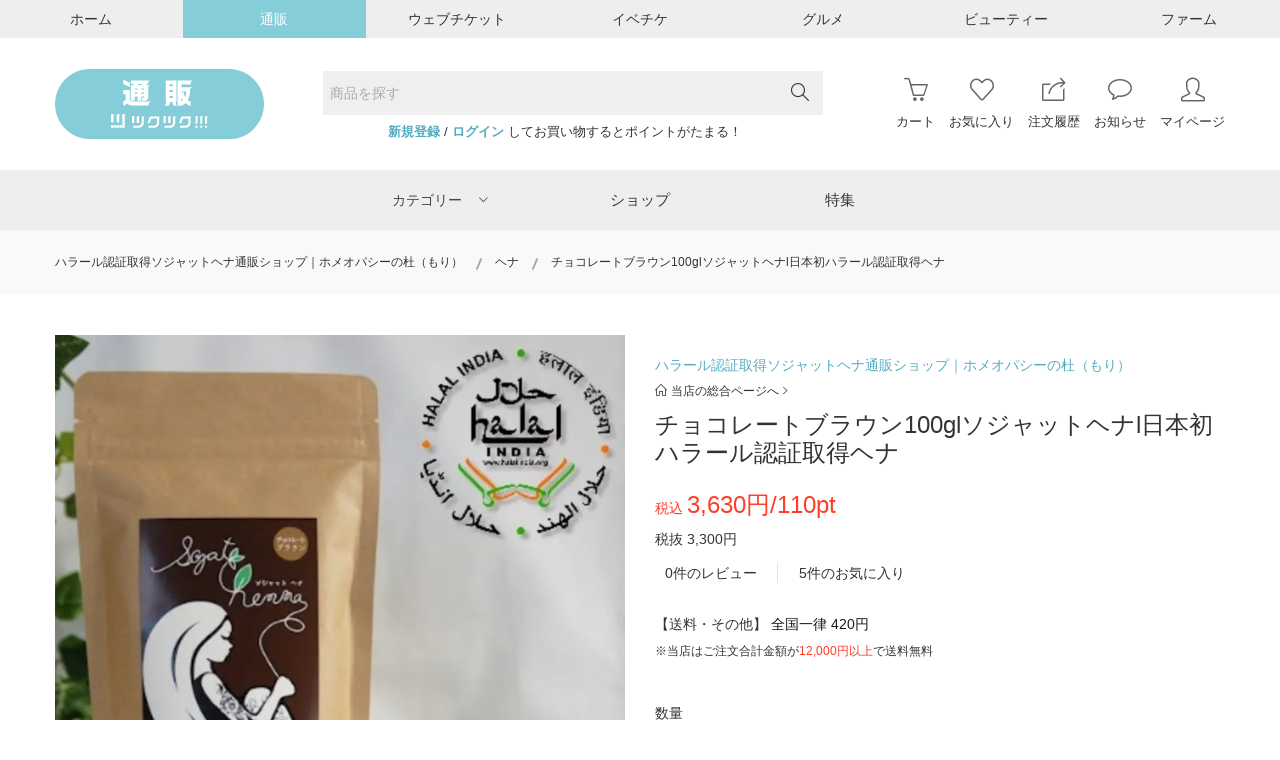

--- FILE ---
content_type: text/html; charset=UTF-8
request_url: https://ec.tsuku2.jp/items/20220224112211-0001
body_size: 44609
content:
<!DOCTYPE html>
<html xmlns="http://www.w3.org/1999/xhtml" xmlns:og="http://ogp.me/ns#">

<head>
	<meta charset="utf-8" />
<meta http-equiv="x-ua-compatible" content="ie=edge" />
<meta name="viewport" content="width=1200" />
<meta name="google-site-verification" content="dydbarHyE0lWEX_qkNCh26c7IwVB7BiG7Qv27HcDqQw" />

<!-- Standard SEO -->
			<title>チョコレートブラウン100glソジャットヘナl日本初ハラール認証取得ヘナ</title>
		
	<meta http-equiv="Content-Type" content="text/html; charset=utf-8">
	<meta name="referrer" content="no-referrer-when-downgrade">
	<meta name="robots" content="all">
	<meta name="description" content="ハラール認証取得のソジャットヘナは最高の品質と心地よさを実現したヘナです。質の良いヘナは白髪が染まるのも早く、薬草による体への薬効も多岐にわたります。ヘナを白髪染めだけに使うには勿体ない。日々疲れた身体のケアとして、健康や美容の目的で取り入れて頂きたい商品です。是非試して自分に合ったヘナかどうかを確認してみてください。✳︎ヘナは白髪をオレンジ色に染めます。色のトーンを落としたい方はサフランオレンジの後に『チョコレートブラウン』や『コーヒーブラン』などナンバ藍がブレンドされた商品で2度染する事をお勧めします。">
	<meta name="keywords" content="ナチュラル,ヘナ,ハラール認証,安全な白髪染,抜け毛ケア">
			<meta name="geo.placename" content="ツクツク!!! | モノ・コト・ゴチソウ・オメカシの「おすそわけマーケットプレイス」">


	<!-- Dublin Core basic info -->
	<meta name="dcterms.Format" content="text/html">
	<meta name="dcterms.Language" content="ja">
	<meta name="dcterms.Identifier" content="https://ec.tsuku2.jp/items/20220224112211-0001">
	<meta name="dcterms.Relation" content="ツクツク!!! | モノ・コト・ゴチソウ・オメカシの「おすそわけマーケットプレイス」">
	<meta name="dcterms.Publisher" content="ツクツク!!! | モノ・コト・ゴチソウ・オメカシの「おすそわけマーケットプレイス」">
	<meta name="dcterms.Type" content="text/html">
	<meta name="dcterms.Coverage" content="https://ec.tsuku2.jp/items/20220224112211-0001">
	<meta name="dcterms.Title" content="チョコレートブラウン100glソジャットヘナl日本初ハラール認証取得ヘナ">
	<meta name="dcterms.Subject" content="ナチュラル,ヘナ,ハラール認証,安全な白髪染,抜け毛ケア">
	<meta name="dcterms.Contributor" content="">
	<meta name="dcterms.Description" content="ハラール認証取得のソジャットヘナは最高の品質と心地よさを実現したヘナです。質の良いヘナは白髪が染まるのも早く、薬草による体への薬効も多岐にわたります。ヘナを白髪染めだけに使うには勿体ない。日々疲れた身体のケアとして、健康や美容の目的で取り入れて頂きたい商品です。是非試して自分に合ったヘナかどうかを確認してみてください。✳︎ヘナは白髪をオレンジ色に染めます。色のトーンを落としたい方はサフランオレンジの後に『チョコレートブラウン』や『コーヒーブラン』などナンバ藍がブレンドされた商品で2度染する事をお勧めします。">


	<!-- Facebook OpenGraph -->
	<meta property="og:locale" content="ja">
	<meta property="og:type" content="website">
	<meta property="og:url" content="https://ec.tsuku2.jp/items/20220224112211-0001">
	<meta property="og:title" content="チョコレートブラウン100glソジャットヘナl日本初ハラール認証取得ヘナ">
	<meta property="og:description" content="ハラール認証取得のソジャットヘナは最高の品質と心地よさを実現したヘナです。質の良いヘナは白髪が染まるのも早く、薬草による体への薬効も多岐にわたります。ヘナを白髪染めだけに使うには勿体ない。日々疲れた身体のケアとして、健康や美容の目的で取り入れて頂きたい商品です。是非試して自分に合ったヘナかどうかを確認してみてください。✳︎ヘナは白髪をオレンジ色に染めます。色のトーンを落としたい方はサフランオレンジの後に『チョコレートブラウン』や『コーヒーブラン』などナンバ藍がブレンドされた商品で2度染する事をお勧めします。">
	<meta property="og:image" content="https://web-resource.tsuku2.jp/pic/item/0000151328/0000151328_20210714_155224_47089_L.jpg?1769149696">
	<meta property="og:site_name" content="ツクツク!!! | モノ・コト・ゴチソウ・オメカシの「おすそわけマーケットプレイス」">

		<meta property="fb:app_id" content="1581362032128406"/>
	
	<!-- Twitter Card -->
		<meta name="twitter:card" content="summary_large_image">
			<meta name="twitter:title" content="チョコレートブラウン100glソジャットヘナl日本初ハラール認証取得ヘナ">
	<meta name="twitter:description" content="ハラール認証取得のソジャットヘナは最高の品質と心地よさを実現したヘナです。質の良いヘナは白髪が染まるのも早く、薬草による体への薬効も多岐にわたります。ヘナを白髪染めだけに使うには勿体ない。日々疲れた身体のケアとして、健康や美容の目的で取り入れて頂きたい商品です。是非試して自分に合ったヘナかどうかを確認してみてください。✳︎ヘナは白髪をオレンジ色に染めます。色のトーンを落としたい方はサフランオレンジの後に『チョコレートブラウン』や『コーヒーブラン』などナンバ藍がブレンドされた商品で2度染する事をお勧めします。">
	<meta name="twitter:image" content="https://web-resource.tsuku2.jp/pic/item/0000151328/0000151328_20210714_155224_47089_L.jpg?1769149696">


<!-- Favicon -->
<link rel="shortcut icon" type="image/x-icon" href="/assets/img/logo/favicon.ico" />
<link rel="icon" type="image/x-icon" href="/assets/img/logo/favicon.ico" />
<link rel="icon" type="image/vnd.microsoft.icon" href="/assets/img/logo/favicon.ico" />

<meta name="csrf-token" content="HJb1kPWvOzbP3IvQhSvYRoJeLsVMd9ZBO6UlaLl5">

<script src="https://ec.tsuku2.jp/assets/vue/config/config.js"></script>
<script src="https://ec.tsuku2.jp/js/app-component.js?id=2d3dc9e8e2fdab2add83"></script>

    
										<!-- Global site tag (gtag.js) - Google Analytics -->
<script async src="https://www.googletagmanager.com/gtag/js?id=G-ZWTNKH52EN"></script>
<script>
    window.dataLayer = window.dataLayer || [];
    function gtag() {
        dataLayer.push(arguments);
    }

    gtag('js', new Date());

     gtag('config', 'G-ZWTNKH52EN'); </script>					
	<!-- Styles -->
	<!-- All css here -->
<link rel="stylesheet" href="https://ec.tsuku2.jp/css/all.vendor.css?id=94b6431e54e79d737f79">
<script src="https://ec.tsuku2.jp/assets/js/vendor/modernizr-2.8.3.min.js"></script>
<!-- Font Icons -->
<link rel="stylesheet" href="https://ec.tsuku2.jp/assets/css/font-awesome.css" media="all">
<link rel="stylesheet" href="https://ec.tsuku2.jp/assets/css/ionicons.min.css">
<link rel="stylesheet" href="https://ec.tsuku2.jp/assets/css/icons.css" media="all">
<link rel="stylesheet" href="https://ec.tsuku2.jp/assets/css/simple-line-icons.css">
<!-- サムネ拡大 -->
<link rel="stylesheet" href="https://ec.tsuku2.jp/assets/css/luminous-basic.min.css">
	<!-- Custom -->
		<!-- End Custom -->
</head>

<body >
	<!-- facebook JS -->
	<div id="fb-root"></div>
	<script async defer crossorigin="anonymous" src="https://connect.facebook.net/ja_JP/sdk.js#xfbml=1&version=v5.0">
	</script>
	<div class="wrap">
		<script type="text/javascript">
			const ua = navigator.userAgent.toLowerCase()
			if (/android|ipod|ipad|iphone|macintosh/.test(ua) && 'ontouchend' in document) {
				document.write("<style>.product-action {display:none !important;}</style>");
			}
		</script>
		<!-- header -->
		<div id="header"></div>


    <script type="text/javascript">
        const headMenu = $_initHeadMenu('https://ec.tsuku2.jp/api-internal/my-page/api-get-current-user', 'https://ec.tsuku2.jp/api-internal/api-count-items-in-cart', 'https://ec.tsuku2.jp/api-internal/api-count-wish', 'https://ec.tsuku2.jp/api-internal/api-count-order-history', 'https://ec.tsuku2.jp/api-internal/api-count-notice-unread', 'https://ec.tsuku2.jp/api-internal/event-list','-1','',[{"cl_stm_item_category_1_cd":1,"cl_stm_item_category_1_name":"\u30d5\u30a1\u30c3\u30b7\u30e7\u30f3","cnt":6067,"status":0,"banner":"\/assets\/img\/banner\/ctg_fashion_S.jpg","child_menu":[{"cl_stm_item_category_2_cd":1,"cl_stm_item_category_1_cd":1,"sub":"sub_1","cl_stm_item_category_2_name":"\u30ec\u30c7\u30a3\u30fc\u30b9","cnt":1020,"status":0,"child_menu":[{"cl_stm_item_category_3_cd":1,"cl_stm_item_category_2_cd":1,"sub":"sub_1","cl_stm_item_category_3_name":"\u30c8\u30c3\u30d7\u30b9","cnt":10,"status":0,"child_menu":[{"cl_stm_item_category_4_cd":1,"cl_stm_item_category_3_cd":1,"sub":"sub_1","cl_stm_item_category_4_name":"T\u30b7\u30e3\u30c4","cnt":10,"status":0},{"cl_stm_item_category_4_cd":2,"cl_stm_item_category_3_cd":1,"sub":"sub_1","cl_stm_item_category_4_name":"\u30ab\u30c3\u30c8\u30bd\u30fc","cnt":10,"status":0},{"cl_stm_item_category_4_cd":3,"cl_stm_item_category_3_cd":1,"sub":"sub_1","cl_stm_item_category_4_name":"\u30b7\u30e3\u30c4","cnt":10,"status":0},{"cl_stm_item_category_4_cd":4,"cl_stm_item_category_3_cd":1,"sub":"sub_1","cl_stm_item_category_4_name":"\u30d6\u30e9\u30a6\u30b9","cnt":10,"status":0},{"cl_stm_item_category_4_cd":5,"cl_stm_item_category_3_cd":1,"sub":"sub_1","cl_stm_item_category_4_name":"\u30dd\u30ed\u30b7\u30e3\u30c4","cnt":10,"status":0},{"cl_stm_item_category_4_cd":6,"cl_stm_item_category_3_cd":1,"sub":"sub_1","cl_stm_item_category_4_name":"\u30cb\u30c3\u30c8","cnt":10,"status":0},{"cl_stm_item_category_4_cd":7,"cl_stm_item_category_3_cd":1,"sub":"sub_1","cl_stm_item_category_4_name":"\u30bb\u30fc\u30bf\u30fc","cnt":10,"status":0},{"cl_stm_item_category_4_cd":8,"cl_stm_item_category_3_cd":1,"sub":"sub_1","cl_stm_item_category_4_name":"\u30d9\u30b9\u30c8","cnt":10,"status":0},{"cl_stm_item_category_4_cd":9,"cl_stm_item_category_3_cd":1,"sub":"sub_1","cl_stm_item_category_4_name":"\u30d1\u30fc\u30ab\u30fc","cnt":10,"status":0},{"cl_stm_item_category_4_cd":10,"cl_stm_item_category_3_cd":1,"sub":"sub_1","cl_stm_item_category_4_name":"\u30b9\u30a6\u30a7\u30c3\u30c8","cnt":10,"status":0},{"cl_stm_item_category_4_cd":11,"cl_stm_item_category_3_cd":1,"sub":"sub_1","cl_stm_item_category_4_name":"\u30ab\u30fc\u30c7\u30a3\u30ac\u30f3","cnt":10,"status":0},{"cl_stm_item_category_4_cd":12,"cl_stm_item_category_3_cd":1,"sub":"sub_1","cl_stm_item_category_4_name":"\u30a2\u30f3\u30b5\u30f3\u30d6\u30eb","cnt":10,"status":0},{"cl_stm_item_category_4_cd":13,"cl_stm_item_category_3_cd":1,"sub":"sub_1","cl_stm_item_category_4_name":"\u30b8\u30e3\u30fc\u30b8","cnt":10,"status":0},{"cl_stm_item_category_4_cd":14,"cl_stm_item_category_3_cd":1,"sub":"sub_1","cl_stm_item_category_4_name":"\u30bf\u30f3\u30af\u30c8\u30c3\u30d7","cnt":10,"status":0},{"cl_stm_item_category_4_cd":15,"cl_stm_item_category_3_cd":1,"sub":"sub_1","cl_stm_item_category_4_name":"\u30ad\u30e3\u30df\u30bd\u30fc\u30eb","cnt":10,"status":0},{"cl_stm_item_category_4_cd":16,"cl_stm_item_category_3_cd":1,"sub":"sub_1","cl_stm_item_category_4_name":"\u30c1\u30e5\u30fc\u30d6\u30c8\u30c3\u30d7","cnt":10,"status":0},{"cl_stm_item_category_4_cd":17,"cl_stm_item_category_3_cd":1,"sub":"sub_1","cl_stm_item_category_4_name":"\u305d\u306e\u4ed6","cnt":10,"status":0}]},{"cl_stm_item_category_3_cd":2,"cl_stm_item_category_2_cd":1,"sub":"sub_1","cl_stm_item_category_3_name":"\u30d1\u30f3\u30c4","cnt":10,"status":0,"child_menu":[{"cl_stm_item_category_4_cd":18,"cl_stm_item_category_3_cd":2,"sub":"sub_2","cl_stm_item_category_4_name":"\u30c7\u30cb\u30e0\u30d1\u30f3\u30c4","cnt":10,"status":0},{"cl_stm_item_category_4_cd":19,"cl_stm_item_category_3_cd":2,"sub":"sub_2","cl_stm_item_category_4_name":"\u30ab\u30fc\u30b4\u30d1\u30f3\u30c4","cnt":10,"status":0},{"cl_stm_item_category_4_cd":20,"cl_stm_item_category_3_cd":2,"sub":"sub_2","cl_stm_item_category_4_name":"\u30c1\u30ce\u30d1\u30f3\u30c4","cnt":10,"status":0},{"cl_stm_item_category_4_cd":21,"cl_stm_item_category_3_cd":2,"sub":"sub_2","cl_stm_item_category_4_name":"\u30b9\u30e9\u30c3\u30af\u30b9","cnt":10,"status":0},{"cl_stm_item_category_4_cd":22,"cl_stm_item_category_3_cd":2,"sub":"sub_2","cl_stm_item_category_4_name":"\u30cf\u30fc\u30d5\u30d1\u30f3\u30c4","cnt":10,"status":0},{"cl_stm_item_category_4_cd":23,"cl_stm_item_category_3_cd":2,"sub":"sub_2","cl_stm_item_category_4_name":"\u305d\u306e\u4ed6","cnt":10,"status":0}]},{"cl_stm_item_category_3_cd":3,"cl_stm_item_category_2_cd":1,"sub":"sub_1","cl_stm_item_category_3_name":"\u30b9\u30ab\u30fc\u30c8","cnt":10,"status":0,"child_menu":[{"cl_stm_item_category_4_cd":24,"cl_stm_item_category_3_cd":3,"sub":"sub_3","cl_stm_item_category_4_name":"\u30ad\u30e5\u30ed\u30c3\u30c8\u30b9\u30ab\u30fc\u30c8","cnt":10,"status":0},{"cl_stm_item_category_4_cd":25,"cl_stm_item_category_3_cd":3,"sub":"sub_3","cl_stm_item_category_4_name":"\u30ae\u30e3\u30b6\u30fc\u30b9\u30ab\u30fc\u30c8","cnt":10,"status":0},{"cl_stm_item_category_4_cd":26,"cl_stm_item_category_3_cd":3,"sub":"sub_3","cl_stm_item_category_4_name":"\u30b4\u30a2\u30fc\u30c9\u30b9\u30ab\u30fc\u30c8","cnt":10,"status":0},{"cl_stm_item_category_4_cd":27,"cl_stm_item_category_3_cd":3,"sub":"sub_3","cl_stm_item_category_4_name":"\u30bf\u30a4\u30c8\u30b9\u30ab\u30fc\u30c8","cnt":10,"status":0},{"cl_stm_item_category_4_cd":28,"cl_stm_item_category_3_cd":3,"sub":"sub_3","cl_stm_item_category_4_name":"\u30c6\u30a3\u30a2\u30fc\u30c9\u30b9\u30ab\u30fc\u30c8","cnt":10,"status":0},{"cl_stm_item_category_4_cd":29,"cl_stm_item_category_3_cd":3,"sub":"sub_3","cl_stm_item_category_4_name":"\u30c7\u30cb\u30e0\u30b9\u30ab\u30fc\u30c8","cnt":10,"status":0},{"cl_stm_item_category_4_cd":30,"cl_stm_item_category_3_cd":3,"sub":"sub_3","cl_stm_item_category_4_name":"\u30cf\u30a4\u30a6\u30a8\u30b9\u30c8\u30b9\u30ab\u30fc\u30c8","cnt":10,"status":0},{"cl_stm_item_category_4_cd":31,"cl_stm_item_category_3_cd":3,"sub":"sub_3","cl_stm_item_category_4_name":"\u30d0\u30eb\u30fc\u30f3\u30b9\u30ab\u30fc\u30c8","cnt":10,"status":0},{"cl_stm_item_category_4_cd":32,"cl_stm_item_category_3_cd":3,"sub":"sub_3","cl_stm_item_category_4_name":"\u30d5\u30a3\u30c3\u30b7\u30e5\u30c6\u30fc\u30eb\u30b9\u30ab\u30fc\u30c8","cnt":10,"status":0},{"cl_stm_item_category_4_cd":33,"cl_stm_item_category_3_cd":3,"sub":"sub_3","cl_stm_item_category_4_name":"\u30d5\u30ec\u30a2\u30b9\u30ab\u30fc\u30c8","cnt":10,"status":0},{"cl_stm_item_category_4_cd":34,"cl_stm_item_category_3_cd":3,"sub":"sub_3","cl_stm_item_category_4_name":"\u30d7\u30ea\u30fc\u30c4\u30b9\u30ab\u30fc\u30c8","cnt":10,"status":0},{"cl_stm_item_category_4_cd":35,"cl_stm_item_category_3_cd":3,"sub":"sub_3","cl_stm_item_category_4_name":"\u30da\u30d7\u30e9\u30e0\u30b9\u30ab\u30fc\u30c8","cnt":10,"status":0},{"cl_stm_item_category_4_cd":36,"cl_stm_item_category_3_cd":3,"sub":"sub_3","cl_stm_item_category_4_name":"\u30da\u30f3\u30b7\u30eb\u30b9\u30ab\u30fc\u30c8","cnt":10,"status":0},{"cl_stm_item_category_4_cd":37,"cl_stm_item_category_3_cd":3,"sub":"sub_3","cl_stm_item_category_4_name":"\u30de\u30fc\u30e1\u30a4\u30c9\u30b9\u30ab\u30fc\u30c8","cnt":10,"status":0},{"cl_stm_item_category_4_cd":38,"cl_stm_item_category_3_cd":3,"sub":"sub_3","cl_stm_item_category_4_name":"\u30e9\u30c3\u30d7\u30b9\u30ab\u30fc\u30c8","cnt":10,"status":0},{"cl_stm_item_category_4_cd":39,"cl_stm_item_category_3_cd":3,"sub":"sub_3","cl_stm_item_category_4_name":"\u30df\u30cb\u30b9\u30ab\u30fc\u30c8","cnt":10,"status":0},{"cl_stm_item_category_4_cd":40,"cl_stm_item_category_3_cd":3,"sub":"sub_3","cl_stm_item_category_4_name":"\u30ed\u30f3\u30b0\u30b9\u30ab\u30fc\u30c8","cnt":10,"status":0},{"cl_stm_item_category_4_cd":41,"cl_stm_item_category_3_cd":3,"sub":"sub_3","cl_stm_item_category_4_name":"\u305d\u306e\u4ed6","cnt":10,"status":0}]},{"cl_stm_item_category_3_cd":4,"cl_stm_item_category_2_cd":1,"sub":"sub_1","cl_stm_item_category_3_name":"\u30b8\u30e3\u30b1\u30c3\u30c8\u30fb\u30a2\u30a6\u30bf\u30fc","cnt":10,"status":0,"child_menu":[{"cl_stm_item_category_4_cd":42,"cl_stm_item_category_3_cd":4,"sub":"sub_4","cl_stm_item_category_4_name":"\u30c7\u30cb\u30e0\u30b8\u30e3\u30b1\u30c3\u30c8","cnt":10,"status":0},{"cl_stm_item_category_4_cd":43,"cl_stm_item_category_3_cd":4,"sub":"sub_4","cl_stm_item_category_4_name":"\u30e9\u30a4\u30c0\u30fc\u30b9\u30b8\u30e3\u30b1\u30c3\u30c8","cnt":10,"status":0},{"cl_stm_item_category_4_cd":44,"cl_stm_item_category_3_cd":4,"sub":"sub_4","cl_stm_item_category_4_name":"\u30d6\u30eb\u30be\u30f3","cnt":10,"status":0},{"cl_stm_item_category_4_cd":45,"cl_stm_item_category_3_cd":4,"sub":"sub_4","cl_stm_item_category_4_name":"\u30df\u30ea\u30bf\u30ea\u30fc\u30b8\u30e3\u30b1\u30c3\u30c8","cnt":10,"status":0},{"cl_stm_item_category_4_cd":46,"cl_stm_item_category_3_cd":4,"sub":"sub_4","cl_stm_item_category_4_name":"\u30c0\u30a6\u30f3\u30b8\u30e3\u30b1\u30c3\u30c8","cnt":10,"status":0},{"cl_stm_item_category_4_cd":47,"cl_stm_item_category_3_cd":4,"sub":"sub_4","cl_stm_item_category_4_name":"\u30c8\u30ec\u30f3\u30c1\u30b3\u30fc\u30c8","cnt":10,"status":0},{"cl_stm_item_category_4_cd":48,"cl_stm_item_category_3_cd":4,"sub":"sub_4","cl_stm_item_category_4_name":"\u30d5\u30a1\u30fc\u30b8\u30e3\u30b1\u30c3\u30c8\u30fb\u30b3\u30fc\u30c8","cnt":10,"status":0},{"cl_stm_item_category_4_cd":49,"cl_stm_item_category_3_cd":4,"sub":"sub_4","cl_stm_item_category_4_name":"\u30b1\u30fc\u30d7","cnt":10,"status":0},{"cl_stm_item_category_4_cd":50,"cl_stm_item_category_3_cd":4,"sub":"sub_4","cl_stm_item_category_4_name":"\u30dd\u30f3\u30c1\u30e7","cnt":10,"status":0},{"cl_stm_item_category_4_cd":51,"cl_stm_item_category_3_cd":4,"sub":"sub_4","cl_stm_item_category_4_name":"\u30de\u30a6\u30f3\u30c6\u30f3\u30d1\u30fc\u30ab\u30fc","cnt":10,"status":0},{"cl_stm_item_category_4_cd":52,"cl_stm_item_category_3_cd":4,"sub":"sub_4","cl_stm_item_category_4_name":"\u30b9\u30bf\u30b8\u30e3\u30f3","cnt":10,"status":0},{"cl_stm_item_category_4_cd":53,"cl_stm_item_category_3_cd":4,"sub":"sub_4","cl_stm_item_category_4_name":"\u30b9\u30ab\u30b8\u30e3\u30f3","cnt":10,"status":0},{"cl_stm_item_category_4_cd":54,"cl_stm_item_category_3_cd":4,"sub":"sub_4","cl_stm_item_category_4_name":"\u30ab\u30d0\u30fc\u30aa\u30fc\u30eb","cnt":10,"status":0},{"cl_stm_item_category_4_cd":55,"cl_stm_item_category_3_cd":4,"sub":"sub_4","cl_stm_item_category_4_name":"\u305d\u306e\u4ed6","cnt":10,"status":0}]},{"cl_stm_item_category_3_cd":5,"cl_stm_item_category_2_cd":1,"sub":"sub_1","cl_stm_item_category_3_name":"\u30b9\u30fc\u30c4\u30fb\u30cd\u30af\u30bf\u30a4\u30fb\u30ab\u30d5\u30b9","cnt":10,"status":0,"child_menu":[{"cl_stm_item_category_4_cd":56,"cl_stm_item_category_3_cd":5,"sub":"sub_5","cl_stm_item_category_4_name":"\u30b9\u30fc\u30c4\u30b8\u30e3\u30b1\u30c3\u30c8","cnt":10,"status":0},{"cl_stm_item_category_4_cd":57,"cl_stm_item_category_3_cd":5,"sub":"sub_5","cl_stm_item_category_4_name":"\u30b9\u30fc\u30c4\u30d9\u30b9\u30c8","cnt":10,"status":0},{"cl_stm_item_category_4_cd":58,"cl_stm_item_category_3_cd":5,"sub":"sub_5","cl_stm_item_category_4_name":"\u30b9\u30fc\u30c4\u30d1\u30f3\u30c4","cnt":10,"status":0},{"cl_stm_item_category_4_cd":59,"cl_stm_item_category_3_cd":5,"sub":"sub_5","cl_stm_item_category_4_name":"\u30b9\u30fc\u30c4\u30b9\u30ab\u30fc\u30c8","cnt":10,"status":0},{"cl_stm_item_category_4_cd":60,"cl_stm_item_category_3_cd":5,"sub":"sub_5","cl_stm_item_category_4_name":"\u30bb\u30c3\u30c8\u30a2\u30c3\u30d7","cnt":10,"status":0},{"cl_stm_item_category_4_cd":61,"cl_stm_item_category_3_cd":5,"sub":"sub_5","cl_stm_item_category_4_name":"\u30cd\u30af\u30bf\u30a4","cnt":10,"status":0},{"cl_stm_item_category_4_cd":62,"cl_stm_item_category_3_cd":5,"sub":"sub_5","cl_stm_item_category_4_name":"\u8776\u30cd\u30af\u30bf\u30a4","cnt":10,"status":0},{"cl_stm_item_category_4_cd":63,"cl_stm_item_category_3_cd":5,"sub":"sub_5","cl_stm_item_category_4_name":"\u30cd\u30af\u30bf\u30a4\u30d4\u30f3","cnt":10,"status":0},{"cl_stm_item_category_4_cd":64,"cl_stm_item_category_3_cd":5,"sub":"sub_5","cl_stm_item_category_4_name":"\u30eb\u30fc\u30d7\u30bf\u30a4","cnt":10,"status":0},{"cl_stm_item_category_4_cd":65,"cl_stm_item_category_3_cd":5,"sub":"sub_5","cl_stm_item_category_4_name":"\u305d\u306e\u4ed6","cnt":10,"status":0}]},{"cl_stm_item_category_3_cd":6,"cl_stm_item_category_2_cd":1,"sub":"sub_1","cl_stm_item_category_3_name":"\u30ef\u30f3\u30d4\u30fc\u30b9\u30fb\u30c9\u30ec\u30b9","cnt":10,"status":0,"child_menu":[{"cl_stm_item_category_4_cd":66,"cl_stm_item_category_3_cd":6,"sub":"sub_6","cl_stm_item_category_4_name":"\u30ef\u30f3\u30d4\u30fc\u30b9","cnt":10,"status":0},{"cl_stm_item_category_4_cd":67,"cl_stm_item_category_3_cd":6,"sub":"sub_6","cl_stm_item_category_4_name":"\u30b7\u30e3\u30c4\u30ef\u30f3\u30d4\u30fc\u30b9","cnt":10,"status":0},{"cl_stm_item_category_4_cd":68,"cl_stm_item_category_3_cd":6,"sub":"sub_6","cl_stm_item_category_4_name":"\u30b8\u30e3\u30f3\u30d1\u30fc\u30b9\u30ab\u30fc\u30c8","cnt":10,"status":0},{"cl_stm_item_category_4_cd":69,"cl_stm_item_category_3_cd":6,"sub":"sub_6","cl_stm_item_category_4_name":"\u30c1\u30e5\u30cb\u30c3\u30af","cnt":10,"status":0},{"cl_stm_item_category_4_cd":70,"cl_stm_item_category_3_cd":6,"sub":"sub_6","cl_stm_item_category_4_name":"\u30c9\u30ec\u30b9","cnt":10,"status":0},{"cl_stm_item_category_4_cd":71,"cl_stm_item_category_3_cd":6,"sub":"sub_6","cl_stm_item_category_4_name":"\u305d\u306e\u4ed6","cnt":10,"status":0}]},{"cl_stm_item_category_3_cd":7,"cl_stm_item_category_2_cd":1,"sub":"sub_1","cl_stm_item_category_3_name":"\u30aa\u30fc\u30eb\u30a4\u30f3\u30ef\u30f3","cnt":10,"status":0,"child_menu":[{"cl_stm_item_category_4_cd":72,"cl_stm_item_category_3_cd":7,"sub":"sub_7","cl_stm_item_category_4_name":"\u30b5\u30ed\u30da\u30c3\u30c8","cnt":10,"status":0},{"cl_stm_item_category_4_cd":73,"cl_stm_item_category_3_cd":7,"sub":"sub_7","cl_stm_item_category_4_name":"\u30aa\u30fc\u30d0\u30fc\u30aa\u30fc\u30eb","cnt":10,"status":0},{"cl_stm_item_category_4_cd":74,"cl_stm_item_category_3_cd":7,"sub":"sub_7","cl_stm_item_category_4_name":"\u3064\u306a\u304e","cnt":10,"status":0},{"cl_stm_item_category_4_cd":75,"cl_stm_item_category_3_cd":7,"sub":"sub_7","cl_stm_item_category_4_name":"\u30aa\u30fc\u30eb\u30a4\u30f3\u30ef\u30f3","cnt":10,"status":0},{"cl_stm_item_category_4_cd":76,"cl_stm_item_category_3_cd":7,"sub":"sub_7","cl_stm_item_category_4_name":"\u305d\u306e\u4ed6","cnt":10,"status":0}]},{"cl_stm_item_category_3_cd":8,"cl_stm_item_category_2_cd":1,"sub":"sub_1","cl_stm_item_category_3_name":"\u9774\u30fb\u30b7\u30e5\u30fc\u30ba","cnt":10,"status":0,"child_menu":[{"cl_stm_item_category_4_cd":77,"cl_stm_item_category_3_cd":8,"sub":"sub_8","cl_stm_item_category_4_name":"\u30b9\u30cb\u30fc\u30ab\u30fc","cnt":10,"status":0},{"cl_stm_item_category_4_cd":78,"cl_stm_item_category_3_cd":8,"sub":"sub_8","cl_stm_item_category_4_name":"\u30b9\u30ea\u30c3\u30dd\u30f3","cnt":10,"status":0},{"cl_stm_item_category_4_cd":79,"cl_stm_item_category_3_cd":8,"sub":"sub_8","cl_stm_item_category_4_name":"\u30b5\u30f3\u30c0\u30eb","cnt":10,"status":0},{"cl_stm_item_category_4_cd":80,"cl_stm_item_category_3_cd":8,"sub":"sub_8","cl_stm_item_category_4_name":"\u30d1\u30f3\u30d7\u30b9","cnt":10,"status":0},{"cl_stm_item_category_4_cd":81,"cl_stm_item_category_3_cd":8,"sub":"sub_8","cl_stm_item_category_4_name":"\u30d6\u30fc\u30c4","cnt":10,"status":0},{"cl_stm_item_category_4_cd":82,"cl_stm_item_category_3_cd":8,"sub":"sub_8","cl_stm_item_category_4_name":"\u30d6\u30fc\u30c6\u30a3","cnt":10,"status":0},{"cl_stm_item_category_4_cd":83,"cl_stm_item_category_3_cd":8,"sub":"sub_8","cl_stm_item_category_4_name":"\u30c9\u30ec\u30b9\u30b7\u30e5\u30fc\u30ba","cnt":10,"status":0},{"cl_stm_item_category_4_cd":84,"cl_stm_item_category_3_cd":8,"sub":"sub_8","cl_stm_item_category_4_name":"\u30d0\u30ec\u30a8\u30b7\u30e5\u30fc\u30ba","cnt":10,"status":0},{"cl_stm_item_category_4_cd":85,"cl_stm_item_category_3_cd":8,"sub":"sub_8","cl_stm_item_category_4_name":"\u30ed\u30fc\u30d5\u30a1\u30fc","cnt":10,"status":0},{"cl_stm_item_category_4_cd":86,"cl_stm_item_category_3_cd":8,"sub":"sub_8","cl_stm_item_category_4_name":"\u30e2\u30ab\u30b7\u30f3","cnt":10,"status":0},{"cl_stm_item_category_4_cd":87,"cl_stm_item_category_3_cd":8,"sub":"sub_8","cl_stm_item_category_4_name":"\u30c7\u30c3\u30ad\u30b7\u30e5\u30fc\u30ba","cnt":10,"status":0},{"cl_stm_item_category_4_cd":88,"cl_stm_item_category_3_cd":8,"sub":"sub_8","cl_stm_item_category_4_name":"\u30ec\u30a4\u30f3\u30b7\u30e5\u30fc\u30ba","cnt":10,"status":0},{"cl_stm_item_category_4_cd":89,"cl_stm_item_category_3_cd":8,"sub":"sub_8","cl_stm_item_category_4_name":"\u30d3\u30fc\u30c1\u30b5\u30f3\u30c0\u30eb","cnt":10,"status":0},{"cl_stm_item_category_4_cd":90,"cl_stm_item_category_3_cd":8,"sub":"sub_8","cl_stm_item_category_4_name":"\u30eb\u30fc\u30e0\u30b7\u30e5\u30fc\u30ba","cnt":10,"status":0},{"cl_stm_item_category_4_cd":91,"cl_stm_item_category_3_cd":8,"sub":"sub_8","cl_stm_item_category_4_name":"\u30b7\u30e5\u30fc\u30ba\u5c0f\u7269","cnt":10,"status":0},{"cl_stm_item_category_4_cd":92,"cl_stm_item_category_3_cd":8,"sub":"sub_8","cl_stm_item_category_4_name":"\u305d\u306e\u4ed6","cnt":10,"status":0}]},{"cl_stm_item_category_3_cd":9,"cl_stm_item_category_2_cd":1,"sub":"sub_1","cl_stm_item_category_3_name":"\u548c\u670d\u30fb\u6c34\u7740","cnt":10,"status":0,"child_menu":[{"cl_stm_item_category_4_cd":93,"cl_stm_item_category_3_cd":9,"sub":"sub_9","cl_stm_item_category_4_name":"\u7740\u7269","cnt":10,"status":0},{"cl_stm_item_category_4_cd":94,"cl_stm_item_category_3_cd":9,"sub":"sub_9","cl_stm_item_category_4_name":"\u6d74\u8863","cnt":10,"status":0},{"cl_stm_item_category_4_cd":95,"cl_stm_item_category_3_cd":9,"sub":"sub_9","cl_stm_item_category_4_name":"\u548c\u88c5\u5c0f\u7269","cnt":10,"status":0},{"cl_stm_item_category_4_cd":96,"cl_stm_item_category_3_cd":9,"sub":"sub_9","cl_stm_item_category_4_name":"\u6c34\u7740","cnt":10,"status":0},{"cl_stm_item_category_4_cd":97,"cl_stm_item_category_3_cd":9,"sub":"sub_9","cl_stm_item_category_4_name":"\u30b9\u30a4\u30e0\u30b0\u30c3\u30ba","cnt":10,"status":0},{"cl_stm_item_category_4_cd":98,"cl_stm_item_category_3_cd":9,"sub":"sub_9","cl_stm_item_category_4_name":"\u305d\u306e\u4ed6","cnt":10,"status":0}]},{"cl_stm_item_category_3_cd":10,"cl_stm_item_category_2_cd":1,"sub":"sub_1","cl_stm_item_category_3_name":"\u30a2\u30f3\u30c0\u30fc\u30a6\u30a7\u30a2\u30fb\u30ec\u30c3\u30b0\u30a6\u30a7\u30a2","cnt":10,"status":0,"child_menu":[{"cl_stm_item_category_4_cd":99,"cl_stm_item_category_3_cd":10,"sub":"sub_10","cl_stm_item_category_4_name":"\u30d6\u30e9","cnt":10,"status":0},{"cl_stm_item_category_4_cd":100,"cl_stm_item_category_3_cd":10,"sub":"sub_10","cl_stm_item_category_4_name":"\u30b7\u30e7\u30fc\u30c4","cnt":10,"status":0},{"cl_stm_item_category_4_cd":101,"cl_stm_item_category_3_cd":10,"sub":"sub_10","cl_stm_item_category_4_name":"\u30d6\u30e9\u0026\u30b7\u30e7\u30fc\u30c4","cnt":10,"status":0},{"cl_stm_item_category_4_cd":102,"cl_stm_item_category_3_cd":10,"sub":"sub_10","cl_stm_item_category_4_name":"\u30bd\u30c3\u30af\u30b9","cnt":10,"status":0},{"cl_stm_item_category_4_cd":103,"cl_stm_item_category_3_cd":10,"sub":"sub_10","cl_stm_item_category_4_name":"\u9774\u4e0b","cnt":10,"status":0},{"cl_stm_item_category_4_cd":104,"cl_stm_item_category_3_cd":10,"sub":"sub_10","cl_stm_item_category_4_name":"\u30bf\u30a4\u30c4","cnt":10,"status":0},{"cl_stm_item_category_4_cd":105,"cl_stm_item_category_3_cd":10,"sub":"sub_10","cl_stm_item_category_4_name":"\u30b9\u30c8\u30c3\u30ad\u30f3\u30b0","cnt":10,"status":0},{"cl_stm_item_category_4_cd":106,"cl_stm_item_category_3_cd":10,"sub":"sub_10","cl_stm_item_category_4_name":"\u30ec\u30ae\u30f3\u30b9","cnt":10,"status":0},{"cl_stm_item_category_4_cd":107,"cl_stm_item_category_3_cd":10,"sub":"sub_10","cl_stm_item_category_4_name":"\u30b9\u30d1\u30c3\u30c4","cnt":10,"status":0},{"cl_stm_item_category_4_cd":108,"cl_stm_item_category_3_cd":10,"sub":"sub_10","cl_stm_item_category_4_name":"\u30ec\u30c3\u30b0\u30a6\u30a9\u30fc\u30de\u30fc","cnt":10,"status":0},{"cl_stm_item_category_4_cd":109,"cl_stm_item_category_3_cd":10,"sub":"sub_10","cl_stm_item_category_4_name":"\u305d\u306e\u4ed6","cnt":10,"status":0}]},{"cl_stm_item_category_3_cd":11,"cl_stm_item_category_2_cd":1,"sub":"sub_1","cl_stm_item_category_3_name":"\u30d5\u30a9\u30fc\u30de\u30eb","cnt":10,"status":0,"child_menu":[{"cl_stm_item_category_4_cd":110,"cl_stm_item_category_3_cd":11,"sub":"sub_11","cl_stm_item_category_4_name":"\u30bb\u30ec\u30e2\u30cb\u30fc\u30b9\u30fc\u30c4","cnt":10,"status":0},{"cl_stm_item_category_4_cd":111,"cl_stm_item_category_3_cd":11,"sub":"sub_11","cl_stm_item_category_4_name":"\u30d1\u30fc\u30c6\u30a3\u30fc\u30c9\u30ec\u30b9\u30fb\u30ef\u30f3\u30d4\u30fc\u30b9","cnt":10,"status":0},{"cl_stm_item_category_4_cd":112,"cl_stm_item_category_3_cd":11,"sub":"sub_11","cl_stm_item_category_4_name":"\u30d5\u30a9\u30fc\u30de\u30eb\u30dc\u30ec\u30ed","cnt":10,"status":0},{"cl_stm_item_category_4_cd":113,"cl_stm_item_category_3_cd":11,"sub":"sub_11","cl_stm_item_category_4_name":"\u55aa\u670d\uff65\u793c\u670d\uff65\u30d6\u30e9\u30c3\u30af\u30d5\u30a9\u30fc\u30de\u30eb\u30b9\u30fc\u30c4","cnt":10,"status":0},{"cl_stm_item_category_4_cd":114,"cl_stm_item_category_3_cd":11,"sub":"sub_11","cl_stm_item_category_4_name":"\u305d\u306e\u4ed6","cnt":10,"status":0}]},{"cl_stm_item_category_3_cd":12,"cl_stm_item_category_2_cd":1,"sub":"sub_1","cl_stm_item_category_3_name":"\u305d\u306e\u4ed6","cnt":10,"status":0,"child_menu":[{"cl_stm_item_category_4_cd":1005,"cl_stm_item_category_3_cd":12,"sub":"sub_1","cl_stm_item_category_4_name":"\u305d\u306e\u4ed6","cnt":10,"status":0}]}]},{"cl_stm_item_category_2_cd":2,"cl_stm_item_category_1_cd":1,"sub":"sub_1","cl_stm_item_category_2_name":"\u30e1\u30f3\u30ba","cnt":1130,"status":0,"child_menu":[{"cl_stm_item_category_3_cd":13,"cl_stm_item_category_2_cd":2,"sub":"sub_2","cl_stm_item_category_3_name":"\u30c8\u30c3\u30d7\u30b9","cnt":10,"status":0,"child_menu":[{"cl_stm_item_category_4_cd":115,"cl_stm_item_category_3_cd":13,"sub":"sub_13","cl_stm_item_category_4_name":"T\u30b7\u30e3\u30c4","cnt":10,"status":0},{"cl_stm_item_category_4_cd":116,"cl_stm_item_category_3_cd":13,"sub":"sub_13","cl_stm_item_category_4_name":"\u30ab\u30c3\u30c8\u30bd\u30fc\u30b7\u30e3\u30c4","cnt":10,"status":0},{"cl_stm_item_category_4_cd":117,"cl_stm_item_category_3_cd":13,"sub":"sub_13","cl_stm_item_category_4_name":"\u30b7\u30e3\u30c4","cnt":10,"status":0},{"cl_stm_item_category_4_cd":118,"cl_stm_item_category_3_cd":13,"sub":"sub_13","cl_stm_item_category_4_name":"\u30dd\u30ed\u30b7\u30e3\u30c4","cnt":10,"status":0},{"cl_stm_item_category_4_cd":119,"cl_stm_item_category_3_cd":13,"sub":"sub_13","cl_stm_item_category_4_name":"\u30cb\u30c3\u30c8\/\u30bb\u30fc\u30bf\u30fc","cnt":10,"status":0},{"cl_stm_item_category_4_cd":120,"cl_stm_item_category_3_cd":13,"sub":"sub_13","cl_stm_item_category_4_name":"\u30d9\u30b9\u30c8","cnt":10,"status":0},{"cl_stm_item_category_4_cd":121,"cl_stm_item_category_3_cd":13,"sub":"sub_13","cl_stm_item_category_4_name":"\u30d1\u30fc\u30ab\u30fc","cnt":10,"status":0},{"cl_stm_item_category_4_cd":122,"cl_stm_item_category_3_cd":13,"sub":"sub_13","cl_stm_item_category_4_name":"\u30b9\u30a6\u30a7\u30c3\u30c8","cnt":10,"status":0},{"cl_stm_item_category_4_cd":123,"cl_stm_item_category_3_cd":13,"sub":"sub_13","cl_stm_item_category_4_name":"\u30ab\u30fc\u30c7\u30a3\u30ac\u30f3","cnt":10,"status":0},{"cl_stm_item_category_4_cd":124,"cl_stm_item_category_3_cd":13,"sub":"sub_13","cl_stm_item_category_4_name":"\u30a2\u30f3\u30b5\u30f3\u30d6\u30eb","cnt":10,"status":0},{"cl_stm_item_category_4_cd":125,"cl_stm_item_category_3_cd":13,"sub":"sub_13","cl_stm_item_category_4_name":"\u30b8\u30e3\u30fc\u30b8","cnt":10,"status":0},{"cl_stm_item_category_4_cd":126,"cl_stm_item_category_3_cd":13,"sub":"sub_13","cl_stm_item_category_4_name":"\u30bf\u30f3\u30af\u30c8\u30c3\u30d7","cnt":10,"status":0},{"cl_stm_item_category_4_cd":127,"cl_stm_item_category_3_cd":13,"sub":"sub_13","cl_stm_item_category_4_name":"\u30a4\u30f3\u30ca\u30fc","cnt":10,"status":0},{"cl_stm_item_category_4_cd":129,"cl_stm_item_category_3_cd":13,"sub":"sub_13","cl_stm_item_category_4_name":"\u305d\u306e\u4ed6","cnt":10,"status":0}]},{"cl_stm_item_category_3_cd":14,"cl_stm_item_category_2_cd":2,"sub":"sub_2","cl_stm_item_category_3_name":"\u30d1\u30f3\u30c4\u30fb\u30dc\u30c8\u30e0\u30b9\u30fb\u30ba\u30dc\u30f3","cnt":10,"status":0,"child_menu":[{"cl_stm_item_category_4_cd":130,"cl_stm_item_category_3_cd":14,"sub":"sub_14","cl_stm_item_category_4_name":"\u30c7\u30cb\u30e0\u30d1\u30f3\u30c4","cnt":10,"status":0},{"cl_stm_item_category_4_cd":131,"cl_stm_item_category_3_cd":14,"sub":"sub_14","cl_stm_item_category_4_name":"\u30ab\u30fc\u30b4\u30d1\u30f3\u30c4","cnt":10,"status":0},{"cl_stm_item_category_4_cd":132,"cl_stm_item_category_3_cd":14,"sub":"sub_14","cl_stm_item_category_4_name":"\u30c1\u30ce\u30d1\u30f3\u30c4","cnt":10,"status":0},{"cl_stm_item_category_4_cd":133,"cl_stm_item_category_3_cd":14,"sub":"sub_14","cl_stm_item_category_4_name":"\u30b9\u30e9\u30c3\u30af\u30b9","cnt":10,"status":0},{"cl_stm_item_category_4_cd":134,"cl_stm_item_category_3_cd":14,"sub":"sub_14","cl_stm_item_category_4_name":"\u30cf\u30fc\u30d5\u30d1\u30f3\u30c4","cnt":10,"status":0},{"cl_stm_item_category_4_cd":135,"cl_stm_item_category_3_cd":14,"sub":"sub_14","cl_stm_item_category_4_name":"\u305d\u306e\u4ed6","cnt":10,"status":0}]},{"cl_stm_item_category_3_cd":15,"cl_stm_item_category_2_cd":2,"sub":"sub_2","cl_stm_item_category_3_name":"\u30b8\u30e3\u30b1\u30c3\u30c8\u30fb\u30a2\u30a6\u30bf\u30fc\u30fb\u30b3\u30fc\u30c8","cnt":10,"status":0,"child_menu":[{"cl_stm_item_category_4_cd":136,"cl_stm_item_category_3_cd":15,"sub":"sub_15","cl_stm_item_category_4_name":"\u30c7\u30cb\u30e0\u30b8\u30e3\u30b1\u30c3\u30c8","cnt":10,"status":0},{"cl_stm_item_category_4_cd":137,"cl_stm_item_category_3_cd":15,"sub":"sub_15","cl_stm_item_category_4_name":"\u30e9\u30a4\u30c0\u30fc\u30b9\u30b8\u30e3\u30b1\u30c3\u30c8","cnt":10,"status":0},{"cl_stm_item_category_4_cd":138,"cl_stm_item_category_3_cd":15,"sub":"sub_15","cl_stm_item_category_4_name":"\u30d6\u30eb\u30be\u30f3","cnt":10,"status":0},{"cl_stm_item_category_4_cd":139,"cl_stm_item_category_3_cd":15,"sub":"sub_15","cl_stm_item_category_4_name":"\u30df\u30ea\u30bf\u30ea\u30fc\u30b8\u30e3\u30b1\u30c3\u30c8","cnt":10,"status":0},{"cl_stm_item_category_4_cd":140,"cl_stm_item_category_3_cd":15,"sub":"sub_15","cl_stm_item_category_4_name":"\u30c0\u30a6\u30f3\u30b8\u30e3\u30b1\u30c3\u30c8","cnt":10,"status":0},{"cl_stm_item_category_4_cd":141,"cl_stm_item_category_3_cd":15,"sub":"sub_15","cl_stm_item_category_4_name":"\u30c8\u30ec\u30f3\u30c1\u30b3\u30fc\u30c8","cnt":10,"status":0},{"cl_stm_item_category_4_cd":142,"cl_stm_item_category_3_cd":15,"sub":"sub_15","cl_stm_item_category_4_name":"\u30d5\u30a1\u30fc\u30b8\u30e3\u30b1\u30c3\u30c8\u30fb\u30b3\u30fc\u30c8","cnt":10,"status":0},{"cl_stm_item_category_4_cd":143,"cl_stm_item_category_3_cd":15,"sub":"sub_15","cl_stm_item_category_4_name":"\u30de\u30a6\u30f3\u30c6\u30f3\u30d1\u30fc\u30ab\u30fc","cnt":10,"status":0},{"cl_stm_item_category_4_cd":144,"cl_stm_item_category_3_cd":15,"sub":"sub_15","cl_stm_item_category_4_name":"\u30b9\u30bf\u30b8\u30e3\u30f3","cnt":10,"status":0},{"cl_stm_item_category_4_cd":145,"cl_stm_item_category_3_cd":15,"sub":"sub_15","cl_stm_item_category_4_name":"\u30b9\u30ab\u30b8\u30e3\u30f3","cnt":10,"status":0},{"cl_stm_item_category_4_cd":146,"cl_stm_item_category_3_cd":15,"sub":"sub_15","cl_stm_item_category_4_name":"\u30ab\u30d0\u30fc\u30aa\u30fc\u30eb","cnt":10,"status":0},{"cl_stm_item_category_4_cd":147,"cl_stm_item_category_3_cd":15,"sub":"sub_15","cl_stm_item_category_4_name":"\u305d\u306e\u4ed6","cnt":10,"status":0}]},{"cl_stm_item_category_3_cd":16,"cl_stm_item_category_2_cd":2,"sub":"sub_2","cl_stm_item_category_3_name":"\u30b9\u30fc\u30c4\u30fb\u30cd\u30af\u30bf\u30a4\u30fb\u30ab\u30d5\u30b9","cnt":10,"status":0,"child_menu":[{"cl_stm_item_category_4_cd":148,"cl_stm_item_category_3_cd":16,"sub":"sub_16","cl_stm_item_category_4_name":"\u30b9\u30fc\u30c4\u30b8\u30e3\u30b1\u30c3\u30c8","cnt":10,"status":0},{"cl_stm_item_category_4_cd":149,"cl_stm_item_category_3_cd":16,"sub":"sub_16","cl_stm_item_category_4_name":"\u30b9\u30fc\u30c4\u30d9\u30b9\u30c8","cnt":10,"status":0},{"cl_stm_item_category_4_cd":150,"cl_stm_item_category_3_cd":16,"sub":"sub_16","cl_stm_item_category_4_name":"\u30b9\u30fc\u30c4\u30d1\u30f3\u30c4","cnt":10,"status":0},{"cl_stm_item_category_4_cd":152,"cl_stm_item_category_3_cd":16,"sub":"sub_16","cl_stm_item_category_4_name":"\u30bb\u30c3\u30c8\u30a2\u30c3\u30d7","cnt":10,"status":0},{"cl_stm_item_category_4_cd":153,"cl_stm_item_category_3_cd":16,"sub":"sub_16","cl_stm_item_category_4_name":"\u30cd\u30af\u30bf\u30a4","cnt":10,"status":0},{"cl_stm_item_category_4_cd":154,"cl_stm_item_category_3_cd":16,"sub":"sub_16","cl_stm_item_category_4_name":"\u8776\u30cd\u30af\u30bf\u30a4","cnt":10,"status":0},{"cl_stm_item_category_4_cd":155,"cl_stm_item_category_3_cd":16,"sub":"sub_16","cl_stm_item_category_4_name":"\u30cd\u30af\u30bf\u30a4\u30d4\u30f3","cnt":10,"status":0},{"cl_stm_item_category_4_cd":156,"cl_stm_item_category_3_cd":16,"sub":"sub_16","cl_stm_item_category_4_name":"\u30eb\u30fc\u30d7\u30bf\u30a4","cnt":10,"status":0},{"cl_stm_item_category_4_cd":157,"cl_stm_item_category_3_cd":16,"sub":"sub_16","cl_stm_item_category_4_name":"\u305d\u306e\u4ed6","cnt":10,"status":0}]},{"cl_stm_item_category_3_cd":17,"cl_stm_item_category_2_cd":2,"sub":"sub_2","cl_stm_item_category_3_name":"\u30aa\u30fc\u30eb\u30a4\u30f3\u30ef\u30f3","cnt":10,"status":0,"child_menu":[{"cl_stm_item_category_4_cd":158,"cl_stm_item_category_3_cd":17,"sub":"sub_17","cl_stm_item_category_4_name":"\u30b5\u30ed\u30da\u30c3\u30c8","cnt":10,"status":0},{"cl_stm_item_category_4_cd":159,"cl_stm_item_category_3_cd":17,"sub":"sub_17","cl_stm_item_category_4_name":"\u30aa\u30fc\u30d0\u30fc\u30aa\u30fc\u30eb","cnt":10,"status":0},{"cl_stm_item_category_4_cd":160,"cl_stm_item_category_3_cd":17,"sub":"sub_17","cl_stm_item_category_4_name":"\u3064\u306a\u304e","cnt":10,"status":0},{"cl_stm_item_category_4_cd":161,"cl_stm_item_category_3_cd":17,"sub":"sub_17","cl_stm_item_category_4_name":"\u30aa\u30fc\u30eb\u30a4\u30f3\u30ef\u30f3","cnt":10,"status":0},{"cl_stm_item_category_4_cd":162,"cl_stm_item_category_3_cd":17,"sub":"sub_17","cl_stm_item_category_4_name":"\u305d\u306e\u4ed6","cnt":10,"status":0}]},{"cl_stm_item_category_3_cd":18,"cl_stm_item_category_2_cd":2,"sub":"sub_2","cl_stm_item_category_3_name":"\u9774\u30fb\u30b7\u30e5\u30fc\u30ba","cnt":10,"status":0,"child_menu":[{"cl_stm_item_category_4_cd":163,"cl_stm_item_category_3_cd":18,"sub":"sub_18","cl_stm_item_category_4_name":"\u30b9\u30cb\u30fc\u30ab\u30fc","cnt":10,"status":0},{"cl_stm_item_category_4_cd":164,"cl_stm_item_category_3_cd":18,"sub":"sub_18","cl_stm_item_category_4_name":"\u30b9\u30ea\u30c3\u30dd\u30f3","cnt":10,"status":0},{"cl_stm_item_category_4_cd":165,"cl_stm_item_category_3_cd":18,"sub":"sub_18","cl_stm_item_category_4_name":"\u30b5\u30f3\u30c0\u30eb","cnt":10,"status":0},{"cl_stm_item_category_4_cd":167,"cl_stm_item_category_3_cd":18,"sub":"sub_18","cl_stm_item_category_4_name":"\u30d6\u30fc\u30c4","cnt":10,"status":0},{"cl_stm_item_category_4_cd":168,"cl_stm_item_category_3_cd":18,"sub":"sub_18","cl_stm_item_category_4_name":"\u30c9\u30ec\u30b9\u30b7\u30e5\u30fc\u30ba","cnt":10,"status":0},{"cl_stm_item_category_4_cd":169,"cl_stm_item_category_3_cd":18,"sub":"sub_18","cl_stm_item_category_4_name":"\u30ed\u30fc\u30d5\u30a1\u30fc","cnt":10,"status":0},{"cl_stm_item_category_4_cd":170,"cl_stm_item_category_3_cd":18,"sub":"sub_18","cl_stm_item_category_4_name":"\u30e2\u30ab\u30b7\u30f3","cnt":10,"status":0},{"cl_stm_item_category_4_cd":171,"cl_stm_item_category_3_cd":18,"sub":"sub_18","cl_stm_item_category_4_name":"\u30c7\u30c3\u30ad\u30b7\u30e5\u30fc\u30ba","cnt":10,"status":0},{"cl_stm_item_category_4_cd":172,"cl_stm_item_category_3_cd":18,"sub":"sub_18","cl_stm_item_category_4_name":"\u30ec\u30a4\u30f3\u30b7\u30e5\u30fc\u30ba","cnt":10,"status":0},{"cl_stm_item_category_4_cd":173,"cl_stm_item_category_3_cd":18,"sub":"sub_18","cl_stm_item_category_4_name":"\u30d3\u30fc\u30c1\u30b5\u30f3\u30c0\u30eb","cnt":10,"status":0},{"cl_stm_item_category_4_cd":174,"cl_stm_item_category_3_cd":18,"sub":"sub_18","cl_stm_item_category_4_name":"\u30eb\u30fc\u30e0\u30b7\u30e5\u30fc\u30ba","cnt":10,"status":0},{"cl_stm_item_category_4_cd":175,"cl_stm_item_category_3_cd":18,"sub":"sub_18","cl_stm_item_category_4_name":"\u30b7\u30e5\u30fc\u30ba\u5c0f\u7269","cnt":10,"status":0},{"cl_stm_item_category_4_cd":176,"cl_stm_item_category_3_cd":18,"sub":"sub_18","cl_stm_item_category_4_name":"\u305d\u306e\u4ed6","cnt":10,"status":0}]},{"cl_stm_item_category_3_cd":19,"cl_stm_item_category_2_cd":2,"sub":"sub_2","cl_stm_item_category_3_name":"\u548c\u670d","cnt":10,"status":0,"child_menu":[{"cl_stm_item_category_4_cd":177,"cl_stm_item_category_3_cd":19,"sub":"sub_19","cl_stm_item_category_4_name":"\u7740\u7269","cnt":10,"status":0},{"cl_stm_item_category_4_cd":178,"cl_stm_item_category_3_cd":19,"sub":"sub_19","cl_stm_item_category_4_name":"\u6d74\u8863","cnt":10,"status":0},{"cl_stm_item_category_4_cd":179,"cl_stm_item_category_3_cd":19,"sub":"sub_19","cl_stm_item_category_4_name":"\u548c\u88c5\u5c0f\u7269","cnt":10,"status":0},{"cl_stm_item_category_4_cd":180,"cl_stm_item_category_3_cd":19,"sub":"sub_19","cl_stm_item_category_4_name":"\u6c34\u7740","cnt":10,"status":0},{"cl_stm_item_category_4_cd":181,"cl_stm_item_category_3_cd":19,"sub":"sub_19","cl_stm_item_category_4_name":"\u30b9\u30a4\u30e0\u30b0\u30c3\u30ba","cnt":10,"status":0},{"cl_stm_item_category_4_cd":182,"cl_stm_item_category_3_cd":19,"sub":"sub_19","cl_stm_item_category_4_name":"\u305d\u306e\u4ed6","cnt":10,"status":0}]},{"cl_stm_item_category_3_cd":20,"cl_stm_item_category_2_cd":2,"sub":"sub_2","cl_stm_item_category_3_name":"\u30a2\u30f3\u30c0\u30fc\u30a6\u30a7\u30a2\u30fb\u30ec\u30c3\u30b0\u30a6\u30a7\u30a2","cnt":10,"status":0,"child_menu":[{"cl_stm_item_category_4_cd":183,"cl_stm_item_category_3_cd":20,"sub":"sub_20","cl_stm_item_category_4_name":"\u30c8\u30e9\u30f3\u30af\u30b9","cnt":10,"status":0},{"cl_stm_item_category_4_cd":184,"cl_stm_item_category_3_cd":20,"sub":"sub_20","cl_stm_item_category_4_name":"\u30dc\u30af\u30b5\u30fc\u30d1\u30f3\u30c4","cnt":10,"status":0},{"cl_stm_item_category_4_cd":185,"cl_stm_item_category_3_cd":20,"sub":"sub_20","cl_stm_item_category_4_name":"\u30eb\u30fc\u30e0\u30a6\u30a7\u30a2\u30fb\u30d1\u30b8\u30e3\u30de","cnt":10,"status":0},{"cl_stm_item_category_4_cd":186,"cl_stm_item_category_3_cd":20,"sub":"sub_20","cl_stm_item_category_4_name":"\u30bd\u30c3\u30af\u30b9\u30fb\u9774\u4e0b","cnt":10,"status":0},{"cl_stm_item_category_4_cd":187,"cl_stm_item_category_3_cd":20,"sub":"sub_20","cl_stm_item_category_4_name":"\u30ec\u30ae\u30f3\u30b9\u30fb\u30b9\u30d1\u30c3\u30c4","cnt":10,"status":0},{"cl_stm_item_category_4_cd":188,"cl_stm_item_category_3_cd":20,"sub":"sub_20","cl_stm_item_category_4_name":"\u305d\u306e\u4ed6","cnt":10,"status":0}]},{"cl_stm_item_category_3_cd":21,"cl_stm_item_category_2_cd":2,"sub":"sub_2","cl_stm_item_category_3_name":"\u30d5\u30a9\u30fc\u30de\u30eb","cnt":10,"status":0,"child_menu":[{"cl_stm_item_category_4_cd":189,"cl_stm_item_category_3_cd":21,"sub":"sub_21","cl_stm_item_category_4_name":"\u30d6\u30e9\u30c3\u30af\u30b9\u30fc\u30c4","cnt":10,"status":0},{"cl_stm_item_category_4_cd":190,"cl_stm_item_category_3_cd":21,"sub":"sub_21","cl_stm_item_category_4_name":"\u30d9\u30b9\u30c8","cnt":10,"status":0},{"cl_stm_item_category_4_cd":191,"cl_stm_item_category_3_cd":21,"sub":"sub_21","cl_stm_item_category_4_name":"\u30ab\u30de\u30fc\u30d0\u30f3\u30c9","cnt":10,"status":0},{"cl_stm_item_category_4_cd":192,"cl_stm_item_category_3_cd":21,"sub":"sub_21","cl_stm_item_category_4_name":"\u30b7\u30e3\u30c4","cnt":10,"status":0},{"cl_stm_item_category_4_cd":193,"cl_stm_item_category_3_cd":21,"sub":"sub_21","cl_stm_item_category_4_name":"\u30cd\u30af\u30bf\u30a4","cnt":10,"status":0},{"cl_stm_item_category_4_cd":194,"cl_stm_item_category_3_cd":21,"sub":"sub_21","cl_stm_item_category_4_name":"\u30d9\u30eb\u30c8","cnt":10,"status":0},{"cl_stm_item_category_4_cd":195,"cl_stm_item_category_3_cd":21,"sub":"sub_21","cl_stm_item_category_4_name":"\u30b5\u30b9\u30da\u30f3\u30c0\u30fc","cnt":10,"status":0},{"cl_stm_item_category_4_cd":196,"cl_stm_item_category_3_cd":21,"sub":"sub_21","cl_stm_item_category_4_name":"\u30b7\u30e5\u30fc\u30ba","cnt":10,"status":0},{"cl_stm_item_category_4_cd":197,"cl_stm_item_category_3_cd":21,"sub":"sub_21","cl_stm_item_category_4_name":"\u30a2\u30af\u30bb\u30b5\u30ea\u30fc\uff06\u30b0\u30c3\u30ba","cnt":10,"status":0},{"cl_stm_item_category_4_cd":198,"cl_stm_item_category_3_cd":21,"sub":"sub_21","cl_stm_item_category_4_name":"\u30bf\u30ad\u30b7\u30fc\u30c9\u95a2\u9023","cnt":10,"status":0},{"cl_stm_item_category_4_cd":199,"cl_stm_item_category_3_cd":21,"sub":"sub_21","cl_stm_item_category_4_name":"\u305d\u306e\u4ed6","cnt":10,"status":0}]},{"cl_stm_item_category_3_cd":22,"cl_stm_item_category_2_cd":2,"sub":"sub_2","cl_stm_item_category_3_name":"\u305d\u306e\u4ed6","cnt":10,"status":0,"child_menu":[{"cl_stm_item_category_4_cd":1017,"cl_stm_item_category_3_cd":22,"sub":"sub_2","cl_stm_item_category_4_name":"\u305d\u306e\u4ed6","cnt":10,"status":0}]}]},{"cl_stm_item_category_2_cd":3,"cl_stm_item_category_1_cd":1,"sub":"sub_1","cl_stm_item_category_2_name":"\u30ad\u30c3\u30ba\u30fb\u30d9\u30d3\u30fc\u30fb\u30de\u30bf\u30cb\u30c6\u30a3\u30fc","cnt":130,"status":0,"child_menu":[{"cl_stm_item_category_3_cd":23,"cl_stm_item_category_2_cd":3,"sub":"sub_3","cl_stm_item_category_3_name":"\u5b50\u4f9b\u670d","cnt":10,"status":0,"child_menu":[{"cl_stm_item_category_4_cd":200,"cl_stm_item_category_3_cd":23,"sub":"sub_23","cl_stm_item_category_4_name":"\u30c8\u30c3\u30d7\u30b9","cnt":10,"status":0},{"cl_stm_item_category_4_cd":201,"cl_stm_item_category_3_cd":23,"sub":"sub_23","cl_stm_item_category_4_name":"\u30d1\u30f3\u30c4","cnt":10,"status":0},{"cl_stm_item_category_4_cd":202,"cl_stm_item_category_3_cd":23,"sub":"sub_23","cl_stm_item_category_4_name":"\u30b9\u30ab\u30fc\u30c8","cnt":10,"status":0},{"cl_stm_item_category_4_cd":203,"cl_stm_item_category_3_cd":23,"sub":"sub_23","cl_stm_item_category_4_name":"\u30b8\u30e3\u30b1\u30c3\u30c8\u30fb\u30a2\u30a6\u30bf\u30fc","cnt":10,"status":0},{"cl_stm_item_category_4_cd":204,"cl_stm_item_category_3_cd":23,"sub":"sub_23","cl_stm_item_category_4_name":"\u30b9\u30fc\u30c4","cnt":10,"status":0},{"cl_stm_item_category_4_cd":205,"cl_stm_item_category_3_cd":23,"sub":"sub_23","cl_stm_item_category_4_name":"\u30cd\u30af\u30bf\u30a4","cnt":10,"status":0},{"cl_stm_item_category_4_cd":207,"cl_stm_item_category_3_cd":23,"sub":"sub_23","cl_stm_item_category_4_name":"\u30ef\u30f3\u30d4\u30fc\u30b9","cnt":10,"status":0},{"cl_stm_item_category_4_cd":208,"cl_stm_item_category_3_cd":23,"sub":"sub_23","cl_stm_item_category_4_name":"\u30c9\u30ec\u30b9","cnt":10,"status":0},{"cl_stm_item_category_4_cd":209,"cl_stm_item_category_3_cd":23,"sub":"sub_23","cl_stm_item_category_4_name":"\u30aa\u30fc\u30eb\u30a4\u30f3\u30ef\u30f3","cnt":10,"status":0},{"cl_stm_item_category_4_cd":210,"cl_stm_item_category_3_cd":23,"sub":"sub_23","cl_stm_item_category_4_name":"\u9774\u30fb\u30b7\u30e5\u30fc\u30ba","cnt":10,"status":0},{"cl_stm_item_category_4_cd":211,"cl_stm_item_category_3_cd":23,"sub":"sub_23","cl_stm_item_category_4_name":"\u548c\u670d","cnt":10,"status":0},{"cl_stm_item_category_4_cd":212,"cl_stm_item_category_3_cd":23,"sub":"sub_23","cl_stm_item_category_4_name":"\u6c34\u7740","cnt":10,"status":0},{"cl_stm_item_category_4_cd":213,"cl_stm_item_category_3_cd":23,"sub":"sub_23","cl_stm_item_category_4_name":"\u30a2\u30f3\u30c0\u30fc\u30a6\u30a7\u30a2","cnt":10,"status":0},{"cl_stm_item_category_4_cd":214,"cl_stm_item_category_3_cd":23,"sub":"sub_23","cl_stm_item_category_4_name":"\u30ec\u30c3\u30b0\u30a6\u30a7\u30a2","cnt":10,"status":0},{"cl_stm_item_category_4_cd":215,"cl_stm_item_category_3_cd":23,"sub":"sub_23","cl_stm_item_category_4_name":"\u305d\u306e\u4ed6","cnt":10,"status":0}]},{"cl_stm_item_category_3_cd":24,"cl_stm_item_category_2_cd":3,"sub":"sub_3","cl_stm_item_category_3_name":"\u30d9\u30d3\u30fc\u670d","cnt":10,"status":0,"child_menu":[{"cl_stm_item_category_4_cd":216,"cl_stm_item_category_3_cd":24,"sub":"sub_24","cl_stm_item_category_4_name":"\u30d9\u30d3\u30fc\u670d","cnt":10,"status":0},{"cl_stm_item_category_4_cd":217,"cl_stm_item_category_3_cd":24,"sub":"sub_24","cl_stm_item_category_4_name":"\u6388\u4e73\u30fb\u304a\u98df\u4e8b","cnt":10,"status":0},{"cl_stm_item_category_4_cd":218,"cl_stm_item_category_3_cd":24,"sub":"sub_24","cl_stm_item_category_4_name":"\u304a\u3080\u3064\u30fb\u30c8\u30a4\u30ec","cnt":10,"status":0},{"cl_stm_item_category_4_cd":219,"cl_stm_item_category_3_cd":24,"sub":"sub_24","cl_stm_item_category_4_name":"\u885b\u751f\u30fb\u30d8\u30eb\u30b9\u30b1\u30a2","cnt":10,"status":0},{"cl_stm_item_category_4_cd":220,"cl_stm_item_category_3_cd":24,"sub":"sub_24","cl_stm_item_category_4_name":"\u30c1\u30e3\u30a4\u30eb\u30c9\u30b7\u30fc\u30c8","cnt":10,"status":0},{"cl_stm_item_category_4_cd":221,"cl_stm_item_category_3_cd":24,"sub":"sub_24","cl_stm_item_category_4_name":"\u5bdd\u5177\u30fb\u30d9\u30c3\u30c9","cnt":10,"status":0},{"cl_stm_item_category_4_cd":222,"cl_stm_item_category_3_cd":24,"sub":"sub_24","cl_stm_item_category_4_name":"\u5bb6\u5177\u30fb\u53ce\u7d0d","cnt":10,"status":0},{"cl_stm_item_category_4_cd":223,"cl_stm_item_category_3_cd":24,"sub":"sub_24","cl_stm_item_category_4_name":"\u30bb\u30fc\u30d5\u30c6\u30a3\u30fc\u30b0\u30c3\u30ba","cnt":10,"status":0},{"cl_stm_item_category_4_cd":224,"cl_stm_item_category_3_cd":24,"sub":"sub_24","cl_stm_item_category_4_name":"\u62b1\u3063\u3053\u3072\u3082\u30fb\u30d9\u30d3\u30fc\u30b9\u30ea\u30f3\u30b0","cnt":10,"status":0},{"cl_stm_item_category_4_cd":225,"cl_stm_item_category_3_cd":24,"sub":"sub_24","cl_stm_item_category_4_name":"\u304a\u3075\u308d","cnt":10,"status":0},{"cl_stm_item_category_4_cd":226,"cl_stm_item_category_3_cd":24,"sub":"sub_24","cl_stm_item_category_4_name":"\u6559\u6750","cnt":10,"status":0},{"cl_stm_item_category_4_cd":227,"cl_stm_item_category_3_cd":24,"sub":"sub_24","cl_stm_item_category_4_name":"\u305d\u306e\u4ed6","cnt":10,"status":0}]},{"cl_stm_item_category_3_cd":25,"cl_stm_item_category_2_cd":3,"sub":"sub_3","cl_stm_item_category_3_name":"\u30de\u30bf\u30cb\u30c6\u30a3\u30a6\u30a7\u30a2","cnt":10,"status":0,"child_menu":[{"cl_stm_item_category_4_cd":228,"cl_stm_item_category_3_cd":25,"sub":"sub_25","cl_stm_item_category_4_name":"\u30ef\u30f3\u30d4\u30fc\u30b9","cnt":10,"status":0},{"cl_stm_item_category_4_cd":229,"cl_stm_item_category_3_cd":25,"sub":"sub_25","cl_stm_item_category_4_name":"\u30dc\u30c8\u30e0\u30b9","cnt":10,"status":0},{"cl_stm_item_category_4_cd":230,"cl_stm_item_category_3_cd":25,"sub":"sub_25","cl_stm_item_category_4_name":"\u6388\u4e73\u670d","cnt":10,"status":0},{"cl_stm_item_category_4_cd":231,"cl_stm_item_category_3_cd":25,"sub":"sub_25","cl_stm_item_category_4_name":"\u6388\u4e73\u30b1\u30fc\u30d7","cnt":10,"status":0},{"cl_stm_item_category_4_cd":232,"cl_stm_item_category_3_cd":25,"sub":"sub_25","cl_stm_item_category_4_name":"\u30c8\u30c3\u30d7\u30b9","cnt":10,"status":0},{"cl_stm_item_category_4_cd":233,"cl_stm_item_category_3_cd":25,"sub":"sub_25","cl_stm_item_category_4_name":"\u30de\u30de\u30b3\u30fc\u30c8\u30fb\u30b8\u30e3\u30b1\u30c3\u30c8","cnt":10,"status":0},{"cl_stm_item_category_4_cd":234,"cl_stm_item_category_3_cd":25,"sub":"sub_25","cl_stm_item_category_4_name":"\u6c34\u7740","cnt":10,"status":0},{"cl_stm_item_category_4_cd":235,"cl_stm_item_category_3_cd":25,"sub":"sub_25","cl_stm_item_category_4_name":"\u30a8\u30d7\u30ed\u30f3","cnt":10,"status":0},{"cl_stm_item_category_4_cd":236,"cl_stm_item_category_3_cd":25,"sub":"sub_25","cl_stm_item_category_4_name":"\u30b9\u30fc\u30c4","cnt":10,"status":0},{"cl_stm_item_category_4_cd":237,"cl_stm_item_category_3_cd":25,"sub":"sub_25","cl_stm_item_category_4_name":"\u30b8\u30e3\u30f3\u30d1\u30fc\u30b9\u30ab\u30fc\u30c8","cnt":10,"status":0},{"cl_stm_item_category_4_cd":238,"cl_stm_item_category_3_cd":25,"sub":"sub_25","cl_stm_item_category_4_name":"\u30d1\u30b8\u30e3\u30de\u30fb\u30cd\u30b0\u30ea\u30b8\u30a7","cnt":10,"status":0},{"cl_stm_item_category_4_cd":239,"cl_stm_item_category_3_cd":25,"sub":"sub_25","cl_stm_item_category_4_name":"\u30d6\u30e9\u30b8\u30e3\u30fc","cnt":10,"status":0},{"cl_stm_item_category_4_cd":240,"cl_stm_item_category_3_cd":25,"sub":"sub_25","cl_stm_item_category_4_name":"\u598a\u5a66\u5e2f\u30fb\u8179\u5e2f","cnt":10,"status":0},{"cl_stm_item_category_4_cd":241,"cl_stm_item_category_3_cd":25,"sub":"sub_25","cl_stm_item_category_4_name":"\u30b7\u30e7\u30fc\u30c4","cnt":10,"status":0},{"cl_stm_item_category_4_cd":242,"cl_stm_item_category_3_cd":25,"sub":"sub_25","cl_stm_item_category_4_name":"\u30b9\u30d1\u30c3\u30c4\u30fb\u30ec\u30ae\u30f3\u30b9","cnt":10,"status":0},{"cl_stm_item_category_4_cd":243,"cl_stm_item_category_3_cd":25,"sub":"sub_25","cl_stm_item_category_4_name":"\u30a4\u30f3\u30ca\u30fc\u30ad\u30e3\u30df\u30bd\u30fc\u30eb\u30fb\u30b9\u30ea\u30c3\u30d7","cnt":10,"status":0},{"cl_stm_item_category_4_cd":244,"cl_stm_item_category_3_cd":25,"sub":"sub_25","cl_stm_item_category_4_name":"\u30cf\u30fc\u30d5\u30c8\u30c3\u30d7","cnt":10,"status":0},{"cl_stm_item_category_4_cd":245,"cl_stm_item_category_3_cd":25,"sub":"sub_25","cl_stm_item_category_4_name":"\u7523\u8925\u30b7\u30e7\u30fc\u30c4","cnt":10,"status":0},{"cl_stm_item_category_4_cd":246,"cl_stm_item_category_3_cd":25,"sub":"sub_25","cl_stm_item_category_4_name":"\u30b9\u30c8\u30c3\u30ad\u30f3\u30b0\u30fb\u30bf\u30a4\u30c4","cnt":10,"status":0},{"cl_stm_item_category_4_cd":247,"cl_stm_item_category_3_cd":25,"sub":"sub_25","cl_stm_item_category_4_name":"\u30de\u30bf\u30cb\u30c6\u30a3\u30ac\u30fc\u30c9\u30eb","cnt":10,"status":0},{"cl_stm_item_category_4_cd":248,"cl_stm_item_category_3_cd":25,"sub":"sub_25","cl_stm_item_category_4_name":"\u30a4\u30f3\u30ca\u30fc\u30b7\u30e3\u30c4","cnt":10,"status":0},{"cl_stm_item_category_4_cd":249,"cl_stm_item_category_3_cd":25,"sub":"sub_25","cl_stm_item_category_4_name":"T\u5b57\u5e2f","cnt":10,"status":0},{"cl_stm_item_category_4_cd":250,"cl_stm_item_category_3_cd":25,"sub":"sub_25","cl_stm_item_category_4_name":"\u3059\u305d\u3088\u3051","cnt":10,"status":0},{"cl_stm_item_category_4_cd":251,"cl_stm_item_category_3_cd":25,"sub":"sub_25","cl_stm_item_category_4_name":"\u305d\u306e\u4ed6","cnt":10,"status":0}]},{"cl_stm_item_category_3_cd":26,"cl_stm_item_category_2_cd":3,"sub":"sub_3","cl_stm_item_category_3_name":"\u305d\u306e\u4ed6","cnt":10,"status":0,"child_menu":[{"cl_stm_item_category_4_cd":998,"cl_stm_item_category_3_cd":26,"sub":"sub_3","cl_stm_item_category_4_name":"\u305d\u306e\u4ed6","cnt":10,"status":0}]}]},{"cl_stm_item_category_2_cd":4,"cl_stm_item_category_1_cd":1,"sub":"sub_1","cl_stm_item_category_2_name":"\u30a2\u30af\u30bb\u30b5\u30ea\u30fc\u30fb\u30d8\u30a2\u30a2\u30af\u30bb\u30b5\u30ea\u30fc","cnt":629,"status":0,"child_menu":[{"cl_stm_item_category_3_cd":27,"cl_stm_item_category_2_cd":4,"sub":"sub_4","cl_stm_item_category_3_name":"\u30ec\u30c7\u30a3\u30fc\u30b9","cnt":10,"status":0,"child_menu":[{"cl_stm_item_category_4_cd":252,"cl_stm_item_category_3_cd":27,"sub":"sub_27","cl_stm_item_category_4_name":"\u30cd\u30c3\u30af\u30ec\u30b9\u30fb\u30c1\u30e7\u30fc\u30ab\u30fc","cnt":10,"status":0},{"cl_stm_item_category_4_cd":253,"cl_stm_item_category_3_cd":27,"sub":"sub_27","cl_stm_item_category_4_name":"\u30ea\u30f3\u30b0","cnt":10,"status":0},{"cl_stm_item_category_4_cd":254,"cl_stm_item_category_3_cd":27,"sub":"sub_27","cl_stm_item_category_4_name":"\u30d4\u30a2\u30b9\u30fb\u30a4\u30e4\u30ea\u30f3\u30b0","cnt":10,"status":0},{"cl_stm_item_category_4_cd":255,"cl_stm_item_category_3_cd":27,"sub":"sub_27","cl_stm_item_category_4_name":"\u30d6\u30ec\u30b9\u30ec\u30c3\u30c8\u30fb\u30d0\u30f3\u30b0\u30eb","cnt":10,"status":0},{"cl_stm_item_category_4_cd":256,"cl_stm_item_category_3_cd":27,"sub":"sub_27","cl_stm_item_category_4_name":"\u30a2\u30f3\u30af\u30ec\u30c3\u30c8","cnt":10,"status":0},{"cl_stm_item_category_4_cd":257,"cl_stm_item_category_3_cd":27,"sub":"sub_27","cl_stm_item_category_4_name":"\u30d6\u30ed\u30fc\u30c1\u30fb\u30b3\u30b5\u30fc\u30b8\u30e5","cnt":10,"status":0},{"cl_stm_item_category_4_cd":258,"cl_stm_item_category_3_cd":27,"sub":"sub_27","cl_stm_item_category_4_name":"\u30d8\u30a2\u30a2\u30af\u30bb\u30b5\u30ea\u30fc","cnt":10,"status":0},{"cl_stm_item_category_4_cd":259,"cl_stm_item_category_3_cd":27,"sub":"sub_27","cl_stm_item_category_4_name":"\u305d\u306e\u4ed6","cnt":10,"status":0}]},{"cl_stm_item_category_3_cd":28,"cl_stm_item_category_2_cd":4,"sub":"sub_4","cl_stm_item_category_3_name":"\u30e1\u30f3\u30ba","cnt":10,"status":0,"child_menu":[{"cl_stm_item_category_4_cd":260,"cl_stm_item_category_3_cd":28,"sub":"sub_28","cl_stm_item_category_4_name":"\u30cd\u30c3\u30af\u30ec\u30b9\u30fb\u30c1\u30e7\u30fc\u30ab\u30fc","cnt":10,"status":0},{"cl_stm_item_category_4_cd":261,"cl_stm_item_category_3_cd":28,"sub":"sub_28","cl_stm_item_category_4_name":"\u30ea\u30f3\u30b0","cnt":10,"status":0},{"cl_stm_item_category_4_cd":262,"cl_stm_item_category_3_cd":28,"sub":"sub_28","cl_stm_item_category_4_name":"\u30d4\u30a2\u30b9\u30fb\u30a4\u30e4\u30ea\u30f3\u30b0","cnt":10,"status":0},{"cl_stm_item_category_4_cd":263,"cl_stm_item_category_3_cd":28,"sub":"sub_28","cl_stm_item_category_4_name":"\u30d6\u30ec\u30b9\u30ec\u30c3\u30c8\u30fb\u30d0\u30f3\u30b0\u30eb","cnt":10,"status":0},{"cl_stm_item_category_4_cd":264,"cl_stm_item_category_3_cd":28,"sub":"sub_28","cl_stm_item_category_4_name":"\u30a2\u30f3\u30af\u30ec\u30c3\u30c8","cnt":10,"status":0},{"cl_stm_item_category_4_cd":265,"cl_stm_item_category_3_cd":28,"sub":"sub_28","cl_stm_item_category_4_name":"\u30d6\u30ed\u30fc\u30c1\u30fb\u30b3\u30b5\u30fc\u30b8\u30e5","cnt":10,"status":0},{"cl_stm_item_category_4_cd":266,"cl_stm_item_category_3_cd":28,"sub":"sub_28","cl_stm_item_category_4_name":"\u30d8\u30a2\u30a2\u30af\u30bb\u30b5\u30ea\u30fc","cnt":10,"status":0},{"cl_stm_item_category_4_cd":267,"cl_stm_item_category_3_cd":28,"sub":"sub_28","cl_stm_item_category_4_name":"\u305d\u306e\u4ed6","cnt":10,"status":0}]},{"cl_stm_item_category_3_cd":29,"cl_stm_item_category_2_cd":4,"sub":"sub_4","cl_stm_item_category_3_name":"\u7537\u5973\u517c\u7528","cnt":10,"status":0,"child_menu":[{"cl_stm_item_category_4_cd":268,"cl_stm_item_category_3_cd":29,"sub":"sub_29","cl_stm_item_category_4_name":"\u30cd\u30c3\u30af\u30ec\u30b9\u30fb\u30c1\u30e7\u30fc\u30ab\u30fc","cnt":10,"status":0},{"cl_stm_item_category_4_cd":269,"cl_stm_item_category_3_cd":29,"sub":"sub_29","cl_stm_item_category_4_name":"\u30ea\u30f3\u30b0","cnt":10,"status":0},{"cl_stm_item_category_4_cd":270,"cl_stm_item_category_3_cd":29,"sub":"sub_29","cl_stm_item_category_4_name":"\u30d4\u30a2\u30b9\u30fb\u30a4\u30e4\u30ea\u30f3\u30b0","cnt":10,"status":0},{"cl_stm_item_category_4_cd":271,"cl_stm_item_category_3_cd":29,"sub":"sub_29","cl_stm_item_category_4_name":"\u30d6\u30ec\u30b9\u30ec\u30c3\u30c8\u30fb\u30d0\u30f3\u30b0\u30eb","cnt":10,"status":0},{"cl_stm_item_category_4_cd":272,"cl_stm_item_category_3_cd":29,"sub":"sub_29","cl_stm_item_category_4_name":"\u30a2\u30f3\u30af\u30ec\u30c3\u30c8","cnt":10,"status":0},{"cl_stm_item_category_4_cd":273,"cl_stm_item_category_3_cd":29,"sub":"sub_29","cl_stm_item_category_4_name":"\u30d6\u30ed\u30fc\u30c1\u30fb\u30b3\u30b5\u30fc\u30b8\u30e5","cnt":10,"status":0},{"cl_stm_item_category_4_cd":274,"cl_stm_item_category_3_cd":29,"sub":"sub_29","cl_stm_item_category_4_name":"\u30d8\u30a2\u30a2\u30af\u30bb\u30b5\u30ea\u30fc","cnt":10,"status":0},{"cl_stm_item_category_4_cd":275,"cl_stm_item_category_3_cd":29,"sub":"sub_29","cl_stm_item_category_4_name":"\u305d\u306e\u4ed6","cnt":10,"status":0}]},{"cl_stm_item_category_3_cd":30,"cl_stm_item_category_2_cd":4,"sub":"sub_4","cl_stm_item_category_3_name":"\u305d\u306e\u4ed6","cnt":10,"status":0,"child_menu":[{"cl_stm_item_category_4_cd":1009,"cl_stm_item_category_3_cd":30,"sub":"sub_4","cl_stm_item_category_4_name":"\u305d\u306e\u4ed6","cnt":10,"status":0}]}]},{"cl_stm_item_category_2_cd":5,"cl_stm_item_category_1_cd":1,"sub":"sub_1","cl_stm_item_category_2_name":"\u30d0\u30c3\u30b0","cnt":1057,"status":0,"child_menu":[{"cl_stm_item_category_3_cd":31,"cl_stm_item_category_2_cd":5,"sub":"sub_5","cl_stm_item_category_3_name":"\u30ec\u30c7\u30a3\u30fc\u30b9\u30d0\u30c3\u30b0","cnt":10,"status":0,"child_menu":[{"cl_stm_item_category_4_cd":276,"cl_stm_item_category_3_cd":31,"sub":"sub_31","cl_stm_item_category_4_name":"\u30b7\u30e7\u30eb\u30c0\u30fc\u30d0\u30c3\u30b0","cnt":10,"status":0},{"cl_stm_item_category_4_cd":277,"cl_stm_item_category_3_cd":31,"sub":"sub_31","cl_stm_item_category_4_name":"\u30c8\u30fc\u30c8\u30d0\u30c3\u30b0","cnt":10,"status":0},{"cl_stm_item_category_4_cd":278,"cl_stm_item_category_3_cd":31,"sub":"sub_31","cl_stm_item_category_4_name":"\u30ea\u30e5\u30c3\u30af","cnt":10,"status":0},{"cl_stm_item_category_4_cd":279,"cl_stm_item_category_3_cd":31,"sub":"sub_31","cl_stm_item_category_4_name":"\u30dc\u30b9\u30c8\u30f3\u30d0\u30c3\u30b0\u30fb\u30c9\u30e9\u30e0\u30d0\u30c3\u30b0","cnt":10,"status":0},{"cl_stm_item_category_4_cd":280,"cl_stm_item_category_3_cd":31,"sub":"sub_31","cl_stm_item_category_4_name":"\u30dc\u30c7\u30a3\u30d0\u30c3\u30b0\u30fb\u30a6\u30a8\u30b9\u30c8\u30dd\u30fc\u30c1","cnt":10,"status":0},{"cl_stm_item_category_4_cd":281,"cl_stm_item_category_3_cd":31,"sub":"sub_31","cl_stm_item_category_4_name":"\u30cf\u30f3\u30c9\u30d0\u30c3\u30b0","cnt":10,"status":0},{"cl_stm_item_category_4_cd":282,"cl_stm_item_category_3_cd":31,"sub":"sub_31","cl_stm_item_category_4_name":"\u30af\u30e9\u30c3\u30c1\u30d0\u30c3\u30b0","cnt":10,"status":0},{"cl_stm_item_category_4_cd":283,"cl_stm_item_category_3_cd":31,"sub":"sub_31","cl_stm_item_category_4_name":"\u30e1\u30c3\u30bb\u30f3\u30b8\u30e3\u30fc\u30d0\u30c3\u30b0","cnt":10,"status":0},{"cl_stm_item_category_4_cd":284,"cl_stm_item_category_3_cd":31,"sub":"sub_31","cl_stm_item_category_4_name":"\u30d3\u30b8\u30cd\u30b9\u30d0\u30c3\u30b0","cnt":10,"status":0},{"cl_stm_item_category_4_cd":285,"cl_stm_item_category_3_cd":31,"sub":"sub_31","cl_stm_item_category_4_name":"\u30b9\u30fc\u30c4\u30b1\u30fc\u30b9\u30fb\u30ad\u30e3\u30ea\u30fc\u30d0\u30c3\u30b0","cnt":10,"status":0},{"cl_stm_item_category_4_cd":286,"cl_stm_item_category_3_cd":31,"sub":"sub_31","cl_stm_item_category_4_name":"\u30a8\u30b3\u30d0\u30c3\u30b0\u30fb\u30b5\u30d6\u30d0\u30c3\u30b0","cnt":10,"status":0},{"cl_stm_item_category_4_cd":287,"cl_stm_item_category_3_cd":31,"sub":"sub_31","cl_stm_item_category_4_name":"\u304b\u3054\u30d0\u30c3\u30b0","cnt":10,"status":0},{"cl_stm_item_category_4_cd":288,"cl_stm_item_category_3_cd":31,"sub":"sub_31","cl_stm_item_category_4_name":"\u30e9\u30f3\u30c9\u30bb\u30eb","cnt":10,"status":0},{"cl_stm_item_category_4_cd":289,"cl_stm_item_category_3_cd":31,"sub":"sub_31","cl_stm_item_category_4_name":"\u30d0\u30c3\u30b0\u30a4\u30f3\u30d0\u30c3\u30b0","cnt":10,"status":0},{"cl_stm_item_category_4_cd":290,"cl_stm_item_category_3_cd":31,"sub":"sub_31","cl_stm_item_category_4_name":"\u30d1\u30fc\u30c6\u30a3\u30fc\u30d0\u30c3\u30b0","cnt":10,"status":0},{"cl_stm_item_category_4_cd":291,"cl_stm_item_category_3_cd":31,"sub":"sub_31","cl_stm_item_category_4_name":"\u30d5\u30a9\u30fc\u30de\u30eb\u30d0\u30c3\u30b0","cnt":10,"status":0},{"cl_stm_item_category_4_cd":292,"cl_stm_item_category_3_cd":31,"sub":"sub_31","cl_stm_item_category_4_name":"\u305d\u306e\u4ed6","cnt":10,"status":0}]},{"cl_stm_item_category_3_cd":32,"cl_stm_item_category_2_cd":5,"sub":"sub_5","cl_stm_item_category_3_name":"\u30e1\u30f3\u30ba\u30d0\u30c3\u30b0","cnt":10,"status":0,"child_menu":[{"cl_stm_item_category_4_cd":293,"cl_stm_item_category_3_cd":32,"sub":"sub_32","cl_stm_item_category_4_name":"\u30b7\u30e7\u30eb\u30c0\u30fc\u30d0\u30c3\u30b0","cnt":10,"status":0},{"cl_stm_item_category_4_cd":294,"cl_stm_item_category_3_cd":32,"sub":"sub_32","cl_stm_item_category_4_name":"\u30c8\u30fc\u30c8\u30d0\u30c3\u30b0","cnt":10,"status":0},{"cl_stm_item_category_4_cd":295,"cl_stm_item_category_3_cd":32,"sub":"sub_32","cl_stm_item_category_4_name":"\u30ea\u30e5\u30c3\u30af","cnt":10,"status":0},{"cl_stm_item_category_4_cd":296,"cl_stm_item_category_3_cd":32,"sub":"sub_32","cl_stm_item_category_4_name":"\u30dc\u30b9\u30c8\u30f3\u30d0\u30c3\u30b0\u30fb\u30c9\u30e9\u30e0\u30d0\u30c3\u30b0","cnt":10,"status":0},{"cl_stm_item_category_4_cd":297,"cl_stm_item_category_3_cd":32,"sub":"sub_32","cl_stm_item_category_4_name":"\u30dc\u30c7\u30a3\u30d0\u30c3\u30b0\u30fb\u30a6\u30a8\u30b9\u30c8\u30dd\u30fc\u30c1","cnt":10,"status":0},{"cl_stm_item_category_4_cd":298,"cl_stm_item_category_3_cd":32,"sub":"sub_32","cl_stm_item_category_4_name":"\u30cf\u30f3\u30c9\u30d0\u30c3\u30b0","cnt":10,"status":0},{"cl_stm_item_category_4_cd":299,"cl_stm_item_category_3_cd":32,"sub":"sub_32","cl_stm_item_category_4_name":"\u30af\u30e9\u30c3\u30c1\u30d0\u30c3\u30b0","cnt":10,"status":0},{"cl_stm_item_category_4_cd":300,"cl_stm_item_category_3_cd":32,"sub":"sub_32","cl_stm_item_category_4_name":"\u30e1\u30c3\u30bb\u30f3\u30b8\u30e3\u30fc\u30d0\u30c3\u30b0","cnt":10,"status":0},{"cl_stm_item_category_4_cd":301,"cl_stm_item_category_3_cd":32,"sub":"sub_32","cl_stm_item_category_4_name":"\u30d3\u30b8\u30cd\u30b9\u30d0\u30c3\u30b0","cnt":10,"status":0},{"cl_stm_item_category_4_cd":302,"cl_stm_item_category_3_cd":32,"sub":"sub_32","cl_stm_item_category_4_name":"\u30b9\u30fc\u30c4\u30b1\u30fc\u30b9\u30fb\u30ad\u30e3\u30ea\u30fc\u30d0\u30c3\u30b0","cnt":10,"status":0},{"cl_stm_item_category_4_cd":303,"cl_stm_item_category_3_cd":32,"sub":"sub_32","cl_stm_item_category_4_name":"\u30a8\u30b3\u30d0\u30c3\u30b0\u30fb\u30b5\u30d6\u30d0\u30c3\u30b0","cnt":10,"status":0},{"cl_stm_item_category_4_cd":304,"cl_stm_item_category_3_cd":32,"sub":"sub_32","cl_stm_item_category_4_name":"\u304b\u3054\u30d0\u30c3\u30b0","cnt":10,"status":0},{"cl_stm_item_category_4_cd":305,"cl_stm_item_category_3_cd":32,"sub":"sub_32","cl_stm_item_category_4_name":"\u30e9\u30f3\u30c9\u30bb\u30eb","cnt":10,"status":0},{"cl_stm_item_category_4_cd":306,"cl_stm_item_category_3_cd":32,"sub":"sub_32","cl_stm_item_category_4_name":"\u30d0\u30c3\u30b0\u30a4\u30f3\u30d0\u30c3\u30b0","cnt":10,"status":0},{"cl_stm_item_category_4_cd":307,"cl_stm_item_category_3_cd":32,"sub":"sub_32","cl_stm_item_category_4_name":"\u30d1\u30fc\u30c6\u30a3\u30fc\u30d0\u30c3\u30b0","cnt":10,"status":0},{"cl_stm_item_category_4_cd":308,"cl_stm_item_category_3_cd":32,"sub":"sub_32","cl_stm_item_category_4_name":"\u30d5\u30a9\u30fc\u30de\u30eb\u30d0\u30c3\u30b0","cnt":10,"status":0},{"cl_stm_item_category_4_cd":309,"cl_stm_item_category_3_cd":32,"sub":"sub_32","cl_stm_item_category_4_name":"\u305d\u306e\u4ed6","cnt":10,"status":0}]},{"cl_stm_item_category_3_cd":33,"cl_stm_item_category_2_cd":5,"sub":"sub_5","cl_stm_item_category_3_name":"\u7537\u5973\u517c\u7528\u30d0\u30c3\u30b0","cnt":10,"status":0,"child_menu":[{"cl_stm_item_category_4_cd":310,"cl_stm_item_category_3_cd":33,"sub":"sub_33","cl_stm_item_category_4_name":"\u30b7\u30e7\u30eb\u30c0\u30fc\u30d0\u30c3\u30b0","cnt":10,"status":0},{"cl_stm_item_category_4_cd":311,"cl_stm_item_category_3_cd":33,"sub":"sub_33","cl_stm_item_category_4_name":"\u30c8\u30fc\u30c8\u30d0\u30c3\u30b0","cnt":10,"status":0},{"cl_stm_item_category_4_cd":312,"cl_stm_item_category_3_cd":33,"sub":"sub_33","cl_stm_item_category_4_name":"\u30ea\u30e5\u30c3\u30af","cnt":10,"status":0},{"cl_stm_item_category_4_cd":313,"cl_stm_item_category_3_cd":33,"sub":"sub_33","cl_stm_item_category_4_name":"\u30dc\u30b9\u30c8\u30f3\u30d0\u30c3\u30b0\u30fb\u30c9\u30e9\u30e0\u30d0\u30c3\u30b0","cnt":10,"status":0},{"cl_stm_item_category_4_cd":314,"cl_stm_item_category_3_cd":33,"sub":"sub_33","cl_stm_item_category_4_name":"\u30dc\u30c7\u30a3\u30d0\u30c3\u30b0\u30fb\u30a6\u30a8\u30b9\u30c8\u30dd\u30fc\u30c1","cnt":10,"status":0},{"cl_stm_item_category_4_cd":315,"cl_stm_item_category_3_cd":33,"sub":"sub_33","cl_stm_item_category_4_name":"\u30cf\u30f3\u30c9\u30d0\u30c3\u30b0","cnt":10,"status":0},{"cl_stm_item_category_4_cd":316,"cl_stm_item_category_3_cd":33,"sub":"sub_33","cl_stm_item_category_4_name":"\u30af\u30e9\u30c3\u30c1\u30d0\u30c3\u30b0","cnt":10,"status":0},{"cl_stm_item_category_4_cd":317,"cl_stm_item_category_3_cd":33,"sub":"sub_33","cl_stm_item_category_4_name":"\u30e1\u30c3\u30bb\u30f3\u30b8\u30e3\u30fc\u30d0\u30c3\u30b0","cnt":10,"status":0},{"cl_stm_item_category_4_cd":318,"cl_stm_item_category_3_cd":33,"sub":"sub_33","cl_stm_item_category_4_name":"\u30d3\u30b8\u30cd\u30b9\u30d0\u30c3\u30b0","cnt":10,"status":0},{"cl_stm_item_category_4_cd":319,"cl_stm_item_category_3_cd":33,"sub":"sub_33","cl_stm_item_category_4_name":"\u30b9\u30fc\u30c4\u30b1\u30fc\u30b9\u30fb\u30ad\u30e3\u30ea\u30fc\u30d0\u30c3\u30b0","cnt":10,"status":0},{"cl_stm_item_category_4_cd":320,"cl_stm_item_category_3_cd":33,"sub":"sub_33","cl_stm_item_category_4_name":"\u30a8\u30b3\u30d0\u30c3\u30b0\u30fb\u30b5\u30d6\u30d0\u30c3\u30b0","cnt":10,"status":0},{"cl_stm_item_category_4_cd":321,"cl_stm_item_category_3_cd":33,"sub":"sub_33","cl_stm_item_category_4_name":"\u304b\u3054\u30d0\u30c3\u30b0","cnt":10,"status":0},{"cl_stm_item_category_4_cd":322,"cl_stm_item_category_3_cd":33,"sub":"sub_33","cl_stm_item_category_4_name":"\u30e9\u30f3\u30c9\u30bb\u30eb","cnt":10,"status":0},{"cl_stm_item_category_4_cd":323,"cl_stm_item_category_3_cd":33,"sub":"sub_33","cl_stm_item_category_4_name":"\u30d0\u30c3\u30b0\u30a4\u30f3\u30d0\u30c3\u30b0","cnt":10,"status":0},{"cl_stm_item_category_4_cd":324,"cl_stm_item_category_3_cd":33,"sub":"sub_33","cl_stm_item_category_4_name":"\u30d1\u30fc\u30c6\u30a3\u30fc\u30d0\u30c3\u30b0","cnt":10,"status":0},{"cl_stm_item_category_4_cd":325,"cl_stm_item_category_3_cd":33,"sub":"sub_33","cl_stm_item_category_4_name":"\u30d5\u30a9\u30fc\u30de\u30eb\u30d0\u30c3\u30b0","cnt":10,"status":0},{"cl_stm_item_category_4_cd":326,"cl_stm_item_category_3_cd":33,"sub":"sub_33","cl_stm_item_category_4_name":"\u305d\u306e\u4ed6","cnt":10,"status":0}]},{"cl_stm_item_category_3_cd":34,"cl_stm_item_category_2_cd":5,"sub":"sub_5","cl_stm_item_category_3_name":"\u30de\u30b6\u30fc\u30ba\u30d0\u30c3\u30b0","cnt":10,"status":0,"child_menu":[{"cl_stm_item_category_4_cd":1004,"cl_stm_item_category_3_cd":34,"sub":"sub_5","cl_stm_item_category_4_name":"\u305d\u306e\u4ed6","cnt":10,"status":0}]},{"cl_stm_item_category_3_cd":35,"cl_stm_item_category_2_cd":5,"sub":"sub_5","cl_stm_item_category_3_name":"\u30d0\u30c3\u30b0\u7528\u30a2\u30af\u30bb\u30b5\u30ea\u30fc","cnt":10,"status":0,"child_menu":[{"cl_stm_item_category_4_cd":1019,"cl_stm_item_category_3_cd":35,"sub":"sub_5","cl_stm_item_category_4_name":"\u305d\u306e\u4ed6","cnt":10,"status":0}]},{"cl_stm_item_category_3_cd":36,"cl_stm_item_category_2_cd":5,"sub":"sub_5","cl_stm_item_category_3_name":"\u305d\u306e\u4ed6","cnt":10,"status":0,"child_menu":[{"cl_stm_item_category_4_cd":1015,"cl_stm_item_category_3_cd":36,"sub":"sub_5","cl_stm_item_category_4_name":"\u305d\u306e\u4ed6","cnt":10,"status":0}]}]},{"cl_stm_item_category_2_cd":6,"cl_stm_item_category_1_cd":1,"sub":"sub_1","cl_stm_item_category_2_name":"\u8ca1\u5e03\u30fb\u5c0f\u7269","cnt":45,"status":0,"child_menu":[{"cl_stm_item_category_3_cd":37,"cl_stm_item_category_2_cd":6,"sub":"sub_6","cl_stm_item_category_3_name":"\u8ca1\u5e03","cnt":10,"status":0,"child_menu":[{"cl_stm_item_category_4_cd":327,"cl_stm_item_category_3_cd":37,"sub":"sub_37","cl_stm_item_category_4_name":"\u4e8c\u3064\u6298\u308a\u8ca1\u5e03","cnt":10,"status":0},{"cl_stm_item_category_4_cd":328,"cl_stm_item_category_3_cd":37,"sub":"sub_37","cl_stm_item_category_4_name":"\u4e09\u3064\u6298\u308a\u8ca1\u5e03","cnt":10,"status":0},{"cl_stm_item_category_4_cd":329,"cl_stm_item_category_3_cd":37,"sub":"sub_37","cl_stm_item_category_4_name":"\u9577\u8ca1\u5e03","cnt":10,"status":0},{"cl_stm_item_category_4_cd":330,"cl_stm_item_category_3_cd":37,"sub":"sub_37","cl_stm_item_category_4_name":"\u304c\u307e\u53e3","cnt":10,"status":0},{"cl_stm_item_category_4_cd":331,"cl_stm_item_category_3_cd":37,"sub":"sub_37","cl_stm_item_category_4_name":"\u30b3\u30a4\u30f3\u30b1\u30fc\u30b9\u30fb\u672d\u5165\u308c","cnt":10,"status":0},{"cl_stm_item_category_4_cd":332,"cl_stm_item_category_3_cd":37,"sub":"sub_37","cl_stm_item_category_4_name":"\u30de\u30cd\u30fc\u30af\u30ea\u30c3\u30d7","cnt":10,"status":0},{"cl_stm_item_category_4_cd":333,"cl_stm_item_category_3_cd":37,"sub":"sub_37","cl_stm_item_category_4_name":"\u305d\u306e\u4ed6","cnt":10,"status":0}]},{"cl_stm_item_category_3_cd":38,"cl_stm_item_category_2_cd":6,"sub":"sub_6","cl_stm_item_category_3_name":"\u30dd\u30fc\u30c1","cnt":10,"status":0,"child_menu":[{"cl_stm_item_category_4_cd":334,"cl_stm_item_category_3_cd":38,"sub":"sub_38","cl_stm_item_category_4_name":"\u30dd\u30fc\u30c1","cnt":10,"status":0},{"cl_stm_item_category_4_cd":335,"cl_stm_item_category_3_cd":38,"sub":"sub_38","cl_stm_item_category_4_name":"\u53ce\u7d0d\u30dd\u30fc\u30c1","cnt":10,"status":0},{"cl_stm_item_category_4_cd":336,"cl_stm_item_category_3_cd":38,"sub":"sub_38","cl_stm_item_category_4_name":"\u305d\u306e\u4ed6","cnt":10,"status":0}]},{"cl_stm_item_category_3_cd":39,"cl_stm_item_category_2_cd":6,"sub":"sub_6","cl_stm_item_category_3_name":"\u540d\u523a\u5165\u308c\u30fb\u30d1\u30b9\u30b1\u30fc\u30b9","cnt":10,"status":0,"child_menu":[{"cl_stm_item_category_4_cd":337,"cl_stm_item_category_3_cd":39,"sub":"sub_39","cl_stm_item_category_4_name":"\u540d\u523a\u5165\u308c","cnt":10,"status":0},{"cl_stm_item_category_4_cd":338,"cl_stm_item_category_3_cd":39,"sub":"sub_39","cl_stm_item_category_4_name":"\u5b9a\u671f\u5165\u308c\u30fb\u30d1\u30b9\u30b1\u30fc\u30b9","cnt":10,"status":0},{"cl_stm_item_category_4_cd":339,"cl_stm_item_category_3_cd":39,"sub":"sub_39","cl_stm_item_category_4_name":"\u30ad\u30fc\u30db\u30eb\u30c0\u30fc\u30fb\u30ad\u30fc\u30b1\u30fc\u30b9","cnt":10,"status":0},{"cl_stm_item_category_4_cd":340,"cl_stm_item_category_3_cd":39,"sub":"sub_39","cl_stm_item_category_4_name":"\u30af\u30ec\u30b8\u30c3\u30c8\u30ab\u30fc\u30c9\u30b1\u30fc\u30b9","cnt":10,"status":0}]},{"cl_stm_item_category_3_cd":40,"cl_stm_item_category_2_cd":6,"sub":"sub_6","cl_stm_item_category_3_name":"\u5e3d\u5b50\u30fb\u5098","cnt":10,"status":0,"child_menu":[{"cl_stm_item_category_4_cd":341,"cl_stm_item_category_3_cd":40,"sub":"sub_40","cl_stm_item_category_4_name":"\u30ad\u30e3\u30c3\u30d7","cnt":10,"status":0},{"cl_stm_item_category_4_cd":342,"cl_stm_item_category_3_cd":40,"sub":"sub_40","cl_stm_item_category_4_name":"\u30cf\u30c3\u30c8","cnt":10,"status":0},{"cl_stm_item_category_4_cd":343,"cl_stm_item_category_3_cd":40,"sub":"sub_40","cl_stm_item_category_4_name":"\u30cb\u30c3\u30c8\u30ad\u30e3\u30c3\u30d7\u30fb\u30d3\u30fc\u30cb\u30fc","cnt":10,"status":0},{"cl_stm_item_category_4_cd":344,"cl_stm_item_category_3_cd":40,"sub":"sub_40","cl_stm_item_category_4_name":"\u30cf\u30f3\u30c1\u30f3\u30b0\u30fb\u30d9\u30ec\u30fc\u5e3d","cnt":10,"status":0},{"cl_stm_item_category_4_cd":345,"cl_stm_item_category_3_cd":40,"sub":"sub_40","cl_stm_item_category_4_name":"\u30ad\u30e3\u30b9\u30b1\u30c3\u30c8","cnt":10,"status":0},{"cl_stm_item_category_4_cd":346,"cl_stm_item_category_3_cd":40,"sub":"sub_40","cl_stm_item_category_4_name":"\u30b5\u30f3\u30d0\u30a4\u30b6\u30fc","cnt":10,"status":0},{"cl_stm_item_category_4_cd":347,"cl_stm_item_category_3_cd":40,"sub":"sub_40","cl_stm_item_category_4_name":"\u5098","cnt":10,"status":0},{"cl_stm_item_category_4_cd":348,"cl_stm_item_category_3_cd":40,"sub":"sub_40","cl_stm_item_category_4_name":"\u65e5\u5098","cnt":10,"status":0},{"cl_stm_item_category_4_cd":349,"cl_stm_item_category_3_cd":40,"sub":"sub_40","cl_stm_item_category_4_name":"\u305d\u306e\u4ed6","cnt":10,"status":0}]},{"cl_stm_item_category_3_cd":41,"cl_stm_item_category_2_cd":6,"sub":"sub_6","cl_stm_item_category_3_name":"\u30b5\u30f3\u30b0\u30e9\u30b9\u30fb\u3081\u304c\u306d","cnt":10,"status":0,"child_menu":[{"cl_stm_item_category_4_cd":350,"cl_stm_item_category_3_cd":41,"sub":"sub_41","cl_stm_item_category_4_name":"\u30b5\u30f3\u30b0\u30e9\u30b9","cnt":10,"status":0},{"cl_stm_item_category_4_cd":351,"cl_stm_item_category_3_cd":41,"sub":"sub_41","cl_stm_item_category_4_name":"\u30e1\u30ac\u30cd","cnt":10,"status":0},{"cl_stm_item_category_4_cd":352,"cl_stm_item_category_3_cd":41,"sub":"sub_41","cl_stm_item_category_4_name":"\u305d\u306e\u4ed6","cnt":10,"status":0}]},{"cl_stm_item_category_3_cd":42,"cl_stm_item_category_2_cd":6,"sub":"sub_6","cl_stm_item_category_3_name":"\u30b7\u30e7\u30fc\u30eb\u30fb\u30de\u30d5\u30e9\u30fc","cnt":10,"status":0,"child_menu":[{"cl_stm_item_category_4_cd":353,"cl_stm_item_category_3_cd":42,"sub":"sub_42","cl_stm_item_category_4_name":"\u30b7\u30e7\u30fc\u30eb","cnt":10,"status":0},{"cl_stm_item_category_4_cd":354,"cl_stm_item_category_3_cd":42,"sub":"sub_42","cl_stm_item_category_4_name":"\u30de\u30d5\u30e9\u30fc","cnt":10,"status":0},{"cl_stm_item_category_4_cd":355,"cl_stm_item_category_3_cd":42,"sub":"sub_42","cl_stm_item_category_4_name":"\u30b9\u30c8\u30fc\u30eb","cnt":10,"status":0},{"cl_stm_item_category_4_cd":356,"cl_stm_item_category_3_cd":42,"sub":"sub_42","cl_stm_item_category_4_name":"\u30b9\u30ab\u30fc\u30d5","cnt":10,"status":0},{"cl_stm_item_category_4_cd":357,"cl_stm_item_category_3_cd":42,"sub":"sub_42","cl_stm_item_category_4_name":"\u305d\u306e\u4ed6","cnt":10,"status":0}]},{"cl_stm_item_category_3_cd":43,"cl_stm_item_category_2_cd":6,"sub":"sub_6","cl_stm_item_category_3_name":"\u8155\u6642\u8a08","cnt":10,"status":0,"child_menu":[{"cl_stm_item_category_4_cd":358,"cl_stm_item_category_3_cd":43,"sub":"sub_43","cl_stm_item_category_4_name":"\u30e1\u30f3\u30ba\u8155\u6642\u8a08","cnt":10,"status":0},{"cl_stm_item_category_4_cd":359,"cl_stm_item_category_3_cd":43,"sub":"sub_43","cl_stm_item_category_4_name":"\u30ec\u30c7\u30a3\u30fc\u30b9\u8155\u6642\u8a08","cnt":10,"status":0},{"cl_stm_item_category_4_cd":360,"cl_stm_item_category_3_cd":43,"sub":"sub_43","cl_stm_item_category_4_name":"\u7537\u5973\u517c\u7528","cnt":10,"status":0},{"cl_stm_item_category_4_cd":361,"cl_stm_item_category_3_cd":43,"sub":"sub_43","cl_stm_item_category_4_name":"\u305d\u306e\u4ed6","cnt":10,"status":0}]},{"cl_stm_item_category_3_cd":44,"cl_stm_item_category_2_cd":6,"sub":"sub_6","cl_stm_item_category_3_name":"\u305d\u306e\u4ed6","cnt":10,"status":0,"child_menu":[{"cl_stm_item_category_4_cd":1016,"cl_stm_item_category_3_cd":44,"sub":"sub_6","cl_stm_item_category_4_name":"\u305d\u306e\u4ed6","cnt":10,"status":0}]}]}]},{"cl_stm_item_category_1_cd":2,"cl_stm_item_category_1_name":"\u98df\u54c1\u30fb\u30c9\u30ea\u30f3\u30af","cnt":6399,"status":0,"banner":"\/assets\/img\/banner\/ctg_food_S.jpg","child_menu":[{"cl_stm_item_category_2_cd":7,"cl_stm_item_category_1_cd":2,"sub":"sub_2","cl_stm_item_category_2_name":"\u98df\u54c1","cnt":180,"status":0,"child_menu":[{"cl_stm_item_category_3_cd":45,"cl_stm_item_category_2_cd":7,"sub":"sub_7","cl_stm_item_category_3_name":"\u7c73\u30fb\u96d1\u7a40","cnt":10,"status":0,"child_menu":[{"cl_stm_item_category_4_cd":362,"cl_stm_item_category_3_cd":45,"sub":"sub_45","cl_stm_item_category_4_name":"\u767d\u7c73","cnt":10,"status":0},{"cl_stm_item_category_4_cd":363,"cl_stm_item_category_3_cd":45,"sub":"sub_45","cl_stm_item_category_4_name":"\u7384\u7c73","cnt":10,"status":0},{"cl_stm_item_category_4_cd":364,"cl_stm_item_category_3_cd":45,"sub":"sub_45","cl_stm_item_category_4_name":"\u9905","cnt":10,"status":0},{"cl_stm_item_category_4_cd":365,"cl_stm_item_category_3_cd":45,"sub":"sub_45","cl_stm_item_category_4_name":"\u96d1\u7a40","cnt":10,"status":0},{"cl_stm_item_category_4_cd":366,"cl_stm_item_category_3_cd":45,"sub":"sub_45","cl_stm_item_category_4_name":"\u3054\u306f\u3093\u30d1\u30c3\u30af","cnt":10,"status":0},{"cl_stm_item_category_4_cd":367,"cl_stm_item_category_3_cd":45,"sub":"sub_45","cl_stm_item_category_4_name":"\u9ea6","cnt":10,"status":0},{"cl_stm_item_category_4_cd":368,"cl_stm_item_category_3_cd":45,"sub":"sub_45","cl_stm_item_category_4_name":"\u8a70\u3081\u5408\u308f\u305b\u30bb\u30c3\u30c8","cnt":10,"status":0},{"cl_stm_item_category_4_cd":369,"cl_stm_item_category_3_cd":45,"sub":"sub_45","cl_stm_item_category_4_name":"\u305d\u306e\u4ed6","cnt":10,"status":0}]},{"cl_stm_item_category_3_cd":46,"cl_stm_item_category_2_cd":7,"sub":"sub_7","cl_stm_item_category_3_name":"\u7cbe\u8089\u30fb\u8089\u52a0\u5de5\u54c1","cnt":10,"status":0,"child_menu":[{"cl_stm_item_category_4_cd":370,"cl_stm_item_category_3_cd":46,"sub":"sub_46","cl_stm_item_category_4_name":"\u725b","cnt":10,"status":0},{"cl_stm_item_category_4_cd":371,"cl_stm_item_category_3_cd":46,"sub":"sub_46","cl_stm_item_category_4_name":"\u30bd\u30fc\u30bb\u30fc\u30b8","cnt":10,"status":0},{"cl_stm_item_category_4_cd":372,"cl_stm_item_category_3_cd":46,"sub":"sub_46","cl_stm_item_category_4_name":"\u30cf\u30e0","cnt":10,"status":0},{"cl_stm_item_category_4_cd":373,"cl_stm_item_category_3_cd":46,"sub":"sub_46","cl_stm_item_category_4_name":"\u30d9\u30fc\u30b3\u30f3","cnt":10,"status":0},{"cl_stm_item_category_4_cd":374,"cl_stm_item_category_3_cd":46,"sub":"sub_46","cl_stm_item_category_4_name":"\u8c5a","cnt":10,"status":0},{"cl_stm_item_category_4_cd":375,"cl_stm_item_category_3_cd":46,"sub":"sub_46","cl_stm_item_category_4_name":"\u9d8f","cnt":10,"status":0},{"cl_stm_item_category_4_cd":376,"cl_stm_item_category_3_cd":46,"sub":"sub_46","cl_stm_item_category_4_name":"\u99ac","cnt":10,"status":0},{"cl_stm_item_category_4_cd":377,"cl_stm_item_category_3_cd":46,"sub":"sub_46","cl_stm_item_category_4_name":"\u305d\u306e\u4ed6","cnt":10,"status":0}]},{"cl_stm_item_category_3_cd":47,"cl_stm_item_category_2_cd":7,"sub":"sub_7","cl_stm_item_category_3_name":"\u9b5a\u4ecb\u985e\u30fb\u6c34\u7523\u52a0\u5de5\u54c1","cnt":10,"status":0,"child_menu":[{"cl_stm_item_category_4_cd":378,"cl_stm_item_category_3_cd":47,"sub":"sub_47","cl_stm_item_category_4_name":"\u9b5a","cnt":10,"status":0},{"cl_stm_item_category_4_cd":379,"cl_stm_item_category_3_cd":47,"sub":"sub_47","cl_stm_item_category_4_name":"\u52a0\u5de5\u54c1","cnt":10,"status":0},{"cl_stm_item_category_4_cd":380,"cl_stm_item_category_3_cd":47,"sub":"sub_47","cl_stm_item_category_4_name":"\u6d77\u85fb","cnt":10,"status":0},{"cl_stm_item_category_4_cd":381,"cl_stm_item_category_3_cd":47,"sub":"sub_47","cl_stm_item_category_4_name":"\u30bf\u30b3\u30fb\u30a8\u30d3\u30fb\u8c9d\u30fb\u305d\u306e\u4ed6","cnt":10,"status":0},{"cl_stm_item_category_4_cd":382,"cl_stm_item_category_3_cd":47,"sub":"sub_47","cl_stm_item_category_4_name":"\u8a70\u3081\u5408\u308f\u305b\u30bb\u30c3\u30c8","cnt":10,"status":0}]},{"cl_stm_item_category_3_cd":48,"cl_stm_item_category_2_cd":7,"sub":"sub_7","cl_stm_item_category_3_name":"\u91ce\u83dc\u30fb\u304d\u306e\u3053","cnt":10,"status":0,"child_menu":[{"cl_stm_item_category_4_cd":383,"cl_stm_item_category_3_cd":48,"sub":"sub_48","cl_stm_item_category_4_name":"\u91ce\u83dc","cnt":10,"status":0},{"cl_stm_item_category_4_cd":384,"cl_stm_item_category_3_cd":48,"sub":"sub_48","cl_stm_item_category_4_name":"\u304d\u306e\u3053\u30fb\u5c71\u83dc","cnt":10,"status":0},{"cl_stm_item_category_4_cd":385,"cl_stm_item_category_3_cd":48,"sub":"sub_48","cl_stm_item_category_4_name":"\u8a70\u3081\u5408\u308f\u305b\u30bb\u30c3\u30c8","cnt":10,"status":0},{"cl_stm_item_category_4_cd":386,"cl_stm_item_category_3_cd":48,"sub":"sub_48","cl_stm_item_category_4_name":"\u305d\u306e\u4ed6","cnt":10,"status":0}]},{"cl_stm_item_category_3_cd":49,"cl_stm_item_category_2_cd":7,"sub":"sub_7","cl_stm_item_category_3_name":"\u30d5\u30eb\u30fc\u30c4\u30fb\u679c\u7269","cnt":10,"status":0,"child_menu":[{"cl_stm_item_category_4_cd":387,"cl_stm_item_category_3_cd":49,"sub":"sub_49","cl_stm_item_category_4_name":"\u30d5\u30eb\u30fc\u30c4","cnt":10,"status":0},{"cl_stm_item_category_4_cd":388,"cl_stm_item_category_3_cd":49,"sub":"sub_49","cl_stm_item_category_4_name":"\u8a70\u3081\u5408\u308f\u305b\u30bb\u30c3\u30c8","cnt":10,"status":0}]},{"cl_stm_item_category_3_cd":50,"cl_stm_item_category_2_cd":7,"sub":"sub_7","cl_stm_item_category_3_name":"\u9eba\u985e","cnt":10,"status":0,"child_menu":[{"cl_stm_item_category_4_cd":389,"cl_stm_item_category_3_cd":50,"sub":"sub_50","cl_stm_item_category_4_name":"\u30e9\u30fc\u30e1\u30f3","cnt":10,"status":0},{"cl_stm_item_category_4_cd":390,"cl_stm_item_category_3_cd":50,"sub":"sub_50","cl_stm_item_category_4_name":"\u3046\u3069\u3093","cnt":10,"status":0},{"cl_stm_item_category_4_cd":391,"cl_stm_item_category_3_cd":50,"sub":"sub_50","cl_stm_item_category_4_name":"\u305d\u3046\u3081\u3093","cnt":10,"status":0},{"cl_stm_item_category_4_cd":392,"cl_stm_item_category_3_cd":50,"sub":"sub_50","cl_stm_item_category_4_name":"\u305d\u3070","cnt":10,"status":0},{"cl_stm_item_category_4_cd":393,"cl_stm_item_category_3_cd":50,"sub":"sub_50","cl_stm_item_category_4_name":"\u30d1\u30b9\u30bf","cnt":10,"status":0},{"cl_stm_item_category_4_cd":394,"cl_stm_item_category_3_cd":50,"sub":"sub_50","cl_stm_item_category_4_name":"\u3084\u304d\u305d\u3070","cnt":10,"status":0},{"cl_stm_item_category_4_cd":395,"cl_stm_item_category_3_cd":50,"sub":"sub_50","cl_stm_item_category_4_name":"\u8a70\u3081\u5408\u308f\u305b\u30bb\u30c3\u30c8","cnt":10,"status":0},{"cl_stm_item_category_4_cd":396,"cl_stm_item_category_3_cd":50,"sub":"sub_50","cl_stm_item_category_4_name":"\u305d\u306e\u4ed6","cnt":10,"status":0}]},{"cl_stm_item_category_3_cd":51,"cl_stm_item_category_2_cd":7,"sub":"sub_7","cl_stm_item_category_3_name":"\u7c89\u985e","cnt":10,"status":0,"child_menu":[{"cl_stm_item_category_4_cd":397,"cl_stm_item_category_3_cd":51,"sub":"sub_51","cl_stm_item_category_4_name":"\u5c0f\u9ea6\u7c89","cnt":10,"status":0},{"cl_stm_item_category_4_cd":398,"cl_stm_item_category_3_cd":51,"sub":"sub_51","cl_stm_item_category_4_name":"\u7247\u6817\u7c89","cnt":10,"status":0},{"cl_stm_item_category_4_cd":399,"cl_stm_item_category_3_cd":51,"sub":"sub_51","cl_stm_item_category_4_name":"\u304b\u3089\u63da\u3052\u7c89","cnt":10,"status":0},{"cl_stm_item_category_4_cd":400,"cl_stm_item_category_3_cd":51,"sub":"sub_51","cl_stm_item_category_4_name":"\u305d\u3070\u7c89","cnt":10,"status":0},{"cl_stm_item_category_4_cd":401,"cl_stm_item_category_3_cd":51,"sub":"sub_51","cl_stm_item_category_4_name":"\u305d\u306e\u4ed6","cnt":10,"status":0}]},{"cl_stm_item_category_3_cd":52,"cl_stm_item_category_2_cd":7,"sub":"sub_7","cl_stm_item_category_3_name":"\u4e7e\u7269","cnt":10,"status":0,"child_menu":[{"cl_stm_item_category_4_cd":402,"cl_stm_item_category_3_cd":52,"sub":"sub_52","cl_stm_item_category_4_name":"\u306e\u308a","cnt":10,"status":0},{"cl_stm_item_category_4_cd":403,"cl_stm_item_category_3_cd":52,"sub":"sub_52","cl_stm_item_category_4_name":"\u6606\u5e03","cnt":10,"status":0},{"cl_stm_item_category_4_cd":404,"cl_stm_item_category_3_cd":52,"sub":"sub_52","cl_stm_item_category_4_name":"\u716e\u5e72\u3057","cnt":10,"status":0},{"cl_stm_item_category_4_cd":405,"cl_stm_item_category_3_cd":52,"sub":"sub_52","cl_stm_item_category_4_name":"\u3054\u307e","cnt":10,"status":0},{"cl_stm_item_category_4_cd":406,"cl_stm_item_category_3_cd":52,"sub":"sub_52","cl_stm_item_category_4_name":"\u3075\u308a\u304b\u3051","cnt":10,"status":0},{"cl_stm_item_category_4_cd":407,"cl_stm_item_category_3_cd":52,"sub":"sub_52","cl_stm_item_category_4_name":"\u3072\u3058\u304d","cnt":10,"status":0},{"cl_stm_item_category_4_cd":408,"cl_stm_item_category_3_cd":52,"sub":"sub_52","cl_stm_item_category_4_name":"\u304d\u306a\u7c89","cnt":10,"status":0},{"cl_stm_item_category_4_cd":409,"cl_stm_item_category_3_cd":52,"sub":"sub_52","cl_stm_item_category_4_name":"\u5bd2\u5929","cnt":10,"status":0},{"cl_stm_item_category_4_cd":410,"cl_stm_item_category_3_cd":52,"sub":"sub_52","cl_stm_item_category_4_name":"\u3057\u3044\u305f\u3051","cnt":10,"status":0},{"cl_stm_item_category_4_cd":411,"cl_stm_item_category_3_cd":52,"sub":"sub_52","cl_stm_item_category_4_name":"\u305d\u306e\u4ed6","cnt":10,"status":0}]},{"cl_stm_item_category_3_cd":53,"cl_stm_item_category_2_cd":7,"sub":"sub_7","cl_stm_item_category_3_name":"\u30c1\u30fc\u30ba\u30fb\u4e73\u88fd\u54c1\u30fb\u5375","cnt":10,"status":0,"child_menu":[{"cl_stm_item_category_4_cd":412,"cl_stm_item_category_3_cd":53,"sub":"sub_53","cl_stm_item_category_4_name":"\u30c1\u30fc\u30ba","cnt":10,"status":0},{"cl_stm_item_category_4_cd":413,"cl_stm_item_category_3_cd":53,"sub":"sub_53","cl_stm_item_category_4_name":"\u30d0\u30bf\u30fc","cnt":10,"status":0},{"cl_stm_item_category_4_cd":414,"cl_stm_item_category_3_cd":53,"sub":"sub_53","cl_stm_item_category_4_name":"\u30de\u30fc\u30ac\u30ea\u30f3","cnt":10,"status":0},{"cl_stm_item_category_4_cd":415,"cl_stm_item_category_3_cd":53,"sub":"sub_53","cl_stm_item_category_4_name":"\u30e8\u30fc\u30b0\u30eb\u30c8","cnt":10,"status":0},{"cl_stm_item_category_4_cd":416,"cl_stm_item_category_3_cd":53,"sub":"sub_53","cl_stm_item_category_4_name":"\u30af\u30ea\u30fc\u30e0","cnt":10,"status":0},{"cl_stm_item_category_4_cd":417,"cl_stm_item_category_3_cd":53,"sub":"sub_53","cl_stm_item_category_4_name":"\u5375","cnt":10,"status":0},{"cl_stm_item_category_4_cd":418,"cl_stm_item_category_3_cd":53,"sub":"sub_53","cl_stm_item_category_4_name":"\u305d\u306e\u4ed6","cnt":10,"status":0},{"cl_stm_item_category_4_cd":419,"cl_stm_item_category_3_cd":53,"sub":"sub_53","cl_stm_item_category_4_name":"\u30d0\u30bf\u30fc\u30fb\u30de\u30fc\u30ac\u30ea\u30f3","cnt":10,"status":0}]},{"cl_stm_item_category_3_cd":54,"cl_stm_item_category_2_cd":7,"sub":"sub_7","cl_stm_item_category_3_name":"\u51b7\u51cd\u30fb\u30ec\u30c8\u30eb\u30c8\u30fb\u30a4\u30f3\u30b9\u30bf\u30f3\u30c8","cnt":10,"status":0,"child_menu":[{"cl_stm_item_category_4_cd":420,"cl_stm_item_category_3_cd":54,"sub":"sub_54","cl_stm_item_category_4_name":"\u51b7\u51cd","cnt":10,"status":0},{"cl_stm_item_category_4_cd":421,"cl_stm_item_category_3_cd":54,"sub":"sub_54","cl_stm_item_category_4_name":"\u30ec\u30c8\u30eb\u30c8","cnt":10,"status":0},{"cl_stm_item_category_4_cd":422,"cl_stm_item_category_3_cd":54,"sub":"sub_54","cl_stm_item_category_4_name":"\u30a4\u30f3\u30b9\u30bf\u30f3\u30c8","cnt":10,"status":0},{"cl_stm_item_category_4_cd":423,"cl_stm_item_category_3_cd":54,"sub":"sub_54","cl_stm_item_category_4_name":"\u305d\u306e\u4ed6","cnt":10,"status":0}]},{"cl_stm_item_category_3_cd":55,"cl_stm_item_category_2_cd":7,"sub":"sub_7","cl_stm_item_category_3_name":"\u7f36\u8a70\u30fb\u74f6\u8a70","cnt":10,"status":0,"child_menu":[{"cl_stm_item_category_4_cd":424,"cl_stm_item_category_3_cd":55,"sub":"sub_55","cl_stm_item_category_4_name":"\u8089","cnt":10,"status":0},{"cl_stm_item_category_4_cd":425,"cl_stm_item_category_3_cd":55,"sub":"sub_55","cl_stm_item_category_4_name":"\u6c34\u7523","cnt":10,"status":0},{"cl_stm_item_category_4_cd":426,"cl_stm_item_category_3_cd":55,"sub":"sub_55","cl_stm_item_category_4_name":"\u30d5\u30eb\u30fc\u30c4","cnt":10,"status":0},{"cl_stm_item_category_4_cd":427,"cl_stm_item_category_3_cd":55,"sub":"sub_55","cl_stm_item_category_4_name":"\u60e3\u83dc","cnt":10,"status":0},{"cl_stm_item_category_4_cd":428,"cl_stm_item_category_3_cd":55,"sub":"sub_55","cl_stm_item_category_4_name":"\u30b8\u30e3\u30e0","cnt":10,"status":0},{"cl_stm_item_category_4_cd":429,"cl_stm_item_category_3_cd":55,"sub":"sub_55","cl_stm_item_category_4_name":"\u305d\u306e\u4ed6","cnt":10,"status":0}]},{"cl_stm_item_category_3_cd":56,"cl_stm_item_category_2_cd":7,"sub":"sub_7","cl_stm_item_category_3_name":"\u6f2c\u7269\u30fb\u6885\u5e72\u3057\u30fb\u30ad\u30e0\u30c1","cnt":10,"status":0,"child_menu":[{"cl_stm_item_category_4_cd":430,"cl_stm_item_category_3_cd":56,"sub":"sub_56","cl_stm_item_category_4_name":"\u6f2c\u7269","cnt":10,"status":0},{"cl_stm_item_category_4_cd":431,"cl_stm_item_category_3_cd":56,"sub":"sub_56","cl_stm_item_category_4_name":"\u6885\u5e72\u3057","cnt":10,"status":0},{"cl_stm_item_category_4_cd":432,"cl_stm_item_category_3_cd":56,"sub":"sub_56","cl_stm_item_category_4_name":"\u30ad\u30e0\u30c1","cnt":10,"status":0},{"cl_stm_item_category_4_cd":433,"cl_stm_item_category_3_cd":56,"sub":"sub_56","cl_stm_item_category_4_name":"\u305d\u306e\u4ed6","cnt":10,"status":0}]},{"cl_stm_item_category_3_cd":57,"cl_stm_item_category_2_cd":7,"sub":"sub_7","cl_stm_item_category_3_name":"\u8c46\u30fb\u3053\u3093\u306b\u3083\u304f","cnt":10,"status":0,"child_menu":[{"cl_stm_item_category_4_cd":434,"cl_stm_item_category_3_cd":57,"sub":"sub_57","cl_stm_item_category_4_name":"\u7d0d\u8c46","cnt":10,"status":0},{"cl_stm_item_category_4_cd":435,"cl_stm_item_category_3_cd":57,"sub":"sub_57","cl_stm_item_category_4_name":"\u8c46\u8150","cnt":10,"status":0},{"cl_stm_item_category_4_cd":436,"cl_stm_item_category_3_cd":57,"sub":"sub_57","cl_stm_item_category_4_name":"\u3053\u3093\u306b\u3083\u304f\u30fb\u3057\u3089\u305f\u304d","cnt":10,"status":0},{"cl_stm_item_category_4_cd":437,"cl_stm_item_category_3_cd":57,"sub":"sub_57","cl_stm_item_category_4_name":"\u8a70\u3081\u5408\u308f\u305b\u30bb\u30c3\u30c8","cnt":10,"status":0},{"cl_stm_item_category_4_cd":438,"cl_stm_item_category_3_cd":57,"sub":"sub_57","cl_stm_item_category_4_name":"\u305d\u306e\u4ed6","cnt":10,"status":0}]},{"cl_stm_item_category_3_cd":58,"cl_stm_item_category_2_cd":7,"sub":"sub_7","cl_stm_item_category_3_name":"\u8abf\u5473\u6599\u30fb\u30b9\u30d1\u30a4\u30b9\u30fb\u9999\u8f9b\u6599","cnt":10,"status":0,"child_menu":[{"cl_stm_item_category_4_cd":439,"cl_stm_item_category_3_cd":58,"sub":"sub_58","cl_stm_item_category_4_name":"\u6cb9","cnt":10,"status":0},{"cl_stm_item_category_4_cd":440,"cl_stm_item_category_3_cd":58,"sub":"sub_58","cl_stm_item_category_4_name":"\u9162","cnt":10,"status":0},{"cl_stm_item_category_4_cd":441,"cl_stm_item_category_3_cd":58,"sub":"sub_58","cl_stm_item_category_4_name":"\u3060\u3057","cnt":10,"status":0},{"cl_stm_item_category_4_cd":442,"cl_stm_item_category_3_cd":58,"sub":"sub_58","cl_stm_item_category_4_name":"\u3057\u3087\u3046\u3086","cnt":10,"status":0},{"cl_stm_item_category_4_cd":443,"cl_stm_item_category_3_cd":58,"sub":"sub_58","cl_stm_item_category_4_name":"\u30b9\u30d1\u30a4\u30b9\u30fb\u9999\u8f9b\u6599","cnt":10,"status":0},{"cl_stm_item_category_4_cd":444,"cl_stm_item_category_3_cd":58,"sub":"sub_58","cl_stm_item_category_4_name":"\u30bd\u30fc\u30b9","cnt":10,"status":0},{"cl_stm_item_category_4_cd":445,"cl_stm_item_category_3_cd":58,"sub":"sub_58","cl_stm_item_category_4_name":"\u7802\u7cd6","cnt":10,"status":0},{"cl_stm_item_category_4_cd":446,"cl_stm_item_category_3_cd":58,"sub":"sub_58","cl_stm_item_category_4_name":"\u5869","cnt":10,"status":0},{"cl_stm_item_category_4_cd":447,"cl_stm_item_category_3_cd":58,"sub":"sub_58","cl_stm_item_category_4_name":"\u30c9\u30ec\u30c3\u30b7\u30f3\u30b0","cnt":10,"status":0},{"cl_stm_item_category_4_cd":448,"cl_stm_item_category_3_cd":58,"sub":"sub_58","cl_stm_item_category_4_name":"\u5473\u564c","cnt":10,"status":0},{"cl_stm_item_category_4_cd":449,"cl_stm_item_category_3_cd":58,"sub":"sub_58","cl_stm_item_category_4_name":"\u304b\u3089\u3057\u30fb\u308f\u3055\u3073","cnt":10,"status":0},{"cl_stm_item_category_4_cd":450,"cl_stm_item_category_3_cd":58,"sub":"sub_58","cl_stm_item_category_4_name":"\u30de\u30e8\u30cd\u30fc\u30ba","cnt":10,"status":0},{"cl_stm_item_category_4_cd":451,"cl_stm_item_category_3_cd":58,"sub":"sub_58","cl_stm_item_category_4_name":"\u30b1\u30c1\u30e3\u30c3\u30d7","cnt":10,"status":0},{"cl_stm_item_category_4_cd":452,"cl_stm_item_category_3_cd":58,"sub":"sub_58","cl_stm_item_category_4_name":"\u3075\u308a\u304b\u3051","cnt":10,"status":0},{"cl_stm_item_category_4_cd":453,"cl_stm_item_category_3_cd":58,"sub":"sub_58","cl_stm_item_category_4_name":"\u306f\u3061\u307f\u3064","cnt":10,"status":0},{"cl_stm_item_category_4_cd":454,"cl_stm_item_category_3_cd":58,"sub":"sub_58","cl_stm_item_category_4_name":"\u30b7\u30ed\u30c3\u30d7","cnt":10,"status":0},{"cl_stm_item_category_4_cd":455,"cl_stm_item_category_3_cd":58,"sub":"sub_58","cl_stm_item_category_4_name":"\u305d\u306e\u4ed6","cnt":10,"status":0}]},{"cl_stm_item_category_3_cd":59,"cl_stm_item_category_2_cd":7,"sub":"sub_7","cl_stm_item_category_3_name":"\u30d1\u30f3\u30fb\u30b7\u30ea\u30a2\u30eb","cnt":10,"status":0,"child_menu":[{"cl_stm_item_category_4_cd":456,"cl_stm_item_category_3_cd":59,"sub":"sub_59","cl_stm_item_category_4_name":"\u30d1\u30f3","cnt":10,"status":0},{"cl_stm_item_category_4_cd":457,"cl_stm_item_category_3_cd":59,"sub":"sub_59","cl_stm_item_category_4_name":"\u30b7\u30ea\u30a2\u30eb","cnt":10,"status":0},{"cl_stm_item_category_4_cd":458,"cl_stm_item_category_3_cd":59,"sub":"sub_59","cl_stm_item_category_4_name":"\u8a70\u3081\u5408\u308f\u305b\u30bb\u30c3\u30c8","cnt":10,"status":0},{"cl_stm_item_category_4_cd":459,"cl_stm_item_category_3_cd":59,"sub":"sub_59","cl_stm_item_category_4_name":"\u305d\u306e\u4ed6","cnt":10,"status":0}]},{"cl_stm_item_category_3_cd":60,"cl_stm_item_category_2_cd":7,"sub":"sub_7","cl_stm_item_category_3_name":"\u60e3\u83dc","cnt":10,"status":0,"child_menu":[{"cl_stm_item_category_4_cd":460,"cl_stm_item_category_3_cd":60,"sub":"sub_60","cl_stm_item_category_4_name":"\u548c\u98a8\u60e3\u83dc","cnt":10,"status":0},{"cl_stm_item_category_4_cd":461,"cl_stm_item_category_3_cd":60,"sub":"sub_60","cl_stm_item_category_4_name":"\u4e2d\u83ef\u60e3\u83dc\u30fb\u70b9\u5fc3","cnt":10,"status":0},{"cl_stm_item_category_4_cd":462,"cl_stm_item_category_3_cd":60,"sub":"sub_60","cl_stm_item_category_4_name":"\u6d0b\u98a8\u60e3\u83dc","cnt":10,"status":0},{"cl_stm_item_category_4_cd":463,"cl_stm_item_category_3_cd":60,"sub":"sub_60","cl_stm_item_category_4_name":"\u30ab\u30ec\u30fc","cnt":10,"status":0},{"cl_stm_item_category_4_cd":464,"cl_stm_item_category_3_cd":60,"sub":"sub_60","cl_stm_item_category_4_name":"\u934b\u30bb\u30c3\u30c8","cnt":10,"status":0},{"cl_stm_item_category_4_cd":465,"cl_stm_item_category_3_cd":60,"sub":"sub_60","cl_stm_item_category_4_name":"\u97d3\u56fd\u60e3\u83dc","cnt":10,"status":0},{"cl_stm_item_category_4_cd":466,"cl_stm_item_category_3_cd":60,"sub":"sub_60","cl_stm_item_category_4_name":"\u5f01\u5f53\u30fb\u99c5\u5f01","cnt":10,"status":0},{"cl_stm_item_category_4_cd":467,"cl_stm_item_category_3_cd":60,"sub":"sub_60","cl_stm_item_category_4_name":"\u30a2\u30b8\u30a2\u30f3\u30fb\u30a8\u30b9\u30cb\u30c3\u30af\u60e3\u83dc","cnt":10,"status":0},{"cl_stm_item_category_4_cd":468,"cl_stm_item_category_3_cd":60,"sub":"sub_60","cl_stm_item_category_4_name":"\u304a\u305b\u3061\u30bb\u30c3\u30c8","cnt":10,"status":0}]},{"cl_stm_item_category_3_cd":61,"cl_stm_item_category_2_cd":7,"sub":"sub_7","cl_stm_item_category_3_name":"\u304a\u83d3\u5b50\u30fb\u30b9\u30a4\u30fc\u30c4","cnt":10,"status":0,"child_menu":[{"cl_stm_item_category_4_cd":469,"cl_stm_item_category_3_cd":61,"sub":"sub_61","cl_stm_item_category_4_name":"\u30c1\u30e7\u30b3\u30ec\u30fc\u30c8","cnt":10,"status":0},{"cl_stm_item_category_4_cd":470,"cl_stm_item_category_3_cd":61,"sub":"sub_61","cl_stm_item_category_4_name":"\u30af\u30c3\u30ad\u30fc\u30fb\u713c\u304d\u83d3\u5b50","cnt":10,"status":0},{"cl_stm_item_category_4_cd":471,"cl_stm_item_category_3_cd":61,"sub":"sub_61","cl_stm_item_category_4_name":"\u548c\u83d3\u5b50","cnt":10,"status":0},{"cl_stm_item_category_4_cd":472,"cl_stm_item_category_3_cd":61,"sub":"sub_61","cl_stm_item_category_4_name":"\u30ca\u30c3\u30c4","cnt":10,"status":0},{"cl_stm_item_category_4_cd":473,"cl_stm_item_category_3_cd":61,"sub":"sub_61","cl_stm_item_category_4_name":"\u6d0b\u83d3\u5b50","cnt":10,"status":0},{"cl_stm_item_category_4_cd":474,"cl_stm_item_category_3_cd":61,"sub":"sub_61","cl_stm_item_category_4_name":"\u30b1\u30fc\u30ad","cnt":10,"status":0},{"cl_stm_item_category_4_cd":475,"cl_stm_item_category_3_cd":61,"sub":"sub_61","cl_stm_item_category_4_name":"\u30a2\u30a4\u30b9\u30af\u30ea\u30fc\u30e0\u30fb\u30b7\u30e3\u30fc\u30d9\u30c3\u30c8","cnt":10,"status":0},{"cl_stm_item_category_4_cd":476,"cl_stm_item_category_3_cd":61,"sub":"sub_61","cl_stm_item_category_4_name":"\u305b\u3093\u3079\u3044\u30fb\u7c73\u83d3","cnt":10,"status":0},{"cl_stm_item_category_4_cd":477,"cl_stm_item_category_3_cd":61,"sub":"sub_61","cl_stm_item_category_4_name":"\u88fd\u83d3\u30fb\u88fd\u30d1\u30f3\u6750\u6599","cnt":10,"status":0},{"cl_stm_item_category_4_cd":478,"cl_stm_item_category_3_cd":61,"sub":"sub_61","cl_stm_item_category_4_name":"\u99c4\u83d3\u5b50","cnt":10,"status":0},{"cl_stm_item_category_4_cd":479,"cl_stm_item_category_3_cd":61,"sub":"sub_61","cl_stm_item_category_4_name":"\u3042\u3081\u30fb\u30df\u30f3\u30c8\u30fb\u30ac\u30e0","cnt":10,"status":0},{"cl_stm_item_category_4_cd":480,"cl_stm_item_category_3_cd":61,"sub":"sub_61","cl_stm_item_category_4_name":"\u30c9\u30e9\u30a4\u30d5\u30eb\u30fc\u30c4","cnt":10,"status":0},{"cl_stm_item_category_4_cd":481,"cl_stm_item_category_3_cd":61,"sub":"sub_61","cl_stm_item_category_4_name":"\u30b9\u30ca\u30c3\u30af\u83d3\u5b50","cnt":10,"status":0},{"cl_stm_item_category_4_cd":482,"cl_stm_item_category_3_cd":61,"sub":"sub_61","cl_stm_item_category_4_name":"\u4e2d\u83ef\u83d3\u5b50","cnt":10,"status":0},{"cl_stm_item_category_4_cd":483,"cl_stm_item_category_3_cd":61,"sub":"sub_61","cl_stm_item_category_4_name":"\u6804\u990a\u88dc\u52a9\u30b9\u30ca\u30c3\u30af","cnt":10,"status":0}]}]},{"cl_stm_item_category_2_cd":8,"cl_stm_item_category_1_cd":2,"sub":"sub_2","cl_stm_item_category_2_name":"\u98f2\u6599","cnt":493,"status":0,"child_menu":[{"cl_stm_item_category_3_cd":62,"cl_stm_item_category_2_cd":8,"sub":"sub_8","cl_stm_item_category_3_name":"\u6c34\u30fb\u30df\u30cd\u30e9\u30eb\u30a6\u30a9\u30fc\u30bf\u30fc","cnt":10,"status":0,"child_menu":[{"cl_stm_item_category_4_cd":484,"cl_stm_item_category_3_cd":62,"sub":"sub_62","cl_stm_item_category_4_name":"\u6c34","cnt":10,"status":0},{"cl_stm_item_category_4_cd":485,"cl_stm_item_category_3_cd":62,"sub":"sub_62","cl_stm_item_category_4_name":"\u70ad\u9178","cnt":10,"status":0}]},{"cl_stm_item_category_3_cd":63,"cl_stm_item_category_2_cd":8,"sub":"sub_8","cl_stm_item_category_3_name":"\u30bd\u30d5\u30c8\u30c9\u30ea\u30f3\u30af","cnt":10,"status":0,"child_menu":[{"cl_stm_item_category_4_cd":486,"cl_stm_item_category_3_cd":63,"sub":"sub_63","cl_stm_item_category_4_name":"\u30b9\u30dd\u30fc\u30c4\u30c9\u30ea\u30f3\u30af","cnt":10,"status":0},{"cl_stm_item_category_4_cd":487,"cl_stm_item_category_3_cd":63,"sub":"sub_63","cl_stm_item_category_4_name":"\u30b9\u30e0\u30fc\u30b8\u30fc","cnt":10,"status":0},{"cl_stm_item_category_4_cd":488,"cl_stm_item_category_3_cd":63,"sub":"sub_63","cl_stm_item_category_4_name":"\u7518\u9152","cnt":10,"status":0},{"cl_stm_item_category_4_cd":489,"cl_stm_item_category_3_cd":63,"sub":"sub_63","cl_stm_item_category_4_name":"\u304a\u9162","cnt":10,"status":0},{"cl_stm_item_category_4_cd":490,"cl_stm_item_category_3_cd":63,"sub":"sub_63","cl_stm_item_category_4_name":"\u30b3\u30fc\u30d2\u30fc","cnt":10,"status":0},{"cl_stm_item_category_4_cd":491,"cl_stm_item_category_3_cd":63,"sub":"sub_63","cl_stm_item_category_4_name":"\u91ce\u83dc","cnt":10,"status":0},{"cl_stm_item_category_4_cd":492,"cl_stm_item_category_3_cd":63,"sub":"sub_63","cl_stm_item_category_4_name":"\u30d5\u30eb\u30fc\u30c4","cnt":10,"status":0},{"cl_stm_item_category_4_cd":493,"cl_stm_item_category_3_cd":63,"sub":"sub_63","cl_stm_item_category_4_name":"\u30cf\u30fc\u30d6","cnt":10,"status":0},{"cl_stm_item_category_4_cd":494,"cl_stm_item_category_3_cd":63,"sub":"sub_63","cl_stm_item_category_4_name":"\u98f2\u3080\u30e8\u30fc\u30b0\u30eb\u30c8","cnt":10,"status":0},{"cl_stm_item_category_4_cd":495,"cl_stm_item_category_3_cd":63,"sub":"sub_63","cl_stm_item_category_4_name":"\u30a6\u30a9\u30fc\u30bf\u30fc\u30b5\u30fc\u30d0","cnt":10,"status":0},{"cl_stm_item_category_4_cd":496,"cl_stm_item_category_3_cd":63,"sub":"sub_63","cl_stm_item_category_4_name":"\u8c46\u4e73","cnt":10,"status":0},{"cl_stm_item_category_4_cd":497,"cl_stm_item_category_3_cd":63,"sub":"sub_63","cl_stm_item_category_4_name":"\u30bc\u30ea\u30fc\u98f2\u6599","cnt":10,"status":0},{"cl_stm_item_category_4_cd":498,"cl_stm_item_category_3_cd":63,"sub":"sub_63","cl_stm_item_category_4_name":"\u9752\u6c41","cnt":10,"status":0}]},{"cl_stm_item_category_3_cd":64,"cl_stm_item_category_2_cd":8,"sub":"sub_8","cl_stm_item_category_3_name":"\u304a\u8336\u30fb\u7d05\u8336\u30fb\u30b3\u30fc\u30d2\u30fc","cnt":10,"status":0,"child_menu":[{"cl_stm_item_category_4_cd":499,"cl_stm_item_category_3_cd":64,"sub":"sub_64","cl_stm_item_category_4_name":"\u304a\u8336","cnt":10,"status":0},{"cl_stm_item_category_4_cd":500,"cl_stm_item_category_3_cd":64,"sub":"sub_64","cl_stm_item_category_4_name":"\u7d05\u8336","cnt":10,"status":0},{"cl_stm_item_category_4_cd":501,"cl_stm_item_category_3_cd":64,"sub":"sub_64","cl_stm_item_category_4_name":"\u30b3\u30fc\u30d2\u30fc","cnt":10,"status":0},{"cl_stm_item_category_4_cd":502,"cl_stm_item_category_3_cd":64,"sub":"sub_64","cl_stm_item_category_4_name":"\u30b3\u30b3\u30a2","cnt":10,"status":0}]},{"cl_stm_item_category_3_cd":65,"cl_stm_item_category_2_cd":8,"sub":"sub_8","cl_stm_item_category_3_name":"\u304a\u9152","cnt":10,"status":0,"child_menu":[{"cl_stm_item_category_4_cd":503,"cl_stm_item_category_3_cd":65,"sub":"sub_65","cl_stm_item_category_4_name":"\u30d3\u30fc\u30eb","cnt":10,"status":0},{"cl_stm_item_category_4_cd":504,"cl_stm_item_category_3_cd":65,"sub":"sub_65","cl_stm_item_category_4_name":"\u767a\u6ce1\u9152","cnt":10,"status":0},{"cl_stm_item_category_4_cd":505,"cl_stm_item_category_3_cd":65,"sub":"sub_65","cl_stm_item_category_4_name":"\u30ef\u30a4\u30f3","cnt":10,"status":0},{"cl_stm_item_category_4_cd":506,"cl_stm_item_category_3_cd":65,"sub":"sub_65","cl_stm_item_category_4_name":"\u65e5\u672c\u9152","cnt":10,"status":0},{"cl_stm_item_category_4_cd":507,"cl_stm_item_category_3_cd":65,"sub":"sub_65","cl_stm_item_category_4_name":"\u713c\u914e","cnt":10,"status":0},{"cl_stm_item_category_4_cd":508,"cl_stm_item_category_3_cd":65,"sub":"sub_65","cl_stm_item_category_4_name":"\u30ea\u30ad\u30e5\u30fc\u30eb","cnt":10,"status":0},{"cl_stm_item_category_4_cd":509,"cl_stm_item_category_3_cd":65,"sub":"sub_65","cl_stm_item_category_4_name":"\u6885\u9152","cnt":10,"status":0},{"cl_stm_item_category_4_cd":510,"cl_stm_item_category_3_cd":65,"sub":"sub_65","cl_stm_item_category_4_name":"\u307e\u3063\u3053\u308a","cnt":10,"status":0},{"cl_stm_item_category_4_cd":511,"cl_stm_item_category_3_cd":65,"sub":"sub_65","cl_stm_item_category_4_name":"\u30c1\u30e5\u30fc\u30cf\u30a4","cnt":10,"status":0},{"cl_stm_item_category_4_cd":512,"cl_stm_item_category_3_cd":65,"sub":"sub_65","cl_stm_item_category_4_name":"\u30ce\u30f3\u30a2\u30eb\u30b3\u30fc\u30eb","cnt":10,"status":0}]}]}]},{"cl_stm_item_category_1_cd":3,"cl_stm_item_category_1_name":"\u4f4f\u307e\u3044\u30fb\u66ae\u3089\u3057\u30fb\u30a4\u30f3\u30c6\u30ea\u30a2","cnt":5872,"status":0,"banner":"\/assets\/img\/banner\/ctg_living_S.jpg","child_menu":[{"cl_stm_item_category_2_cd":9,"cl_stm_item_category_1_cd":3,"sub":"sub_3","cl_stm_item_category_2_name":"\u4f4f\u307e\u3044","cnt":92,"status":0,"child_menu":[{"cl_stm_item_category_3_cd":66,"cl_stm_item_category_2_cd":9,"sub":"sub_9","cl_stm_item_category_3_name":"\u30a4\u30f3\u30c6\u30ea\u30a2","cnt":10,"status":0,"child_menu":[{"cl_stm_item_category_4_cd":513,"cl_stm_item_category_3_cd":66,"sub":"sub_66","cl_stm_item_category_4_name":"\u5bb6\u5177","cnt":10,"status":0},{"cl_stm_item_category_4_cd":514,"cl_stm_item_category_3_cd":66,"sub":"sub_66","cl_stm_item_category_4_name":"\u96d1\u8ca8","cnt":10,"status":0},{"cl_stm_item_category_4_cd":515,"cl_stm_item_category_3_cd":66,"sub":"sub_66","cl_stm_item_category_4_name":"\u5bdd\u5177","cnt":10,"status":0},{"cl_stm_item_category_4_cd":516,"cl_stm_item_category_3_cd":66,"sub":"sub_66","cl_stm_item_category_4_name":"\u30ab\u30fc\u30da\u30c3\u30c8","cnt":10,"status":0},{"cl_stm_item_category_4_cd":517,"cl_stm_item_category_3_cd":66,"sub":"sub_66","cl_stm_item_category_4_name":"\u30ab\u30fc\u30c6\u30f3","cnt":10,"status":0},{"cl_stm_item_category_4_cd":518,"cl_stm_item_category_3_cd":66,"sub":"sub_66","cl_stm_item_category_4_name":"\u30af\u30c3\u30b7\u30e7\u30f3","cnt":10,"status":0},{"cl_stm_item_category_4_cd":519,"cl_stm_item_category_3_cd":66,"sub":"sub_66","cl_stm_item_category_4_name":"\u6642\u8a08","cnt":10,"status":0},{"cl_stm_item_category_4_cd":520,"cl_stm_item_category_3_cd":66,"sub":"sub_66","cl_stm_item_category_4_name":"\u53ce\u7d0d\u7528\u54c1","cnt":10,"status":0},{"cl_stm_item_category_4_cd":521,"cl_stm_item_category_3_cd":66,"sub":"sub_66","cl_stm_item_category_4_name":"\u53ce\u7d0d\u5bb6\u5177","cnt":10,"status":0},{"cl_stm_item_category_4_cd":522,"cl_stm_item_category_3_cd":66,"sub":"sub_66","cl_stm_item_category_4_name":"\u30a2\u30ed\u30de","cnt":10,"status":0},{"cl_stm_item_category_4_cd":523,"cl_stm_item_category_3_cd":66,"sub":"sub_66","cl_stm_item_category_4_name":"\u305d\u306e\u4ed6","cnt":10,"status":0}]},{"cl_stm_item_category_3_cd":67,"cl_stm_item_category_2_cd":9,"sub":"sub_9","cl_stm_item_category_3_name":"\u30ad\u30c3\u30c1\u30f3\u30fb\u65e5\u7528\u54c1","cnt":10,"status":0,"child_menu":[{"cl_stm_item_category_4_cd":524,"cl_stm_item_category_3_cd":67,"sub":"sub_67","cl_stm_item_category_4_name":"\u5bb6\u5ead\u7528\u54c1\u30fb\u65e5\u7528\u54c1","cnt":10,"status":0},{"cl_stm_item_category_4_cd":525,"cl_stm_item_category_3_cd":67,"sub":"sub_67","cl_stm_item_category_4_name":"\u8abf\u7406\u5668\u5177","cnt":10,"status":0},{"cl_stm_item_category_4_cd":526,"cl_stm_item_category_3_cd":67,"sub":"sub_67","cl_stm_item_category_4_name":"\u98df\u5668","cnt":10,"status":0},{"cl_stm_item_category_4_cd":527,"cl_stm_item_category_3_cd":67,"sub":"sub_67","cl_stm_item_category_4_name":"\u9632\u72af\u30fb\u9632\u707d","cnt":10,"status":0},{"cl_stm_item_category_4_cd":528,"cl_stm_item_category_3_cd":67,"sub":"sub_67","cl_stm_item_category_4_name":"\u305d\u306e\u4ed6","cnt":10,"status":0}]},{"cl_stm_item_category_3_cd":68,"cl_stm_item_category_2_cd":9,"sub":"sub_9","cl_stm_item_category_3_name":"\u6383\u9664\u30fb\u6d17\u6fef\u30fb\u30d0\u30b9\u30fb\u30c8\u30a4\u30ec","cnt":10,"status":0,"child_menu":[{"cl_stm_item_category_4_cd":529,"cl_stm_item_category_3_cd":68,"sub":"sub_68","cl_stm_item_category_4_name":"\u6383\u9664\u7528\u5177","cnt":10,"status":0},{"cl_stm_item_category_4_cd":530,"cl_stm_item_category_3_cd":68,"sub":"sub_68","cl_stm_item_category_4_name":"\u6d17\u6fef\u7528\u54c1","cnt":10,"status":0},{"cl_stm_item_category_4_cd":531,"cl_stm_item_category_3_cd":68,"sub":"sub_68","cl_stm_item_category_4_name":"\u30c8\u30a4\u30ec\u7528\u54c1","cnt":10,"status":0},{"cl_stm_item_category_4_cd":532,"cl_stm_item_category_3_cd":68,"sub":"sub_68","cl_stm_item_category_4_name":"\u30d0\u30b9\u7528\u54c1","cnt":10,"status":0},{"cl_stm_item_category_4_cd":533,"cl_stm_item_category_3_cd":68,"sub":"sub_68","cl_stm_item_category_4_name":"\u82b3\u9999\u5264\u3001\u6d88\u81ed\u5264","cnt":10,"status":0},{"cl_stm_item_category_4_cd":534,"cl_stm_item_category_3_cd":68,"sub":"sub_68","cl_stm_item_category_4_name":"\u305d\u306e\u4ed6","cnt":10,"status":0}]}]},{"cl_stm_item_category_2_cd":10,"cl_stm_item_category_1_cd":3,"sub":"sub_3","cl_stm_item_category_2_name":"\u66ae\u3089\u3057","cnt":228,"status":0,"child_menu":[{"cl_stm_item_category_3_cd":69,"cl_stm_item_category_2_cd":10,"sub":"sub_10","cl_stm_item_category_3_name":"\u30da\u30c3\u30c8\u30d5\u30fc\u30c9\u30fb\u30da\u30c3\u30c8\u7528\u54c1","cnt":10,"status":0,"child_menu":[{"cl_stm_item_category_4_cd":535,"cl_stm_item_category_3_cd":69,"sub":"sub_69","cl_stm_item_category_4_name":"\u72ac","cnt":10,"status":0},{"cl_stm_item_category_4_cd":536,"cl_stm_item_category_3_cd":69,"sub":"sub_69","cl_stm_item_category_4_name":"\u732b","cnt":10,"status":0},{"cl_stm_item_category_4_cd":537,"cl_stm_item_category_3_cd":69,"sub":"sub_69","cl_stm_item_category_4_name":"\u71b1\u5e2f\u9b5a\u30fb\u89b3\u8cde\u9b5a","cnt":10,"status":0},{"cl_stm_item_category_4_cd":538,"cl_stm_item_category_3_cd":69,"sub":"sub_69","cl_stm_item_category_4_name":"\u5c0f\u52d5\u7269","cnt":10,"status":0},{"cl_stm_item_category_4_cd":539,"cl_stm_item_category_3_cd":69,"sub":"sub_69","cl_stm_item_category_4_name":"\u9ce5","cnt":10,"status":0},{"cl_stm_item_category_4_cd":540,"cl_stm_item_category_3_cd":69,"sub":"sub_69","cl_stm_item_category_4_name":"\u722c\u866b\u985e\u30fb\u4e21\u751f\u985e","cnt":10,"status":0},{"cl_stm_item_category_4_cd":541,"cl_stm_item_category_3_cd":69,"sub":"sub_69","cl_stm_item_category_4_name":"\u6606\u866b","cnt":10,"status":0},{"cl_stm_item_category_4_cd":542,"cl_stm_item_category_3_cd":69,"sub":"sub_69","cl_stm_item_category_4_name":"\u305d\u306e\u4ed6","cnt":10,"status":0}]},{"cl_stm_item_category_3_cd":70,"cl_stm_item_category_2_cd":10,"sub":"sub_10","cl_stm_item_category_3_name":"\u82b1\u30fb\u30ac\u30fc\u30c7\u30cb\u30f3\u30b0\u30fbDIY\u5de5\u5177","cnt":10,"status":0,"child_menu":[{"cl_stm_item_category_4_cd":543,"cl_stm_item_category_3_cd":70,"sub":"sub_70","cl_stm_item_category_4_name":"\u9020\u82b1","cnt":10,"status":0},{"cl_stm_item_category_4_cd":544,"cl_stm_item_category_3_cd":70,"sub":"sub_70","cl_stm_item_category_4_name":"\u30d5\u30e9\u30ef\u30fc\u30a2\u30ec\u30f3\u30b8\u30e1\u30f3\u30c8","cnt":10,"status":0},{"cl_stm_item_category_4_cd":545,"cl_stm_item_category_3_cd":70,"sub":"sub_70","cl_stm_item_category_4_name":"\u30c9\u30e9\u30a4\u30d5\u30e9\u30ef\u30fc","cnt":10,"status":0},{"cl_stm_item_category_4_cd":546,"cl_stm_item_category_3_cd":70,"sub":"sub_70","cl_stm_item_category_4_name":"\u30d7\u30ea\u30b6\u30fc\u30d6\u30c9\u30d5\u30e9\u30ef\u30fc","cnt":10,"status":0},{"cl_stm_item_category_4_cd":547,"cl_stm_item_category_3_cd":70,"sub":"sub_70","cl_stm_item_category_4_name":"\u30d6\u30e9\u30a4\u30c0\u30eb","cnt":10,"status":0},{"cl_stm_item_category_4_cd":548,"cl_stm_item_category_3_cd":70,"sub":"sub_70","cl_stm_item_category_4_name":"\u9262\u82b1","cnt":10,"status":0},{"cl_stm_item_category_4_cd":549,"cl_stm_item_category_3_cd":70,"sub":"sub_70","cl_stm_item_category_4_name":"\u30ac\u30fc\u30c7\u30cb\u30f3\u30b0\u7528\u5177\u30fb\u8cc7\u6750","cnt":10,"status":0},{"cl_stm_item_category_4_cd":550,"cl_stm_item_category_3_cd":70,"sub":"sub_70","cl_stm_item_category_4_name":"\u7528\u571f\u30fb\u80a5\u6599","cnt":10,"status":0},{"cl_stm_item_category_4_cd":551,"cl_stm_item_category_3_cd":70,"sub":"sub_70","cl_stm_item_category_4_name":"\u82b1\u675f","cnt":10,"status":0},{"cl_stm_item_category_4_cd":552,"cl_stm_item_category_3_cd":70,"sub":"sub_70","cl_stm_item_category_4_name":"DIY\u30fb\u5de5\u5177","cnt":10,"status":0},{"cl_stm_item_category_4_cd":553,"cl_stm_item_category_3_cd":70,"sub":"sub_70","cl_stm_item_category_4_name":"\u305d\u306e\u4ed6","cnt":10,"status":0}]},{"cl_stm_item_category_3_cd":71,"cl_stm_item_category_2_cd":10,"sub":"sub_10","cl_stm_item_category_3_name":"\u6587\u623f\u5177","cnt":10,"status":0,"child_menu":[{"cl_stm_item_category_4_cd":554,"cl_stm_item_category_3_cd":71,"sub":"sub_71","cl_stm_item_category_4_name":"\u6587\u5177\u30fb\u5b66\u7528\u54c1","cnt":10,"status":0},{"cl_stm_item_category_4_cd":555,"cl_stm_item_category_3_cd":71,"sub":"sub_71","cl_stm_item_category_4_name":"\u4e8b\u52d9\u7528\u54c1","cnt":10,"status":0},{"cl_stm_item_category_4_cd":556,"cl_stm_item_category_3_cd":71,"sub":"sub_71","cl_stm_item_category_4_name":"\u624b\u5e33\u30fb\u30ab\u30ec\u30f3\u30c0\u30fc","cnt":10,"status":0},{"cl_stm_item_category_4_cd":557,"cl_stm_item_category_3_cd":71,"sub":"sub_71","cl_stm_item_category_4_name":"\u305d\u306e\u4ed6","cnt":10,"status":0}]},{"cl_stm_item_category_3_cd":72,"cl_stm_item_category_2_cd":10,"sub":"sub_10","cl_stm_item_category_3_name":"\u30ae\u30d5\u30c8","cnt":10,"status":0,"child_menu":[{"cl_stm_item_category_4_cd":558,"cl_stm_item_category_3_cd":72,"sub":"sub_72","cl_stm_item_category_4_name":"\u30e9\u30c3\u30d4\u30f3\u30b0\u7528\u54c1","cnt":10,"status":0},{"cl_stm_item_category_4_cd":559,"cl_stm_item_category_3_cd":72,"sub":"sub_72","cl_stm_item_category_4_name":"\u30ab\u30bf\u30ed\u30b0\u30ae\u30d5\u30c8","cnt":10,"status":0},{"cl_stm_item_category_4_cd":560,"cl_stm_item_category_3_cd":72,"sub":"sub_72","cl_stm_item_category_4_name":"\u30ae\u30d5\u30c8\u5238","cnt":10,"status":0},{"cl_stm_item_category_4_cd":561,"cl_stm_item_category_3_cd":72,"sub":"sub_72","cl_stm_item_category_4_name":"\u30ce\u30d9\u30eb\u30c6\u30a3\u30b0\u30c3\u30ba","cnt":10,"status":0},{"cl_stm_item_category_4_cd":562,"cl_stm_item_category_3_cd":72,"sub":"sub_72","cl_stm_item_category_4_name":"\u305d\u306e\u4ed6","cnt":10,"status":0}]},{"cl_stm_item_category_3_cd":73,"cl_stm_item_category_2_cd":10,"sub":"sub_10","cl_stm_item_category_3_name":"\u5e74\u4e2d\u884c\u4e8b\u30fb\u304a\u795d\u3044","cnt":10,"status":0,"child_menu":[{"cl_stm_item_category_4_cd":563,"cl_stm_item_category_3_cd":73,"sub":"sub_73","cl_stm_item_category_4_name":"\u7d50\u5a5a\u795d\u3044","cnt":10,"status":0},{"cl_stm_item_category_4_cd":564,"cl_stm_item_category_3_cd":73,"sub":"sub_73","cl_stm_item_category_4_name":"\u8a95\u751f\u65e5","cnt":10,"status":0},{"cl_stm_item_category_4_cd":565,"cl_stm_item_category_3_cd":73,"sub":"sub_73","cl_stm_item_category_4_name":"\u51fa\u7523\u795d\u3044","cnt":10,"status":0},{"cl_stm_item_category_4_cd":566,"cl_stm_item_category_3_cd":73,"sub":"sub_73","cl_stm_item_category_4_name":"\u5165\u5b66\u30fb\u5352\u696d\u795d\u3044","cnt":10,"status":0},{"cl_stm_item_category_4_cd":567,"cl_stm_item_category_3_cd":73,"sub":"sub_73","cl_stm_item_category_4_name":"\u5e74\u4e2d\u884c\u4e8b\u7528\u54c1","cnt":10,"status":0},{"cl_stm_item_category_4_cd":568,"cl_stm_item_category_3_cd":73,"sub":"sub_73","cl_stm_item_category_4_name":"\u51a0\u5a5a\u846c\u796d\u30fb\u5b97\u6559","cnt":10,"status":0},{"cl_stm_item_category_4_cd":569,"cl_stm_item_category_3_cd":73,"sub":"sub_73","cl_stm_item_category_4_name":"\u305d\u306e\u4ed6","cnt":10,"status":0}]},{"cl_stm_item_category_3_cd":162,"cl_stm_item_category_2_cd":10,"sub":"sub_10","cl_stm_item_category_3_name":"\u751f\u304d\u7269","cnt":0,"status":0,"child_menu":[{"cl_stm_item_category_4_cd":1024,"cl_stm_item_category_3_cd":162,"sub":"sub_162","cl_stm_item_category_4_name":"\u6606\u866b","cnt":0,"status":0},{"cl_stm_item_category_4_cd":1025,"cl_stm_item_category_3_cd":162,"sub":"sub_162","cl_stm_item_category_4_name":"\u71b1\u5e2f\u9b5a\u30fb\u89b3\u8cde\u9b5a","cnt":0,"status":0}]}]}]},{"cl_stm_item_category_1_cd":4,"cl_stm_item_category_1_name":"\u30d9\u30d3\u30fc\u30fb\u30ad\u30c3\u30ba\u30fb\u30de\u30bf\u30cb\u30c6\u30a3\u30fc","cnt":857,"status":0,"banner":"\/assets\/img\/banner\/ctg_baby_S.jpg","child_menu":[{"cl_stm_item_category_2_cd":11,"cl_stm_item_category_1_cd":4,"sub":"sub_4","cl_stm_item_category_2_name":"\u30d9\u30d3\u30fc","cnt":174,"status":0,"child_menu":[{"cl_stm_item_category_3_cd":74,"cl_stm_item_category_2_cd":11,"sub":"sub_11","cl_stm_item_category_3_name":"\u30d9\u30d3\u30fc\u5bb6\u5177","cnt":10,"status":0,"child_menu":[{"cl_stm_item_category_4_cd":570,"cl_stm_item_category_3_cd":74,"sub":"sub_74","cl_stm_item_category_4_name":"\u30d9\u30d3\u30fc\u30c1\u30a7\u30a2","cnt":10,"status":0},{"cl_stm_item_category_4_cd":571,"cl_stm_item_category_3_cd":74,"sub":"sub_74","cl_stm_item_category_4_name":"\u30d9\u30d3\u30fc\u30c1\u30a7\u30a2\u5c0f\u7269","cnt":10,"status":0},{"cl_stm_item_category_4_cd":572,"cl_stm_item_category_3_cd":74,"sub":"sub_74","cl_stm_item_category_4_name":"\u30d9\u30d3\u30fc\u30d9\u30c3\u30c9","cnt":10,"status":0},{"cl_stm_item_category_4_cd":573,"cl_stm_item_category_3_cd":74,"sub":"sub_74","cl_stm_item_category_4_name":"\u30d9\u30c3\u30c9\u30ac\u30fc\u30c9\u30fb\u30d5\u30a7\u30f3\u30b9","cnt":10,"status":0},{"cl_stm_item_category_4_cd":574,"cl_stm_item_category_3_cd":74,"sub":"sub_74","cl_stm_item_category_4_name":"\u30d9\u30d3\u30fc\u30e9\u30c3\u30af\u30fb\u30cf\u30a4\u30ed\u30fc\u30d9\u30c3\u30c9","cnt":10,"status":0},{"cl_stm_item_category_4_cd":575,"cl_stm_item_category_3_cd":74,"sub":"sub_74","cl_stm_item_category_4_name":"\u53ce\u7d0d\u5bb6\u5177","cnt":10,"status":0},{"cl_stm_item_category_4_cd":576,"cl_stm_item_category_3_cd":74,"sub":"sub_74","cl_stm_item_category_4_name":"\u30d9\u30d3\u30fc\u30cf\u30f3\u30ac\u30fc","cnt":10,"status":0},{"cl_stm_item_category_4_cd":577,"cl_stm_item_category_3_cd":74,"sub":"sub_74","cl_stm_item_category_4_name":"\u304b\u3054\u30fb\u30dc\u30c3\u30af\u30b9","cnt":10,"status":0},{"cl_stm_item_category_4_cd":578,"cl_stm_item_category_3_cd":74,"sub":"sub_74","cl_stm_item_category_4_name":"\u30d9\u30d3\u30fc\u30b2\u30fc\u30c8","cnt":10,"status":0},{"cl_stm_item_category_4_cd":579,"cl_stm_item_category_3_cd":74,"sub":"sub_74","cl_stm_item_category_4_name":"\u30d9\u30d3\u30fc\u30b5\u30fc\u30af\u30eb\u30fb\u30d7\u30ec\u30a4\u30e4\u30fc\u30c9","cnt":10,"status":0},{"cl_stm_item_category_4_cd":580,"cl_stm_item_category_3_cd":74,"sub":"sub_74","cl_stm_item_category_4_name":"\u30bb\u30fc\u30d5\u30c6\u30a3","cnt":10,"status":0},{"cl_stm_item_category_4_cd":581,"cl_stm_item_category_3_cd":74,"sub":"sub_74","cl_stm_item_category_4_name":"\u305d\u306e\u4ed6","cnt":10,"status":0}]},{"cl_stm_item_category_3_cd":75,"cl_stm_item_category_2_cd":11,"sub":"sub_11","cl_stm_item_category_3_name":"\u62b1\u3063\u3053\u7d10","cnt":10,"status":0,"child_menu":[{"cl_stm_item_category_4_cd":582,"cl_stm_item_category_3_cd":75,"sub":"sub_75","cl_stm_item_category_4_name":"\u62b1\u3063\u3053\u7d10","cnt":10,"status":0},{"cl_stm_item_category_4_cd":583,"cl_stm_item_category_3_cd":75,"sub":"sub_75","cl_stm_item_category_4_name":"\u30b9\u30ea\u30f3\u30b0","cnt":10,"status":0},{"cl_stm_item_category_4_cd":584,"cl_stm_item_category_3_cd":75,"sub":"sub_75","cl_stm_item_category_4_name":"\u304a\u3093\u3076\u5c02\u7528\u7d10","cnt":10,"status":0},{"cl_stm_item_category_4_cd":585,"cl_stm_item_category_3_cd":75,"sub":"sub_75","cl_stm_item_category_4_name":"\u62b1\u3063\u3053\u7d10\u30fb\u30b9\u30ea\u30f3\u30b0\u5c0f\u7269","cnt":10,"status":0},{"cl_stm_item_category_4_cd":586,"cl_stm_item_category_3_cd":75,"sub":"sub_75","cl_stm_item_category_4_name":"\u305d\u306e\u4ed6","cnt":10,"status":0}]},{"cl_stm_item_category_3_cd":76,"cl_stm_item_category_2_cd":11,"sub":"sub_11","cl_stm_item_category_3_name":"\u30d9\u30d3\u30fc\u670d","cnt":10,"status":0,"child_menu":[{"cl_stm_item_category_4_cd":587,"cl_stm_item_category_3_cd":76,"sub":"sub_76","cl_stm_item_category_4_name":"\u30ed\u30f3\u30d1\u30fc\u30b9\u30fb\u30ab\u30d0\u30fc\u30aa\u30fc\u30eb","cnt":10,"status":0},{"cl_stm_item_category_4_cd":588,"cl_stm_item_category_3_cd":76,"sub":"sub_76","cl_stm_item_category_4_name":"T\u30b7\u30e3\u30c4\u30fb\u30ed\u30f3T","cnt":10,"status":0},{"cl_stm_item_category_4_cd":589,"cl_stm_item_category_3_cd":76,"sub":"sub_76","cl_stm_item_category_4_name":"\u30ef\u30f3\u30d4\u30fc\u30b9\u30fb\u30c1\u30e5\u30cb\u30c3\u30af","cnt":10,"status":0},{"cl_stm_item_category_4_cd":590,"cl_stm_item_category_3_cd":76,"sub":"sub_76","cl_stm_item_category_4_name":"\u30c8\u30ec\u30fc\u30ca\u30fc\u30fb\u30d1\u30fc\u30ab\u30fc","cnt":10,"status":0},{"cl_stm_item_category_4_cd":591,"cl_stm_item_category_3_cd":76,"sub":"sub_76","cl_stm_item_category_4_name":"\u30bb\u30fc\u30bf\u30fc","cnt":10,"status":0},{"cl_stm_item_category_4_cd":592,"cl_stm_item_category_3_cd":76,"sub":"sub_76","cl_stm_item_category_4_name":"\u30ab\u30fc\u30c7\u30a3\u30ac\u30f3","cnt":10,"status":0},{"cl_stm_item_category_4_cd":593,"cl_stm_item_category_3_cd":76,"sub":"sub_76","cl_stm_item_category_4_name":"\u30d9\u30b9\u30c8","cnt":10,"status":0},{"cl_stm_item_category_4_cd":594,"cl_stm_item_category_3_cd":76,"sub":"sub_76","cl_stm_item_category_4_name":"\u30b3\u30fc\u30c8\u30fb\u30b8\u30e3\u30f3\u30d1\u30fc","cnt":10,"status":0},{"cl_stm_item_category_4_cd":595,"cl_stm_item_category_3_cd":76,"sub":"sub_76","cl_stm_item_category_4_name":"\u30b7\u30e3\u30c4\u30fb\u30d6\u30e9\u30a6\u30b9","cnt":10,"status":0},{"cl_stm_item_category_4_cd":596,"cl_stm_item_category_3_cd":76,"sub":"sub_76","cl_stm_item_category_4_name":"\u30dd\u30ed\u30b7\u30e3\u30c4","cnt":10,"status":0},{"cl_stm_item_category_4_cd":597,"cl_stm_item_category_3_cd":76,"sub":"sub_76","cl_stm_item_category_4_name":"\u30bf\u30f3\u30af\u30c8\u30c3\u30d7\u30fb\u30ad\u30e3\u30df\u30bd\u30fc\u30eb","cnt":10,"status":0},{"cl_stm_item_category_4_cd":598,"cl_stm_item_category_3_cd":76,"sub":"sub_76","cl_stm_item_category_4_name":"\u305d\u306e\u4ed6","cnt":10,"status":0}]},{"cl_stm_item_category_3_cd":77,"cl_stm_item_category_2_cd":11,"sub":"sub_11","cl_stm_item_category_3_name":"\u30d9\u30d3\u30fc\u30b1\u30a2\u30fb\u30d0\u30b9\u30fb\u304a\u3080\u3064","cnt":10,"status":0,"child_menu":[{"cl_stm_item_category_4_cd":599,"cl_stm_item_category_3_cd":77,"sub":"sub_77","cl_stm_item_category_4_name":"\u30d9\u30d3\u30fc\u30b1\u30a2","cnt":10,"status":0},{"cl_stm_item_category_4_cd":600,"cl_stm_item_category_3_cd":77,"sub":"sub_77","cl_stm_item_category_4_name":"\u30d0\u30b9","cnt":10,"status":0},{"cl_stm_item_category_4_cd":601,"cl_stm_item_category_3_cd":77,"sub":"sub_77","cl_stm_item_category_4_name":"\u304a\u3080\u3064","cnt":10,"status":0},{"cl_stm_item_category_4_cd":602,"cl_stm_item_category_3_cd":77,"sub":"sub_77","cl_stm_item_category_4_name":"\u305d\u306e\u4ed6","cnt":10,"status":0}]},{"cl_stm_item_category_3_cd":78,"cl_stm_item_category_2_cd":11,"sub":"sub_11","cl_stm_item_category_3_name":"\u30d9\u30d3\u30fc\u30ab\u30fc","cnt":10,"status":0,"child_menu":[{"cl_stm_item_category_4_cd":603,"cl_stm_item_category_3_cd":78,"sub":"sub_78","cl_stm_item_category_4_name":"\u30d9\u30d3\u30fc\u30ab\u30fc\u672c\u4f53","cnt":10,"status":0},{"cl_stm_item_category_4_cd":604,"cl_stm_item_category_3_cd":78,"sub":"sub_78","cl_stm_item_category_4_name":"\u30a2\u30af\u30bb\u30b5\u30ea\u30fc","cnt":10,"status":0},{"cl_stm_item_category_4_cd":605,"cl_stm_item_category_3_cd":78,"sub":"sub_78","cl_stm_item_category_4_name":"\u305d\u306e\u4ed6","cnt":10,"status":0}]},{"cl_stm_item_category_3_cd":79,"cl_stm_item_category_2_cd":11,"sub":"sub_11","cl_stm_item_category_3_name":"\u30c1\u30e3\u30a4\u30eb\u30c9\u30b7\u30fc\u30c8","cnt":10,"status":0,"child_menu":[{"cl_stm_item_category_4_cd":606,"cl_stm_item_category_3_cd":79,"sub":"sub_79","cl_stm_item_category_4_name":"\u30c1\u30e3\u30a4\u30eb\u30c9\u30b7\u30fc\u30c8\u672c\u4f53","cnt":10,"status":0},{"cl_stm_item_category_4_cd":607,"cl_stm_item_category_3_cd":79,"sub":"sub_79","cl_stm_item_category_4_name":"\u30a2\u30af\u30bb\u30b5\u30ea\u30fc","cnt":10,"status":0},{"cl_stm_item_category_4_cd":608,"cl_stm_item_category_3_cd":79,"sub":"sub_79","cl_stm_item_category_4_name":"\u305d\u306e\u4ed6","cnt":10,"status":0}]}]},{"cl_stm_item_category_2_cd":12,"cl_stm_item_category_1_cd":4,"sub":"sub_4","cl_stm_item_category_2_name":"\u30ad\u30c3\u30ba","cnt":252,"status":0,"child_menu":[{"cl_stm_item_category_3_cd":80,"cl_stm_item_category_2_cd":12,"sub":"sub_12","cl_stm_item_category_3_name":"\u30d5\u30a1\u30c3\u30b7\u30e7\u30f3","cnt":10,"status":0,"child_menu":[{"cl_stm_item_category_4_cd":609,"cl_stm_item_category_3_cd":80,"sub":"sub_80","cl_stm_item_category_4_name":"\u30c8\u30c3\u30d7\u30b9","cnt":10,"status":0},{"cl_stm_item_category_4_cd":610,"cl_stm_item_category_3_cd":80,"sub":"sub_80","cl_stm_item_category_4_name":"\u30dc\u30c8\u30e0\u30b9","cnt":10,"status":0},{"cl_stm_item_category_4_cd":611,"cl_stm_item_category_3_cd":80,"sub":"sub_80","cl_stm_item_category_4_name":"\u9774","cnt":10,"status":0},{"cl_stm_item_category_4_cd":612,"cl_stm_item_category_3_cd":80,"sub":"sub_80","cl_stm_item_category_4_name":"\u30d0\u30c3\u30b0","cnt":10,"status":0},{"cl_stm_item_category_4_cd":613,"cl_stm_item_category_3_cd":80,"sub":"sub_80","cl_stm_item_category_4_name":"\u305d\u306e\u4ed6","cnt":10,"status":0}]},{"cl_stm_item_category_3_cd":81,"cl_stm_item_category_2_cd":12,"sub":"sub_12","cl_stm_item_category_3_name":"\u5c0f\u7269","cnt":10,"status":0,"child_menu":[{"cl_stm_item_category_4_cd":614,"cl_stm_item_category_3_cd":81,"sub":"sub_81","cl_stm_item_category_4_name":"\u304a\u540d\u524d\u30b7\u30fc\u30eb\u30fb\u30b9\u30bf\u30f3\u30d7","cnt":10,"status":0},{"cl_stm_item_category_4_cd":615,"cl_stm_item_category_3_cd":81,"sub":"sub_81","cl_stm_item_category_4_name":"\u305d\u306e\u4ed6","cnt":10,"status":0}]}]},{"cl_stm_item_category_2_cd":13,"cl_stm_item_category_1_cd":4,"sub":"sub_4","cl_stm_item_category_2_name":"\u30de\u30bf\u30cb\u30c6\u30a3\u30fc","cnt":327,"status":0,"child_menu":[{"cl_stm_item_category_3_cd":82,"cl_stm_item_category_2_cd":13,"sub":"sub_13","cl_stm_item_category_3_name":"\u6388\u4e73\u30fb\u304a\u98df\u4e8b","cnt":10,"status":0,"child_menu":[{"cl_stm_item_category_4_cd":616,"cl_stm_item_category_3_cd":82,"sub":"sub_82","cl_stm_item_category_4_name":"\u7c89\u30df\u30eb\u30af","cnt":10,"status":0},{"cl_stm_item_category_4_cd":617,"cl_stm_item_category_3_cd":82,"sub":"sub_82","cl_stm_item_category_4_name":"\u30b9\u30bf\u30a4\u30fb\u304a\u98df\u4e8b\u30a8\u30d7\u30ed\u30f3","cnt":10,"status":0},{"cl_stm_item_category_4_cd":618,"cl_stm_item_category_3_cd":82,"sub":"sub_82","cl_stm_item_category_4_name":"\u54fa\u4e73\u74f6\u30fb\u6388\u4e73\u7528\u54c1","cnt":10,"status":0},{"cl_stm_item_category_4_cd":619,"cl_stm_item_category_3_cd":82,"sub":"sub_82","cl_stm_item_category_4_name":"\u30d9\u30d3\u30fc\u98df\u5668","cnt":10,"status":0},{"cl_stm_item_category_4_cd":620,"cl_stm_item_category_3_cd":82,"sub":"sub_82","cl_stm_item_category_4_name":"\u96e2\u4e73\u98df\u30fb\u30d9\u30d3\u30fc\u30d5\u30fc\u30c9","cnt":10,"status":0},{"cl_stm_item_category_4_cd":621,"cl_stm_item_category_3_cd":82,"sub":"sub_82","cl_stm_item_category_4_name":"\u305d\u306e\u4ed6","cnt":10,"status":0}]},{"cl_stm_item_category_3_cd":83,"cl_stm_item_category_2_cd":13,"sub":"sub_13","cl_stm_item_category_3_name":"\u30de\u30bf\u30cb\u30c6\u30a3\u30a6\u30a7\u30a2\u30fb\u6388\u4e73\u670d","cnt":10,"status":0,"child_menu":[{"cl_stm_item_category_4_cd":622,"cl_stm_item_category_3_cd":83,"sub":"sub_83","cl_stm_item_category_4_name":"\u30ef\u30f3\u30d4\u30fc\u30b9","cnt":10,"status":0},{"cl_stm_item_category_4_cd":623,"cl_stm_item_category_3_cd":83,"sub":"sub_83","cl_stm_item_category_4_name":"\u30dc\u30c8\u30e0\u30b9","cnt":10,"status":0},{"cl_stm_item_category_4_cd":624,"cl_stm_item_category_3_cd":83,"sub":"sub_83","cl_stm_item_category_4_name":"\u6388\u4e73\u670d","cnt":10,"status":0},{"cl_stm_item_category_4_cd":625,"cl_stm_item_category_3_cd":83,"sub":"sub_83","cl_stm_item_category_4_name":"\u6388\u4e73\u30b1\u30fc\u30d7","cnt":10,"status":0},{"cl_stm_item_category_4_cd":626,"cl_stm_item_category_3_cd":83,"sub":"sub_83","cl_stm_item_category_4_name":"\u30c8\u30c3\u30d7\u30b9","cnt":10,"status":0},{"cl_stm_item_category_4_cd":627,"cl_stm_item_category_3_cd":83,"sub":"sub_83","cl_stm_item_category_4_name":"\u305d\u306e\u4ed6","cnt":10,"status":0}]}]}]},{"cl_stm_item_category_1_cd":5,"cl_stm_item_category_1_name":"\u7f8e\u5bb9\u30fb\u5065\u5eb7\u30fb\u533b\u7642","cnt":2914,"status":0,"banner":"\/assets\/img\/banner\/ctg_beauty_S.jpg","child_menu":[{"cl_stm_item_category_2_cd":14,"cl_stm_item_category_1_cd":5,"sub":"sub_5","cl_stm_item_category_2_name":"\u7f8e\u5bb9","cnt":450,"status":0,"child_menu":[{"cl_stm_item_category_3_cd":84,"cl_stm_item_category_2_cd":14,"sub":"sub_14","cl_stm_item_category_3_name":"\u30b9\u30ad\u30f3\u30b1\u30a2\u30fb\u30d5\u30a7\u30a4\u30b9\u30b1\u30a2","cnt":10,"status":0,"child_menu":[{"cl_stm_item_category_4_cd":628,"cl_stm_item_category_3_cd":84,"sub":"sub_84","cl_stm_item_category_4_name":"\u5316\u7ca7\u6c34\u30fb\u30ed\u30fc\u30b7\u30e7\u30f3","cnt":10,"status":0},{"cl_stm_item_category_4_cd":629,"cl_stm_item_category_3_cd":84,"sub":"sub_84","cl_stm_item_category_4_name":"\u30af\u30ec\u30f3\u30b8\u30f3\u30b0","cnt":10,"status":0},{"cl_stm_item_category_4_cd":630,"cl_stm_item_category_3_cd":84,"sub":"sub_84","cl_stm_item_category_4_name":"\u7f8e\u5bb9\u6db2","cnt":10,"status":0},{"cl_stm_item_category_4_cd":631,"cl_stm_item_category_3_cd":84,"sub":"sub_84","cl_stm_item_category_4_name":"\u6d17\u9854\u6599","cnt":10,"status":0},{"cl_stm_item_category_4_cd":632,"cl_stm_item_category_3_cd":84,"sub":"sub_84","cl_stm_item_category_4_name":"\u30ea\u30c3\u30d7\u30af\u30ea\u30fc\u30e0","cnt":10,"status":0},{"cl_stm_item_category_4_cd":633,"cl_stm_item_category_3_cd":84,"sub":"sub_84","cl_stm_item_category_4_name":"\u305d\u306e\u4ed6","cnt":10,"status":0}]},{"cl_stm_item_category_3_cd":85,"cl_stm_item_category_2_cd":14,"sub":"sub_14","cl_stm_item_category_3_name":"\u30dc\u30c7\u30a3\u30b1\u30a2","cnt":10,"status":0,"child_menu":[{"cl_stm_item_category_4_cd":634,"cl_stm_item_category_3_cd":85,"sub":"sub_85","cl_stm_item_category_4_name":"\u30cf\u30f3\u30c9\u30af\u30ea\u30fc\u30e0","cnt":10,"status":0},{"cl_stm_item_category_4_cd":635,"cl_stm_item_category_3_cd":85,"sub":"sub_85","cl_stm_item_category_4_name":"\u30cf\u30f3\u30c9\u30bd\u30fc\u30d7","cnt":10,"status":0},{"cl_stm_item_category_4_cd":636,"cl_stm_item_category_3_cd":85,"sub":"sub_85","cl_stm_item_category_4_name":"\u77f3\u3051\u3093\u30fb\u30dc\u30c7\u30a3\u30bd\u30fc\u30d7","cnt":10,"status":0},{"cl_stm_item_category_4_cd":637,"cl_stm_item_category_3_cd":85,"sub":"sub_85","cl_stm_item_category_4_name":"\u30dc\u30c7\u30a3\u30af\u30ea\u30fc\u30e0","cnt":10,"status":0},{"cl_stm_item_category_4_cd":638,"cl_stm_item_category_3_cd":85,"sub":"sub_85","cl_stm_item_category_4_name":"\u30dc\u30c7\u30a3\u30aa\u30a4\u30eb","cnt":10,"status":0},{"cl_stm_item_category_4_cd":639,"cl_stm_item_category_3_cd":85,"sub":"sub_85","cl_stm_item_category_4_name":"\u305d\u306e\u4ed6","cnt":10,"status":0}]},{"cl_stm_item_category_3_cd":86,"cl_stm_item_category_2_cd":14,"sub":"sub_14","cl_stm_item_category_3_name":"\u30d8\u30a2\u30b1\u30a2\u30fb\u30b9\u30bf\u30a4\u30ea\u30f3\u30b0","cnt":10,"status":0,"child_menu":[{"cl_stm_item_category_4_cd":640,"cl_stm_item_category_3_cd":86,"sub":"sub_86","cl_stm_item_category_4_name":"\u30b7\u30e3\u30f3\u30d7\u30fc","cnt":10,"status":0},{"cl_stm_item_category_4_cd":641,"cl_stm_item_category_3_cd":86,"sub":"sub_86","cl_stm_item_category_4_name":"\u30c8\u30ea\u30fc\u30c8\u30e1\u30f3\u30c8","cnt":10,"status":0},{"cl_stm_item_category_4_cd":642,"cl_stm_item_category_3_cd":86,"sub":"sub_86","cl_stm_item_category_4_name":"\u30b9\u30bf\u30a4\u30ea\u30f3\u30b0\u5264","cnt":10,"status":0},{"cl_stm_item_category_4_cd":643,"cl_stm_item_category_3_cd":86,"sub":"sub_86","cl_stm_item_category_4_name":"\u30ab\u30e9\u30fc\u30ea\u30f3\u30b0","cnt":10,"status":0},{"cl_stm_item_category_4_cd":644,"cl_stm_item_category_3_cd":86,"sub":"sub_86","cl_stm_item_category_4_name":"\u767d\u9aea\u67d3\u3081","cnt":10,"status":0},{"cl_stm_item_category_4_cd":645,"cl_stm_item_category_3_cd":86,"sub":"sub_86","cl_stm_item_category_4_name":"\u30b7\u30e3\u30f3\u30d7\u30fc\u30fb\u30c8\u30ea\u30fc\u30c8\u30e1\u30f3\u30c8\u30bb\u30c3\u30c8","cnt":10,"status":0},{"cl_stm_item_category_4_cd":646,"cl_stm_item_category_3_cd":86,"sub":"sub_86","cl_stm_item_category_4_name":"\u305d\u306e\u4ed6","cnt":10,"status":0}]},{"cl_stm_item_category_3_cd":87,"cl_stm_item_category_2_cd":14,"sub":"sub_14","cl_stm_item_category_3_name":"\u30cd\u30a4\u30eb","cnt":10,"status":0,"child_menu":[{"cl_stm_item_category_4_cd":647,"cl_stm_item_category_3_cd":87,"sub":"sub_87","cl_stm_item_category_4_name":"\u30b8\u30a7\u30eb\u30cd\u30a4\u30eb","cnt":10,"status":0},{"cl_stm_item_category_4_cd":648,"cl_stm_item_category_3_cd":87,"sub":"sub_87","cl_stm_item_category_4_name":"\u30de\u30cb\u30ad\u30e5\u30a2","cnt":10,"status":0},{"cl_stm_item_category_4_cd":649,"cl_stm_item_category_3_cd":87,"sub":"sub_87","cl_stm_item_category_4_name":"\u30cd\u30a4\u30eb\u30b1\u30a2\u30b0\u30c3\u30ba","cnt":10,"status":0},{"cl_stm_item_category_4_cd":650,"cl_stm_item_category_3_cd":87,"sub":"sub_87","cl_stm_item_category_4_name":"\u30ea\u30e0\u30fc\u30d0\u30fc","cnt":10,"status":0},{"cl_stm_item_category_4_cd":651,"cl_stm_item_category_3_cd":87,"sub":"sub_87","cl_stm_item_category_4_name":"\u305d\u306e\u4ed6","cnt":10,"status":0}]},{"cl_stm_item_category_3_cd":88,"cl_stm_item_category_2_cd":14,"sub":"sub_14","cl_stm_item_category_3_name":"\u30b3\u30b9\u30e1\u30fb\u30e1\u30a4\u30af\u5c0f\u7269","cnt":10,"status":0,"child_menu":[{"cl_stm_item_category_4_cd":1021,"cl_stm_item_category_3_cd":88,"sub":"sub_14","cl_stm_item_category_4_name":"\u305d\u306e\u4ed6","cnt":10,"status":0}]},{"cl_stm_item_category_3_cd":89,"cl_stm_item_category_2_cd":14,"sub":"sub_14","cl_stm_item_category_3_name":"\u305d\u306e\u4ed6\u7f8e\u5bb9\u5546\u54c1","cnt":10,"status":0,"child_menu":[{"cl_stm_item_category_4_cd":1003,"cl_stm_item_category_3_cd":89,"sub":"sub_14","cl_stm_item_category_4_name":"\u305d\u306e\u4ed6","cnt":10,"status":0}]},{"cl_stm_item_category_3_cd":90,"cl_stm_item_category_2_cd":14,"sub":"sub_14","cl_stm_item_category_3_name":"\u7537\u6027\u7528\u5316\u7ca7\u54c1","cnt":10,"status":0,"child_menu":[{"cl_stm_item_category_4_cd":652,"cl_stm_item_category_3_cd":90,"sub":"sub_90","cl_stm_item_category_4_name":"\u9999\u6c34\u30fb\u30d5\u30ec\u30b0\u30e9\u30f3\u30b9","cnt":10,"status":0},{"cl_stm_item_category_4_cd":653,"cl_stm_item_category_3_cd":90,"sub":"sub_90","cl_stm_item_category_4_name":"\u30c7\u30aa\u30c9\u30e9\u30f3\u30c8\u3001UV\u30b1\u30a2","cnt":10,"status":0},{"cl_stm_item_category_4_cd":654,"cl_stm_item_category_3_cd":90,"sub":"sub_90","cl_stm_item_category_4_name":"UV\u30b1\u30a2","cnt":10,"status":0}]}]},{"cl_stm_item_category_2_cd":15,"cl_stm_item_category_1_cd":5,"sub":"sub_5","cl_stm_item_category_2_name":"\u5065\u5eb7","cnt":91,"status":0,"child_menu":[{"cl_stm_item_category_3_cd":91,"cl_stm_item_category_2_cd":15,"sub":"sub_15","cl_stm_item_category_3_name":"\u30c0\u30a4\u30a8\u30c3\u30c8","cnt":10,"status":0,"child_menu":[{"cl_stm_item_category_4_cd":655,"cl_stm_item_category_3_cd":91,"sub":"sub_91","cl_stm_item_category_4_name":"\u30c0\u30a4\u30a8\u30c3\u30c8\u30a6\u30a7\u30a2","cnt":10,"status":0},{"cl_stm_item_category_4_cd":656,"cl_stm_item_category_3_cd":91,"sub":"sub_91","cl_stm_item_category_4_name":"\u30c0\u30a4\u30a8\u30c3\u30c8\u30d5\u30fc\u30c9","cnt":10,"status":0},{"cl_stm_item_category_4_cd":657,"cl_stm_item_category_3_cd":91,"sub":"sub_91","cl_stm_item_category_4_name":"\u30c0\u30a4\u30a8\u30c3\u30c8\u30c9\u30ea\u30f3\u30af","cnt":10,"status":0},{"cl_stm_item_category_4_cd":658,"cl_stm_item_category_3_cd":91,"sub":"sub_91","cl_stm_item_category_4_name":"\u30c0\u30a4\u30a8\u30c3\u30c8\u30fb\u30d5\u30a3\u30c3\u30c8\u30cd\u30b9\u5668\u5177","cnt":10,"status":0},{"cl_stm_item_category_4_cd":659,"cl_stm_item_category_3_cd":91,"sub":"sub_91","cl_stm_item_category_4_name":"\u305d\u306e\u4ed6","cnt":10,"status":0}]},{"cl_stm_item_category_3_cd":92,"cl_stm_item_category_2_cd":15,"sub":"sub_15","cl_stm_item_category_3_name":"\u30b5\u30d7\u30ea\u30e1\u30f3\u30c8","cnt":10,"status":0,"child_menu":[{"cl_stm_item_category_4_cd":660,"cl_stm_item_category_3_cd":92,"sub":"sub_92","cl_stm_item_category_4_name":"\u30b9\u30dd\u30fc\u30c4","cnt":10,"status":0},{"cl_stm_item_category_4_cd":661,"cl_stm_item_category_3_cd":92,"sub":"sub_92","cl_stm_item_category_4_name":"\u30c0\u30a4\u30a8\u30c3\u30c8","cnt":10,"status":0},{"cl_stm_item_category_4_cd":662,"cl_stm_item_category_3_cd":92,"sub":"sub_92","cl_stm_item_category_4_name":"\u30d3\u30bf\u30df\u30f3\u985e","cnt":10,"status":0},{"cl_stm_item_category_4_cd":663,"cl_stm_item_category_3_cd":92,"sub":"sub_92","cl_stm_item_category_4_name":"\u30df\u30cd\u30e9\u30eb\u985e","cnt":10,"status":0},{"cl_stm_item_category_4_cd":664,"cl_stm_item_category_3_cd":92,"sub":"sub_92","cl_stm_item_category_4_name":"\u5065\u5eb7\u7dad\u6301","cnt":10,"status":0},{"cl_stm_item_category_4_cd":665,"cl_stm_item_category_3_cd":92,"sub":"sub_92","cl_stm_item_category_4_name":"\u7f8e\u5bb9\u6db2","cnt":10,"status":0},{"cl_stm_item_category_4_cd":666,"cl_stm_item_category_3_cd":92,"sub":"sub_92","cl_stm_item_category_4_name":"\u305d\u306e\u4ed6","cnt":10,"status":0}]},{"cl_stm_item_category_3_cd":93,"cl_stm_item_category_2_cd":15,"sub":"sub_15","cl_stm_item_category_3_name":"\u5065\u5eb7\u98df\u54c1","cnt":10,"status":0,"child_menu":[{"cl_stm_item_category_4_cd":667,"cl_stm_item_category_3_cd":93,"sub":"sub_93","cl_stm_item_category_4_name":"\u306b\u304c\u308a","cnt":10,"status":0},{"cl_stm_item_category_4_cd":668,"cl_stm_item_category_3_cd":93,"sub":"sub_93","cl_stm_item_category_4_name":"\u30b9\u30fc\u30d1\u30fc\u30d5\u30fc\u30c9","cnt":10,"status":0},{"cl_stm_item_category_4_cd":669,"cl_stm_item_category_3_cd":93,"sub":"sub_93","cl_stm_item_category_4_name":"\u30b9\u30fc\u30d7","cnt":10,"status":0},{"cl_stm_item_category_4_cd":670,"cl_stm_item_category_3_cd":93,"sub":"sub_93","cl_stm_item_category_4_name":"\u30d8\u30eb\u30b7\u30fc\u7c73","cnt":10,"status":0},{"cl_stm_item_category_4_cd":671,"cl_stm_item_category_3_cd":93,"sub":"sub_93","cl_stm_item_category_4_name":"\u5065\u5eb7\u6cb9","cnt":10,"status":0},{"cl_stm_item_category_4_cd":672,"cl_stm_item_category_3_cd":93,"sub":"sub_93","cl_stm_item_category_4_name":"\u5065\u5eb7\u8336","cnt":10,"status":0},{"cl_stm_item_category_4_cd":673,"cl_stm_item_category_3_cd":93,"sub":"sub_93","cl_stm_item_category_4_name":"\u5065\u5eb7\u9162\u30fb\u9162\u98f2\u6599","cnt":10,"status":0},{"cl_stm_item_category_4_cd":674,"cl_stm_item_category_3_cd":93,"sub":"sub_93","cl_stm_item_category_4_name":"\u6804\u990a\u30fb\u5065\u5eb7\u30c9\u30ea\u30f3\u30af","cnt":10,"status":0},{"cl_stm_item_category_4_cd":675,"cl_stm_item_category_3_cd":93,"sub":"sub_93","cl_stm_item_category_4_name":"\u6804\u990a\u8abf\u6574\u98df\u54c1","cnt":10,"status":0},{"cl_stm_item_category_4_cd":676,"cl_stm_item_category_3_cd":93,"sub":"sub_93","cl_stm_item_category_4_name":"\u85ac\u7528\u9152","cnt":10,"status":0},{"cl_stm_item_category_4_cd":677,"cl_stm_item_category_3_cd":93,"sub":"sub_93","cl_stm_item_category_4_name":"\u305d\u306e\u4ed6","cnt":10,"status":0}]},{"cl_stm_item_category_3_cd":94,"cl_stm_item_category_2_cd":15,"sub":"sub_15","cl_stm_item_category_3_name":"\u5065\u5eb7\u30b0\u30c3\u30ba","cnt":10,"status":0,"child_menu":[{"cl_stm_item_category_4_cd":678,"cl_stm_item_category_3_cd":94,"sub":"sub_94","cl_stm_item_category_4_name":"\u30ab\u30a4\u30ed\u5065\u5eb7\u30b0\u30c3\u30ba","cnt":10,"status":0},{"cl_stm_item_category_4_cd":679,"cl_stm_item_category_3_cd":94,"sub":"sub_94","cl_stm_item_category_4_name":"\u5b89\u7720\u30b0\u30c3\u30ba","cnt":10,"status":0},{"cl_stm_item_category_4_cd":680,"cl_stm_item_category_3_cd":94,"sub":"sub_94","cl_stm_item_category_4_name":"\u77ef\u6b63\u30b0\u30c3\u30ba","cnt":10,"status":0},{"cl_stm_item_category_4_cd":681,"cl_stm_item_category_3_cd":94,"sub":"sub_94","cl_stm_item_category_4_name":"\u7981\u7159\u30b0\u30c3\u30ba","cnt":10,"status":0},{"cl_stm_item_category_4_cd":682,"cl_stm_item_category_3_cd":94,"sub":"sub_94","cl_stm_item_category_4_name":"\u305d\u306e\u4ed6","cnt":10,"status":0}]},{"cl_stm_item_category_3_cd":95,"cl_stm_item_category_2_cd":15,"sub":"sub_15","cl_stm_item_category_3_name":"\u30c7\u30f3\u30bf\u30eb\u30b1\u30a2","cnt":10,"status":0,"child_menu":[{"cl_stm_item_category_4_cd":683,"cl_stm_item_category_3_cd":95,"sub":"sub_95","cl_stm_item_category_4_name":"\u30bf\u30f3\uff08\u820c\uff09\u30af\u30ea\u30fc\u30ca\u30fc","cnt":10,"status":0},{"cl_stm_item_category_4_cd":684,"cl_stm_item_category_3_cd":95,"sub":"sub_95","cl_stm_item_category_4_name":"\u30c7\u30f3\u30bf\u30eb\u30d5\u30ed\u30b9","cnt":10,"status":0},{"cl_stm_item_category_4_cd":685,"cl_stm_item_category_3_cd":95,"sub":"sub_95","cl_stm_item_category_4_name":"\u30c7\u30f3\u30bf\u30eb\u30ea\u30f3\u30b9\uff08\u6d17\u53e3\u6db2\uff09","cnt":10,"status":0},{"cl_stm_item_category_4_cd":686,"cl_stm_item_category_3_cd":95,"sub":"sub_95","cl_stm_item_category_4_name":"\u30db\u30ef\u30a4\u30c8\u30cb\u30f3\u30b0","cnt":10,"status":0},{"cl_stm_item_category_4_cd":687,"cl_stm_item_category_3_cd":95,"sub":"sub_95","cl_stm_item_category_4_name":"\u53e3\u81ed\u4e88\u9632","cnt":10,"status":0},{"cl_stm_item_category_4_cd":688,"cl_stm_item_category_3_cd":95,"sub":"sub_95","cl_stm_item_category_4_name":"\u6b6f\u30d6\u30e9\u30b7","cnt":10,"status":0},{"cl_stm_item_category_4_cd":689,"cl_stm_item_category_3_cd":95,"sub":"sub_95","cl_stm_item_category_4_name":"\u6b6f\u78e8\u304d\u7c89","cnt":10,"status":0},{"cl_stm_item_category_4_cd":690,"cl_stm_item_category_3_cd":95,"sub":"sub_95","cl_stm_item_category_4_name":"\u6b6f\u9593\u30d6\u30e9\u30b7","cnt":10,"status":0},{"cl_stm_item_category_4_cd":691,"cl_stm_item_category_3_cd":95,"sub":"sub_95","cl_stm_item_category_4_name":"\u305d\u306e\u4ed6","cnt":10,"status":0}]},{"cl_stm_item_category_3_cd":96,"cl_stm_item_category_2_cd":15,"sub":"sub_15","cl_stm_item_category_3_name":"\u30ea\u30e9\u30c3\u30af\u30b9\u30fb\u30de\u30c3\u30b5\u30fc\u30b8\u7528\u54c1","cnt":10,"status":0,"child_menu":[{"cl_stm_item_category_4_cd":692,"cl_stm_item_category_3_cd":96,"sub":"sub_96","cl_stm_item_category_4_name":"\u30a2\u30a4\u30b1\u30a2\u7528\u54c1","cnt":10,"status":0},{"cl_stm_item_category_4_cd":693,"cl_stm_item_category_3_cd":96,"sub":"sub_96","cl_stm_item_category_4_name":"\u30b9\u30c8\u30ec\u30c3\u30c1\u30b0\u30c3\u30ba","cnt":10,"status":0},{"cl_stm_item_category_4_cd":694,"cl_stm_item_category_3_cd":96,"sub":"sub_96","cl_stm_item_category_4_name":"\u30d5\u30c3\u30c8\u30b1\u30a2\u7528\u54c1","cnt":10,"status":0},{"cl_stm_item_category_4_cd":695,"cl_stm_item_category_3_cd":96,"sub":"sub_96","cl_stm_item_category_4_name":"\u6e29\u6d74\u5668","cnt":10,"status":0},{"cl_stm_item_category_4_cd":696,"cl_stm_item_category_3_cd":96,"sub":"sub_96","cl_stm_item_category_4_name":"\u7c21\u6613\u30de\u30c3\u30b5\u30fc\u30b8\u30b0\u30c3\u30ba","cnt":10,"status":0},{"cl_stm_item_category_4_cd":697,"cl_stm_item_category_3_cd":96,"sub":"sub_96","cl_stm_item_category_4_name":"\u8170\u30b1\u30a2\u7528\u54c1","cnt":10,"status":0},{"cl_stm_item_category_4_cd":698,"cl_stm_item_category_3_cd":96,"sub":"sub_96","cl_stm_item_category_4_name":"\u30de\u30c3\u30b5\u30fc\u30b8\u30c1\u30a7\u30a2","cnt":10,"status":0},{"cl_stm_item_category_4_cd":699,"cl_stm_item_category_3_cd":96,"sub":"sub_96","cl_stm_item_category_4_name":"\u305d\u306e\u4ed6","cnt":10,"status":0}]},{"cl_stm_item_category_3_cd":97,"cl_stm_item_category_2_cd":15,"sub":"sub_15","cl_stm_item_category_3_name":"\u305d\u306e\u4ed6\u5065\u5eb7\u5546\u54c1","cnt":10,"status":0,"child_menu":[{"cl_stm_item_category_4_cd":1011,"cl_stm_item_category_3_cd":97,"sub":"sub_15","cl_stm_item_category_4_name":"\u305d\u306e\u4ed6","cnt":10,"status":0}]}]},{"cl_stm_item_category_2_cd":16,"cl_stm_item_category_1_cd":5,"sub":"sub_5","cl_stm_item_category_2_name":"\u533b\u7642","cnt":145,"status":0,"child_menu":[{"cl_stm_item_category_3_cd":98,"cl_stm_item_category_2_cd":16,"sub":"sub_16","cl_stm_item_category_3_name":"\u4ecb\u8b77\u30fb\u798f\u7949\u30fb\u533b\u85ac\u54c1","cnt":10,"status":0,"child_menu":[{"cl_stm_item_category_4_cd":700,"cl_stm_item_category_3_cd":98,"sub":"sub_98","cl_stm_item_category_4_name":"\u30b7\u30eb\u30d0\u30fc\u30ab\u30fc","cnt":10,"status":0},{"cl_stm_item_category_4_cd":701,"cl_stm_item_category_3_cd":98,"sub":"sub_98","cl_stm_item_category_4_name":"\u30b9\u30ed\u30fc\u30d7","cnt":10,"status":0},{"cl_stm_item_category_4_cd":702,"cl_stm_item_category_3_cd":98,"sub":"sub_98","cl_stm_item_category_4_name":"\u30c8\u30a4\u30ec\u30fb\u6392\u6cc4\u4ecb\u52a9","cnt":10,"status":0},{"cl_stm_item_category_4_cd":703,"cl_stm_item_category_3_cd":98,"sub":"sub_98","cl_stm_item_category_4_name":"\u30ea\u30cf\u30d3\u30ea\u8a13\u7df4\u5177\u30fb\u81ea\u52a9\u5177","cnt":10,"status":0},{"cl_stm_item_category_4_cd":704,"cl_stm_item_category_3_cd":98,"sub":"sub_98","cl_stm_item_category_4_name":"\u30ea\u30cf\u30d3\u30ea\u9774\u30fb\u4ecb\u8b77\u9774","cnt":10,"status":0},{"cl_stm_item_category_4_cd":705,"cl_stm_item_category_3_cd":98,"sub":"sub_98","cl_stm_item_category_4_name":"\u4ecb\u8b77\u7528\u5bdd\u5177\u30fb\u30d9\u30c3\u30c9","cnt":10,"status":0},{"cl_stm_item_category_4_cd":706,"cl_stm_item_category_3_cd":98,"sub":"sub_98","cl_stm_item_category_4_name":"\u4ecb\u8b77\u7528\u8863\u985e","cnt":10,"status":0},{"cl_stm_item_category_4_cd":707,"cl_stm_item_category_3_cd":98,"sub":"sub_98","cl_stm_item_category_4_name":"\u4ecb\u8b77\u7528\u98df\u54c1","cnt":10,"status":0},{"cl_stm_item_category_4_cd":708,"cl_stm_item_category_3_cd":98,"sub":"sub_98","cl_stm_item_category_4_name":"\u5165\u6d74\u4ecb\u52a9","cnt":10,"status":0},{"cl_stm_item_category_4_cd":709,"cl_stm_item_category_3_cd":98,"sub":"sub_98","cl_stm_item_category_4_name":"\u5e8a\u305a\u308c\u4e88\u9632","cnt":10,"status":0},{"cl_stm_item_category_4_cd":710,"cl_stm_item_category_3_cd":98,"sub":"sub_98","cl_stm_item_category_4_name":"\u624b\u3059\u308a","cnt":10,"status":0},{"cl_stm_item_category_4_cd":711,"cl_stm_item_category_3_cd":98,"sub":"sub_98","cl_stm_item_category_4_name":"\u6756\u30fb\u30b9\u30c6\u30c3\u30ad","cnt":10,"status":0},{"cl_stm_item_category_4_cd":712,"cl_stm_item_category_3_cd":98,"sub":"sub_98","cl_stm_item_category_4_name":"\u6b69\u884c\u5668","cnt":10,"status":0},{"cl_stm_item_category_4_cd":713,"cl_stm_item_category_3_cd":98,"sub":"sub_98","cl_stm_item_category_4_name":"\u8eca\u3044\u3059","cnt":10,"status":0},{"cl_stm_item_category_4_cd":714,"cl_stm_item_category_3_cd":98,"sub":"sub_98","cl_stm_item_category_4_name":"\u305d\u306e\u4ed6","cnt":10,"status":0}]},{"cl_stm_item_category_3_cd":99,"cl_stm_item_category_2_cd":16,"sub":"sub_16","cl_stm_item_category_3_name":"\u305d\u306e\u4ed6\u533b\u7642\u54c1","cnt":10,"status":0,"child_menu":[{"cl_stm_item_category_4_cd":1008,"cl_stm_item_category_3_cd":99,"sub":"sub_16","cl_stm_item_category_4_name":"\u305d\u306e\u4ed6","cnt":10,"status":0}]}]}]},{"cl_stm_item_category_1_cd":6,"cl_stm_item_category_1_name":"\u30b9\u30dd\u30fc\u30c4\u30fb\u30a2\u30a6\u30c8\u30c9\u30a2\u30fb\u8eca","cnt":385,"status":0,"banner":"\/assets\/img\/banner\/ctg_sports_S.jpg","child_menu":[{"cl_stm_item_category_2_cd":17,"cl_stm_item_category_1_cd":6,"sub":"sub_6","cl_stm_item_category_2_name":"\u30b9\u30dd\u30fc\u30c4\u30fb\u30a2\u30a6\u30c8\u30c9\u30a2","cnt":141,"status":0,"child_menu":[{"cl_stm_item_category_3_cd":100,"cl_stm_item_category_2_cd":17,"sub":"sub_17","cl_stm_item_category_3_name":"\u81ea\u8ee2\u8eca\u30fb\u30b5\u30a4\u30af\u30ea\u30f3\u30b0","cnt":10,"status":0,"child_menu":[{"cl_stm_item_category_4_cd":715,"cl_stm_item_category_3_cd":100,"sub":"sub_100","cl_stm_item_category_4_name":"\u672c\u4f53\u30fb\u30d1\u30fc\u30c4","cnt":10,"status":0},{"cl_stm_item_category_4_cd":716,"cl_stm_item_category_3_cd":100,"sub":"sub_100","cl_stm_item_category_4_name":"\u30a6\u30a7\u30a2\u30fb\u30b7\u30e5\u30fc\u30ba\u30fb\u30ae\u30a2","cnt":10,"status":0},{"cl_stm_item_category_4_cd":717,"cl_stm_item_category_3_cd":100,"sub":"sub_100","cl_stm_item_category_4_name":"\u81ea\u8ee2\u8eca\u30a2\u30af\u30bb\u30b5\u30ea\u30fc","cnt":10,"status":0},{"cl_stm_item_category_4_cd":718,"cl_stm_item_category_3_cd":100,"sub":"sub_100","cl_stm_item_category_4_name":"\u30e1\u30f3\u30c6\u30ca\u30f3\u30b9\u7528\u54c1","cnt":10,"status":0}]},{"cl_stm_item_category_3_cd":101,"cl_stm_item_category_2_cd":17,"sub":"sub_17","cl_stm_item_category_3_name":"\u91e3\u308a\u5177","cnt":10,"status":0,"child_menu":[{"cl_stm_item_category_4_cd":719,"cl_stm_item_category_3_cd":101,"sub":"sub_101","cl_stm_item_category_4_name":"\u30ed\u30c3\u30c9\u30fb\u7aff","cnt":10,"status":0},{"cl_stm_item_category_4_cd":720,"cl_stm_item_category_3_cd":101,"sub":"sub_101","cl_stm_item_category_4_name":"\u30ea\u30fc\u30eb","cnt":10,"status":0},{"cl_stm_item_category_4_cd":721,"cl_stm_item_category_3_cd":101,"sub":"sub_101","cl_stm_item_category_4_name":"\u30eb\u30a2\u30fc\u30fb\u30d5\u30e9\u30a4","cnt":10,"status":0},{"cl_stm_item_category_4_cd":722,"cl_stm_item_category_3_cd":101,"sub":"sub_101","cl_stm_item_category_4_name":"\u4ed5\u639b\u3051\u30fb\u4ed5\u639b\u3051\u7528\u54c1","cnt":10,"status":0},{"cl_stm_item_category_4_cd":723,"cl_stm_item_category_3_cd":101,"sub":"sub_101","cl_stm_item_category_4_name":"\u30d5\u30a3\u30c3\u30b7\u30f3\u30b0\u30c4\u30fc\u30eb","cnt":10,"status":0},{"cl_stm_item_category_4_cd":724,"cl_stm_item_category_3_cd":101,"sub":"sub_101","cl_stm_item_category_4_name":"\u53ce\u7d0d\u30b1\u30fc\u30b9\u30fb\u30d0\u30c3\u30b0","cnt":10,"status":0},{"cl_stm_item_category_4_cd":725,"cl_stm_item_category_3_cd":101,"sub":"sub_101","cl_stm_item_category_4_name":"\u30dc\u30fc\u30c8\u7528\u54c1","cnt":10,"status":0},{"cl_stm_item_category_4_cd":726,"cl_stm_item_category_3_cd":101,"sub":"sub_101","cl_stm_item_category_4_name":"\u30a6\u30a7\u30a2\u30fb\u30b7\u30e5\u30fc\u30ba\u30fb\u30d6\u30fc\u30c4","cnt":10,"status":0}]},{"cl_stm_item_category_3_cd":102,"cl_stm_item_category_2_cd":17,"sub":"sub_17","cl_stm_item_category_3_name":"\u30c6\u30cb\u30b9","cnt":10,"status":0,"child_menu":[{"cl_stm_item_category_4_cd":727,"cl_stm_item_category_3_cd":102,"sub":"sub_102","cl_stm_item_category_4_name":"\u30e9\u30b1\u30c3\u30c8","cnt":10,"status":0},{"cl_stm_item_category_4_cd":728,"cl_stm_item_category_3_cd":102,"sub":"sub_102","cl_stm_item_category_4_name":"\u30b9\u30c8\u30ea\u30f3\u30b0\u30fb\u30ac\u30c3\u30c8","cnt":10,"status":0},{"cl_stm_item_category_4_cd":729,"cl_stm_item_category_3_cd":102,"sub":"sub_102","cl_stm_item_category_4_name":"\u30dc\u30fc\u30eb","cnt":10,"status":0},{"cl_stm_item_category_4_cd":730,"cl_stm_item_category_3_cd":102,"sub":"sub_102","cl_stm_item_category_4_name":"\u30a6\u30a7\u30a2\u30fb\u30b7\u30e5\u30fc\u30ba","cnt":10,"status":0}]},{"cl_stm_item_category_3_cd":103,"cl_stm_item_category_2_cd":17,"sub":"sub_17","cl_stm_item_category_3_name":"\u30b5\u30c3\u30ab\u30fc\u30fb\u30d5\u30c3\u30c8\u30b5\u30eb","cnt":10,"status":0,"child_menu":[{"cl_stm_item_category_4_cd":731,"cl_stm_item_category_3_cd":103,"sub":"sub_103","cl_stm_item_category_4_name":"\u30b5\u30c3\u30ab\u30fc","cnt":10,"status":0},{"cl_stm_item_category_4_cd":732,"cl_stm_item_category_3_cd":103,"sub":"sub_103","cl_stm_item_category_4_name":"\u30d5\u30c3\u30c8\u30b5\u30eb","cnt":10,"status":0},{"cl_stm_item_category_4_cd":733,"cl_stm_item_category_3_cd":103,"sub":"sub_103","cl_stm_item_category_4_name":"\u30d7\u30ed\u30c6\u30af\u30bf\u30fc\u7528\u54c1","cnt":10,"status":0},{"cl_stm_item_category_4_cd":734,"cl_stm_item_category_3_cd":103,"sub":"sub_103","cl_stm_item_category_4_name":"\u7df4\u7fd2\u7528\u54c1","cnt":10,"status":0},{"cl_stm_item_category_4_cd":735,"cl_stm_item_category_3_cd":103,"sub":"sub_103","cl_stm_item_category_4_name":"\u30a6\u30a7\u30a2\u30fb\u30b7\u30e5\u30fc\u30ba","cnt":10,"status":0},{"cl_stm_item_category_4_cd":736,"cl_stm_item_category_3_cd":103,"sub":"sub_103","cl_stm_item_category_4_name":"\u30d0\u30c3\u30b0","cnt":10,"status":0}]},{"cl_stm_item_category_3_cd":104,"cl_stm_item_category_2_cd":17,"sub":"sub_17","cl_stm_item_category_3_name":"\u30d0\u30b9\u30b1\u30c3\u30c8\u30dc\u30fc\u30eb","cnt":10,"status":0,"child_menu":[{"cl_stm_item_category_4_cd":737,"cl_stm_item_category_3_cd":104,"sub":"sub_104","cl_stm_item_category_4_name":"\u30dc\u30fc\u30eb","cnt":10,"status":0},{"cl_stm_item_category_4_cd":738,"cl_stm_item_category_3_cd":104,"sub":"sub_104","cl_stm_item_category_4_name":"\u30b4\u30fc\u30eb","cnt":10,"status":0},{"cl_stm_item_category_4_cd":739,"cl_stm_item_category_3_cd":104,"sub":"sub_104","cl_stm_item_category_4_name":"\u30a6\u30a7\u30a2","cnt":10,"status":0},{"cl_stm_item_category_4_cd":740,"cl_stm_item_category_3_cd":104,"sub":"sub_104","cl_stm_item_category_4_name":"\u30dc\u30fc\u30eb\u30fb\u30b7\u30e5\u30fc\u30ba\u30d0\u30c3\u30b0","cnt":10,"status":0},{"cl_stm_item_category_4_cd":741,"cl_stm_item_category_3_cd":104,"sub":"sub_104","cl_stm_item_category_4_name":"\u30b7\u30e5\u30fc\u30ba","cnt":10,"status":0}]},{"cl_stm_item_category_3_cd":105,"cl_stm_item_category_2_cd":17,"sub":"sub_17","cl_stm_item_category_3_name":"\u91ce\u7403","cnt":10,"status":0,"child_menu":[{"cl_stm_item_category_4_cd":742,"cl_stm_item_category_3_cd":105,"sub":"sub_105","cl_stm_item_category_4_name":"\u30b0\u30e9\u30d6(\u30b0\u30ed\u30fc\u30d6)\u30fb\u30df\u30c3\u30c8","cnt":10,"status":0},{"cl_stm_item_category_4_cd":743,"cl_stm_item_category_3_cd":105,"sub":"sub_105","cl_stm_item_category_4_name":"\u30dc\u30fc\u30eb","cnt":10,"status":0},{"cl_stm_item_category_4_cd":744,"cl_stm_item_category_3_cd":105,"sub":"sub_105","cl_stm_item_category_4_name":"\u30d0\u30c3\u30c8","cnt":10,"status":0},{"cl_stm_item_category_4_cd":745,"cl_stm_item_category_3_cd":105,"sub":"sub_105","cl_stm_item_category_4_name":"\u30a6\u30a7\u30a2\u30fb\u30b7\u30e5\u30fc\u30ba","cnt":10,"status":0},{"cl_stm_item_category_4_cd":746,"cl_stm_item_category_3_cd":105,"sub":"sub_105","cl_stm_item_category_4_name":"\u30d7\u30ed\u30c6\u30af\u30bf\u30fc\u30fb\u30d8\u30eb\u30e1\u30c3\u30c8","cnt":10,"status":0},{"cl_stm_item_category_4_cd":747,"cl_stm_item_category_3_cd":105,"sub":"sub_105","cl_stm_item_category_4_name":"\u30b0\u30e9\u30a6\u30f3\u30c9\u6574\u5099\u54c1","cnt":10,"status":0},{"cl_stm_item_category_4_cd":748,"cl_stm_item_category_3_cd":105,"sub":"sub_105","cl_stm_item_category_4_name":"\u30d0\u30c3\u30b0","cnt":10,"status":0}]},{"cl_stm_item_category_3_cd":106,"cl_stm_item_category_2_cd":17,"sub":"sub_17","cl_stm_item_category_3_name":"\u30d0\u30c9\u30df\u30f3\u30c8\u30f3","cnt":10,"status":0,"child_menu":[{"cl_stm_item_category_4_cd":749,"cl_stm_item_category_3_cd":106,"sub":"sub_106","cl_stm_item_category_4_name":"\u30e9\u30b1\u30c3\u30c8\u30fb\u30b9\u30c8\u30ea\u30f3\u30b0","cnt":10,"status":0},{"cl_stm_item_category_4_cd":750,"cl_stm_item_category_3_cd":106,"sub":"sub_106","cl_stm_item_category_4_name":"\u30e9\u30b1\u30c3\u30c8\u30d0\u30c3\u30b0","cnt":10,"status":0},{"cl_stm_item_category_4_cd":751,"cl_stm_item_category_3_cd":106,"sub":"sub_106","cl_stm_item_category_4_name":"\u30b7\u30e3\u30c8\u30eb","cnt":10,"status":0},{"cl_stm_item_category_4_cd":752,"cl_stm_item_category_3_cd":106,"sub":"sub_106","cl_stm_item_category_4_name":"\u30a6\u30a7\u30a2\u30fb\u30b7\u30e5\u30fc\u30ba","cnt":10,"status":0}]},{"cl_stm_item_category_3_cd":107,"cl_stm_item_category_2_cd":17,"sub":"sub_17","cl_stm_item_category_3_name":"\u30d0\u30ec\u30fc\u30dc\u30fc\u30eb","cnt":10,"status":0,"child_menu":[{"cl_stm_item_category_4_cd":753,"cl_stm_item_category_3_cd":107,"sub":"sub_107","cl_stm_item_category_4_name":"\u30dc\u30fc\u30eb","cnt":10,"status":0},{"cl_stm_item_category_4_cd":754,"cl_stm_item_category_3_cd":107,"sub":"sub_107","cl_stm_item_category_4_name":"\u30dc\u30fc\u30eb\u304b\u3054","cnt":10,"status":0},{"cl_stm_item_category_4_cd":755,"cl_stm_item_category_3_cd":107,"sub":"sub_107","cl_stm_item_category_4_name":"\u30dc\u30fc\u30eb\u30d0\u30c3\u30b0","cnt":10,"status":0},{"cl_stm_item_category_4_cd":756,"cl_stm_item_category_3_cd":107,"sub":"sub_107","cl_stm_item_category_4_name":"\u30cd\u30c3\u30c8\u30fb\u30a2\u30f3\u30c6\u30ca\u30fb\u652f\u67f1\u30fb\u30dd\u30fc\u30eb","cnt":10,"status":0},{"cl_stm_item_category_4_cd":757,"cl_stm_item_category_3_cd":107,"sub":"sub_107","cl_stm_item_category_4_name":"\u30a6\u30a7\u30a2\u30fb\u30b7\u30e5\u30fc\u30ba","cnt":10,"status":0}]},{"cl_stm_item_category_3_cd":108,"cl_stm_item_category_2_cd":17,"sub":"sub_17","cl_stm_item_category_3_name":"\u5353\u7403","cnt":10,"status":0,"child_menu":[{"cl_stm_item_category_4_cd":758,"cl_stm_item_category_3_cd":108,"sub":"sub_108","cl_stm_item_category_4_name":"\u30e9\u30b1\u30c3\u30c8","cnt":10,"status":0},{"cl_stm_item_category_4_cd":759,"cl_stm_item_category_3_cd":108,"sub":"sub_108","cl_stm_item_category_4_name":"\u30e9\u30d0\u30fc","cnt":10,"status":0},{"cl_stm_item_category_4_cd":760,"cl_stm_item_category_3_cd":108,"sub":"sub_108","cl_stm_item_category_4_name":"\u30dc\u30fc\u30eb","cnt":10,"status":0},{"cl_stm_item_category_4_cd":761,"cl_stm_item_category_3_cd":108,"sub":"sub_108","cl_stm_item_category_4_name":"\u5353\u7403\u53f0\u30fb\u30cd\u30c3\u30c8","cnt":10,"status":0},{"cl_stm_item_category_4_cd":762,"cl_stm_item_category_3_cd":108,"sub":"sub_108","cl_stm_item_category_4_name":"\u30a6\u30a7\u30a2\u30fb\u30b7\u30e5\u30fc\u30ba","cnt":10,"status":0},{"cl_stm_item_category_4_cd":763,"cl_stm_item_category_3_cd":108,"sub":"sub_108","cl_stm_item_category_4_name":"\u30d0\u30c3\u30b0","cnt":10,"status":0}]},{"cl_stm_item_category_3_cd":109,"cl_stm_item_category_2_cd":17,"sub":"sub_17","cl_stm_item_category_3_name":"\u30bd\u30d5\u30c8\u30dc\u30fc\u30eb","cnt":10,"status":0,"child_menu":[{"cl_stm_item_category_4_cd":764,"cl_stm_item_category_3_cd":109,"sub":"sub_109","cl_stm_item_category_4_name":"\u30af\u30e9\u30d6\u30fb\u30df\u30c3\u30c8","cnt":10,"status":0},{"cl_stm_item_category_4_cd":765,"cl_stm_item_category_3_cd":109,"sub":"sub_109","cl_stm_item_category_4_name":"\u30dc\u30fc\u30eb","cnt":10,"status":0},{"cl_stm_item_category_4_cd":766,"cl_stm_item_category_3_cd":109,"sub":"sub_109","cl_stm_item_category_4_name":"\u30d0\u30c3\u30c8","cnt":10,"status":0},{"cl_stm_item_category_4_cd":767,"cl_stm_item_category_3_cd":109,"sub":"sub_109","cl_stm_item_category_4_name":"\u30d8\u30eb\u30e1\u30c3\u30c8\u30fb\u30d7\u30ed\u30c6\u30af\u30bf\u30fc","cnt":10,"status":0},{"cl_stm_item_category_4_cd":768,"cl_stm_item_category_3_cd":109,"sub":"sub_109","cl_stm_item_category_4_name":"\u30a6\u30a7\u30a2\u30fb\u30b7\u30e5\u30fc\u30ba","cnt":10,"status":0},{"cl_stm_item_category_4_cd":769,"cl_stm_item_category_3_cd":109,"sub":"sub_109","cl_stm_item_category_4_name":"\u30d0\u30c3\u30b0","cnt":10,"status":0}]},{"cl_stm_item_category_3_cd":110,"cl_stm_item_category_2_cd":17,"sub":"sub_17","cl_stm_item_category_3_name":"\u30e9\u30b0\u30d3\u30fc","cnt":10,"status":0,"child_menu":[{"cl_stm_item_category_4_cd":770,"cl_stm_item_category_3_cd":110,"sub":"sub_110","cl_stm_item_category_4_name":"\u30dc\u30fc\u30eb","cnt":10,"status":0},{"cl_stm_item_category_4_cd":771,"cl_stm_item_category_3_cd":110,"sub":"sub_110","cl_stm_item_category_4_name":"\u30d7\u30ed\u30c6\u30af\u30bf\u30fc\u7528\u54c1","cnt":10,"status":0},{"cl_stm_item_category_4_cd":772,"cl_stm_item_category_3_cd":110,"sub":"sub_110","cl_stm_item_category_4_name":"\u30a6\u30a7\u30a2\u30fb\u30b7\u30e5\u30fc\u30ba","cnt":10,"status":0}]},{"cl_stm_item_category_3_cd":111,"cl_stm_item_category_2_cd":17,"sub":"sub_17","cl_stm_item_category_3_name":"\u30cf\u30f3\u30c9\u30dc\u30fc\u30eb","cnt":10,"status":0,"child_menu":[{"cl_stm_item_category_4_cd":773,"cl_stm_item_category_3_cd":111,"sub":"sub_111","cl_stm_item_category_4_name":"\u30dc\u30fc\u30eb","cnt":10,"status":0},{"cl_stm_item_category_4_cd":774,"cl_stm_item_category_3_cd":111,"sub":"sub_111","cl_stm_item_category_4_name":"\u30d0\u30c3\u30b0","cnt":10,"status":0},{"cl_stm_item_category_4_cd":775,"cl_stm_item_category_3_cd":111,"sub":"sub_111","cl_stm_item_category_4_name":"\u30b7\u30e5\u30fc\u30ba","cnt":10,"status":0}]},{"cl_stm_item_category_3_cd":112,"cl_stm_item_category_2_cd":17,"sub":"sub_17","cl_stm_item_category_3_name":"\u30e9\u30f3\u30cb\u30f3\u30b0","cnt":10,"status":0,"child_menu":[{"cl_stm_item_category_4_cd":776,"cl_stm_item_category_3_cd":112,"sub":"sub_112","cl_stm_item_category_4_name":"\u30a6\u30a7\u30a2","cnt":10,"status":0},{"cl_stm_item_category_4_cd":777,"cl_stm_item_category_3_cd":112,"sub":"sub_112","cl_stm_item_category_4_name":"\u30b7\u30e5\u30fc\u30ba","cnt":10,"status":0},{"cl_stm_item_category_4_cd":778,"cl_stm_item_category_3_cd":112,"sub":"sub_112","cl_stm_item_category_4_name":"\u30a2\u30af\u30bb\u30b5\u30ea\u30fc","cnt":10,"status":0}]},{"cl_stm_item_category_3_cd":113,"cl_stm_item_category_2_cd":17,"sub":"sub_17","cl_stm_item_category_3_name":"\u30b9\u30ad\u30fc\u30fb\u30b9\u30ce\u30fc\u30dc\u30fc\u30c9","cnt":10,"status":0,"child_menu":[{"cl_stm_item_category_4_cd":779,"cl_stm_item_category_3_cd":113,"sub":"sub_113","cl_stm_item_category_4_name":"\u30b9\u30ad\u30fc","cnt":10,"status":0},{"cl_stm_item_category_4_cd":780,"cl_stm_item_category_3_cd":113,"sub":"sub_113","cl_stm_item_category_4_name":"\u30b9\u30ce\u30fc\u30dc\u30fc\u30c9","cnt":10,"status":0},{"cl_stm_item_category_4_cd":781,"cl_stm_item_category_3_cd":113,"sub":"sub_113","cl_stm_item_category_4_name":"\u30a6\u30a7\u30a2","cnt":10,"status":0}]},{"cl_stm_item_category_3_cd":114,"cl_stm_item_category_2_cd":17,"sub":"sub_17","cl_stm_item_category_3_name":"\u6c34\u6cf3","cnt":10,"status":0,"child_menu":[{"cl_stm_item_category_4_cd":782,"cl_stm_item_category_3_cd":114,"sub":"sub_114","cl_stm_item_category_4_name":"\u6c34\u7740\u30fb\u30b9\u30a4\u30e0\u30a6\u30a7\u30a2","cnt":10,"status":0},{"cl_stm_item_category_4_cd":783,"cl_stm_item_category_3_cd":114,"sub":"sub_114","cl_stm_item_category_4_name":"\u30b4\u30fc\u30b0\u30eb","cnt":10,"status":0},{"cl_stm_item_category_4_cd":784,"cl_stm_item_category_3_cd":114,"sub":"sub_114","cl_stm_item_category_4_name":"\u30b9\u30a4\u30e0\u30ad\u30e3\u30c3\u30d7","cnt":10,"status":0},{"cl_stm_item_category_4_cd":785,"cl_stm_item_category_3_cd":114,"sub":"sub_114","cl_stm_item_category_4_name":"\u30b9\u30dd\u30fc\u30c4\u30bf\u30aa\u30eb","cnt":10,"status":0},{"cl_stm_item_category_4_cd":786,"cl_stm_item_category_3_cd":114,"sub":"sub_114","cl_stm_item_category_4_name":"\u30d7\u30fc\u30eb\u30d0\u30c3\u30b0","cnt":10,"status":0}]},{"cl_stm_item_category_3_cd":115,"cl_stm_item_category_2_cd":17,"sub":"sub_17","cl_stm_item_category_3_name":"\u30de\u30ea\u30f3\u30b9\u30dd\u30fc\u30c4","cnt":10,"status":0,"child_menu":[{"cl_stm_item_category_4_cd":787,"cl_stm_item_category_3_cd":115,"sub":"sub_115","cl_stm_item_category_4_name":"\u30b5\u30fc\u30d5\u30a3\u30f3","cnt":10,"status":0},{"cl_stm_item_category_4_cd":788,"cl_stm_item_category_3_cd":115,"sub":"sub_115","cl_stm_item_category_4_name":"\u30a6\u30a7\u30a4\u30af\u30dc\u30fc\u30c9","cnt":10,"status":0},{"cl_stm_item_category_4_cd":789,"cl_stm_item_category_3_cd":115,"sub":"sub_115","cl_stm_item_category_4_name":"\u30dc\u30c7\u30a3\u30dc\u30fc\u30c9","cnt":10,"status":0},{"cl_stm_item_category_4_cd":790,"cl_stm_item_category_3_cd":115,"sub":"sub_115","cl_stm_item_category_4_name":"\u30c0\u30a4\u30d3\u30f3\u30b0","cnt":10,"status":0}]},{"cl_stm_item_category_3_cd":116,"cl_stm_item_category_2_cd":17,"sub":"sub_17","cl_stm_item_category_3_name":"\u6b66\u8853\u30fb\u683c\u95d8\u6280\u7528\u54c1","cnt":10,"status":0,"child_menu":[{"cl_stm_item_category_4_cd":791,"cl_stm_item_category_3_cd":116,"sub":"sub_116","cl_stm_item_category_4_name":"\u30dc\u30af\u30b7\u30f3\u30b0","cnt":10,"status":0},{"cl_stm_item_category_4_cd":792,"cl_stm_item_category_3_cd":116,"sub":"sub_116","cl_stm_item_category_4_name":"\u5263\u9053","cnt":10,"status":0},{"cl_stm_item_category_4_cd":793,"cl_stm_item_category_3_cd":116,"sub":"sub_116","cl_stm_item_category_4_name":"\u7a7a\u624b","cnt":10,"status":0},{"cl_stm_item_category_4_cd":794,"cl_stm_item_category_3_cd":116,"sub":"sub_116","cl_stm_item_category_4_name":"\u67d4\u9053","cnt":10,"status":0},{"cl_stm_item_category_4_cd":795,"cl_stm_item_category_3_cd":116,"sub":"sub_116","cl_stm_item_category_4_name":"\u67d4\u8853","cnt":10,"status":0},{"cl_stm_item_category_4_cd":796,"cl_stm_item_category_3_cd":116,"sub":"sub_116","cl_stm_item_category_4_name":"\u5f13\u9053","cnt":10,"status":0},{"cl_stm_item_category_4_cd":797,"cl_stm_item_category_3_cd":116,"sub":"sub_116","cl_stm_item_category_4_name":"\u5408\u6c17\u9053","cnt":10,"status":0},{"cl_stm_item_category_4_cd":798,"cl_stm_item_category_3_cd":116,"sub":"sub_116","cl_stm_item_category_4_name":"\u7dcf\u5408\u683c\u95d8\u6280","cnt":10,"status":0}]},{"cl_stm_item_category_3_cd":117,"cl_stm_item_category_2_cd":17,"sub":"sub_17","cl_stm_item_category_3_name":"\u30d0\u30ec\u30a8\u30fb\u65b0\u4f53\u64cd\u7528\u54c1","cnt":10,"status":0,"child_menu":[{"cl_stm_item_category_4_cd":799,"cl_stm_item_category_3_cd":117,"sub":"sub_117","cl_stm_item_category_4_name":"\u30a6\u30a7\u30a2","cnt":10,"status":0}]},{"cl_stm_item_category_3_cd":118,"cl_stm_item_category_2_cd":17,"sub":"sub_17","cl_stm_item_category_3_name":"\u30b9\u30b1\u30fc\u30c8\u30fb\u30a2\u30a4\u30b9\u30db\u30c3\u30b1\u30fc\u7528\u54c1","cnt":10,"status":0,"child_menu":[{"cl_stm_item_category_4_cd":800,"cl_stm_item_category_3_cd":118,"sub":"sub_118","cl_stm_item_category_4_name":"\u30b9\u30c6\u30a3\u30c3\u30af","cnt":10,"status":0},{"cl_stm_item_category_4_cd":801,"cl_stm_item_category_3_cd":118,"sub":"sub_118","cl_stm_item_category_4_name":"\u30b4\u30fc\u30eb\u30fb\u30cd\u30c3\u30c8","cnt":10,"status":0},{"cl_stm_item_category_4_cd":802,"cl_stm_item_category_3_cd":118,"sub":"sub_118","cl_stm_item_category_4_name":"\u30d7\u30ed\u30c6\u30af\u30bf\u30fc\u30fb\u30d8\u30eb\u30e1\u30c3\u30c8","cnt":10,"status":0},{"cl_stm_item_category_4_cd":803,"cl_stm_item_category_3_cd":118,"sub":"sub_118","cl_stm_item_category_4_name":"\u30b9\u30b1\u30fc\u30c8\u9774","cnt":10,"status":0},{"cl_stm_item_category_4_cd":804,"cl_stm_item_category_3_cd":118,"sub":"sub_118","cl_stm_item_category_4_name":"\u30d0\u30c3\u30b0","cnt":10,"status":0},{"cl_stm_item_category_4_cd":805,"cl_stm_item_category_3_cd":118,"sub":"sub_118","cl_stm_item_category_4_name":"\u30a6\u30a7\u30a2","cnt":10,"status":0}]},{"cl_stm_item_category_3_cd":119,"cl_stm_item_category_2_cd":17,"sub":"sub_17","cl_stm_item_category_3_name":"\u30d5\u30a3\u30c3\u30c8\u30cd\u30b9\u30fb\u30c8\u30ec\u30fc\u30cb\u30f3\u30b0","cnt":10,"status":0,"child_menu":[{"cl_stm_item_category_4_cd":806,"cl_stm_item_category_3_cd":119,"sub":"sub_119","cl_stm_item_category_4_name":"\u30d5\u30a3\u30c3\u30c8\u30cd\u30b9\u30de\u30b7\u30f3","cnt":10,"status":0},{"cl_stm_item_category_4_cd":807,"cl_stm_item_category_3_cd":119,"sub":"sub_119","cl_stm_item_category_4_name":"\u30b9\u30dd\u30fc\u30c4\u5668\u5177","cnt":10,"status":0},{"cl_stm_item_category_4_cd":808,"cl_stm_item_category_3_cd":119,"sub":"sub_119","cl_stm_item_category_4_name":"\u30a6\u30a7\u30a2","cnt":10,"status":0},{"cl_stm_item_category_4_cd":809,"cl_stm_item_category_3_cd":119,"sub":"sub_119","cl_stm_item_category_4_name":"\u30b7\u30e5\u30fc\u30ba","cnt":10,"status":0}]},{"cl_stm_item_category_3_cd":120,"cl_stm_item_category_2_cd":17,"sub":"sub_17","cl_stm_item_category_3_name":"\u30a2\u30a6\u30c8\u30c9\u30a2","cnt":10,"status":0,"child_menu":[{"cl_stm_item_category_4_cd":811,"cl_stm_item_category_3_cd":120,"sub":"sub_120","cl_stm_item_category_4_name":"\u30c6\u30f3\u30c8\u30fb\u30bf\u30fc\u30d7","cnt":10,"status":0},{"cl_stm_item_category_4_cd":812,"cl_stm_item_category_3_cd":120,"sub":"sub_120","cl_stm_item_category_4_name":"\u30a2\u30a6\u30c8\u30c9\u30a2\u7528\u5bdd\u5177","cnt":10,"status":0},{"cl_stm_item_category_4_cd":813,"cl_stm_item_category_3_cd":120,"sub":"sub_120","cl_stm_item_category_4_name":"\u30a4\u30b9\u30fb\u30c6\u30fc\u30d6\u30eb\u30fb\u30ec\u30b8\u30e3\u30fc\u30b7\u30fc\u30c8","cnt":10,"status":0},{"cl_stm_item_category_4_cd":814,"cl_stm_item_category_3_cd":120,"sub":"sub_120","cl_stm_item_category_4_name":"\u30d0\u30fc\u30d9\u30ad\u30e5\u30fc\u30fb\u30af\u30c3\u30ad\u30f3\u30b0\u7528\u54c1","cnt":10,"status":0},{"cl_stm_item_category_4_cd":815,"cl_stm_item_category_3_cd":120,"sub":"sub_120","cl_stm_item_category_4_name":"\u30e9\u30a4\u30c8\u30fb\u30e9\u30f3\u30bf\u30f3","cnt":10,"status":0},{"cl_stm_item_category_4_cd":816,"cl_stm_item_category_3_cd":120,"sub":"sub_120","cl_stm_item_category_4_name":"\u30a6\u30a7\u30a2","cnt":10,"status":0}]}]},{"cl_stm_item_category_2_cd":18,"cl_stm_item_category_1_cd":6,"sub":"sub_6","cl_stm_item_category_2_name":"\u8eca\u30fb\u30d0\u30a4\u30af","cnt":270,"status":0,"child_menu":[{"cl_stm_item_category_3_cd":121,"cl_stm_item_category_2_cd":18,"sub":"sub_18","cl_stm_item_category_3_name":"\u30ab\u30fc\u7528\u54c1","cnt":10,"status":0,"child_menu":[{"cl_stm_item_category_4_cd":817,"cl_stm_item_category_3_cd":121,"sub":"sub_121","cl_stm_item_category_4_name":"\u8eca\u4f53","cnt":10,"status":0},{"cl_stm_item_category_4_cd":818,"cl_stm_item_category_3_cd":121,"sub":"sub_121","cl_stm_item_category_4_name":"\u30ab\u30fc\u30ca\u30d3\u30fb\u30ab\u30fc\u30a8\u30ec\u30af\u30c8\u30ed\u30cb\u30af\u30b9","cnt":10,"status":0},{"cl_stm_item_category_4_cd":819,"cl_stm_item_category_3_cd":121,"sub":"sub_121","cl_stm_item_category_4_name":"\u30ab\u30fc\u30a2\u30af\u30bb\u30b5\u30ea","cnt":10,"status":0},{"cl_stm_item_category_4_cd":820,"cl_stm_item_category_3_cd":121,"sub":"sub_121","cl_stm_item_category_4_name":"\u30ab\u30fc\u30d1\u30fc\u30c4","cnt":10,"status":0},{"cl_stm_item_category_4_cd":821,"cl_stm_item_category_3_cd":121,"sub":"sub_121","cl_stm_item_category_4_name":"\u6d17\u8eca\u30fb\u5de5\u5177\u30fb\u30e1\u30f3\u30c6\u30ca\u30f3\u30b9\u7528\u54c1","cnt":10,"status":0},{"cl_stm_item_category_4_cd":822,"cl_stm_item_category_3_cd":121,"sub":"sub_121","cl_stm_item_category_4_name":"\u8eca\u8f09\u30ad\u30e3\u30ea\u30a2","cnt":10,"status":0},{"cl_stm_item_category_4_cd":823,"cl_stm_item_category_3_cd":121,"sub":"sub_121","cl_stm_item_category_4_name":"\u30ab\u30fc\u30bf\u30a4\u30e4\u30fb\u30db\u30a4\u30fc\u30eb","cnt":10,"status":0},{"cl_stm_item_category_4_cd":824,"cl_stm_item_category_3_cd":121,"sub":"sub_121","cl_stm_item_category_4_name":"\u30a8\u30f3\u30b8\u30f3\u30aa\u30a4\u30eb\u30fb\u30d5\u30a3\u30eb\u30bf\u30fc","cnt":10,"status":0},{"cl_stm_item_category_4_cd":825,"cl_stm_item_category_3_cd":121,"sub":"sub_121","cl_stm_item_category_4_name":"\u30d0\u30c3\u30c6\u30ea\u30fc","cnt":10,"status":0}]},{"cl_stm_item_category_3_cd":122,"cl_stm_item_category_2_cd":18,"sub":"sub_18","cl_stm_item_category_3_name":"\u30d0\u30a4\u30af\u7528\u54c1","cnt":10,"status":0,"child_menu":[{"cl_stm_item_category_4_cd":826,"cl_stm_item_category_3_cd":122,"sub":"sub_122","cl_stm_item_category_4_name":"\u30d0\u30a4\u30af\u8eca\u4f53","cnt":10,"status":0},{"cl_stm_item_category_4_cd":827,"cl_stm_item_category_3_cd":122,"sub":"sub_122","cl_stm_item_category_4_name":"\u30d8\u30eb\u30e1\u30c3\u30c8","cnt":10,"status":0},{"cl_stm_item_category_4_cd":828,"cl_stm_item_category_3_cd":122,"sub":"sub_122","cl_stm_item_category_4_name":"\u30d0\u30a4\u30af\u30a6\u30a7\u30a2\u30fb\u30d7\u30ed\u30c6\u30af\u30b7\u30e7\u30f3","cnt":10,"status":0},{"cl_stm_item_category_4_cd":829,"cl_stm_item_category_3_cd":122,"sub":"sub_122","cl_stm_item_category_4_name":"\u30d0\u30a4\u30af\u30a2\u30af\u30bb\u30b5\u30ea","cnt":10,"status":0},{"cl_stm_item_category_4_cd":830,"cl_stm_item_category_3_cd":122,"sub":"sub_122","cl_stm_item_category_4_name":"\u30d0\u30a4\u30af\u30e1\u30f3\u30c6\u30ca\u30f3\u30b9","cnt":10,"status":0},{"cl_stm_item_category_4_cd":831,"cl_stm_item_category_3_cd":122,"sub":"sub_122","cl_stm_item_category_4_name":"\u30d0\u30a4\u30af\u30d1\u30fc\u30c4","cnt":10,"status":0},{"cl_stm_item_category_4_cd":832,"cl_stm_item_category_3_cd":122,"sub":"sub_122","cl_stm_item_category_4_name":"\u30d0\u30a4\u30af\u30fb\u30bf\u30a4\u30e4\u30fb\u30db\u30a4\u30fc\u30eb","cnt":10,"status":0}]}]}]},{"cl_stm_item_category_1_cd":7,"cl_stm_item_category_1_name":"\u8da3\u5473\u30fb\u304a\u3082\u3061\u3083\u30fb\u30b2\u30fc\u30e0","cnt":385,"status":0,"banner":"\/assets\/img\/banner\/ctg_hobby_S.jpg","child_menu":[{"cl_stm_item_category_2_cd":19,"cl_stm_item_category_1_cd":7,"sub":"sub_7","cl_stm_item_category_2_name":"\u8da3\u5473\u30fb\u30b3\u30ec\u30af\u30b7\u30e7\u30f3","cnt":270,"status":0,"child_menu":[{"cl_stm_item_category_3_cd":123,"cl_stm_item_category_2_cd":19,"sub":"sub_19","cl_stm_item_category_3_name":"DVD\u30fbCD\u30fb\u97f3\u697d","cnt":10,"status":0,"child_menu":[{"cl_stm_item_category_4_cd":833,"cl_stm_item_category_3_cd":123,"sub":"sub_123","cl_stm_item_category_4_name":"CD","cnt":10,"status":0},{"cl_stm_item_category_4_cd":834,"cl_stm_item_category_3_cd":123,"sub":"sub_123","cl_stm_item_category_4_name":"DVD","cnt":10,"status":0},{"cl_stm_item_category_4_cd":835,"cl_stm_item_category_3_cd":123,"sub":"sub_123","cl_stm_item_category_4_name":"Blu-ray","cnt":10,"status":0},{"cl_stm_item_category_4_cd":836,"cl_stm_item_category_3_cd":123,"sub":"sub_123","cl_stm_item_category_4_name":"\u30ec\u30b3\u30fc\u30c9","cnt":10,"status":0},{"cl_stm_item_category_4_cd":837,"cl_stm_item_category_3_cd":123,"sub":"sub_123","cl_stm_item_category_4_name":"\u30d3\u30c7\u30aa","cnt":10,"status":0},{"cl_stm_item_category_4_cd":838,"cl_stm_item_category_3_cd":123,"sub":"sub_123","cl_stm_item_category_4_name":"\u30ab\u30bb\u30c3\u30c8","cnt":10,"status":0}]},{"cl_stm_item_category_3_cd":124,"cl_stm_item_category_2_cd":19,"sub":"sub_19","cl_stm_item_category_3_name":"\u672c\u30fb\u96d1\u8a8c\u30fb\u30b3\u30df\u30c3\u30af","cnt":10,"status":0,"child_menu":[{"cl_stm_item_category_4_cd":839,"cl_stm_item_category_3_cd":124,"sub":"sub_124","cl_stm_item_category_4_name":"\u672c","cnt":10,"status":0},{"cl_stm_item_category_4_cd":840,"cl_stm_item_category_3_cd":124,"sub":"sub_124","cl_stm_item_category_4_name":"\u6d0b\u66f8","cnt":10,"status":0},{"cl_stm_item_category_4_cd":841,"cl_stm_item_category_3_cd":124,"sub":"sub_124","cl_stm_item_category_4_name":"\u30b3\u30df\u30c3\u30af","cnt":10,"status":0},{"cl_stm_item_category_4_cd":842,"cl_stm_item_category_3_cd":124,"sub":"sub_124","cl_stm_item_category_4_name":"\u96d1\u8a8c","cnt":10,"status":0},{"cl_stm_item_category_4_cd":843,"cl_stm_item_category_3_cd":124,"sub":"sub_124","cl_stm_item_category_4_name":"\u5358\u884c\u672c","cnt":10,"status":0},{"cl_stm_item_category_4_cd":844,"cl_stm_item_category_3_cd":124,"sub":"sub_124","cl_stm_item_category_4_name":"\u6587\u5eab","cnt":10,"status":0},{"cl_stm_item_category_4_cd":845,"cl_stm_item_category_3_cd":124,"sub":"sub_124","cl_stm_item_category_4_name":"\u65b0\u66f8","cnt":10,"status":0},{"cl_stm_item_category_4_cd":846,"cl_stm_item_category_3_cd":124,"sub":"sub_124","cl_stm_item_category_4_name":"\u7d75\u672c\u30fb\u5150\u7ae5\u66f8","cnt":10,"status":0}]},{"cl_stm_item_category_3_cd":125,"cl_stm_item_category_2_cd":19,"sub":"sub_19","cl_stm_item_category_3_name":"\u30db\u30d3\u30fc","cnt":10,"status":0,"child_menu":[{"cl_stm_item_category_4_cd":847,"cl_stm_item_category_3_cd":125,"sub":"sub_125","cl_stm_item_category_4_name":"\u30d1\u30fc\u30c6\u30a3\u30fb\u30a4\u30d9\u30f3\u30c8\u7528\u54c1","cnt":10,"status":0},{"cl_stm_item_category_4_cd":848,"cl_stm_item_category_3_cd":125,"sub":"sub_125","cl_stm_item_category_4_name":"\u30b3\u30b9\u30d7\u30ec\u30fb\u5909\u88c5\u30fb\u4eee\u88c5","cnt":10,"status":0},{"cl_stm_item_category_4_cd":849,"cl_stm_item_category_3_cd":125,"sub":"sub_125","cl_stm_item_category_4_name":"\u30b3\u30ec\u30af\u30b7\u30e7\u30f3","cnt":10,"status":0},{"cl_stm_item_category_4_cd":850,"cl_stm_item_category_3_cd":125,"sub":"sub_125","cl_stm_item_category_4_name":"\u5360\u3044\u30fb\u958b\u904b\u30fb\u98a8\u6c34\u30fb\u30d1\u30ef\u30fc\u30b9\u30c8\u30fc\u30f3","cnt":10,"status":0},{"cl_stm_item_category_4_cd":851,"cl_stm_item_category_3_cd":125,"sub":"sub_125","cl_stm_item_category_4_name":"\u30b5\u30d0\u30a4\u30d0\u30eb\u30b2\u30fc\u30e0\u30fb\u30c8\u30a4\u30ac\u30f3","cnt":10,"status":0},{"cl_stm_item_category_4_cd":852,"cl_stm_item_category_3_cd":125,"sub":"sub_125","cl_stm_item_category_4_name":"\u30e9\u30b8\u30b3\u30f3\u30fb\u30c9\u30ed\u30fc\u30f3","cnt":10,"status":0},{"cl_stm_item_category_4_cd":853,"cl_stm_item_category_3_cd":125,"sub":"sub_125","cl_stm_item_category_4_name":"\u9244\u9053\u6a21\u578b","cnt":10,"status":0},{"cl_stm_item_category_4_cd":854,"cl_stm_item_category_3_cd":125,"sub":"sub_125","cl_stm_item_category_4_name":"\u30d7\u30e9\u30e2\u30c7\u30eb\u30fb\u6a21\u578b","cnt":10,"status":0},{"cl_stm_item_category_4_cd":855,"cl_stm_item_category_3_cd":125,"sub":"sub_125","cl_stm_item_category_4_name":"\u30db\u30d3\u30fc\u5de5\u5177\u30fb\u6750\u6599","cnt":10,"status":0},{"cl_stm_item_category_4_cd":856,"cl_stm_item_category_3_cd":125,"sub":"sub_125","cl_stm_item_category_4_name":"\u30d1\u30ba\u30eb","cnt":10,"status":0},{"cl_stm_item_category_4_cd":857,"cl_stm_item_category_3_cd":125,"sub":"sub_125","cl_stm_item_category_4_name":"\u624b\u54c1\u30fb\u30de\u30b8\u30c3\u30af","cnt":10,"status":0},{"cl_stm_item_category_4_cd":858,"cl_stm_item_category_3_cd":125,"sub":"sub_125","cl_stm_item_category_4_name":"\u96fb\u5b50\u5de5\u4f5c\u30fb\u5b9f\u9a13\u30fb\u30c0\u30fc\u30c4\u30fb\u30d3\u30ea\u30e4\u30fc\u30c9\u30fb\u904a\u6280\u6a5f","cnt":10,"status":0},{"cl_stm_item_category_4_cd":859,"cl_stm_item_category_3_cd":125,"sub":"sub_125","cl_stm_item_category_4_name":"\u305f\u3070\u3053\u88fd\u54c1\u30fb\u55ab\u7159\u5177","cnt":10,"status":0},{"cl_stm_item_category_4_cd":860,"cl_stm_item_category_3_cd":125,"sub":"sub_125","cl_stm_item_category_4_name":"\u30ad\u30e3\u30e9\u30af\u30bf\u30fc","cnt":10,"status":0},{"cl_stm_item_category_4_cd":861,"cl_stm_item_category_3_cd":125,"sub":"sub_125","cl_stm_item_category_4_name":"\u305d\u306e\u4ed6","cnt":10,"status":0}]}]},{"cl_stm_item_category_2_cd":20,"cl_stm_item_category_1_cd":7,"sub":"sub_7","cl_stm_item_category_2_name":"\u304a\u3082\u3061\u3083","cnt":270,"status":0,"child_menu":[{"cl_stm_item_category_3_cd":126,"cl_stm_item_category_2_cd":20,"sub":"sub_20","cl_stm_item_category_3_name":"\u4e57\u7528\u73a9\u5177\u30fb\u4e09\u8f2a\u8eca","cnt":10,"status":0,"child_menu":[{"cl_stm_item_category_4_cd":862,"cl_stm_item_category_3_cd":126,"sub":"sub_126","cl_stm_item_category_4_name":"\u30d0\u30e9\u30f3\u30b9\u30d0\u30a4\u30af","cnt":10,"status":0},{"cl_stm_item_category_4_cd":863,"cl_stm_item_category_3_cd":126,"sub":"sub_126","cl_stm_item_category_4_name":"\u4e09\u8f2a\u8eca","cnt":10,"status":0},{"cl_stm_item_category_4_cd":864,"cl_stm_item_category_3_cd":126,"sub":"sub_126","cl_stm_item_category_4_name":"\u96fb\u52d5\u4e57\u7528\u73a9\u5177","cnt":10,"status":0},{"cl_stm_item_category_4_cd":865,"cl_stm_item_category_3_cd":126,"sub":"sub_126","cl_stm_item_category_4_name":"\u4e57\u7528\u73a9\u5177","cnt":10,"status":0},{"cl_stm_item_category_4_cd":866,"cl_stm_item_category_3_cd":126,"sub":"sub_126","cl_stm_item_category_4_name":"\u305d\u306e\u4ed6","cnt":10,"status":0}]},{"cl_stm_item_category_3_cd":127,"cl_stm_item_category_2_cd":20,"sub":"sub_20","cl_stm_item_category_3_name":"\u30b9\u30dd\u30fc\u30c4\u30c8\u30a4\u30fb\u30a2\u30af\u30b7\u30e7\u30f3\u30c8\u30a4","cnt":10,"status":0,"child_menu":[{"cl_stm_item_category_4_cd":867,"cl_stm_item_category_3_cd":127,"sub":"sub_127","cl_stm_item_category_4_name":"\u5927\u578b\u904a\u5177","cnt":10,"status":0},{"cl_stm_item_category_4_cd":868,"cl_stm_item_category_3_cd":127,"sub":"sub_127","cl_stm_item_category_4_name":"\u30b9\u30dd\u30fc\u30c4\u30c8\u30a4","cnt":10,"status":0},{"cl_stm_item_category_4_cd":869,"cl_stm_item_category_3_cd":127,"sub":"sub_127","cl_stm_item_category_4_name":"\u30d5\u30e9\u30d5\u30fc\u30d7","cnt":10,"status":0},{"cl_stm_item_category_4_cd":870,"cl_stm_item_category_3_cd":127,"sub":"sub_127","cl_stm_item_category_4_name":"\u30b7\u30e3\u30dc\u30f3\u7389","cnt":10,"status":0},{"cl_stm_item_category_4_cd":871,"cl_stm_item_category_3_cd":127,"sub":"sub_127","cl_stm_item_category_4_name":"\u3051\u3093\u3060\u307e","cnt":10,"status":0}]},{"cl_stm_item_category_3_cd":128,"cl_stm_item_category_2_cd":20,"sub":"sub_20","cl_stm_item_category_3_name":"\u77e5\u80b2\u73a9\u5177\u30fb\u5b66\u7fd2\u73a9\u5177","cnt":10,"status":0,"child_menu":[{"cl_stm_item_category_4_cd":872,"cl_stm_item_category_3_cd":128,"sub":"sub_128","cl_stm_item_category_4_name":"\u304a\u7d75\u63cf\u304d\u30fb\u5de5\u4f5c","cnt":10,"status":0},{"cl_stm_item_category_4_cd":873,"cl_stm_item_category_3_cd":128,"sub":"sub_128","cl_stm_item_category_4_name":"\u77e5\u80b2\u30d1\u30ba\u30eb","cnt":10,"status":0},{"cl_stm_item_category_4_cd":874,"cl_stm_item_category_3_cd":128,"sub":"sub_128","cl_stm_item_category_4_name":"\u6587\u5b57\u30fb\u3053\u3068\u3070","cnt":10,"status":0},{"cl_stm_item_category_4_cd":875,"cl_stm_item_category_3_cd":128,"sub":"sub_128","cl_stm_item_category_4_name":"\u82f1\u8a9e","cnt":10,"status":0},{"cl_stm_item_category_4_cd":876,"cl_stm_item_category_3_cd":128,"sub":"sub_128","cl_stm_item_category_4_name":"\u96fb\u5b50\u30d6\u30ed\u30c3\u30af","cnt":10,"status":0}]},{"cl_stm_item_category_3_cd":129,"cl_stm_item_category_2_cd":20,"sub":"sub_20","cl_stm_item_category_3_name":"\u30d9\u30d3\u30fc\u5411\u3051\u304a\u3082\u3061\u3083","cnt":10,"status":0,"child_menu":[{"cl_stm_item_category_4_cd":877,"cl_stm_item_category_3_cd":129,"sub":"sub_129","cl_stm_item_category_4_name":"\u7a4d\u307f\u6728","cnt":10,"status":0},{"cl_stm_item_category_4_cd":878,"cl_stm_item_category_3_cd":129,"sub":"sub_129","cl_stm_item_category_4_name":"\u30d9\u30d3\u30fc\u30b8\u30e0","cnt":10,"status":0},{"cl_stm_item_category_4_cd":879,"cl_stm_item_category_3_cd":129,"sub":"sub_129","cl_stm_item_category_4_name":"\u30d9\u30c3\u30c9\u30e1\u30ea\u30fc","cnt":10,"status":0},{"cl_stm_item_category_4_cd":880,"cl_stm_item_category_3_cd":129,"sub":"sub_129","cl_stm_item_category_4_name":"\u30d7\u30ec\u30a4\u30de\u30c3\u30c8","cnt":10,"status":0},{"cl_stm_item_category_4_cd":881,"cl_stm_item_category_3_cd":129,"sub":"sub_129","cl_stm_item_category_4_name":"\u304c\u3089\u304c\u3089\u30fb\u30e9\u30c8\u30eb","cnt":10,"status":0}]},{"cl_stm_item_category_3_cd":130,"cl_stm_item_category_2_cd":20,"sub":"sub_20","cl_stm_item_category_3_name":"\u306c\u3044\u3050\u308b\u307f","cnt":10,"status":0,"child_menu":[{"cl_stm_item_category_4_cd":1022,"cl_stm_item_category_3_cd":130,"sub":"sub_20","cl_stm_item_category_4_name":"\u305d\u306e\u4ed6","cnt":10,"status":0}]}]},{"cl_stm_item_category_2_cd":21,"cl_stm_item_category_1_cd":7,"sub":"sub_7","cl_stm_item_category_2_name":"\u30b2\u30fc\u30e0","cnt":270,"status":0,"child_menu":[{"cl_stm_item_category_3_cd":131,"cl_stm_item_category_2_cd":21,"sub":"sub_21","cl_stm_item_category_3_name":"\u30c6\u30ec\u30d3\u30b2\u30fc\u30e0","cnt":10,"status":0,"child_menu":[{"cl_stm_item_category_4_cd":882,"cl_stm_item_category_3_cd":131,"sub":"sub_131","cl_stm_item_category_4_name":"\u30b2\u30fc\u30e0\u6a5f\u672c\u4f53","cnt":10,"status":0},{"cl_stm_item_category_4_cd":883,"cl_stm_item_category_3_cd":131,"sub":"sub_131","cl_stm_item_category_4_name":"\u5468\u8fba\u6a5f\u5668","cnt":10,"status":0},{"cl_stm_item_category_4_cd":884,"cl_stm_item_category_3_cd":131,"sub":"sub_131","cl_stm_item_category_4_name":"\u30b2\u30fc\u30e0\u30bd\u30d5\u30c8","cnt":10,"status":0}]},{"cl_stm_item_category_3_cd":132,"cl_stm_item_category_2_cd":21,"sub":"sub_21","cl_stm_item_category_3_name":"\u30dd\u30fc\u30bf\u30d6\u30eb\u30b2\u30fc\u30e0","cnt":10,"status":0,"child_menu":[{"cl_stm_item_category_4_cd":886,"cl_stm_item_category_3_cd":132,"sub":"sub_132","cl_stm_item_category_4_name":"\u5468\u8fba\u6a5f\u5668","cnt":10,"status":0},{"cl_stm_item_category_4_cd":887,"cl_stm_item_category_3_cd":132,"sub":"sub_132","cl_stm_item_category_4_name":"\u30b2\u30fc\u30e0\u30bd\u30d5\u30c8","cnt":10,"status":0}]}]}]},{"cl_stm_item_category_1_cd":8,"cl_stm_item_category_1_name":"\u30d1\u30bd\u30b3\u30f3\u30fb\u96fb\u5316\u88fd\u54c1","cnt":385,"status":0,"banner":"\/assets\/img\/banner\/ctg_electrical_S.jpg","child_menu":[{"cl_stm_item_category_2_cd":22,"cl_stm_item_category_1_cd":8,"sub":"sub_8","cl_stm_item_category_2_name":"\u30d1\u30bd\u30b3\u30f3\u30fb\u901a\u4fe1\u6a5f\u5668","cnt":270,"status":0,"child_menu":[{"cl_stm_item_category_3_cd":133,"cl_stm_item_category_2_cd":22,"sub":"sub_22","cl_stm_item_category_3_name":"\u30d1\u30bd\u30b3\u30f3","cnt":10,"status":0,"child_menu":[{"cl_stm_item_category_4_cd":888,"cl_stm_item_category_3_cd":133,"sub":"sub_133","cl_stm_item_category_4_name":"\u30ce\u30fc\u30c8PC","cnt":10,"status":0},{"cl_stm_item_category_4_cd":889,"cl_stm_item_category_3_cd":133,"sub":"sub_133","cl_stm_item_category_4_name":"\u30c7\u30b9\u30af\u30c8\u30c3\u30d7PC","cnt":10,"status":0}]},{"cl_stm_item_category_3_cd":134,"cl_stm_item_category_2_cd":22,"sub":"sub_22","cl_stm_item_category_3_name":"\u5468\u8fba\u6a5f\u5668","cnt":10,"status":0,"child_menu":[{"cl_stm_item_category_4_cd":890,"cl_stm_item_category_3_cd":134,"sub":"sub_134","cl_stm_item_category_4_name":"PC\u30a2\u30af\u30bb\u30b5\u30ea\u30fb\u30b5\u30d7\u30e9\u30a4","cnt":10,"status":0},{"cl_stm_item_category_4_cd":891,"cl_stm_item_category_3_cd":134,"sub":"sub_134","cl_stm_item_category_4_name":"PC\u30b1\u30fc\u30d6\u30eb","cnt":10,"status":0},{"cl_stm_item_category_4_cd":892,"cl_stm_item_category_3_cd":134,"sub":"sub_134","cl_stm_item_category_4_name":"PC\u30d1\u30fc\u30c4","cnt":10,"status":0},{"cl_stm_item_category_4_cd":893,"cl_stm_item_category_3_cd":134,"sub":"sub_134","cl_stm_item_category_4_name":"\u30ad\u30fc\u30dc\u30fc\u30c9\u30fb\u30de\u30a6\u30b9\u30fb\u5165\u529b\u6a5f\u5668","cnt":10,"status":0},{"cl_stm_item_category_4_cd":894,"cl_stm_item_category_3_cd":134,"sub":"sub_134","cl_stm_item_category_4_name":"\u30bd\u30d5\u30c8\u30a6\u30a7\u30a2","cnt":10,"status":0},{"cl_stm_item_category_4_cd":895,"cl_stm_item_category_3_cd":134,"sub":"sub_134","cl_stm_item_category_4_name":"\u30c7\u30a3\u30b9\u30d7\u30ec\u30a4\u30fb\u30e2\u30cb\u30bf\u30fc","cnt":10,"status":0},{"cl_stm_item_category_4_cd":896,"cl_stm_item_category_3_cd":134,"sub":"sub_134","cl_stm_item_category_4_name":"\u30d8\u30c3\u30c9\u30de\u30a6\u30f3\u30c8\u30c7\u30a3\u30b9\u30d7\u30ec\u30a4","cnt":10,"status":0},{"cl_stm_item_category_4_cd":897,"cl_stm_item_category_3_cd":134,"sub":"sub_134","cl_stm_item_category_4_name":"\u5916\u4ed8\u3051\u30c9\u30e9\u30a4\u30d6\u30fb\u30b9\u30c8\u30ec\u30fc\u30b8","cnt":10,"status":0},{"cl_stm_item_category_4_cd":898,"cl_stm_item_category_3_cd":134,"sub":"sub_134","cl_stm_item_category_4_name":"\u7121\u7ddaLAN\u30fb\u30cd\u30c3\u30c8\u30ef\u30fc\u30af\u6a5f\u5668","cnt":10,"status":0},{"cl_stm_item_category_4_cd":899,"cl_stm_item_category_3_cd":134,"sub":"sub_134","cl_stm_item_category_4_name":"\u8a18\u9332\u30e1\u30c7\u30a3\u30a2","cnt":10,"status":0},{"cl_stm_item_category_4_cd":900,"cl_stm_item_category_3_cd":134,"sub":"sub_134","cl_stm_item_category_4_name":"\u96fb\u6e90\u30bf\u30c3\u30d7\u30fb\u5ef6\u9577\u30b3\u30fc\u30c9","cnt":10,"status":0},{"cl_stm_item_category_4_cd":901,"cl_stm_item_category_3_cd":134,"sub":"sub_134","cl_stm_item_category_4_name":"\u305d\u306e\u4ed6","cnt":10,"status":0}]},{"cl_stm_item_category_3_cd":135,"cl_stm_item_category_2_cd":22,"sub":"sub_22","cl_stm_item_category_3_name":"\u30b9\u30de\u30fc\u30c8\u30d5\u30a9\u30f3","cnt":10,"status":0,"child_menu":[{"cl_stm_item_category_4_cd":1002,"cl_stm_item_category_3_cd":135,"sub":"sub_22","cl_stm_item_category_4_name":"\u305d\u306e\u4ed6","cnt":10,"status":0}]},{"cl_stm_item_category_3_cd":136,"cl_stm_item_category_2_cd":22,"sub":"sub_22","cl_stm_item_category_3_name":"\u30bf\u30d6\u30ec\u30c3\u30c8","cnt":10,"status":0,"child_menu":[{"cl_stm_item_category_4_cd":1000,"cl_stm_item_category_3_cd":136,"sub":"sub_22","cl_stm_item_category_4_name":"\u305d\u306e\u4ed6","cnt":10,"status":0}]},{"cl_stm_item_category_3_cd":137,"cl_stm_item_category_2_cd":22,"sub":"sub_22","cl_stm_item_category_3_name":"\u30a2\u30af\u30bb\u30b5\u30ea\u30fc","cnt":10,"status":0,"child_menu":[{"cl_stm_item_category_4_cd":999,"cl_stm_item_category_3_cd":137,"sub":"sub_22","cl_stm_item_category_4_name":"\u305d\u306e\u4ed6","cnt":10,"status":0}]},{"cl_stm_item_category_3_cd":138,"cl_stm_item_category_2_cd":22,"sub":"sub_22","cl_stm_item_category_3_name":"\u305d\u306e\u4ed6","cnt":10,"status":0,"child_menu":[{"cl_stm_item_category_4_cd":1014,"cl_stm_item_category_3_cd":138,"sub":"sub_22","cl_stm_item_category_4_name":"\u305d\u306e\u4ed6","cnt":10,"status":0}]}]},{"cl_stm_item_category_2_cd":23,"cl_stm_item_category_1_cd":8,"sub":"sub_8","cl_stm_item_category_2_name":"\u5bb6\u96fb","cnt":270,"status":0,"child_menu":[{"cl_stm_item_category_3_cd":139,"cl_stm_item_category_2_cd":23,"sub":"sub_23","cl_stm_item_category_3_name":"\u751f\u6d3b\u5bb6\u96fb","cnt":10,"status":0,"child_menu":[{"cl_stm_item_category_4_cd":902,"cl_stm_item_category_3_cd":139,"sub":"sub_139","cl_stm_item_category_4_name":"\u6383\u9664\u6a5f","cnt":10,"status":0},{"cl_stm_item_category_4_cd":903,"cl_stm_item_category_3_cd":139,"sub":"sub_139","cl_stm_item_category_4_name":"\u6d17\u6fef\u6a5f","cnt":10,"status":0},{"cl_stm_item_category_4_cd":904,"cl_stm_item_category_3_cd":139,"sub":"sub_139","cl_stm_item_category_4_name":"\u30a2\u30a4\u30ed\u30f3\u30fb\u30b9\u30c1\u30fc\u30de\u30fc","cnt":10,"status":0},{"cl_stm_item_category_4_cd":905,"cl_stm_item_category_3_cd":139,"sub":"sub_139","cl_stm_item_category_4_name":"\u30df\u30b7\u30f3","cnt":10,"status":0},{"cl_stm_item_category_4_cd":906,"cl_stm_item_category_3_cd":139,"sub":"sub_139","cl_stm_item_category_4_name":"\u5e03\u56e3\u4e7e\u71e5\u6a5f","cnt":10,"status":0},{"cl_stm_item_category_4_cd":907,"cl_stm_item_category_3_cd":139,"sub":"sub_139","cl_stm_item_category_4_name":"\u51b7\u8535\u5eab\u30fb\u51b7\u51cd\u5eab","cnt":10,"status":0},{"cl_stm_item_category_4_cd":908,"cl_stm_item_category_3_cd":139,"sub":"sub_139","cl_stm_item_category_4_name":"\u305d\u306e\u4ed6","cnt":10,"status":0}]},{"cl_stm_item_category_3_cd":140,"cl_stm_item_category_2_cd":23,"sub":"sub_23","cl_stm_item_category_3_name":"\u30ad\u30c3\u30c1\u30f3\u5bb6\u96fb","cnt":10,"status":0,"child_menu":[{"cl_stm_item_category_4_cd":909,"cl_stm_item_category_3_cd":140,"sub":"sub_140","cl_stm_item_category_4_name":"\u51b7\u8535\u5eab","cnt":10,"status":0},{"cl_stm_item_category_4_cd":910,"cl_stm_item_category_3_cd":140,"sub":"sub_140","cl_stm_item_category_4_name":"\u96fb\u5b50\u30ec\u30f3\u30b8\u30fb\u30aa\u30fc\u30d6\u30f3","cnt":10,"status":0},{"cl_stm_item_category_4_cd":911,"cl_stm_item_category_3_cd":140,"sub":"sub_140","cl_stm_item_category_4_name":"\u708a\u98ef\u5668\u30fb\u7cbe\u7c73\u6a5f","cnt":10,"status":0},{"cl_stm_item_category_4_cd":912,"cl_stm_item_category_3_cd":140,"sub":"sub_140","cl_stm_item_category_4_name":"\u96fb\u6c17\u30b1\u30c8\u30eb","cnt":10,"status":0},{"cl_stm_item_category_4_cd":913,"cl_stm_item_category_3_cd":140,"sub":"sub_140","cl_stm_item_category_4_name":"\u30b3\u30f3\u30ed\u30fb\u30af\u30c3\u30ad\u30f3\u30b0\u30d2\u30fc\u30bf\u30fc","cnt":10,"status":0},{"cl_stm_item_category_4_cd":914,"cl_stm_item_category_3_cd":140,"sub":"sub_140","cl_stm_item_category_4_name":"\u30dd\u30c3\u30c8","cnt":10,"status":0},{"cl_stm_item_category_4_cd":915,"cl_stm_item_category_3_cd":140,"sub":"sub_140","cl_stm_item_category_4_name":"\u30b3\u30fc\u30d2\u30fc\u30e1\u30fc\u30ab\u30fc","cnt":10,"status":0},{"cl_stm_item_category_4_cd":916,"cl_stm_item_category_3_cd":140,"sub":"sub_140","cl_stm_item_category_4_name":"\u305d\u306e\u4ed6","cnt":10,"status":0}]},{"cl_stm_item_category_3_cd":141,"cl_stm_item_category_2_cd":23,"sub":"sub_23","cl_stm_item_category_3_name":"\u7f8e\u5bb9\u30fb\u5065\u5eb7\u5bb6\u96fb","cnt":10,"status":0,"child_menu":[{"cl_stm_item_category_4_cd":1013,"cl_stm_item_category_3_cd":141,"sub":"sub_23","cl_stm_item_category_4_name":"\u305d\u306e\u4ed6","cnt":10,"status":0}]},{"cl_stm_item_category_3_cd":142,"cl_stm_item_category_2_cd":23,"sub":"sub_23","cl_stm_item_category_3_name":"\u5b63\u7bc0\u30fb\u7a7a\u8abf\u5bb6\u96fb","cnt":10,"status":0,"child_menu":[{"cl_stm_item_category_4_cd":917,"cl_stm_item_category_3_cd":142,"sub":"sub_142","cl_stm_item_category_4_name":"\u52a0\u6e7f\u5668","cnt":10,"status":0},{"cl_stm_item_category_4_cd":918,"cl_stm_item_category_3_cd":142,"sub":"sub_142","cl_stm_item_category_4_name":"\u7a7a\u6c17\u6d17\u6d44\u6a5f","cnt":10,"status":0},{"cl_stm_item_category_4_cd":919,"cl_stm_item_category_3_cd":142,"sub":"sub_142","cl_stm_item_category_4_name":"\u3053\u305f\u3064","cnt":10,"status":0},{"cl_stm_item_category_4_cd":920,"cl_stm_item_category_3_cd":142,"sub":"sub_142","cl_stm_item_category_4_name":"\u96fb\u6c17\u6696\u623f","cnt":10,"status":0},{"cl_stm_item_category_4_cd":921,"cl_stm_item_category_3_cd":142,"sub":"sub_142","cl_stm_item_category_4_name":"\u30a8\u30a2\u30b3\u30f3","cnt":10,"status":0},{"cl_stm_item_category_4_cd":922,"cl_stm_item_category_3_cd":142,"sub":"sub_142","cl_stm_item_category_4_name":"\u30b5\u30fc\u30ad\u30e5\u30ec\u30fc\u30bf\u30fc","cnt":10,"status":0},{"cl_stm_item_category_4_cd":923,"cl_stm_item_category_3_cd":142,"sub":"sub_142","cl_stm_item_category_4_name":"\u96fb\u6c17\u6bdb\u5e03","cnt":10,"status":0},{"cl_stm_item_category_4_cd":924,"cl_stm_item_category_3_cd":142,"sub":"sub_142","cl_stm_item_category_4_name":"\u30db\u30c3\u30c8\u30ab\u30fc\u30da\u30c3\u30c8","cnt":10,"status":0},{"cl_stm_item_category_4_cd":925,"cl_stm_item_category_3_cd":142,"sub":"sub_142","cl_stm_item_category_4_name":"\u9664\u6e7f\u5668","cnt":10,"status":0},{"cl_stm_item_category_4_cd":926,"cl_stm_item_category_3_cd":142,"sub":"sub_142","cl_stm_item_category_4_name":"\u77f3\u6cb9\u6696\u623f","cnt":10,"status":0},{"cl_stm_item_category_4_cd":927,"cl_stm_item_category_3_cd":142,"sub":"sub_142","cl_stm_item_category_4_name":"\u30ac\u30b9\u6696\u623f","cnt":10,"status":0},{"cl_stm_item_category_4_cd":928,"cl_stm_item_category_3_cd":142,"sub":"sub_142","cl_stm_item_category_4_name":"\u6247\u98a8\u6a5f","cnt":10,"status":0},{"cl_stm_item_category_4_cd":929,"cl_stm_item_category_3_cd":142,"sub":"sub_142","cl_stm_item_category_4_name":"\u3042\u3093\u304b\u30fb\u304b\u3044\u308d","cnt":10,"status":0},{"cl_stm_item_category_4_cd":930,"cl_stm_item_category_3_cd":142,"sub":"sub_142","cl_stm_item_category_4_name":"\u305d\u306e\u4ed6","cnt":10,"status":0}]},{"cl_stm_item_category_3_cd":143,"cl_stm_item_category_2_cd":23,"sub":"sub_23","cl_stm_item_category_3_name":"\u7167\u660e","cnt":10,"status":0,"child_menu":[{"cl_stm_item_category_4_cd":931,"cl_stm_item_category_3_cd":143,"sub":"sub_143","cl_stm_item_category_4_name":"\u5c4b\u5185\u7167\u660e","cnt":10,"status":0},{"cl_stm_item_category_4_cd":932,"cl_stm_item_category_3_cd":143,"sub":"sub_143","cl_stm_item_category_4_name":"\u96fb\u7403\u30fb\u86cd\u5149\u706f","cnt":10,"status":0},{"cl_stm_item_category_4_cd":933,"cl_stm_item_category_3_cd":143,"sub":"sub_143","cl_stm_item_category_4_name":"\u61d0\u4e2d\u96fb\u706f","cnt":10,"status":0},{"cl_stm_item_category_4_cd":934,"cl_stm_item_category_3_cd":143,"sub":"sub_143","cl_stm_item_category_4_name":"\u5c4b\u5916\u7167\u660e","cnt":10,"status":0},{"cl_stm_item_category_4_cd":935,"cl_stm_item_category_3_cd":143,"sub":"sub_143","cl_stm_item_category_4_name":"\u96fb\u8a2d","cnt":10,"status":0},{"cl_stm_item_category_4_cd":936,"cl_stm_item_category_3_cd":143,"sub":"sub_143","cl_stm_item_category_4_name":"\u305d\u306e\u4ed6","cnt":10,"status":0}]},{"cl_stm_item_category_3_cd":144,"cl_stm_item_category_2_cd":23,"sub":"sub_23","cl_stm_item_category_3_name":"\u305d\u306e\u4ed6","cnt":10,"status":0,"child_menu":[{"cl_stm_item_category_4_cd":1023,"cl_stm_item_category_3_cd":144,"sub":"sub_23","cl_stm_item_category_4_name":"\u305d\u306e\u4ed6","cnt":10,"status":0}]}]},{"cl_stm_item_category_2_cd":24,"cl_stm_item_category_1_cd":8,"sub":"sub_8","cl_stm_item_category_2_name":"AV\u6a5f\u5668\u30fbTV\u30fb\u30ab\u30e1\u30e9","cnt":270,"status":0,"child_menu":[{"cl_stm_item_category_3_cd":145,"cl_stm_item_category_2_cd":24,"sub":"sub_24","cl_stm_item_category_3_name":"\u5149\u5b66\u6a5f\u5668\uff08\u671b\u9060\u93e1\u3001\u9855\u5fae\u93e1\uff09","cnt":10,"status":0,"child_menu":[{"cl_stm_item_category_4_cd":937,"cl_stm_item_category_3_cd":145,"sub":"sub_145","cl_stm_item_category_4_name":"\u53cc\u773c\u93e1","cnt":10,"status":0},{"cl_stm_item_category_4_cd":938,"cl_stm_item_category_3_cd":145,"sub":"sub_145","cl_stm_item_category_4_name":"\u9855\u5fae\u93e1","cnt":10,"status":0},{"cl_stm_item_category_4_cd":939,"cl_stm_item_category_3_cd":145,"sub":"sub_145","cl_stm_item_category_4_name":"\u5929\u4f53\u671b\u9060\u93e1","cnt":10,"status":0},{"cl_stm_item_category_4_cd":940,"cl_stm_item_category_3_cd":145,"sub":"sub_145","cl_stm_item_category_4_name":"\u30eb\u30fc\u30da","cnt":10,"status":0},{"cl_stm_item_category_4_cd":941,"cl_stm_item_category_3_cd":145,"sub":"sub_145","cl_stm_item_category_4_name":"\u305d\u306e\u4ed6","cnt":10,"status":0}]},{"cl_stm_item_category_3_cd":146,"cl_stm_item_category_2_cd":24,"sub":"sub_24","cl_stm_item_category_3_name":"\u30ab\u30e1\u30e9\u30fb\u30d3\u30c7\u30aa","cnt":10,"status":0,"child_menu":[{"cl_stm_item_category_4_cd":942,"cl_stm_item_category_3_cd":146,"sub":"sub_146","cl_stm_item_category_4_name":"\u30ab\u30e1\u30e9","cnt":10,"status":0},{"cl_stm_item_category_4_cd":943,"cl_stm_item_category_3_cd":146,"sub":"sub_146","cl_stm_item_category_4_name":"\u30d3\u30c7\u30aa","cnt":10,"status":0},{"cl_stm_item_category_4_cd":944,"cl_stm_item_category_3_cd":146,"sub":"sub_146","cl_stm_item_category_4_name":"\u30a2\u30af\u30bb\u30b5\u30ea\u30fc","cnt":10,"status":0},{"cl_stm_item_category_4_cd":945,"cl_stm_item_category_3_cd":146,"sub":"sub_146","cl_stm_item_category_4_name":"\u305d\u306e\u4ed6","cnt":10,"status":0}]},{"cl_stm_item_category_3_cd":147,"cl_stm_item_category_2_cd":24,"sub":"sub_24","cl_stm_item_category_3_name":"\u30aa\u30fc\u30c7\u30a3\u30aa","cnt":10,"status":0,"child_menu":[{"cl_stm_item_category_4_cd":946,"cl_stm_item_category_3_cd":147,"sub":"sub_147","cl_stm_item_category_4_name":"\u30a4\u30e4\u30db\u30f3\u30fb\u30d8\u30c3\u30c9\u30db\u30f3","cnt":10,"status":0},{"cl_stm_item_category_4_cd":947,"cl_stm_item_category_3_cd":147,"sub":"sub_147","cl_stm_item_category_4_name":"\u30dd\u30fc\u30bf\u30d6\u30eb\u30aa\u30fc\u30c7\u30a3\u30aa","cnt":10,"status":0},{"cl_stm_item_category_4_cd":948,"cl_stm_item_category_3_cd":147,"sub":"sub_147","cl_stm_item_category_4_name":"\u30e9\u30b8\u30aa","cnt":10,"status":0},{"cl_stm_item_category_4_cd":949,"cl_stm_item_category_3_cd":147,"sub":"sub_147","cl_stm_item_category_4_name":"\u30d7\u30ec\u30fc\u30e4\u30fc","cnt":10,"status":0},{"cl_stm_item_category_4_cd":950,"cl_stm_item_category_3_cd":147,"sub":"sub_147","cl_stm_item_category_4_name":"\u30b9\u30d4\u30fc\u30ab\u30fc","cnt":10,"status":0},{"cl_stm_item_category_4_cd":951,"cl_stm_item_category_3_cd":147,"sub":"sub_147","cl_stm_item_category_4_name":"\u30df\u30cb\u30b3\u30f3\u30dd\u30fb\u30bb\u30c3\u30c8\u30b3\u30f3\u30dd","cnt":10,"status":0},{"cl_stm_item_category_4_cd":952,"cl_stm_item_category_3_cd":147,"sub":"sub_147","cl_stm_item_category_4_name":"\u305d\u306e\u4ed6","cnt":10,"status":0}]},{"cl_stm_item_category_3_cd":148,"cl_stm_item_category_2_cd":24,"sub":"sub_24","cl_stm_item_category_3_name":"\u30c6\u30ec\u30d3\u30fb\u30ec\u30b3\u30fc\u30c0\u30fc","cnt":10,"status":0,"child_menu":[{"cl_stm_item_category_4_cd":953,"cl_stm_item_category_3_cd":148,"sub":"sub_148","cl_stm_item_category_4_name":"\u30c6\u30ec\u30d3","cnt":10,"status":0},{"cl_stm_item_category_4_cd":954,"cl_stm_item_category_3_cd":148,"sub":"sub_148","cl_stm_item_category_4_name":"\u30d7\u30ec\u30fc\u30e4\u30fc\u30fb\u30ec\u30b3\u30fc\u30c0\u30fc","cnt":10,"status":0},{"cl_stm_item_category_4_cd":955,"cl_stm_item_category_3_cd":148,"sub":"sub_148","cl_stm_item_category_4_name":"\u30a2\u30af\u30bb\u30b5\u30ea\u30fc","cnt":10,"status":0},{"cl_stm_item_category_4_cd":956,"cl_stm_item_category_3_cd":148,"sub":"sub_148","cl_stm_item_category_4_name":"\u305d\u306e\u4ed6","cnt":10,"status":0}]}]}]},{"cl_stm_item_category_1_cd":9,"cl_stm_item_category_1_name":"\u30a2\u30fc\u30c8\u30fb\u5de5\u82b8\u54c1","cnt":385,"status":0,"banner":"\/assets\/img\/banner\/ctg_art_S.jpg","child_menu":[{"cl_stm_item_category_2_cd":25,"cl_stm_item_category_1_cd":9,"sub":"sub_9","cl_stm_item_category_2_name":"\u30a2\u30fc\u30c8","cnt":270,"status":0,"child_menu":[{"cl_stm_item_category_3_cd":149,"cl_stm_item_category_2_cd":25,"sub":"sub_25","cl_stm_item_category_3_name":"\u7d75\u753b","cnt":10,"status":0,"child_menu":[{"cl_stm_item_category_4_cd":1001,"cl_stm_item_category_3_cd":149,"sub":"sub_25","cl_stm_item_category_4_name":"\u305d\u306e\u4ed6","cnt":10,"status":0}]},{"cl_stm_item_category_3_cd":150,"cl_stm_item_category_2_cd":25,"sub":"sub_25","cl_stm_item_category_3_name":"\u66f8","cnt":10,"status":0,"child_menu":[{"cl_stm_item_category_4_cd":1020,"cl_stm_item_category_3_cd":150,"sub":"sub_25","cl_stm_item_category_4_name":"\u305d\u306e\u4ed6","cnt":10,"status":0}]},{"cl_stm_item_category_3_cd":151,"cl_stm_item_category_2_cd":25,"sub":"sub_25","cl_stm_item_category_3_name":"\u5f6b\u523b","cnt":10,"status":0,"child_menu":[{"cl_stm_item_category_4_cd":997,"cl_stm_item_category_3_cd":151,"sub":"sub_25","cl_stm_item_category_4_name":"\u305d\u306e\u4ed6","cnt":10,"status":0}]},{"cl_stm_item_category_3_cd":152,"cl_stm_item_category_2_cd":25,"sub":"sub_25","cl_stm_item_category_3_name":"\u5199\u771f","cnt":10,"status":0,"child_menu":[{"cl_stm_item_category_4_cd":1007,"cl_stm_item_category_3_cd":152,"sub":"sub_25","cl_stm_item_category_4_name":"\u305d\u306e\u4ed6","cnt":10,"status":0}]},{"cl_stm_item_category_3_cd":153,"cl_stm_item_category_2_cd":25,"sub":"sub_25","cl_stm_item_category_3_name":"\u305d\u306e\u4ed6","cnt":10,"status":0,"child_menu":[{"cl_stm_item_category_4_cd":1006,"cl_stm_item_category_3_cd":153,"sub":"sub_25","cl_stm_item_category_4_name":"\u305d\u306e\u4ed6","cnt":10,"status":0}]}]},{"cl_stm_item_category_2_cd":26,"cl_stm_item_category_1_cd":9,"sub":"sub_9","cl_stm_item_category_2_name":"\u5de5\u82b8\u54c1\u30fb\u6c11\u82b8\u54c1","cnt":270,"status":0,"child_menu":[{"cl_stm_item_category_3_cd":154,"cl_stm_item_category_2_cd":26,"sub":"sub_26","cl_stm_item_category_3_name":"\u30a2\u30f3\u30c6\u30a3\u30fc\u30af","cnt":10,"status":0,"child_menu":[{"cl_stm_item_category_4_cd":1018,"cl_stm_item_category_3_cd":154,"sub":"sub_26","cl_stm_item_category_4_name":"\u305d\u306e\u4ed6","cnt":10,"status":0}]},{"cl_stm_item_category_3_cd":155,"cl_stm_item_category_2_cd":26,"sub":"sub_26","cl_stm_item_category_3_name":"\u5de5\u82b8\u54c1\u30fb\u6c11\u82b8\u54c1","cnt":10,"status":0,"child_menu":[{"cl_stm_item_category_4_cd":1010,"cl_stm_item_category_3_cd":155,"sub":"sub_26","cl_stm_item_category_4_name":"\u305d\u306e\u4ed6","cnt":10,"status":0}]},{"cl_stm_item_category_3_cd":156,"cl_stm_item_category_2_cd":26,"sub":"sub_26","cl_stm_item_category_3_name":"\u305d\u306e\u4ed6","cnt":10,"status":0,"child_menu":[{"cl_stm_item_category_4_cd":1012,"cl_stm_item_category_3_cd":156,"sub":"sub_26","cl_stm_item_category_4_name":"\u305d\u306e\u4ed6","cnt":10,"status":0}]}]}]},{"cl_stm_item_category_1_cd":10,"cl_stm_item_category_1_name":"\u30b5\u30fc\u30d3\u30b9","cnt":385,"status":0,"banner":"\/assets\/img\/banner\/ctg_servise_S.jpg","child_menu":[{"cl_stm_item_category_2_cd":27,"cl_stm_item_category_1_cd":10,"sub":"sub_10","cl_stm_item_category_2_name":"\u30a4\u30d9\u30f3\u30c8","cnt":270,"status":0,"child_menu":[{"cl_stm_item_category_3_cd":157,"cl_stm_item_category_2_cd":27,"sub":"sub_27","cl_stm_item_category_3_name":"\u6f14\u5287","cnt":10,"status":0,"child_menu":[{"cl_stm_item_category_4_cd":957,"cl_stm_item_category_3_cd":157,"sub":"sub_157","cl_stm_item_category_4_name":"\u30df\u30e5\u30fc\u30b8\u30ab\u30eb\u30fb\u30b7\u30e7\u30fc","cnt":10,"status":0},{"cl_stm_item_category_4_cd":958,"cl_stm_item_category_3_cd":157,"sub":"sub_157","cl_stm_item_category_4_name":"\u30d1\u30d5\u30a9\u30fc\u30de\u30f3\u30b9","cnt":10,"status":0},{"cl_stm_item_category_4_cd":959,"cl_stm_item_category_3_cd":157,"sub":"sub_157","cl_stm_item_category_4_name":"\u5bc4\u5e2d\u30fb\u304a\u7b11\u3044","cnt":10,"status":0},{"cl_stm_item_category_4_cd":960,"cl_stm_item_category_3_cd":157,"sub":"sub_157","cl_stm_item_category_4_name":"\u6f14\u5287","cnt":10,"status":0},{"cl_stm_item_category_4_cd":961,"cl_stm_item_category_3_cd":157,"sub":"sub_157","cl_stm_item_category_4_name":"\u30d0\u30ec\u30a8\u30fb\u30c0\u30f3\u30b9","cnt":10,"status":0},{"cl_stm_item_category_4_cd":962,"cl_stm_item_category_3_cd":157,"sub":"sub_157","cl_stm_item_category_4_name":"\u6b4c\u821e\u4f0e\u30fb\u53e4\u5178\u82b8\u80fd","cnt":10,"status":0}]},{"cl_stm_item_category_3_cd":158,"cl_stm_item_category_2_cd":27,"sub":"sub_27","cl_stm_item_category_3_name":"\u30b9\u30dd\u30fc\u30c4","cnt":10,"status":0,"child_menu":[{"cl_stm_item_category_4_cd":963,"cl_stm_item_category_3_cd":158,"sub":"sub_158","cl_stm_item_category_4_name":"\u30b5\u30c3\u30ab\u30fc","cnt":10,"status":0},{"cl_stm_item_category_4_cd":964,"cl_stm_item_category_3_cd":158,"sub":"sub_158","cl_stm_item_category_4_name":"\u91ce\u7403","cnt":10,"status":0},{"cl_stm_item_category_4_cd":965,"cl_stm_item_category_3_cd":158,"sub":"sub_158","cl_stm_item_category_4_name":"\u30e9\u30b0\u30d3\u30fc","cnt":10,"status":0},{"cl_stm_item_category_4_cd":966,"cl_stm_item_category_3_cd":158,"sub":"sub_158","cl_stm_item_category_4_name":"\u30d0\u30b9\u30b1\u30c3\u30c8\u30dc\u30fc\u30eb","cnt":10,"status":0},{"cl_stm_item_category_4_cd":967,"cl_stm_item_category_3_cd":158,"sub":"sub_158","cl_stm_item_category_4_name":"\u30d0\u30ec\u30fc\u30dc\u30fc\u30eb\u30fb\u30d3\u30fc\u30c1\u30d0\u30ec\u30fc","cnt":10,"status":0},{"cl_stm_item_category_4_cd":968,"cl_stm_item_category_3_cd":158,"sub":"sub_158","cl_stm_item_category_4_name":"\u30d7\u30ed\u30ec\u30b9","cnt":10,"status":0},{"cl_stm_item_category_4_cd":969,"cl_stm_item_category_3_cd":158,"sub":"sub_158","cl_stm_item_category_4_name":"\u683c\u95d8\u6280","cnt":10,"status":0},{"cl_stm_item_category_4_cd":970,"cl_stm_item_category_3_cd":158,"sub":"sub_158","cl_stm_item_category_4_name":"\u30dc\u30af\u30b7\u30f3\u30b0","cnt":10,"status":0},{"cl_stm_item_category_4_cd":971,"cl_stm_item_category_3_cd":158,"sub":"sub_158","cl_stm_item_category_4_name":"\u76f8\u64b2","cnt":10,"status":0},{"cl_stm_item_category_4_cd":972,"cl_stm_item_category_3_cd":158,"sub":"sub_158","cl_stm_item_category_4_name":"\u30d5\u30a3\u30ae\u30e5\u30a2\u30b9\u30b1\u30fc\u30c8\u30fb\u30a6\u30a3\u30f3\u30bf\u30fc\u30b9\u30dd\u30fc\u30c4","cnt":10,"status":0},{"cl_stm_item_category_4_cd":973,"cl_stm_item_category_3_cd":158,"sub":"sub_158","cl_stm_item_category_4_name":"\u30e2\u30fc\u30bf\u30fc\u30b9\u30dd\u30fc\u30c4","cnt":10,"status":0},{"cl_stm_item_category_4_cd":974,"cl_stm_item_category_3_cd":158,"sub":"sub_158","cl_stm_item_category_4_name":"\u30b4\u30eb\u30d5","cnt":10,"status":0}]},{"cl_stm_item_category_3_cd":159,"cl_stm_item_category_2_cd":27,"sub":"sub_27","cl_stm_item_category_3_name":"\u97f3\u697d","cnt":10,"status":0,"child_menu":[{"cl_stm_item_category_4_cd":975,"cl_stm_item_category_3_cd":159,"sub":"sub_159","cl_stm_item_category_4_name":"\u90a6\u697d","cnt":10,"status":0},{"cl_stm_item_category_4_cd":976,"cl_stm_item_category_3_cd":159,"sub":"sub_159","cl_stm_item_category_4_name":"\u6d0b\u697d","cnt":10,"status":0},{"cl_stm_item_category_4_cd":977,"cl_stm_item_category_3_cd":159,"sub":"sub_159","cl_stm_item_category_4_name":"\u30b8\u30e3\u30ba","cnt":10,"status":0},{"cl_stm_item_category_4_cd":978,"cl_stm_item_category_3_cd":159,"sub":"sub_159","cl_stm_item_category_4_name":"\u30d5\u30a7\u30b9\u30c6\u30a3\u30d0\u30eb","cnt":10,"status":0},{"cl_stm_item_category_4_cd":979,"cl_stm_item_category_3_cd":159,"sub":"sub_159","cl_stm_item_category_4_name":"\u30a2\u30cb\u30e1\u30bd\u30f3\u30b0","cnt":10,"status":0}]}]},{"cl_stm_item_category_2_cd":28,"cl_stm_item_category_1_cd":10,"sub":"sub_10","cl_stm_item_category_2_name":"\u30b5\u30fc\u30d3\u30b9","cnt":270,"status":0,"child_menu":[{"cl_stm_item_category_3_cd":160,"cl_stm_item_category_2_cd":28,"sub":"sub_28","cl_stm_item_category_3_name":"\u5c02\u9580\u6280\u8853","cnt":10,"status":0,"child_menu":[{"cl_stm_item_category_4_cd":980,"cl_stm_item_category_3_cd":160,"sub":"sub_160","cl_stm_item_category_4_name":"\u91d1\u878d\u30b5\u30fc\u30d3\u30b9","cnt":10,"status":0},{"cl_stm_item_category_4_cd":981,"cl_stm_item_category_3_cd":160,"sub":"sub_160","cl_stm_item_category_4_name":"\u6559\u80b2\u30b5\u30fc\u30d3\u30b9","cnt":10,"status":0},{"cl_stm_item_category_4_cd":982,"cl_stm_item_category_3_cd":160,"sub":"sub_160","cl_stm_item_category_4_name":"\u60c5\u5831\u30b5\u30fc\u30d3\u30b9","cnt":10,"status":0},{"cl_stm_item_category_4_cd":983,"cl_stm_item_category_3_cd":160,"sub":"sub_160","cl_stm_item_category_4_name":"\u533b\u7642\u30b5\u30fc\u30d3\u30b9","cnt":10,"status":0},{"cl_stm_item_category_4_cd":984,"cl_stm_item_category_3_cd":160,"sub":"sub_160","cl_stm_item_category_4_name":"\u5c02\u9580\u6280\u8853\u30b5\u30fc\u30d3\u30b9","cnt":10,"status":0},{"cl_stm_item_category_4_cd":985,"cl_stm_item_category_3_cd":160,"sub":"sub_160","cl_stm_item_category_4_name":"\u904b\u8f38\u30fb\u7269\u6d41\u30b5\u30fc\u30d3\u30b9","cnt":10,"status":0},{"cl_stm_item_category_4_cd":986,"cl_stm_item_category_3_cd":160,"sub":"sub_160","cl_stm_item_category_4_name":"\u901a\u4fe1\u30b5\u30fc\u30d3\u30b9","cnt":10,"status":0},{"cl_stm_item_category_4_cd":987,"cl_stm_item_category_3_cd":160,"sub":"sub_160","cl_stm_item_category_4_name":"\u30b3\u30f3\u30b5\u30eb\u30c6\u30a3\u30f3\u30b0","cnt":10,"status":0},{"cl_stm_item_category_4_cd":988,"cl_stm_item_category_3_cd":160,"sub":"sub_160","cl_stm_item_category_4_name":"\u5916\u98df","cnt":10,"status":0},{"cl_stm_item_category_4_cd":989,"cl_stm_item_category_3_cd":160,"sub":"sub_160","cl_stm_item_category_4_name":"\u7d50\u5a5a\u95a2\u9023\u30b5\u30fc\u30d3\u30b9","cnt":10,"status":0},{"cl_stm_item_category_4_cd":990,"cl_stm_item_category_3_cd":160,"sub":"sub_160","cl_stm_item_category_4_name":"\u7f8e\u5bb9\u30fb\u5065\u5eb7\u95a2\u9023","cnt":10,"status":0},{"cl_stm_item_category_4_cd":991,"cl_stm_item_category_3_cd":160,"sub":"sub_160","cl_stm_item_category_4_name":"\u5360\u3044","cnt":10,"status":0},{"cl_stm_item_category_4_cd":992,"cl_stm_item_category_3_cd":160,"sub":"sub_160","cl_stm_item_category_4_name":"\u30b1\u30fc\u30bf\u30ea\u30f3\u30b0","cnt":10,"status":0},{"cl_stm_item_category_4_cd":993,"cl_stm_item_category_3_cd":160,"sub":"sub_160","cl_stm_item_category_4_name":"\u30ec\u30f3\u30bf\u30eb\u30b5\u30fc\u30d3\u30b9","cnt":10,"status":0}]},{"cl_stm_item_category_3_cd":161,"cl_stm_item_category_2_cd":28,"sub":"sub_28","cl_stm_item_category_3_name":"\u5bbf\u6cca\u30fb\u65c5\u884c\u30fb\u30ec\u30b8\u30e3\u30fc","cnt":10,"status":0,"child_menu":[{"cl_stm_item_category_4_cd":994,"cl_stm_item_category_3_cd":161,"sub":"sub_161","cl_stm_item_category_4_name":"\u5bbf\u6cca","cnt":10,"status":0},{"cl_stm_item_category_4_cd":995,"cl_stm_item_category_3_cd":161,"sub":"sub_161","cl_stm_item_category_4_name":"\u65c5\u884c","cnt":10,"status":0},{"cl_stm_item_category_4_cd":996,"cl_stm_item_category_3_cd":161,"sub":"sub_161","cl_stm_item_category_4_name":"\u30ec\u30b8\u30e3\u30fc","cnt":10,"status":0}]}]}]},{"cl_stm_item_category_1_cd":23,"cl_stm_item_category_1_name":"\u751f\u304d\u7269","cnt":0,"status":0,"banner":"\/assets\/img\/banner\/ctg_living_thing_S.jpg","child_menu":[{"cl_stm_item_category_2_cd":269,"cl_stm_item_category_1_cd":23,"sub":"sub_23","cl_stm_item_category_2_name":"\u6606\u866b\u30fb\u9b5a","cnt":0,"status":0,"child_menu":[{"cl_stm_item_category_3_cd":163,"cl_stm_item_category_2_cd":269,"sub":"sub_269","cl_stm_item_category_3_name":"\u6606\u866b","cnt":0,"status":0,"child_menu":[{"cl_stm_item_category_4_cd":1026,"cl_stm_item_category_3_cd":163,"sub":"sub_163","cl_stm_item_category_4_name":"\u30ab\u30d6\u30c8\u30e0\u30b7","cnt":0,"status":0},{"cl_stm_item_category_4_cd":1027,"cl_stm_item_category_3_cd":163,"sub":"sub_163","cl_stm_item_category_4_name":"\u30af\u30ef\u30ac\u30bf\u30e0\u30b7","cnt":0,"status":0},{"cl_stm_item_category_4_cd":1028,"cl_stm_item_category_3_cd":163,"sub":"sub_163","cl_stm_item_category_4_name":"\u30b9\u30ba\u30e0\u30b7","cnt":0,"status":0},{"cl_stm_item_category_4_cd":1029,"cl_stm_item_category_3_cd":163,"sub":"sub_163","cl_stm_item_category_4_name":"\u30b3\u30aa\u30ed\u30ae","cnt":0,"status":0},{"cl_stm_item_category_4_cd":1030,"cl_stm_item_category_3_cd":163,"sub":"sub_163","cl_stm_item_category_4_name":"\u30ad\u30ea\u30ae\u30ea\u30b9","cnt":0,"status":0},{"cl_stm_item_category_4_cd":1031,"cl_stm_item_category_3_cd":163,"sub":"sub_163","cl_stm_item_category_4_name":"\u30bf\u30ac\u30e1","cnt":0,"status":0},{"cl_stm_item_category_4_cd":1032,"cl_stm_item_category_3_cd":163,"sub":"sub_163","cl_stm_item_category_4_name":"\u30b2\u30f3\u30b4\u30ed\u30a6","cnt":0,"status":0},{"cl_stm_item_category_4_cd":1033,"cl_stm_item_category_3_cd":163,"sub":"sub_163","cl_stm_item_category_4_name":"\u305d\u306e\u4ed6","cnt":0,"status":0}]},{"cl_stm_item_category_3_cd":164,"cl_stm_item_category_2_cd":269,"sub":"sub_269","cl_stm_item_category_3_name":"\u9b5a","cnt":0,"status":0,"child_menu":[{"cl_stm_item_category_4_cd":1034,"cl_stm_item_category_3_cd":164,"sub":"sub_164","cl_stm_item_category_4_name":"\u6d77\u6c34\u9b5a","cnt":0,"status":0},{"cl_stm_item_category_4_cd":1035,"cl_stm_item_category_3_cd":164,"sub":"sub_164","cl_stm_item_category_4_name":"\u6de1\u6c34\u9b5a","cnt":0,"status":0}]}]}]}],{"level_1":{"data":[{"cl_stm_item_category_1_cd":1,"cl_stm_item_category_1_name":"\u30d5\u30a1\u30c3\u30b7\u30e7\u30f3","cnt":6067,"status":0},{"cl_stm_item_category_1_cd":2,"cl_stm_item_category_1_name":"\u98df\u54c1\u30fb\u30c9\u30ea\u30f3\u30af","cnt":6399,"status":0},{"cl_stm_item_category_1_cd":3,"cl_stm_item_category_1_name":"\u4f4f\u307e\u3044\u30fb\u66ae\u3089\u3057\u30fb\u30a4\u30f3\u30c6\u30ea\u30a2","cnt":5872,"status":0},{"cl_stm_item_category_1_cd":4,"cl_stm_item_category_1_name":"\u30d9\u30d3\u30fc\u30fb\u30ad\u30c3\u30ba\u30fb\u30de\u30bf\u30cb\u30c6\u30a3\u30fc","cnt":857,"status":0},{"cl_stm_item_category_1_cd":5,"cl_stm_item_category_1_name":"\u7f8e\u5bb9\u30fb\u5065\u5eb7\u30fb\u533b\u7642","cnt":2914,"status":0},{"cl_stm_item_category_1_cd":6,"cl_stm_item_category_1_name":"\u30b9\u30dd\u30fc\u30c4\u30fb\u30a2\u30a6\u30c8\u30c9\u30a2\u30fb\u8eca","cnt":385,"status":0},{"cl_stm_item_category_1_cd":7,"cl_stm_item_category_1_name":"\u8da3\u5473\u30fb\u304a\u3082\u3061\u3083\u30fb\u30b2\u30fc\u30e0","cnt":385,"status":0},{"cl_stm_item_category_1_cd":8,"cl_stm_item_category_1_name":"\u30d1\u30bd\u30b3\u30f3\u30fb\u96fb\u5316\u88fd\u54c1","cnt":385,"status":0},{"cl_stm_item_category_1_cd":9,"cl_stm_item_category_1_name":"\u30a2\u30fc\u30c8\u30fb\u5de5\u82b8\u54c1","cnt":385,"status":0},{"cl_stm_item_category_1_cd":10,"cl_stm_item_category_1_name":"\u30b5\u30fc\u30d3\u30b9","cnt":385,"status":0},{"cl_stm_item_category_1_cd":23,"cl_stm_item_category_1_name":"\u751f\u304d\u7269","cnt":0,"status":0}],"show_more":false},"level_2":{"data":[{"cl_stm_item_category_2_cd":1,"cl_stm_item_category_1_cd":1,"sub":"sub_1","cl_stm_item_category_2_name":"\u30ec\u30c7\u30a3\u30fc\u30b9","cnt":1020,"status":0},{"cl_stm_item_category_2_cd":2,"cl_stm_item_category_1_cd":1,"sub":"sub_1","cl_stm_item_category_2_name":"\u30e1\u30f3\u30ba","cnt":1130,"status":0},{"cl_stm_item_category_2_cd":3,"cl_stm_item_category_1_cd":1,"sub":"sub_1","cl_stm_item_category_2_name":"\u30ad\u30c3\u30ba\u30fb\u30d9\u30d3\u30fc\u30fb\u30de\u30bf\u30cb\u30c6\u30a3\u30fc","cnt":130,"status":0},{"cl_stm_item_category_2_cd":4,"cl_stm_item_category_1_cd":1,"sub":"sub_1","cl_stm_item_category_2_name":"\u30a2\u30af\u30bb\u30b5\u30ea\u30fc\u30fb\u30d8\u30a2\u30a2\u30af\u30bb\u30b5\u30ea\u30fc","cnt":629,"status":0},{"cl_stm_item_category_2_cd":5,"cl_stm_item_category_1_cd":1,"sub":"sub_1","cl_stm_item_category_2_name":"\u30d0\u30c3\u30b0","cnt":1057,"status":0},{"cl_stm_item_category_2_cd":6,"cl_stm_item_category_1_cd":1,"sub":"sub_1","cl_stm_item_category_2_name":"\u8ca1\u5e03\u30fb\u5c0f\u7269","cnt":45,"status":0},{"cl_stm_item_category_2_cd":7,"cl_stm_item_category_1_cd":2,"sub":"sub_2","cl_stm_item_category_2_name":"\u98df\u54c1","cnt":180,"status":0},{"cl_stm_item_category_2_cd":8,"cl_stm_item_category_1_cd":2,"sub":"sub_2","cl_stm_item_category_2_name":"\u98f2\u6599","cnt":493,"status":0},{"cl_stm_item_category_2_cd":9,"cl_stm_item_category_1_cd":3,"sub":"sub_3","cl_stm_item_category_2_name":"\u4f4f\u307e\u3044","cnt":92,"status":0},{"cl_stm_item_category_2_cd":10,"cl_stm_item_category_1_cd":3,"sub":"sub_3","cl_stm_item_category_2_name":"\u66ae\u3089\u3057","cnt":228,"status":0},{"cl_stm_item_category_2_cd":11,"cl_stm_item_category_1_cd":4,"sub":"sub_4","cl_stm_item_category_2_name":"\u30d9\u30d3\u30fc","cnt":174,"status":0},{"cl_stm_item_category_2_cd":12,"cl_stm_item_category_1_cd":4,"sub":"sub_4","cl_stm_item_category_2_name":"\u30ad\u30c3\u30ba","cnt":252,"status":0},{"cl_stm_item_category_2_cd":13,"cl_stm_item_category_1_cd":4,"sub":"sub_4","cl_stm_item_category_2_name":"\u30de\u30bf\u30cb\u30c6\u30a3\u30fc","cnt":327,"status":0},{"cl_stm_item_category_2_cd":14,"cl_stm_item_category_1_cd":5,"sub":"sub_5","cl_stm_item_category_2_name":"\u7f8e\u5bb9","cnt":450,"status":0},{"cl_stm_item_category_2_cd":15,"cl_stm_item_category_1_cd":5,"sub":"sub_5","cl_stm_item_category_2_name":"\u5065\u5eb7","cnt":91,"status":0},{"cl_stm_item_category_2_cd":16,"cl_stm_item_category_1_cd":5,"sub":"sub_5","cl_stm_item_category_2_name":"\u533b\u7642","cnt":145,"status":0},{"cl_stm_item_category_2_cd":17,"cl_stm_item_category_1_cd":6,"sub":"sub_6","cl_stm_item_category_2_name":"\u30b9\u30dd\u30fc\u30c4\u30fb\u30a2\u30a6\u30c8\u30c9\u30a2","cnt":141,"status":0},{"cl_stm_item_category_2_cd":18,"cl_stm_item_category_1_cd":6,"sub":"sub_6","cl_stm_item_category_2_name":"\u8eca\u30fb\u30d0\u30a4\u30af","cnt":270,"status":0},{"cl_stm_item_category_2_cd":19,"cl_stm_item_category_1_cd":7,"sub":"sub_7","cl_stm_item_category_2_name":"\u8da3\u5473\u30fb\u30b3\u30ec\u30af\u30b7\u30e7\u30f3","cnt":270,"status":0},{"cl_stm_item_category_2_cd":20,"cl_stm_item_category_1_cd":7,"sub":"sub_7","cl_stm_item_category_2_name":"\u304a\u3082\u3061\u3083","cnt":270,"status":0},{"cl_stm_item_category_2_cd":21,"cl_stm_item_category_1_cd":7,"sub":"sub_7","cl_stm_item_category_2_name":"\u30b2\u30fc\u30e0","cnt":270,"status":0},{"cl_stm_item_category_2_cd":22,"cl_stm_item_category_1_cd":8,"sub":"sub_8","cl_stm_item_category_2_name":"\u30d1\u30bd\u30b3\u30f3\u30fb\u901a\u4fe1\u6a5f\u5668","cnt":270,"status":0},{"cl_stm_item_category_2_cd":23,"cl_stm_item_category_1_cd":8,"sub":"sub_8","cl_stm_item_category_2_name":"\u5bb6\u96fb","cnt":270,"status":0},{"cl_stm_item_category_2_cd":24,"cl_stm_item_category_1_cd":8,"sub":"sub_8","cl_stm_item_category_2_name":"AV\u6a5f\u5668\u30fbTV\u30fb\u30ab\u30e1\u30e9","cnt":270,"status":0},{"cl_stm_item_category_2_cd":25,"cl_stm_item_category_1_cd":9,"sub":"sub_9","cl_stm_item_category_2_name":"\u30a2\u30fc\u30c8","cnt":270,"status":0},{"cl_stm_item_category_2_cd":26,"cl_stm_item_category_1_cd":9,"sub":"sub_9","cl_stm_item_category_2_name":"\u5de5\u82b8\u54c1\u30fb\u6c11\u82b8\u54c1","cnt":270,"status":0},{"cl_stm_item_category_2_cd":27,"cl_stm_item_category_1_cd":10,"sub":"sub_10","cl_stm_item_category_2_name":"\u30a4\u30d9\u30f3\u30c8","cnt":270,"status":0},{"cl_stm_item_category_2_cd":28,"cl_stm_item_category_1_cd":10,"sub":"sub_10","cl_stm_item_category_2_name":"\u30b5\u30fc\u30d3\u30b9","cnt":270,"status":0},{"cl_stm_item_category_2_cd":269,"cl_stm_item_category_1_cd":23,"sub":"sub_23","cl_stm_item_category_2_name":"\u6606\u866b\u30fb\u9b5a","cnt":0,"status":0}],"show_more":false},"level_3":{"data":[{"cl_stm_item_category_3_cd":1,"cl_stm_item_category_2_cd":1,"sub":"sub_1","cl_stm_item_category_3_name":"\u30c8\u30c3\u30d7\u30b9","cnt":10,"status":0},{"cl_stm_item_category_3_cd":2,"cl_stm_item_category_2_cd":1,"sub":"sub_1","cl_stm_item_category_3_name":"\u30d1\u30f3\u30c4","cnt":10,"status":0},{"cl_stm_item_category_3_cd":3,"cl_stm_item_category_2_cd":1,"sub":"sub_1","cl_stm_item_category_3_name":"\u30b9\u30ab\u30fc\u30c8","cnt":10,"status":0},{"cl_stm_item_category_3_cd":4,"cl_stm_item_category_2_cd":1,"sub":"sub_1","cl_stm_item_category_3_name":"\u30b8\u30e3\u30b1\u30c3\u30c8\u30fb\u30a2\u30a6\u30bf\u30fc","cnt":10,"status":0},{"cl_stm_item_category_3_cd":5,"cl_stm_item_category_2_cd":1,"sub":"sub_1","cl_stm_item_category_3_name":"\u30b9\u30fc\u30c4\u30fb\u30cd\u30af\u30bf\u30a4\u30fb\u30ab\u30d5\u30b9","cnt":10,"status":0},{"cl_stm_item_category_3_cd":6,"cl_stm_item_category_2_cd":1,"sub":"sub_1","cl_stm_item_category_3_name":"\u30ef\u30f3\u30d4\u30fc\u30b9\u30fb\u30c9\u30ec\u30b9","cnt":10,"status":0},{"cl_stm_item_category_3_cd":7,"cl_stm_item_category_2_cd":1,"sub":"sub_1","cl_stm_item_category_3_name":"\u30aa\u30fc\u30eb\u30a4\u30f3\u30ef\u30f3","cnt":10,"status":0},{"cl_stm_item_category_3_cd":8,"cl_stm_item_category_2_cd":1,"sub":"sub_1","cl_stm_item_category_3_name":"\u9774\u30fb\u30b7\u30e5\u30fc\u30ba","cnt":10,"status":0},{"cl_stm_item_category_3_cd":9,"cl_stm_item_category_2_cd":1,"sub":"sub_1","cl_stm_item_category_3_name":"\u548c\u670d\u30fb\u6c34\u7740","cnt":10,"status":0},{"cl_stm_item_category_3_cd":10,"cl_stm_item_category_2_cd":1,"sub":"sub_1","cl_stm_item_category_3_name":"\u30a2\u30f3\u30c0\u30fc\u30a6\u30a7\u30a2\u30fb\u30ec\u30c3\u30b0\u30a6\u30a7\u30a2","cnt":10,"status":0},{"cl_stm_item_category_3_cd":11,"cl_stm_item_category_2_cd":1,"sub":"sub_1","cl_stm_item_category_3_name":"\u30d5\u30a9\u30fc\u30de\u30eb","cnt":10,"status":0},{"cl_stm_item_category_3_cd":12,"cl_stm_item_category_2_cd":1,"sub":"sub_1","cl_stm_item_category_3_name":"\u305d\u306e\u4ed6","cnt":10,"status":0},{"cl_stm_item_category_3_cd":13,"cl_stm_item_category_2_cd":2,"sub":"sub_2","cl_stm_item_category_3_name":"\u30c8\u30c3\u30d7\u30b9","cnt":10,"status":0},{"cl_stm_item_category_3_cd":14,"cl_stm_item_category_2_cd":2,"sub":"sub_2","cl_stm_item_category_3_name":"\u30d1\u30f3\u30c4\u30fb\u30dc\u30c8\u30e0\u30b9\u30fb\u30ba\u30dc\u30f3","cnt":10,"status":0},{"cl_stm_item_category_3_cd":15,"cl_stm_item_category_2_cd":2,"sub":"sub_2","cl_stm_item_category_3_name":"\u30b8\u30e3\u30b1\u30c3\u30c8\u30fb\u30a2\u30a6\u30bf\u30fc\u30fb\u30b3\u30fc\u30c8","cnt":10,"status":0},{"cl_stm_item_category_3_cd":16,"cl_stm_item_category_2_cd":2,"sub":"sub_2","cl_stm_item_category_3_name":"\u30b9\u30fc\u30c4\u30fb\u30cd\u30af\u30bf\u30a4\u30fb\u30ab\u30d5\u30b9","cnt":10,"status":0},{"cl_stm_item_category_3_cd":17,"cl_stm_item_category_2_cd":2,"sub":"sub_2","cl_stm_item_category_3_name":"\u30aa\u30fc\u30eb\u30a4\u30f3\u30ef\u30f3","cnt":10,"status":0},{"cl_stm_item_category_3_cd":18,"cl_stm_item_category_2_cd":2,"sub":"sub_2","cl_stm_item_category_3_name":"\u9774\u30fb\u30b7\u30e5\u30fc\u30ba","cnt":10,"status":0},{"cl_stm_item_category_3_cd":19,"cl_stm_item_category_2_cd":2,"sub":"sub_2","cl_stm_item_category_3_name":"\u548c\u670d","cnt":10,"status":0},{"cl_stm_item_category_3_cd":20,"cl_stm_item_category_2_cd":2,"sub":"sub_2","cl_stm_item_category_3_name":"\u30a2\u30f3\u30c0\u30fc\u30a6\u30a7\u30a2\u30fb\u30ec\u30c3\u30b0\u30a6\u30a7\u30a2","cnt":10,"status":0},{"cl_stm_item_category_3_cd":21,"cl_stm_item_category_2_cd":2,"sub":"sub_2","cl_stm_item_category_3_name":"\u30d5\u30a9\u30fc\u30de\u30eb","cnt":10,"status":0},{"cl_stm_item_category_3_cd":22,"cl_stm_item_category_2_cd":2,"sub":"sub_2","cl_stm_item_category_3_name":"\u305d\u306e\u4ed6","cnt":10,"status":0},{"cl_stm_item_category_3_cd":23,"cl_stm_item_category_2_cd":3,"sub":"sub_3","cl_stm_item_category_3_name":"\u5b50\u4f9b\u670d","cnt":10,"status":0},{"cl_stm_item_category_3_cd":24,"cl_stm_item_category_2_cd":3,"sub":"sub_3","cl_stm_item_category_3_name":"\u30d9\u30d3\u30fc\u670d","cnt":10,"status":0},{"cl_stm_item_category_3_cd":25,"cl_stm_item_category_2_cd":3,"sub":"sub_3","cl_stm_item_category_3_name":"\u30de\u30bf\u30cb\u30c6\u30a3\u30a6\u30a7\u30a2","cnt":10,"status":0},{"cl_stm_item_category_3_cd":26,"cl_stm_item_category_2_cd":3,"sub":"sub_3","cl_stm_item_category_3_name":"\u305d\u306e\u4ed6","cnt":10,"status":0},{"cl_stm_item_category_3_cd":27,"cl_stm_item_category_2_cd":4,"sub":"sub_4","cl_stm_item_category_3_name":"\u30ec\u30c7\u30a3\u30fc\u30b9","cnt":10,"status":0},{"cl_stm_item_category_3_cd":28,"cl_stm_item_category_2_cd":4,"sub":"sub_4","cl_stm_item_category_3_name":"\u30e1\u30f3\u30ba","cnt":10,"status":0},{"cl_stm_item_category_3_cd":29,"cl_stm_item_category_2_cd":4,"sub":"sub_4","cl_stm_item_category_3_name":"\u7537\u5973\u517c\u7528","cnt":10,"status":0}],"show_more":true},"level_4":{"data":[{"cl_stm_item_category_4_cd":1,"cl_stm_item_category_3_cd":1,"sub":"sub_1","cl_stm_item_category_4_name":"T\u30b7\u30e3\u30c4","cnt":10,"status":0},{"cl_stm_item_category_4_cd":2,"cl_stm_item_category_3_cd":1,"sub":"sub_1","cl_stm_item_category_4_name":"\u30ab\u30c3\u30c8\u30bd\u30fc","cnt":10,"status":0},{"cl_stm_item_category_4_cd":3,"cl_stm_item_category_3_cd":1,"sub":"sub_1","cl_stm_item_category_4_name":"\u30b7\u30e3\u30c4","cnt":10,"status":0},{"cl_stm_item_category_4_cd":4,"cl_stm_item_category_3_cd":1,"sub":"sub_1","cl_stm_item_category_4_name":"\u30d6\u30e9\u30a6\u30b9","cnt":10,"status":0},{"cl_stm_item_category_4_cd":5,"cl_stm_item_category_3_cd":1,"sub":"sub_1","cl_stm_item_category_4_name":"\u30dd\u30ed\u30b7\u30e3\u30c4","cnt":10,"status":0},{"cl_stm_item_category_4_cd":6,"cl_stm_item_category_3_cd":1,"sub":"sub_1","cl_stm_item_category_4_name":"\u30cb\u30c3\u30c8","cnt":10,"status":0},{"cl_stm_item_category_4_cd":7,"cl_stm_item_category_3_cd":1,"sub":"sub_1","cl_stm_item_category_4_name":"\u30bb\u30fc\u30bf\u30fc","cnt":10,"status":0},{"cl_stm_item_category_4_cd":8,"cl_stm_item_category_3_cd":1,"sub":"sub_1","cl_stm_item_category_4_name":"\u30d9\u30b9\u30c8","cnt":10,"status":0},{"cl_stm_item_category_4_cd":9,"cl_stm_item_category_3_cd":1,"sub":"sub_1","cl_stm_item_category_4_name":"\u30d1\u30fc\u30ab\u30fc","cnt":10,"status":0},{"cl_stm_item_category_4_cd":10,"cl_stm_item_category_3_cd":1,"sub":"sub_1","cl_stm_item_category_4_name":"\u30b9\u30a6\u30a7\u30c3\u30c8","cnt":10,"status":0},{"cl_stm_item_category_4_cd":11,"cl_stm_item_category_3_cd":1,"sub":"sub_1","cl_stm_item_category_4_name":"\u30ab\u30fc\u30c7\u30a3\u30ac\u30f3","cnt":10,"status":0},{"cl_stm_item_category_4_cd":12,"cl_stm_item_category_3_cd":1,"sub":"sub_1","cl_stm_item_category_4_name":"\u30a2\u30f3\u30b5\u30f3\u30d6\u30eb","cnt":10,"status":0},{"cl_stm_item_category_4_cd":13,"cl_stm_item_category_3_cd":1,"sub":"sub_1","cl_stm_item_category_4_name":"\u30b8\u30e3\u30fc\u30b8","cnt":10,"status":0},{"cl_stm_item_category_4_cd":14,"cl_stm_item_category_3_cd":1,"sub":"sub_1","cl_stm_item_category_4_name":"\u30bf\u30f3\u30af\u30c8\u30c3\u30d7","cnt":10,"status":0},{"cl_stm_item_category_4_cd":15,"cl_stm_item_category_3_cd":1,"sub":"sub_1","cl_stm_item_category_4_name":"\u30ad\u30e3\u30df\u30bd\u30fc\u30eb","cnt":10,"status":0},{"cl_stm_item_category_4_cd":16,"cl_stm_item_category_3_cd":1,"sub":"sub_1","cl_stm_item_category_4_name":"\u30c1\u30e5\u30fc\u30d6\u30c8\u30c3\u30d7","cnt":10,"status":0},{"cl_stm_item_category_4_cd":17,"cl_stm_item_category_3_cd":1,"sub":"sub_1","cl_stm_item_category_4_name":"\u305d\u306e\u4ed6","cnt":10,"status":0},{"cl_stm_item_category_4_cd":18,"cl_stm_item_category_3_cd":2,"sub":"sub_2","cl_stm_item_category_4_name":"\u30c7\u30cb\u30e0\u30d1\u30f3\u30c4","cnt":10,"status":0},{"cl_stm_item_category_4_cd":19,"cl_stm_item_category_3_cd":2,"sub":"sub_2","cl_stm_item_category_4_name":"\u30ab\u30fc\u30b4\u30d1\u30f3\u30c4","cnt":10,"status":0},{"cl_stm_item_category_4_cd":20,"cl_stm_item_category_3_cd":2,"sub":"sub_2","cl_stm_item_category_4_name":"\u30c1\u30ce\u30d1\u30f3\u30c4","cnt":10,"status":0},{"cl_stm_item_category_4_cd":21,"cl_stm_item_category_3_cd":2,"sub":"sub_2","cl_stm_item_category_4_name":"\u30b9\u30e9\u30c3\u30af\u30b9","cnt":10,"status":0},{"cl_stm_item_category_4_cd":22,"cl_stm_item_category_3_cd":2,"sub":"sub_2","cl_stm_item_category_4_name":"\u30cf\u30fc\u30d5\u30d1\u30f3\u30c4","cnt":10,"status":0},{"cl_stm_item_category_4_cd":23,"cl_stm_item_category_3_cd":2,"sub":"sub_2","cl_stm_item_category_4_name":"\u305d\u306e\u4ed6","cnt":10,"status":0},{"cl_stm_item_category_4_cd":24,"cl_stm_item_category_3_cd":3,"sub":"sub_3","cl_stm_item_category_4_name":"\u30ad\u30e5\u30ed\u30c3\u30c8\u30b9\u30ab\u30fc\u30c8","cnt":10,"status":0},{"cl_stm_item_category_4_cd":25,"cl_stm_item_category_3_cd":3,"sub":"sub_3","cl_stm_item_category_4_name":"\u30ae\u30e3\u30b6\u30fc\u30b9\u30ab\u30fc\u30c8","cnt":10,"status":0},{"cl_stm_item_category_4_cd":26,"cl_stm_item_category_3_cd":3,"sub":"sub_3","cl_stm_item_category_4_name":"\u30b4\u30a2\u30fc\u30c9\u30b9\u30ab\u30fc\u30c8","cnt":10,"status":0},{"cl_stm_item_category_4_cd":27,"cl_stm_item_category_3_cd":3,"sub":"sub_3","cl_stm_item_category_4_name":"\u30bf\u30a4\u30c8\u30b9\u30ab\u30fc\u30c8","cnt":10,"status":0},{"cl_stm_item_category_4_cd":28,"cl_stm_item_category_3_cd":3,"sub":"sub_3","cl_stm_item_category_4_name":"\u30c6\u30a3\u30a2\u30fc\u30c9\u30b9\u30ab\u30fc\u30c8","cnt":10,"status":0},{"cl_stm_item_category_4_cd":29,"cl_stm_item_category_3_cd":3,"sub":"sub_3","cl_stm_item_category_4_name":"\u30c7\u30cb\u30e0\u30b9\u30ab\u30fc\u30c8","cnt":10,"status":0}],"show_more":true}},[{"cl_stm_cat_1_cd":1,"cl_stm_cat_1_name":"\u30b7\u30e7\u30c3\u30d4\u30f3\u30b0","filter":"shopping","status":0,"child_menu":[{"cl_stm_cat_2_cd":31,"cl_stm_cat_1_cd":1,"sub":"sub_1","cl_stm_cat_2_name":"CD\u30fbDVD\u30fb\u30d3\u30c7\u30aa\u30fb\u30ec\u30b3\u30fc\u30c9","status":0},{"cl_stm_cat_2_cd":32,"cl_stm_cat_1_cd":1,"sub":"sub_1","cl_stm_cat_2_name":"\u304a\u3082\u3061\u3083\u30fb\u30b2\u30fc\u30e0","status":0},{"cl_stm_cat_2_cd":33,"cl_stm_cat_1_cd":1,"sub":"sub_1","cl_stm_cat_2_name":"\u9152\u30fb\u98f2\u6599\u54c1","status":0},{"cl_stm_cat_2_cd":34,"cl_stm_cat_1_cd":1,"sub":"sub_1","cl_stm_cat_2_name":"\u30b9\u30dd\u30fc\u30c4\u7528\u54c1","status":0},{"cl_stm_cat_2_cd":35,"cl_stm_cat_1_cd":1,"sub":"sub_1","cl_stm_cat_2_name":"\u30c1\u30b1\u30c3\u30c8","status":0},{"cl_stm_cat_2_cd":36,"cl_stm_cat_1_cd":1,"sub":"sub_1","cl_stm_cat_2_name":"\u30c7\u30a3\u30b9\u30ab\u30a6\u30f3\u30c8\u30b7\u30e7\u30c3\u30d7","status":0},{"cl_stm_cat_2_cd":37,"cl_stm_cat_1_cd":1,"sub":"sub_1","cl_stm_cat_2_name":"\u6587\u623f\u5177","status":0},{"cl_stm_cat_2_cd":38,"cl_stm_cat_1_cd":1,"sub":"sub_1","cl_stm_cat_2_name":"\u3081\u304c\u306d\u30fb\u30b3\u30f3\u30bf\u30af\u30c8","status":0},{"cl_stm_cat_2_cd":39,"cl_stm_cat_1_cd":1,"sub":"sub_1","cl_stm_cat_2_name":"\u8d08\u308a\u7269\u30fb\u307f\u3084\u3052","status":0},{"cl_stm_cat_2_cd":40,"cl_stm_cat_1_cd":1,"sub":"sub_1","cl_stm_cat_2_name":"\u30b3\u30f3\u30d3\u30cb\u30fb\u30b9\u30fc\u30d1\u30fc\u30fb\u30c7\u30d1\u30fc\u30c8","status":0},{"cl_stm_cat_2_cd":41,"cl_stm_cat_1_cd":1,"sub":"sub_1","cl_stm_cat_2_name":"\u98df\u54c1\u30fb\u30c9\u30ea\u30f3\u30af\u30fb\u304a\u83d3\u5b50","status":0},{"cl_stm_cat_2_cd":42,"cl_stm_cat_1_cd":1,"sub":"sub_1","cl_stm_cat_2_name":"\u751f\u6d3b\u7528\u54c1","status":0},{"cl_stm_cat_2_cd":43,"cl_stm_cat_1_cd":1,"sub":"sub_1","cl_stm_cat_2_name":"\u901a\u8ca9\u30fb\u8f38\u5165","status":0},{"cl_stm_cat_2_cd":44,"cl_stm_cat_1_cd":1,"sub":"sub_1","cl_stm_cat_2_name":"\u82b1\u30fb\u30ac\u30fc\u30c7\u30cb\u30f3\u30b0","status":0},{"cl_stm_cat_2_cd":45,"cl_stm_cat_1_cd":1,"sub":"sub_1","cl_stm_cat_2_name":"\u672c","status":0},{"cl_stm_cat_2_cd":46,"cl_stm_cat_1_cd":1,"sub":"sub_1","cl_stm_cat_2_name":"\u30ea\u30b5\u30a4\u30af\u30eb\u30b7\u30e7\u30c3\u30d7","status":0},{"cl_stm_cat_2_cd":157,"cl_stm_cat_1_cd":1,"sub":"sub_1","cl_stm_cat_2_name":"\u30d5\u30a1\u30c3\u30b7\u30e7\u30f3","status":0},{"cl_stm_cat_2_cd":159,"cl_stm_cat_1_cd":1,"sub":"sub_1","cl_stm_cat_2_name":"\u7f8e\u5bb9\u30fb\u5065\u5eb7","status":0},{"cl_stm_cat_2_cd":160,"cl_stm_cat_1_cd":1,"sub":"sub_1","cl_stm_cat_2_name":"\u5bb6\u5177\u30fb\u30a4\u30f3\u30c6\u30ea\u30a2","status":0},{"cl_stm_cat_2_cd":161,"cl_stm_cat_1_cd":1,"sub":"sub_1","cl_stm_cat_2_name":"\u30ad\u30c3\u30c1\u30f3\u30fb\u751f\u6d3b\u96d1\u8ca8\u30fb\u65e5\u7528\u54c1","status":0},{"cl_stm_cat_2_cd":162,"cl_stm_cat_1_cd":1,"sub":"sub_1","cl_stm_cat_2_name":"\u30a2\u30a6\u30c8\u30c9\u30a2","status":0},{"cl_stm_cat_2_cd":163,"cl_stm_cat_1_cd":1,"sub":"sub_1","cl_stm_cat_2_name":"AV\u6a5f\u5668\u30fb\u30ab\u30e1\u30e9","status":0},{"cl_stm_cat_2_cd":164,"cl_stm_cat_1_cd":1,"sub":"sub_1","cl_stm_cat_2_name":"\u5bb6\u96fb","status":0},{"cl_stm_cat_2_cd":165,"cl_stm_cat_1_cd":1,"sub":"sub_1","cl_stm_cat_2_name":"\u30d1\u30bd\u30b3\u30f3\u30fb\u5468\u8fba\u6a5f\u5668","status":0},{"cl_stm_cat_2_cd":166,"cl_stm_cat_1_cd":1,"sub":"sub_1","cl_stm_cat_2_name":"\u672c\u30fb\u96d1\u8a8c\u30fb\u30b3\u30df\u30c3\u30af","status":0},{"cl_stm_cat_2_cd":167,"cl_stm_cat_1_cd":1,"sub":"sub_1","cl_stm_cat_2_name":"\u30b5\u30fc\u30d3\u30b9","status":0},{"cl_stm_cat_2_cd":168,"cl_stm_cat_1_cd":1,"sub":"sub_1","cl_stm_cat_2_name":"\u73c8\u7432\u30fb\u7d05\u8336","status":0},{"cl_stm_cat_2_cd":169,"cl_stm_cat_1_cd":1,"sub":"sub_1","cl_stm_cat_2_name":"\u91e3\u308a\u30fb\u30eb\u30a2\u30fc\u30fb\u30ed\u30c3\u30c9","status":0},{"cl_stm_cat_2_cd":193,"cl_stm_cat_1_cd":1,"sub":"sub_1","cl_stm_cat_2_name":"\u786c\u8ca8\u30fb\u30b3\u30a4\u30f3\u30fb\u8cb4\u91d1\u5c5e","status":0},{"cl_stm_cat_2_cd":195,"cl_stm_cat_1_cd":1,"sub":"sub_1","cl_stm_cat_2_name":"\u30a2\u30fc\u30c8\u30fb\u7f8e\u8853\u54c1\u30fb\u9aa8\u8463\u54c1\u30fb\u6c11\u82b8\u54c1","status":0}]},{"cl_stm_cat_1_cd":2,"cl_stm_cat_1_name":"\u533b\u7642\u30fb\u5065\u5eb7\u30fb\u4ecb\u8b77","filter":"iryo","status":0,"child_menu":[{"cl_stm_cat_2_cd":14,"cl_stm_cat_1_cd":2,"sub":"sub_2","cl_stm_cat_2_name":"\u30a2\u30a4\u30d0\u30f3\u30af\u30fb\u305d\u306e\u4ed6","status":0},{"cl_stm_cat_2_cd":15,"cl_stm_cat_1_cd":2,"sub":"sub_2","cl_stm_cat_2_name":"\u533b\u7642\u4fdd\u5065\u30fb\u6551\u6025\u533b\u7642\u60c5\u5831\u63d0\u4f9b\u30b5\u30fc\u30d3\u30b9","status":0},{"cl_stm_cat_2_cd":16,"cl_stm_cat_1_cd":2,"sub":"sub_2","cl_stm_cat_2_name":"\u4ecb\u8b77\u30fb\u798f\u7949","status":0},{"cl_stm_cat_2_cd":17,"cl_stm_cat_1_cd":2,"sub":"sub_2","cl_stm_cat_2_name":"\u85ac","status":0},{"cl_stm_cat_2_cd":18,"cl_stm_cat_1_cd":2,"sub":"sub_2","cl_stm_cat_2_name":"\u4eba\u9593\u30c9\u30c3\u30af\u30fb\u5c02\u9580\u30c9\u30c3\u30af","status":0},{"cl_stm_cat_2_cd":19,"cl_stm_cat_1_cd":2,"sub":"sub_2","cl_stm_cat_2_name":"\u4fdd\u967a","status":0},{"cl_stm_cat_2_cd":20,"cl_stm_cat_1_cd":2,"sub":"sub_2","cl_stm_cat_2_name":"\u5404\u7a2e\u7642\u8853","status":0},{"cl_stm_cat_2_cd":21,"cl_stm_cat_1_cd":2,"sub":"sub_2","cl_stm_cat_2_name":"\u30a2\u30ed\u30de\u30fb\u5165\u6d74","status":0},{"cl_stm_cat_2_cd":22,"cl_stm_cat_1_cd":2,"sub":"sub_2","cl_stm_cat_2_name":"\u533b\u7642\u7528\u54c1","status":0},{"cl_stm_cat_2_cd":23,"cl_stm_cat_1_cd":2,"sub":"sub_2","cl_stm_cat_2_name":"\u4f11\u65e5\u591c\u9593\u533b\u7642","status":0},{"cl_stm_cat_2_cd":24,"cl_stm_cat_1_cd":2,"sub":"sub_2","cl_stm_cat_2_name":"\u5065\u5eb7\u30b0\u30c3\u30ba","status":0},{"cl_stm_cat_2_cd":25,"cl_stm_cat_1_cd":2,"sub":"sub_2","cl_stm_cat_2_name":"\u75c5\u9662\u30fb\u533b\u7642\u6a5f\u95a2","status":0},{"cl_stm_cat_2_cd":26,"cl_stm_cat_1_cd":2,"sub":"sub_2","cl_stm_cat_2_name":"\u30de\u30c3\u30b5\u30fc\u30b8\u30fb\u5404\u7a2e\u65bd\u8853","status":0},{"cl_stm_cat_2_cd":27,"cl_stm_cat_1_cd":2,"sub":"sub_2","cl_stm_cat_2_name":"\u3081\u304c\u306d\u30fb\u30b3\u30f3\u30bf\u30af\u30c8","status":0},{"cl_stm_cat_2_cd":196,"cl_stm_cat_1_cd":2,"sub":"sub_2","cl_stm_cat_2_name":"\u98df\u3068\u5065\u5eb7","status":0}]},{"cl_stm_cat_1_cd":3,"cl_stm_cat_1_name":"\u5f15\u8d8a\u30fb\u904b\u9001","filter":"hikkoshi","status":0,"child_menu":[{"cl_stm_cat_2_cd":28,"cl_stm_cat_1_cd":3,"sub":"sub_3","cl_stm_cat_2_name":"\u904b\u9001","status":0},{"cl_stm_cat_2_cd":29,"cl_stm_cat_1_cd":3,"sub":"sub_3","cl_stm_cat_2_name":"\u5f15\u8d8a","status":0},{"cl_stm_cat_2_cd":30,"cl_stm_cat_1_cd":3,"sub":"sub_3","cl_stm_cat_2_name":"\u30ec\u30f3\u30bf\u30eb\u30fb\u30ea\u30fc\u30b9","status":0}]},{"cl_stm_cat_1_cd":4,"cl_stm_cat_1_name":"\u30b0\u30eb\u30e1","filter":"gurumet","status":0,"child_menu":[{"cl_stm_cat_2_cd":2,"cl_stm_cat_1_cd":4,"sub":"sub_4","cl_stm_cat_2_name":"\u30ab\u30d5\u30a7\u30fb\u30c7\u30b6\u30fc\u30c8\u30fb\u7518\u5473","status":0},{"cl_stm_cat_2_cd":3,"cl_stm_cat_1_cd":4,"sub":"sub_4","cl_stm_cat_2_name":"\u98df\u54c1\u30fb\u304a\u83d3\u5b50","status":0},{"cl_stm_cat_2_cd":4,"cl_stm_cat_1_cd":4,"sub":"sub_4","cl_stm_cat_2_name":"\u4e2d\u83ef\u30fb\u4e2d\u56fd\u6599\u7406","status":0},{"cl_stm_cat_2_cd":5,"cl_stm_cat_1_cd":4,"sub":"sub_4","cl_stm_cat_2_name":"\u6d0b\u98df","status":0},{"cl_stm_cat_2_cd":6,"cl_stm_cat_1_cd":4,"sub":"sub_4","cl_stm_cat_2_name":"\u6599\u7406\u6559\u5ba4","status":0},{"cl_stm_cat_2_cd":7,"cl_stm_cat_1_cd":4,"sub":"sub_4","cl_stm_cat_2_name":"\u548c\u98df","status":0},{"cl_stm_cat_2_cd":8,"cl_stm_cat_1_cd":4,"sub":"sub_4","cl_stm_cat_2_name":"\u5c45\u9152\u5c4b\u30fb\u30d0\u30fc","status":0},{"cl_stm_cat_2_cd":9,"cl_stm_cat_1_cd":4,"sub":"sub_4","cl_stm_cat_2_name":"\u9152\u30fb\u98f2\u6599\u54c1","status":0},{"cl_stm_cat_2_cd":10,"cl_stm_cat_1_cd":4,"sub":"sub_4","cl_stm_cat_2_name":"\u5b85\u914d","status":0},{"cl_stm_cat_2_cd":11,"cl_stm_cat_1_cd":4,"sub":"sub_4","cl_stm_cat_2_name":"\u5f01\u5f53\u30fb\u4ed5\u51fa\u3057","status":0},{"cl_stm_cat_2_cd":12,"cl_stm_cat_1_cd":4,"sub":"sub_4","cl_stm_cat_2_name":"\u30e9\u30fc\u30e1\u30f3","status":0},{"cl_stm_cat_2_cd":13,"cl_stm_cat_1_cd":4,"sub":"sub_4","cl_stm_cat_2_name":"\u30ec\u30b9\u30c8\u30e9\u30f3\u30fb\u30d5\u30a1\u30fc\u30b9\u30c8\u30d5\u30fc\u30c9\u30fb\u98df\u5802","status":0},{"cl_stm_cat_2_cd":156,"cl_stm_cat_1_cd":4,"sub":"sub_4","cl_stm_cat_2_name":"\u30a2\u30b8\u30a2\u30fb\u713c\u8089\u30fb\u30ab\u30ec\u30fc\u30fb\u7121\u56fd\u7c4d","status":0}]},{"cl_stm_cat_1_cd":5,"cl_stm_cat_1_name":"\u51fa\u7523\u30fb\u80b2\u5150\u30fb\u6559\u80b2","filter":"kyoiku","status":0,"child_menu":[{"cl_stm_cat_2_cd":47,"cl_stm_cat_1_cd":5,"sub":"sub_5","cl_stm_cat_2_name":"\u80b2\u5150\u30fb\u5e7c\u5150\u6559\u80b2","status":0},{"cl_stm_cat_2_cd":48,"cl_stm_cat_1_cd":5,"sub":"sub_5","cl_stm_cat_2_name":"\u6559\u80b2\u30fb\u6559\u80b2\u6a5f\u95a2","status":0},{"cl_stm_cat_2_cd":49,"cl_stm_cat_1_cd":5,"sub":"sub_5","cl_stm_cat_2_name":"\u30b9\u30dd\u30fc\u30c4","status":0},{"cl_stm_cat_2_cd":50,"cl_stm_cat_1_cd":5,"sub":"sub_5","cl_stm_cat_2_name":"\u7fd2\u3044\u4e8b\u30fb\u30ec\u30c3\u30b9\u30f3","status":0},{"cl_stm_cat_2_cd":51,"cl_stm_cat_1_cd":5,"sub":"sub_5","cl_stm_cat_2_name":"\u304a\u3082\u3061\u3083\u30fb\u30b2\u30fc\u30e0","status":0},{"cl_stm_cat_2_cd":52,"cl_stm_cat_1_cd":5,"sub":"sub_5","cl_stm_cat_2_name":"\u8a9e\u5b66","status":0},{"cl_stm_cat_2_cd":53,"cl_stm_cat_1_cd":5,"sub":"sub_5","cl_stm_cat_2_name":"\u30b9\u30dd\u30fc\u30c4\u7528\u54c1","status":0},{"cl_stm_cat_2_cd":54,"cl_stm_cat_1_cd":5,"sub":"sub_5","cl_stm_cat_2_name":"\u75c5\u9662\u30fb\u533b\u7642\u6a5f\u95a2","status":0}]},{"cl_stm_cat_1_cd":6,"cl_stm_cat_1_name":"\u8da3\u5473\u30fb\u30b9\u30dd\u30fc\u30c4","filter":"sports","status":0,"child_menu":[{"cl_stm_cat_2_cd":55,"cl_stm_cat_1_cd":6,"sub":"sub_6","cl_stm_cat_2_name":"\u30a4\u30f3\u30bf\u30fc\u30cd\u30c3\u30c8\u30fb\u30d1\u30bd\u30b3\u30f3","status":0},{"cl_stm_cat_2_cd":56,"cl_stm_cat_1_cd":6,"sub":"sub_6","cl_stm_cat_2_name":"\u30aa\u30fc\u30c8\u30d0\u30a4","status":0},{"cl_stm_cat_2_cd":57,"cl_stm_cat_1_cd":6,"sub":"sub_6","cl_stm_cat_2_name":"\u97f3\u697d","status":0},{"cl_stm_cat_2_cd":58,"cl_stm_cat_1_cd":6,"sub":"sub_6","cl_stm_cat_2_name":"\u81ea\u8ee2\u8eca","status":0},{"cl_stm_cat_2_cd":59,"cl_stm_cat_1_cd":6,"sub":"sub_6","cl_stm_cat_2_name":"\u624b\u82b8","status":0},{"cl_stm_cat_2_cd":60,"cl_stm_cat_1_cd":6,"sub":"sub_6","cl_stm_cat_2_name":"\u30b9\u30dd\u30fc\u30c4","status":0},{"cl_stm_cat_2_cd":61,"cl_stm_cat_1_cd":6,"sub":"sub_6","cl_stm_cat_2_name":"\u91e3\u308a","status":0},{"cl_stm_cat_2_cd":62,"cl_stm_cat_1_cd":6,"sub":"sub_6","cl_stm_cat_2_name":"\u82b1\u30fb\u30ac\u30fc\u30c7\u30cb\u30f3\u30b0","status":0},{"cl_stm_cat_2_cd":63,"cl_stm_cat_1_cd":6,"sub":"sub_6","cl_stm_cat_2_name":"\u672c","status":0},{"cl_stm_cat_2_cd":64,"cl_stm_cat_1_cd":6,"sub":"sub_6","cl_stm_cat_2_name":"\u5360\u3044","status":0},{"cl_stm_cat_2_cd":65,"cl_stm_cat_1_cd":6,"sub":"sub_6","cl_stm_cat_2_name":"\u304a\u3082\u3061\u3083\u30fb\u30b2\u30fc\u30e0","status":0},{"cl_stm_cat_2_cd":66,"cl_stm_cat_1_cd":6,"sub":"sub_6","cl_stm_cat_2_name":"\u30ae\u30e3\u30f3\u30d6\u30eb","status":0},{"cl_stm_cat_2_cd":67,"cl_stm_cat_1_cd":6,"sub":"sub_6","cl_stm_cat_2_name":"\u81ea\u52d5\u8eca","status":0},{"cl_stm_cat_2_cd":68,"cl_stm_cat_1_cd":6,"sub":"sub_6","cl_stm_cat_2_name":"\u8da3\u5473\u30fb\u55dc\u597d\u54c1","status":0},{"cl_stm_cat_2_cd":69,"cl_stm_cat_1_cd":6,"sub":"sub_6","cl_stm_cat_2_name":"\u30b9\u30dd\u30fc\u30c4\u7528\u54c1","status":0},{"cl_stm_cat_2_cd":70,"cl_stm_cat_1_cd":6,"sub":"sub_6","cl_stm_cat_2_name":"\u7fd2\u3044\u4e8b\u30fb\u30ec\u30c3\u30b9\u30f3","status":0},{"cl_stm_cat_2_cd":71,"cl_stm_cat_1_cd":6,"sub":"sub_6","cl_stm_cat_2_name":"\u7f8e\u8853\u30fb\u5de5\u82b8","status":0}]},{"cl_stm_cat_1_cd":7,"cl_stm_cat_1_name":"\u30a8\u30f3\u30bf\u30fc\u30c6\u30a4\u30e1\u30f3\u30c8","filter":"enterme","status":0,"child_menu":[{"cl_stm_cat_2_cd":72,"cl_stm_cat_1_cd":7,"sub":"sub_7","cl_stm_cat_2_name":"\u30a2\u30df\u30e5\u30fc\u30ba\u30e1\u30f3\u30c8\u30fb\u30a8\u30f3\u30bf\u30fc\u30c6\u30a4\u30e1\u30f3\u30c8","status":0},{"cl_stm_cat_2_cd":73,"cl_stm_cat_1_cd":7,"sub":"sub_7","cl_stm_cat_2_name":"\u304a\u3082\u3061\u3083\u30fb\u30b2\u30fc\u30e0","status":0},{"cl_stm_cat_2_cd":74,"cl_stm_cat_1_cd":7,"sub":"sub_7","cl_stm_cat_2_name":"\u82b8\u80fd","status":0},{"cl_stm_cat_2_cd":75,"cl_stm_cat_1_cd":7,"sub":"sub_7","cl_stm_cat_2_name":"\u6587\u5316\u65bd\u8a2d\u30fb\u4f1a\u9928","status":0},{"cl_stm_cat_2_cd":76,"cl_stm_cat_1_cd":7,"sub":"sub_7","cl_stm_cat_2_name":"\u5360\u3044","status":0},{"cl_stm_cat_2_cd":77,"cl_stm_cat_1_cd":7,"sub":"sub_7","cl_stm_cat_2_name":"\u30ae\u30e3\u30f3\u30d6\u30eb","status":0},{"cl_stm_cat_2_cd":78,"cl_stm_cat_1_cd":7,"sub":"sub_7","cl_stm_cat_2_name":"\u30c1\u30b1\u30c3\u30c8","status":0}]},{"cl_stm_cat_1_cd":8,"cl_stm_cat_1_name":"\u5404\u7a2e\u30b5\u30fc\u30d3\u30b9","filter":"service","status":0,"child_menu":[{"cl_stm_cat_2_cd":79,"cl_stm_cat_1_cd":8,"sub":"sub_8","cl_stm_cat_2_name":"\u30af\u30ea\u30fc\u30cb\u30f3\u30b0","status":0},{"cl_stm_cat_2_cd":80,"cl_stm_cat_1_cd":8,"sub":"sub_8","cl_stm_cat_2_name":"\u5199\u771f\u30fb\u30d3\u30c7\u30aa\u30fb\u30b9\u30e9\u30a4\u30c9","status":0},{"cl_stm_cat_2_cd":81,"cl_stm_cat_1_cd":8,"sub":"sub_8","cl_stm_cat_2_name":"\u60c5\u5831\u63d0\u4f9b\u30b5\u30fc\u30d3\u30b9","status":0},{"cl_stm_cat_2_cd":82,"cl_stm_cat_1_cd":8,"sub":"sub_8","cl_stm_cat_2_name":"\u65b0\u805e\u30fb\u653e\u9001","status":0},{"cl_stm_cat_2_cd":83,"cl_stm_cat_1_cd":8,"sub":"sub_8","cl_stm_cat_2_name":"\u6c34\u9053\u30fb\u30ac\u30b9\u30fb\u96fb\u529b","status":0},{"cl_stm_cat_2_cd":84,"cl_stm_cat_1_cd":8,"sub":"sub_8","cl_stm_cat_2_name":"\u76f8\u8ac7\u30fb\u8abf\u67fb","status":0},{"cl_stm_cat_2_cd":85,"cl_stm_cat_1_cd":8,"sub":"sub_8","cl_stm_cat_2_name":"\u30bf\u30af\u30b7\u30fc\u30fb\u30d0\u30b9","status":0},{"cl_stm_cat_2_cd":86,"cl_stm_cat_1_cd":8,"sub":"sub_8","cl_stm_cat_2_name":"\u96fb\u8a71\u30fb\u901a\u4fe1","status":0},{"cl_stm_cat_2_cd":87,"cl_stm_cat_1_cd":8,"sub":"sub_8","cl_stm_cat_2_name":"\u71c3\u6599","status":0},{"cl_stm_cat_2_cd":88,"cl_stm_cat_1_cd":8,"sub":"sub_8","cl_stm_cat_2_name":"\u4fbf\u5229\u5c4b\u30fb\u4ee3\u884c","status":0},{"cl_stm_cat_2_cd":89,"cl_stm_cat_1_cd":8,"sub":"sub_8","cl_stm_cat_2_name":"\u30ea\u30b5\u30a4\u30af\u30eb","status":0},{"cl_stm_cat_2_cd":90,"cl_stm_cat_1_cd":8,"sub":"sub_8","cl_stm_cat_2_name":"\u30ec\u30f3\u30bf\u30eb\u30fb\u30ea\u30fc\u30b9","status":0},{"cl_stm_cat_2_cd":182,"cl_stm_cat_1_cd":8,"sub":"sub_8","cl_stm_cat_2_name":"\u30a4\u30d9\u30f3\u30c8","status":0},{"cl_stm_cat_2_cd":183,"cl_stm_cat_1_cd":8,"sub":"sub_8","cl_stm_cat_2_name":"\u30b5\u30ed\u30f3\uff08\u65bd\u8853\u30fb\u30ab\u30a6\u30f3\u30bb\u30ea\u30f3\u30b0\u30fb\u30d2\u30fc\u30ea\u30f3\u30b0\uff09","status":0},{"cl_stm_cat_2_cd":184,"cl_stm_cat_1_cd":8,"sub":"sub_8","cl_stm_cat_2_name":"\u30b5\u30ed\u30f3\uff08\u7f8e\u5bb9\u30fb\u30cd\u30a4\u30eb\uff09","status":0},{"cl_stm_cat_2_cd":185,"cl_stm_cat_1_cd":8,"sub":"sub_8","cl_stm_cat_2_name":"DTP\u30c7\u30b6\u30a4\u30f3\u30fb\u52d5\u753b\u5236\u4f5c","status":0},{"cl_stm_cat_2_cd":186,"cl_stm_cat_1_cd":8,"sub":"sub_8","cl_stm_cat_2_name":"\u30a6\u30a7\u30d6\u30c7\u30b6\u30a4\u30f3\u30fb\u5236\u4f5c","status":0},{"cl_stm_cat_2_cd":198,"cl_stm_cat_1_cd":8,"sub":"sub_8","cl_stm_cat_2_name":"\u30c8\u30fc\u30bf\u30eb\u30d3\u30e5\u30fc\u30c6\u30a3\u30fc","status":0}]},{"cl_stm_cat_1_cd":9,"cl_stm_cat_1_name":"\u516c\u5171\u6a5f\u95a2\u30fb\u56e3\u4f53","filter":"dantai","status":0,"child_menu":[{"cl_stm_cat_2_cd":91,"cl_stm_cat_1_cd":9,"sub":"sub_9","cl_stm_cat_2_name":"\u5b98\u516c\u7f72","status":0},{"cl_stm_cat_2_cd":92,"cl_stm_cat_1_cd":9,"sub":"sub_9","cl_stm_cat_2_name":"\u7d44\u5408\u30fb\u56e3\u4f53","status":0},{"cl_stm_cat_2_cd":93,"cl_stm_cat_1_cd":9,"sub":"sub_9","cl_stm_cat_2_name":"\u6c34\u9053\u30fb\u30ac\u30b9\u30fb\u96fb\u529b","status":0}]},{"cl_stm_cat_1_cd":10,"cl_stm_cat_1_name":"\u65c5\u884c\u30fb\u5bbf\u6cca","filter":"ryokou","status":0,"child_menu":[{"cl_stm_cat_2_cd":94,"cl_stm_cat_1_cd":10,"sub":"sub_10","cl_stm_cat_2_name":"\u304a\u307f\u3084\u3052","status":0},{"cl_stm_cat_2_cd":95,"cl_stm_cat_1_cd":10,"sub":"sub_10","cl_stm_cat_2_name":"\u9244\u9053\u30fb\u98db\u884c\u6a5f\u30fb\u8239","status":0},{"cl_stm_cat_2_cd":96,"cl_stm_cat_1_cd":10,"sub":"sub_10","cl_stm_cat_2_name":"\u30db\u30c6\u30eb\u30fb\u65c5\u9928\u30fb\u6e29\u6cc9","status":0},{"cl_stm_cat_2_cd":97,"cl_stm_cat_1_cd":10,"sub":"sub_10","cl_stm_cat_2_name":"\u30ec\u30b8\u30e3\u30fc","status":0},{"cl_stm_cat_2_cd":98,"cl_stm_cat_1_cd":10,"sub":"sub_10","cl_stm_cat_2_name":"\u30bf\u30af\u30b7\u30fc\u30fb\u30d0\u30b9","status":0},{"cl_stm_cat_2_cd":99,"cl_stm_cat_1_cd":10,"sub":"sub_10","cl_stm_cat_2_name":"\u30c9\u30e9\u30a4\u30d6\u30a4\u30f3\u30fb\u9053\u306e\u99c5","status":0},{"cl_stm_cat_2_cd":100,"cl_stm_cat_1_cd":10,"sub":"sub_10","cl_stm_cat_2_name":"\u65c5\u884c\u4ee3\u7406\u5e97\u30fb\u89b3\u5149\u6848\u5185","status":0}]},{"cl_stm_cat_1_cd":11,"cl_stm_cat_1_name":"\u4f4f\u307e\u3044","filter":"sumai","status":0,"child_menu":[{"cl_stm_cat_2_cd":101,"cl_stm_cat_1_cd":11,"sub":"sub_11","cl_stm_cat_2_name":"\u5bb6\u30fb\u30a8\u30af\u30b9\u30c6\u30ea\u30a2","status":0},{"cl_stm_cat_2_cd":102,"cl_stm_cat_1_cd":11,"sub":"sub_11","cl_stm_cat_2_name":"\u5bb6\u96fb","status":0},{"cl_stm_cat_2_cd":103,"cl_stm_cat_1_cd":11,"sub":"sub_11","cl_stm_cat_2_name":"\u4f4f\u307e\u3044\u306e\u30af\u30ea\u30fc\u30cb\u30f3\u30b0","status":0},{"cl_stm_cat_2_cd":104,"cl_stm_cat_1_cd":11,"sub":"sub_11","cl_stm_cat_2_name":"\u82b1\u30fb\u30ac\u30fc\u30c7\u30cb\u30f3\u30b0","status":0},{"cl_stm_cat_2_cd":105,"cl_stm_cat_1_cd":11,"sub":"sub_11","cl_stm_cat_2_name":"\u5f15\u8d8a","status":0},{"cl_stm_cat_2_cd":106,"cl_stm_cat_1_cd":11,"sub":"sub_11","cl_stm_cat_2_name":"\u9632\u72af\u30fb\u9632\u706b","status":0},{"cl_stm_cat_2_cd":107,"cl_stm_cat_1_cd":11,"sub":"sub_11","cl_stm_cat_2_name":"\u5bb6\u5177\u30fb\u30a4\u30f3\u30c6\u30ea\u30a2","status":0},{"cl_stm_cat_2_cd":108,"cl_stm_cat_1_cd":11,"sub":"sub_11","cl_stm_cat_2_name":"\u5bdd\u5177","status":0},{"cl_stm_cat_2_cd":109,"cl_stm_cat_1_cd":11,"sub":"sub_11","cl_stm_cat_2_name":"\u71c3\u6599","status":0},{"cl_stm_cat_2_cd":110,"cl_stm_cat_1_cd":11,"sub":"sub_11","cl_stm_cat_2_name":"\u30d0\u30b9\u30fb\u30c8\u30a4\u30ec\u30fb\u30ad\u30c3\u30c1\u30f3","status":0},{"cl_stm_cat_2_cd":111,"cl_stm_cat_1_cd":11,"sub":"sub_11","cl_stm_cat_2_name":"\u4e0d\u52d5\u7523","status":0},{"cl_stm_cat_2_cd":112,"cl_stm_cat_1_cd":11,"sub":"sub_11","cl_stm_cat_2_name":"\u30ea\u30d5\u30a9\u30fc\u30e0","status":0}]},{"cl_stm_cat_1_cd":12,"cl_stm_cat_1_name":"\u7f8e\u5bb9\u30fb\u30d5\u30a1\u30c3\u30b7\u30e7\u30f3","filter":"fassion","status":0,"child_menu":[{"cl_stm_cat_2_cd":113,"cl_stm_cat_1_cd":12,"sub":"sub_12","cl_stm_cat_2_name":"\u30a2\u30af\u30bb\u30b5\u30ea\u30fc","status":0},{"cl_stm_cat_2_cd":114,"cl_stm_cat_1_cd":12,"sub":"sub_12","cl_stm_cat_2_name":"\u8863\u985e\u306e\u30ea\u30d5\u30a9\u30fc\u30e0","status":0},{"cl_stm_cat_2_cd":115,"cl_stm_cat_1_cd":12,"sub":"sub_12","cl_stm_cat_2_name":"\u9774\u30fb\u304b\u3070\u3093\u30fb\u5c0f\u7269","status":0},{"cl_stm_cat_2_cd":116,"cl_stm_cat_1_cd":12,"sub":"sub_12","cl_stm_cat_2_name":"\u7f8e\u5bb9\u9662\u30fb\u7406\u5bb9\u5e97\u30fb\u6bdb\u9aea\u696d","status":0},{"cl_stm_cat_2_cd":117,"cl_stm_cat_1_cd":12,"sub":"sub_12","cl_stm_cat_2_name":"\u53e4\u7740","status":0},{"cl_stm_cat_2_cd":118,"cl_stm_cat_1_cd":12,"sub":"sub_12","cl_stm_cat_2_name":"\u6d0b\u670d","status":0},{"cl_stm_cat_2_cd":119,"cl_stm_cat_1_cd":12,"sub":"sub_12","cl_stm_cat_2_name":"\u8863\u6599\u6750\u6599\u30fb\u7528\u54c1","status":0},{"cl_stm_cat_2_cd":120,"cl_stm_cat_1_cd":12,"sub":"sub_12","cl_stm_cat_2_name":"\u8cb8\u8863\u88f3","status":0},{"cl_stm_cat_2_cd":121,"cl_stm_cat_1_cd":12,"sub":"sub_12","cl_stm_cat_2_name":"\u30af\u30ea\u30fc\u30cb\u30f3\u30b0","status":0},{"cl_stm_cat_2_cd":122,"cl_stm_cat_1_cd":12,"sub":"sub_12","cl_stm_cat_2_name":"\u7f8e\u5bb9\u30fb\u30b3\u30b9\u30e1","status":0},{"cl_stm_cat_2_cd":123,"cl_stm_cat_1_cd":12,"sub":"sub_12","cl_stm_cat_2_name":"\u3081\u304c\u306d\u30fb\u30b3\u30f3\u30bf\u30af\u30c8","status":0},{"cl_stm_cat_2_cd":124,"cl_stm_cat_1_cd":12,"sub":"sub_12","cl_stm_cat_2_name":"\u548c\u670d","status":0}]},{"cl_stm_cat_1_cd":13,"cl_stm_cat_1_name":"\u81ea\u52d5\u8eca\u30fb\u30d0\u30a4\u30af","filter":"bike","status":0,"child_menu":[{"cl_stm_cat_2_cd":125,"cl_stm_cat_1_cd":13,"sub":"sub_13","cl_stm_cat_2_name":"\u30aa\u30fc\u30c8\u30d0\u30a4","status":0},{"cl_stm_cat_2_cd":126,"cl_stm_cat_1_cd":13,"sub":"sub_13","cl_stm_cat_2_name":"\u81ea\u8ee2\u8eca","status":0},{"cl_stm_cat_2_cd":127,"cl_stm_cat_1_cd":13,"sub":"sub_13","cl_stm_cat_2_name":"\u99d0\u8eca\u5834","status":0},{"cl_stm_cat_2_cd":128,"cl_stm_cat_1_cd":13,"sub":"sub_13","cl_stm_cat_2_name":"\u30ac\u30bd\u30ea\u30f3\u30b9\u30bf\u30f3\u30c9","status":0},{"cl_stm_cat_2_cd":129,"cl_stm_cat_1_cd":13,"sub":"sub_13","cl_stm_cat_2_name":"\u81ea\u52d5\u8eca","status":0},{"cl_stm_cat_2_cd":130,"cl_stm_cat_1_cd":13,"sub":"sub_13","cl_stm_cat_2_name":"\u30e2\u30fc\u30bf\u30fc\u30b9\u30dd\u30fc\u30c4","status":0},{"cl_stm_cat_2_cd":197,"cl_stm_cat_1_cd":13,"sub":"sub_13","cl_stm_cat_2_name":"\u30ab\u30fc\u7528\u54c1\u30fb\u30ab\u30fc\u30b1\u30a2\u7528\u54c1","status":0}]},{"cl_stm_cat_1_cd":14,"cl_stm_cat_1_name":"\u51a0\u5a5a\u846c\u796d","filter":"kankon","status":0,"child_menu":[{"cl_stm_cat_2_cd":131,"cl_stm_cat_1_cd":14,"sub":"sub_14","cl_stm_cat_2_name":"\u30a4\u30d9\u30f3\u30c8","status":0},{"cl_stm_cat_2_cd":132,"cl_stm_cat_1_cd":14,"sub":"sub_14","cl_stm_cat_2_name":"\u5199\u771f\u30fb\u30d3\u30c7\u30aa\u30fb\u30b9\u30e9\u30a4\u30c9","status":0},{"cl_stm_cat_2_cd":133,"cl_stm_cat_1_cd":14,"sub":"sub_14","cl_stm_cat_2_name":"\u846c\u5100","status":0},{"cl_stm_cat_2_cd":134,"cl_stm_cat_1_cd":14,"sub":"sub_14","cl_stm_cat_2_name":"\u7d50\u5a5a","status":0},{"cl_stm_cat_2_cd":135,"cl_stm_cat_1_cd":14,"sub":"sub_14","cl_stm_cat_2_name":"\u5b97\u6559","status":0}]},{"cl_stm_cat_1_cd":15,"cl_stm_cat_1_name":"\u7fd2\u3044\u4e8b\u30fb\u8cc7\u683c\u30fb\u6c42\u4eba","filter":"kyujin","status":0,"child_menu":[{"cl_stm_cat_2_cd":136,"cl_stm_cat_1_cd":15,"sub":"sub_15","cl_stm_cat_2_name":"\u5404\u7a2e\u5b66\u6821","status":0},{"cl_stm_cat_2_cd":137,"cl_stm_cat_1_cd":15,"sub":"sub_15","cl_stm_cat_2_name":"\u8a9e\u5b66","status":0},{"cl_stm_cat_2_cd":138,"cl_stm_cat_1_cd":15,"sub":"sub_15","cl_stm_cat_2_name":"\u30b9\u30dd\u30fc\u30c4","status":0},{"cl_stm_cat_2_cd":139,"cl_stm_cat_1_cd":15,"sub":"sub_15","cl_stm_cat_2_name":"\u7fd2\u3044\u4e8b\u30fb\u30ec\u30c3\u30b9\u30f3","status":0},{"cl_stm_cat_2_cd":140,"cl_stm_cat_1_cd":15,"sub":"sub_15","cl_stm_cat_2_name":"\u6c42\u4eba\u30fb\u6d3e\u9063","status":0},{"cl_stm_cat_2_cd":141,"cl_stm_cat_1_cd":15,"sub":"sub_15","cl_stm_cat_2_name":"\u9032\u5b66","status":0},{"cl_stm_cat_2_cd":142,"cl_stm_cat_1_cd":15,"sub":"sub_15","cl_stm_cat_2_name":"\u30b9\u30dd\u30fc\u30c4\u7528\u54c1","status":0}]},{"cl_stm_cat_1_cd":16,"cl_stm_cat_1_name":"\u30da\u30c3\u30c8","filter":"pet","status":0,"child_menu":[{"cl_stm_cat_2_cd":143,"cl_stm_cat_1_cd":16,"sub":"sub_16","cl_stm_cat_2_name":"\u72ac\u8a13\u7df4\u6240","status":0},{"cl_stm_cat_2_cd":144,"cl_stm_cat_1_cd":16,"sub":"sub_16","cl_stm_cat_2_name":"\u30da\u30c3\u30c8\u30b7\u30e7\u30c3\u30d7","status":0},{"cl_stm_cat_2_cd":145,"cl_stm_cat_1_cd":16,"sub":"sub_16","cl_stm_cat_2_name":"\u30da\u30c3\u30c8\u7f8e\u5bb9\u5ba4","status":0},{"cl_stm_cat_2_cd":146,"cl_stm_cat_1_cd":16,"sub":"sub_16","cl_stm_cat_2_name":"\u30da\u30c3\u30c8\u970a\u5712\u30fb\u846c\u796d","status":0},{"cl_stm_cat_2_cd":147,"cl_stm_cat_1_cd":16,"sub":"sub_16","cl_stm_cat_2_name":"\u6606\u866b","status":0},{"cl_stm_cat_2_cd":148,"cl_stm_cat_1_cd":16,"sub":"sub_16","cl_stm_cat_2_name":"\u52d5\u7269\u75c5\u9662\u30fb\u7363\u533b\u5e2b","status":0},{"cl_stm_cat_2_cd":149,"cl_stm_cat_1_cd":16,"sub":"sub_16","cl_stm_cat_2_name":"\u30da\u30c3\u30c8\u30db\u30c6\u30eb","status":0},{"cl_stm_cat_2_cd":150,"cl_stm_cat_1_cd":16,"sub":"sub_16","cl_stm_cat_2_name":"\u305d\u306e\u4ed6\u30da\u30c3\u30c8\u95a2\u9023\u30b5\u30fc\u30d3\u30b9","status":0}]},{"cl_stm_cat_1_cd":17,"cl_stm_cat_1_name":"\u91d1\u878d\u30fb\u4fdd\u967a","filter":"kinyu","status":0,"child_menu":[{"cl_stm_cat_2_cd":151,"cl_stm_cat_1_cd":17,"sub":"sub_17","cl_stm_cat_2_name":"\u9280\u884c","status":0},{"cl_stm_cat_2_cd":152,"cl_stm_cat_1_cd":17,"sub":"sub_17","cl_stm_cat_2_name":"\u4fe1\u7528\u91d1\u5eab\u30fb\u4fe1\u7528\u7d44\u5408","status":0},{"cl_stm_cat_2_cd":153,"cl_stm_cat_1_cd":17,"sub":"sub_17","cl_stm_cat_2_name":"\u305d\u306e\u4ed6\u306e\u91d1\u878d\u696d","status":0},{"cl_stm_cat_2_cd":154,"cl_stm_cat_1_cd":17,"sub":"sub_17","cl_stm_cat_2_name":"\u516c\u5eab","status":0},{"cl_stm_cat_2_cd":155,"cl_stm_cat_1_cd":17,"sub":"sub_17","cl_stm_cat_2_name":"\u4fdd\u967a","status":0}]},{"cl_stm_cat_1_cd":18,"cl_stm_cat_1_name":"\u5efa\u8a2d\u30fb\u4e0d\u52d5\u7523","filter":"kenchiku","status":0,"child_menu":[{"cl_stm_cat_2_cd":170,"cl_stm_cat_1_cd":18,"sub":"sub_18","cl_stm_cat_2_name":"\u8a2d\u8a08\u4e8b\u52d9\u6240","status":0},{"cl_stm_cat_2_cd":171,"cl_stm_cat_1_cd":18,"sub":"sub_18","cl_stm_cat_2_name":"\u5efa\u8a2d\u30b3\u30f3\u30b5\u30eb\u30c6\u30a3\u30f3\u30b0","status":0},{"cl_stm_cat_2_cd":172,"cl_stm_cat_1_cd":18,"sub":"sub_18","cl_stm_cat_2_name":"\u30c7\u30a3\u30d9\u30ed\u30c3\u30d1\u30fc","status":0},{"cl_stm_cat_2_cd":173,"cl_stm_cat_1_cd":18,"sub":"sub_18","cl_stm_cat_2_name":"\u30d7\u30e9\u30f3\u30c8\u30e1\u30fc\u30ab\u30fc\u30fb\u30d7\u30e9\u30f3\u30c8\u30a8\u30f3\u30b8\u30cb\u30a2\u30ea\u30f3\u30b0","status":0},{"cl_stm_cat_2_cd":174,"cl_stm_cat_1_cd":18,"sub":"sub_18","cl_stm_cat_2_name":"\u4e0d\u52d5\u7523\u4ef2\u4ecb","status":0},{"cl_stm_cat_2_cd":175,"cl_stm_cat_1_cd":18,"sub":"sub_18","cl_stm_cat_2_name":"\u30bc\u30cd\u30b3\u30f3","status":0},{"cl_stm_cat_2_cd":176,"cl_stm_cat_1_cd":18,"sub":"sub_18","cl_stm_cat_2_name":"\u8a2d\u5099\u7ba1\u7406\u30fb\u30e1\u30f3\u30c6\u30ca\u30f3\u30b9","status":0},{"cl_stm_cat_2_cd":177,"cl_stm_cat_1_cd":18,"sub":"sub_18","cl_stm_cat_2_name":"\u571f\u5730\u6d3b\u7528","status":0},{"cl_stm_cat_2_cd":178,"cl_stm_cat_1_cd":18,"sub":"sub_18","cl_stm_cat_2_name":"\u4f4f\u5b85\uff08\u30cf\u30a6\u30b9\u30e1\u30fc\u30ab\u30fc\uff09","status":0},{"cl_stm_cat_2_cd":179,"cl_stm_cat_1_cd":18,"sub":"sub_18","cl_stm_cat_2_name":"\u5185\u88c5\u30fb\u30a4\u30f3\u30c6\u30ea\u30a2\uff0f\u30ea\u30d5\u30a9\u30fc\u30e0","status":0},{"cl_stm_cat_2_cd":180,"cl_stm_cat_1_cd":18,"sub":"sub_18","cl_stm_cat_2_name":"\u4f4f\u5b85\u8a2d\u5099\u30fb\u5efa\u6750","status":0},{"cl_stm_cat_2_cd":181,"cl_stm_cat_1_cd":18,"sub":"sub_18","cl_stm_cat_2_name":"\u4e0d\u52d5\u7523\u91d1\u878d","status":0},{"cl_stm_cat_2_cd":194,"cl_stm_cat_1_cd":18,"sub":"sub_18","cl_stm_cat_2_name":"\u89e3\u4f53","status":0}]},{"cl_stm_cat_1_cd":19,"cl_stm_cat_1_name":"\u30a4\u30d9\u30f3\u30c8","filter":"event","status":0,"child_menu":[{"cl_stm_cat_2_cd":188,"cl_stm_cat_1_cd":19,"sub":"sub_19","cl_stm_cat_2_name":"\u30a4\u30d9\u30f3\u30c8\u30fb\u30bb\u30df\u30ca\u30fc\u30fb\u4ea4\u6d41\u4f1a","status":0},{"cl_stm_cat_2_cd":189,"cl_stm_cat_1_cd":19,"sub":"sub_19","cl_stm_cat_2_name":"\u5730\u57df\u6d3b\u6027\u30fb\u8857\u304a\u3053\u3057","status":0},{"cl_stm_cat_2_cd":190,"cl_stm_cat_1_cd":19,"sub":"sub_19","cl_stm_cat_2_name":"\u5a5a\u6d3b\u30fb\u304a\u898b\u5408\u3044","status":0},{"cl_stm_cat_2_cd":191,"cl_stm_cat_1_cd":19,"sub":"sub_19","cl_stm_cat_2_name":"\u5408\u30b3\u30f3\u30fb\u8857\u30b3\u30f3","status":0},{"cl_stm_cat_2_cd":192,"cl_stm_cat_1_cd":19,"sub":"sub_19","cl_stm_cat_2_name":"\u305d\u306e\u4ed6","status":0}]}], {"BASE_URL":"http:\/\/home.tsuku2.jp","BASE_SSL_URL":"https:\/\/home.tsuku2.jp","BASE_SSL_M_URL":"https:\/\/home.tsuku2.jp\/m","BASE_MYPAGE_URL":"https:\/\/home.tsuku2.jp\/mypage","BASE_MYPAGE_M_URL":"https:\/\/home.tsuku2.jp\/m\/mypage","BASE_ECSP_URL":"https:\/\/ecsp.tsuku2.jp","BASE_ECSP_M_URL":"https:\/\/ecsp.tsuku2.jp\/m","BASE_EC_URL":"https:\/\/ec.tsuku2.jp","BASE_EC_M_URL":"https:\/\/ec.tsuku2.jp\/sp","BASE_TICKET_URL":"https:\/\/ticket.tsuku2.jp","BASE_TICKET_M_URL":"https:\/\/ticket.tsuku2.jp\/m","BASE_GOURMET_URL":"https:\/\/gourmet.tsuku2.jp","BASE_GOURMET_M_URL":"https:\/\/gourmet.tsuku2.jp\/m","BASE_BEAUTY_URL":"https:\/\/beauty.tsuku2.jp","BASE_BEAUTY_M_URL":"https:\/\/beauty.tsuku2.jp\/m","BASE_FARM_URL":"https:\/\/farm.tsuku2.jp","BASE_FARM_M_URL":"https:\/\/farm.tsuku2.jp\/m","BASE_CORPORATE_URL":"https:\/\/tsuku2.co.jp","BASE_CORPORATE_M_URL":"https:\/\/tsuku2.co.jp","BASE_SHOP_URL":"https:\/\/tsuku2.shop","BASE_SHOP_M_URL":"https:\/\/tsuku2.shop","BASE_NOMU_URL":"https:\/\/nomu.tsuku2.jp","BASE_EVENT_TICKET_URL":"https:\/\/event.tsuku2.jp","TSUKU2_API_URL":"http:\/\/10.102.4.222"})
    </script>
		<!-- end header -->
		<style>
    a[data-toggle="tooltip"] {
        cursor: default;
    }
    .floating-btn {
        position: fixed;
        bottom: 100px;
        right: 0px;
        width: 190px;
        padding: 12px;
        text-align: center;
        background-color: #fff;
        border: 1px solid #d7d7d7;
        z-index: 3;
    }
    .fixed-dtail {
        padding-bottom: 10px;
    }
    p.fixed-item {
        display: -webkit-box;
        overflow: hidden;
        -webkit-line-clamp: 2;
        -webkit-box-orient: vertical;
        text-align: left;
    }
    p.fixed-price {
        color: red;
        font-size: 20px;
        text-align: right;
    }
    p.fixed-tax {
        text-align: right;
    }
    .fixed-inner-btn {
        background-color: #ff3d2a;
        border-radius: 3px;
        height: 30px;
        margin: auto;
        justify-content: center;
        align-items: center;
        color: #fff !important;
        margin-bottom: 8px;
        border: none;
        width: 100%;
        cursor: pointer;
    }
    .fixed-inner-check {
        background-color: #fff;
        border-radius: 3px;
        height: 30px;
        margin: auto;
        justify-content: center;
        align-items: center;
        color: #ff3d2a;
        margin-bottom: 8px;
        border: 1px solid #ff3d2a;
        width: 100%;
        cursor: pointer;
    }
    .select-variation-modal {
        max-width: 950px;
        margin: 30px auto;
    }
    .select-variation-body {
        display: flex;
    }
    .var-area {
        width: 50%;
        margin-right: 30px;
    }
    .var-txt {
        width: 50%;
        min-height: 600px;
        position: relative;
        padding-left: 20px;
    }
    .var-sop-txt {
        padding-bottom: 35px;
    }
    p.var-shop {
        font-size: 13px;
    }
    .var-txt p {
        text-align: left;
    }
    p.var-shopname {
        font-size: 16px;
    }
    .vat-price {
        margin-bottom: 10px;
    }
    .vat-price span {
        color: #ff3d2a;
        font-size: 20px;
    }
    .product-quantity {
        padding-bottom: 20px;
        float: none !important;
    }
    .select-option-part-area {
        margin: 10px 0 30px 10px;
    }
    .var-txt .select-option-part-area select,
    .var-area .select-option-part select {
        max-width: 350px;
    }
    .select-option-part {
        margin-left: 10px;
        margin-top: 10px;
    }
    .select-option-part-val {
        margin-left: 0;
        margin-top: 0;
    }
    .modal-add-btn {
        margin-left: 0 !important;
        margin-top: 5px;
    }
    .select-val-modal-header {
        padding: 20px;
    }
    .select-val-close-btn {
        background: 0 !important;
        font-size: 1.5rem !important;
        font-weight: 700 !important;
    }
    .modal-header .select-val-close-btn {
        padding: 0 15px;
    }
    .add-cart-modal {
        margin-top: 400px;
    }
    .add-cart-modal-text {
        text-align: center;
        margin-bottom: 20px;
    }
    .add-cart-modal-btn {
        text-align: center;
    }
    .check-cart {
        width: 250px;
        margin: 0;
    }
    .contd {
        color: #333333 !important;
        border: 1px solid #333333 !important;
        background-color: #fff !important;
    }

    .cart-purchase {
        display: inline-flex;
        flex-direction: column;
        gap: 12px;
    }
</style>
<div class="breadcrumb-area gray-bg js-breadcrumb-observe">
    <div class="container">
        <div class="breadcrumb-content">
            <ul>
                                <li ><a
                        href="https://ec.tsuku2.jp/shop/0000151328">ハラール認証取得ソジャットヘナ通販ショップ｜ホメオパシーの杜（もり）</a></li>
                                <li ><a
                        href="https://ec.tsuku2.jp/shop/0000151328/0017">ヘナ</a></li>
                                <li  class="active">チョコレートブラウン100glソジャットヘナl日本初ハラール認証取得ヘナ</li>
                            </ul>
        </div>
    </div>
</div>

<div id="frm-update-info"></div>



<div id="modal-item-quick-view"></div>

		<!-- footer -->
				<!-- footer of the pagse -->
<footer class="footer">
    <div id="footer_categoryMenu">
        <div class="container">
            <div id="footer_categoryMenu_ttl">カテゴリーから探す</div>
            <div id="footer_categoryMenu_cat">
                                                                                        <div>
                                <a href="https://ec.tsuku2.jp/categories/1">ファッション</a>
                            </div>
                                                                                                <div>
                                <a href="https://ec.tsuku2.jp/categories/2">食品・ドリンク</a>
                            </div>
                                                                                                <div>
                                <a href="https://ec.tsuku2.jp/categories/3">住まい・暮らし・インテリア</a>
                            </div>
                                                                                                <div>
                                <a href="https://ec.tsuku2.jp/categories/4">ベビー・キッズ・マタニティー</a>
                            </div>
                                                                                                <div>
                                <a href="https://ec.tsuku2.jp/categories/5">美容・健康・医療</a>
                            </div>
                                                                                                <div>
                                <a href="https://ec.tsuku2.jp/categories/6">スポーツ・アウトドア・車</a>
                            </div>
                                                                                                <div>
                                <a href="https://ec.tsuku2.jp/categories/7">趣味・おもちゃ・ゲーム</a>
                            </div>
                                                                                                <div>
                                <a href="https://ec.tsuku2.jp/categories/8">パソコン・電化製品</a>
                            </div>
                                                                                                <div>
                                <a href="https://ec.tsuku2.jp/categories/9">アート・工芸品</a>
                            </div>
                                                                                                <div>
                                <a href="https://ec.tsuku2.jp/categories/10">サービス</a>
                            </div>
                                                                                                <div>
                                <a href="https://ec.tsuku2.jp/categories/23">生き物</a>
                            </div>
                                                                        </div>
        </div>
    </div>

    <div class="footer-top">
        <dl class="footer-list">
            <dt><a href="http://home.tsuku2.jp" target="_blank"><img src="/assets/img/logo/logo01.svg" alt="ツクツク"></a></dt>
            <dd><a href="https://ec.tsuku2.jp" target="_blank"><img src="/assets/img/logo/logo02.svg" alt="通販"></a></dd>
            <dd><a href="https://ticket.tsuku2.jp" target="_blank"><img src="/assets/img/logo/logo03.svg" alt="ウェブチケット"></a></dd>
            <dd><a href="https://event.tsuku2.jp" target="_blank"><img src="/assets/img/logo/event_ticket_logo.svg" alt="イベチケ"></a></dd>
            <dd><a href="https://gourmet.tsuku2.jp" target="_blank"><img src="/assets/img/logo/logo04.svg" alt="グルメ"></a></dd>
            <dd><a href="https://beauty.tsuku2.jp" target="_blank"><img src="/assets/img/logo/logo05.svg" alt="ビューティー"></a></dd>
            <dd><a href="https://farm.tsuku2.jp" target="_blank"><img src="/assets/img/logo/logo06.svg" alt="ファーム"></a></dd>
        </dl>
        <p>
            ツクツク!!!は、<span>モノ（物販）</span>・<span>コト（体験）</span>・<span>ゴチソウ（グルメ）</span>・<span>オメカシ（美容）</span>・<span>チョクバイ（産地直送）</span>のショッピングと予約サイト。<br class="pc-only">
            みんなでシェアし合う<span>おすそ分けポイント機能</span>を搭載した総合マーケットプレイスです。
        </p>
        <ul class="sns-list">
            <li><a href="https://twitter.com/tsuku2jp" target="_blank"><img src="/assets/img/icon-img/icon_twitter.svg?20240206"alt="X（旧Twitter）"></a></li>
            <li><a href="https://www.facebook.com/tsuku2/" target="_blank"><img src="/assets/img/icon-img/icon_facebook.svg" alt="facebook"></a></li>
            <li><a href="https://www.instagram.com/tsuku2_official/" target="_blank"><img src="/assets/img/icon-img/icon_instagram.svg"alt="instagram"></a></li>
        </ul><!-- /.sns-list -->
    </div><!-- /.footer-top -->

    <section class="footer-center">
        <h1>サービス各種ご案内</h1>
        <ul class="footer-center-menu">
            <li><a href="http://home.tsuku2.jp/sitemap.php" target="_blank">サイトマップ</a></li>
            <li><a href="http://home.tsuku2.jp/privacy.php" target="_blank">個人情報保護方針</a></li>
            <li><a href="http://home.tsuku2.jp/handling_of_personal_information.php" target="_blank"">個人情報の取り扱いについて</a></li>
            <li><a href="http://home.tsuku2.jp/terms.php" target="_blank">サイトご利用規約</a></li>
            <li><a href="http://home.tsuku2.jp/doContact.php" target="_blank">各種お問い合わせ（総合窓口）</a></li>
            <li><a href="http://home.tsuku2.jp/request.php" target="_blank">ご意見・ご要望</a></li>
            <li><a href="https://tsuku2.shop/" target="_blank">出店をご検討のショップ様</a></li>
            <li><a href="https://tsuku2.co.jp/" target="_blank">運営会社のご案内</a></li>
            <li><a href="https://newgrad.tsuku2.co.jp/" target="_blank">採用情報</a></li>
            <li><a href="http://home.tsuku2.jp/faq.php" target="_blank">FAQ</a></li>
            <li><a href="https://nomu.tsuku2.jp" target="_blank">ノムノム</a></li>
        </ul>
    </section><!-- /.footer-center -->

    <div class="footer-nav-sp is-sp">
        <a href="#top"><i class="fa-arrow-up-to-line"></i><span>-<br>↑</span>ページの先頭へ</a>
    </div><!-- /.footer-nav-sp -->

    <div class="footer-bottom">
        <div class="norton">
            <img src="/assets/img/logo/norton.png" alt="Norton">
            <p>
                当サイトはDigiCert社発行のSSL電子証明書を使用しており、お客様によって入力される内容は個人情報保護方針に基づき送信時にSSLという暗号化技術によって保護されます。
            </p>
        </div><!-- /.norton -->
        <p class="copy-box">
            <small>&copy; 2026 TSUKU TSUKU Inc. All rights reserved.</small>
        </p>
    </div><!-- /.footer-bottom -->
</footer><!-- /.footer -->
		<!-- end footer -->
		<!-- end modal -->
		<!-- all js here -->
<script src="https://ec.tsuku2.jp/js/all.vendor.js?id=d1d3116cddd7440bee1a"></script>
<script src="https://ec.tsuku2.jp/assets/js/ajax-mail.js"></script>
<script src="https://ec.tsuku2.jp/assets/js/main.js?id=202512181200"></script>
<script type="text/javascript">
    $(document).ready(function () {
        $(".imgLiquidFill").imgLiquid();
        $('[data-toggle="tooltip"]').tooltip();
    });
</script>
<script type="text/javascript">
    var luminousTrigger = document.querySelectorAll('.luminous');
    new LuminousGallery(luminousTrigger);
</script>

<!-- お気に入り追加通知トースト -->
<script type="text/javascript">
    $(document).ready(function () {
        toastr.options.timeOut = 3000; // 3秒
        toastr.options = {
            "closeButton": true,
            "debug": false,
            "newestOnTop": false,
            "progressBar": true,
            "positionClass": "toast-top-center",
            "preventDuplicates": false,
            "onclick": null,
            "showDuration": "300",
            "hideDuration": "1000",
            "timeOut": "5000",
            "extendedTimeOut": "1000",
            "showEasing": "swing",
            "hideEasing": "linear",
            "showMethod": "fadeIn",
            "hideMethod": "fadeOut"
        }
        Command: toastr
        $('.linkButton').click(function () {
            toastr.success('<p class="text-white text-center">お気に入りに追加しました</p>');
        });
    });
</script>
<!-- カートに入れる通知トースト -->
<script type="text/javascript">
    $(document).ready(function () {
        toastr.options.timeOut = 3000; // 3秒
        toastr.options = {
            "closeButton": true,
            "debug": false,
            "newestOnTop": false,
            "progressBar": true,
            "positionClass": "toast-top-center",
            "preventDuplicates": false,
            "onclick": null,
            "showDuration": "300",
            "hideDuration": "1000",
            "timeOut": "5000",
            "extendedTimeOut": "1000",
            "showEasing": "swing",
            "hideEasing": "linear",
            "showMethod": "fadeIn",
            "hideMethod": "fadeOut"
        }
        Command: toastr
    });
</script>
				<script async defer crossorigin="anonymous" src="https://connect.facebook.net/ja_JP/sdk.js#xfbml=1&version=v8.0" nonce="olgqZR8E"></script>
<script async src="https://platform.twitter.com/widgets.js" charset="utf-8"></script>
<script src="https://ec.tsuku2.jp/assets/vue/components/message/message.js"></script>
<script src="https://ec.tsuku2.jp/assets/vue/components/star/star.js"></script>
<script src="https://ec.tsuku2.jp/assets/vue/components/itemproduct/item-product.js?id=202405210900"></script>
<script src="https://ec.tsuku2.jp/assets/vue/components/spinner/spinnerLoading.js"></script>
<script type="text/javascript">

        new Vue({
            el: '#frm-update-info',
            data: {
                dataItem: {},
                imageIndex: 0,
                dataVariations: [],
                variationResolvers: [],
                enabledType1: [],
                enabledType2: [],
                enabledType3: [],
                wishCount: 0,
                listItemRelated: [],
                listItemPopular: [],
                data_reviews: [],
                data_shopinfo: {},
                shop:{
                    cl_stm_name: "",
                },
                cart_number: 1,
                uid: '-1',
                indexSelectedType1: '',
                indexSelectedType2: '',
                indexSelectedType3: '',
                indexSelectedItem1: "",
                indexSelectedItem2: "",
                indexSelectedItem3: "",
                onSocial:"1",
                current_url: "https://ec.tsuku2.jp/items/20220224112211-0001",
                facebookAccountUrl: null,
                twitterAccountUrl: null,
                instagramAccountUrl: null,
                gift: false,
                repeat: false,
                loading: false,
                reviewSortKey: 'old',
                isIntersectingElement: false,
            },
            mounted: async function () {
                await this.getData();
                $('[data-toggle="tooltip"]').tooltip()

                $('#imageProduct').xzoom();

                $('#gallery').not('.slick-initialized').slick({
                    infinite: true,
                    slidesToShow: 5,
                    slidesToScroll: 1,
                    centerPadding: '60px',
                    prevArrow: '<span class="product-dec-icon product-dec-prev"><i class="fa fa-angle-left"></i></span>',
                    nextArrow: '<span class="product-dec-icon product-dec-next"><i class="fa fa-angle-right"></i></span>',
                    responsive: [{
                        breakpoint: 768,
                        settings: {
                            slidesToShow: 3,
                            slidesToScroll: 1
                        }
                    },
                        {
                            breakpoint: 480,
                            settings: {
                                slidesToShow: 3,
                                slidesToScroll: 1
                            }
                        },
                        {
                            breakpoint: 479,
                            settings: {
                                slidesToShow: 2,
                                slidesToScroll: 1
                            }
                        }
                    ]
                });

                const sentinal = document.querySelector(".js-breadcrumb-observe");
                const handler = (entries) => {
                if (entries[0].isIntersecting) {
                    this.isIntersectingElement = true
                }
                else {
                    this.isIntersectingElement = false
                }
                }
                const io = new IntersectionObserver(handler)
                io.observe(sentinal)
            },
            methods: {
                unescapeHtml(target) {
                    if (typeof target !== 'string') return target;

                    let patterns = {
                        '&lt;': '<',
                        '&gt;': '>',
                        '&amp;': '&',
                        '&quot;': '"',
                        '&#x27;': '\'',
                        '&#x60;': '`'
                    };

                    return target.replace(/&(lt|gt|amp|quot|#x27|#x60);/g, function(match) {
                        return patterns[match];
                    });
                },
                // ORG画像がリンク切れしている場合L画像に置き換える
                // L画像もリンク切れしている場合no_image画像に置き換える
                imgError(index) {
                    var image_more_org_url = this._data.dataItem.image_more_org_url;
                    if (image_more_org_url[index].indexOf("_ORG.jpg") !== -1) {
                        image_more_org_url[index] = image_more_org_url[index].replace("_ORG.jpg", "_L.jpg");
                    }else{
                        image_more_org_url[index] = "/assets/img/no_img_main_800_800.jpg";
                    }
                    this.$forceUpdate();
                },
                imgErrorUser(index){
                    var file_name = 'dft_thum_other'
                    if(this.data_reviews[index].sex == 'man'){
                        file_name = 'dft_thum'
                    }else if(this.data_reviews[index].sex == 'woman'){
                        file_name = 'dft_thum_woman'
                    }
                    this.data_reviews[index].profile_img = '/cdn/upload_pic/' + file_name + '.jpg'
                    this.$forceUpdate();
                },
                onSubtraction(cart_number) {
                    if (cart_number > 0) {
                        this.cart_number = Number(cart_number) - 1;
                        if(this.cart_number == 0) {
                            this.cart_number = 1;
                        }
                    }
                },
                onAdd(cart_number) {
                    if (this.cart_number < this.dataItem.orderable_limit) {
                        this.cart_number = Number(cart_number) + 1;
                    }

                    // 在庫の数を超えた時
                    if (cart_number === this.dataItem.stock) {
                        toastr.success('<p class="text-white text-center">商品の在庫が足りなくなりました</p>');
                    }
                },
                onKeydown (event) {
                    const char = String.fromCharCode(event.keyCode);
                    var isCode = (event.keyCode == 8 || event.keyCode == 46) ? false : true;
                    if(!/[0-9]/.test(char) && isCode) {
                        event.preventDefault();
                    }
                },
                
                    
                        
                    
                    
                    
                        
                    
                
                getItemPopular(scd) {
                    let postParam = {
                        "uid": this.uid,
                        "limit": 10,
                        "scd": scd
                    };
                    let _self = this;
                    axios.post('https://ec.tsuku2.jp/api-internal/item-popular', postParam).then((response) => {
                        _self.listItemPopular = response.data.result.items;
                    });
                },
                getData() {
                    this.loading = true;

                    let _self = this;
                    let parameter = {
                        "itemCd": "20220224112211-0001",
                        "pv": "",
                        "uid": this.uid
                    }
                    axios.post('https://ec.tsuku2.jp/api-internal/item-detail', parameter).then((response) => {
                        if(response.data.status) {
                            _self.dataItem = response.data.result.data_details;
                            // 画像がnullの場合no_image画像を入れる
                            if(_self.dataItem.image_more_org_url[0] == undefined){
                                _self.dataItem.image_more_org_url[0] = "/assets/img/no_img_main_800_800.jpg";
                            }
                            _self.dataVariations = response.data.result.data_variations;
                            for (const key in _self.dataVariations) {
                                // 画像がnullの場合no_image画像を入れる
                                if(_self.dataVariations[key].image_more_org_url[0] == undefined){
                                    _self.dataVariations[key].image_more_org_url[0] = "/assets/img/no_img_main_800_800.jpg";
                                }
                            }
                            _self.variationResolvers = response.data.result.variation_resolvers;
                            _self.cart_number = response.data.result.data_details.cart_number;
                            _self.data_shopinfo = response.data.result.data_shopinfo;
                            _self.data_reviews = response.data.result.data_reviews;
                            _self.indexSelectedType1 = _self.dataItem.type1s.selected;
                            _self.indexSelectedType2 = _self.dataItem.type2s.selected;
                            _self.indexSelectedType3 = _self.dataItem.type3s.selected;
                            _self.indexSelectedItem1 = '';
                            _self.indexSelectedItem2 = '';
                            _self.indexSelectedItem3 = '';
                            _self.getItemPopular(_self.dataItem.cl_stm_cd)

                            _self.wishCount = _self.dataItem.cnt_wishlist;

                            if (_self.data_shopinfo.facebook) {
                                _self.facebookAccountUrl = "https://www.facebook.com/" + _self.data_shopinfo.facebook;
                            }

                            if (_self.data_shopinfo.twitter) {
                                _self.twitterAccountUrl = "https://twitter.com/" + _self.data_shopinfo.twitter;
                            }

                            if (_self.data_shopinfo.instagram) {
                                _self.instagramAccountUrl = "https://www.instagram.com/" + _self.data_shopinfo.instagram;
                            }
                        }
                        _self.loading = false;
                    })
                },
                addFavorites(cl_stm_item_cd) {
                    let _self = this;
                    let postParam = {
                        uid: this.uid,
                        itemCd : cl_stm_item_cd,
                    };
                    if (postParam.uid != -1) {
                        axios.post("https://ec.tsuku2.jp/api-internal/item-add-wishlist", postParam).then((response) => {
                            if (response.data.status == true) {
                                toastr.success('<p class="text-white text-center">'+response.data.msg+'</p>');
                                headMenu.getUser();
                                _self.wishCount = response.data.count;
                            }
                        });
                    } else {
                        this.onRedirectSignin();
                    }

                },
                async addCart(cl_stm_item_cd) {
                    const itemsToCheck = [
                        {data: 'type1s', index: 'indexSelectedType1'},
                        {data: 'type2s', index: 'indexSelectedType2'},
                        {data: 'type3s', index: 'indexSelectedType3'},
                        {data: 'item_select_01s', index: 'indexSelectedItem1'},
                        {data: 'item_select_02s', index: 'indexSelectedItem2'},
                        {data: 'item_select_03s', index: 'indexSelectedItem3'},
                    ];
                    const errorMessages = itemsToCheck
                        .filter(({data, index}) => this.dataItem[data] && this.dataItem[data].label && this[index] == '')
                        .map(({data}) => `${this.dataItem[data].label} を選択してください`);

                    if (errorMessages.length > 0) {
                        const msgBody = errorMessages.join("<br>");
                        // [x]ボタンの分2行目以降のレイアウトが崩れるのでスタイル調整
                        toastr.warning('<p class="text-white text-center" style="margin: 0; padding-right: 20px;">' + msgBody + '</p>');
                        return;
                    }

                    $('#selectValiation').modal('hide');

                    let sec = {};
                    if(this.indexSelectedItem1) {
                        sec.sec01 = this.indexSelectedItem1
                    }
                    if(this.indexSelectedItem2) {
                        sec.sec02 = this.indexSelectedItem2
                    }
                    if(this.indexSelectedItem3) {
                        sec.sec03 = this.indexSelectedItem3
                    }
                    let repeat_flg = this.dataItem.repeat_flg == 3 ? 1 : (this.repeat ? 1 : 0);
                    let gift_support = this.gift ? 1 : 0;
                    return await addCart(cl_stm_item_cd,this.cart_number,this.uid,'',sec,this.dataItem, gift_support, repeat_flg);
                },
                redirectReviewMore(){
                    window.location.href = "https://ec.tsuku2.jp/items-review-more#reviewMore";
                },
                redirectReviewContribute(){
                    window.location.href = "https://ec.tsuku2.jp/items-review-contribute";
                },
                onRedirectKeywordSearch(search_keyword) {
                    window.location.href = "https://ec.tsuku2.jp/categories?search=" + encodeURIComponent(search_keyword);
                },
                createContactUrl(cl_stm_cd, cl_stm_item_cd) {
                    return "https://home.tsuku2.jp/mypage/msgReceiveBoxDetail.php?targetUsr=" + cl_stm_cd + '&item_cd=' + cl_stm_item_cd;
                },
                onRedirectSignin() {
                    window.location.href = "https://home.tsuku2.jp/signin.php?redirect_url=" + window.location.href;
                },
                createShareUrlForFacebook() {
                    return 'http://www.facebook.com/sharer.php?u=' + window.location.href;
                },
                createShareUrlForTwitter() {
                    return 'https://twitter.com/intent/tweet?url=' + window.location.href;
                },
                createShareUrlForLine() {
                    return 'https://social-plugins.line.me/lineit/share?url=' + window.location.href;
                },
                createHomeShopUrl(cl_stm_cd) {
                    return "https://home.tsuku2.jp/storeDetail.php?scd=" + cl_stm_cd;
                },
                createShopDetailUrl(cl_stm_cd) {
                    return "https://ec.tsuku2.jp/shop/" + cl_stm_cd;
                },
                createShopCategoryUrl(cl_stm_cd, item_category_id, item_category_2_id = '') {
                    let url = null;
                    if (cl_stm_cd && item_category_id) {
                        url = "https://ec.tsuku2.jp/shop/" + cl_stm_cd + '/' + item_category_id + '/' + item_category_2_id;
                    }
                    return url;
                },
                selectVariation() {
                    // バリエーション商品データから指定されたバリエーション種別の組合せに該当するデータを選択
                    for (const key in this.dataVariations) {
                        const item = this.dataVariations[key];

                        if (item.type1s.selected === undefined && item.type2s.selected === undefined && item.type3s.selected === undefined) {
                            continue;
                        }

                        if (typeof item.type1s.selected === 'string' && item.type1s.selected != this.indexSelectedType1) {
                            // 種別1が存在しないまたは商品データの設定と一致しなければ次のループへ
                            continue;
                        }
                        if (typeof item.type2s.selected === 'string' && item.type2s.selected != this.indexSelectedType2) {
                            // 種別2が存在しないまたは商品データの設定と一致しなければ次のループへ
                            continue;
                        }
                        if (typeof item.type3s.selected === 'string' && item.type3s.selected != this.indexSelectedType3) {
                            // 種別3が存在しないまたは商品データの設定と一致しなければ次のループへ
                            continue;
                        }

                        // ここまで到達すれば一致したとみなして商品データを選択して終了
                        this.dataItem = item;

                        // 現在指定している数量が選択した商品の注文上限を超えていたら上限に合わせる、在庫切れの場合は初期値の1
                        if (this.cart_number > this.dataItem.orderable_limit) {
                            this.cart_number = (this.dataItem.orderable_limit <= 0) ? 1 : this.dataItem.orderable_limit;
                        }

                        this.imageIndex = 0;
                        break;
                    }
                },
                checkDisabledType1Variation(value) {
                    this.enabledType2 = [];
                    this.enabledType3 = [];
                    if (!_.isEmpty(this.dataItem.type2s) && this.dataItem.type2s.option.length > 0) {
                        for (const type2Value of this.dataItem.type2s.option) {
                            if (type2Value !== null) {
                                let resolveKey = value + '|' + type2Value;
                                if (this.variationResolvers.hasOwnProperty(resolveKey)
                                        && this.enabledType2.indexOf(type2Value) === -1) {
                                    this.enabledType2.push(type2Value);
                                }
                            }

                            if (!_.isEmpty(this.dataItem.type3s) && this.dataItem.type3s.option.length > 0) {
                                for (const type3Value of this.dataItem.type3s.option) {
                                    if (type3Value !== null) {
                                        // 選択肢3が選択済の場合は選択肢3のときだけ処理する
                                        if (this.indexSelectedType3 && this.indexSelectedType3 != type3Value) continue;
                                        let resolveKey = value + '|' + type2Value + '|' + type3Value;
                                        if (this.variationResolvers.hasOwnProperty(resolveKey)) {
                                            if (this.enabledType2.indexOf(type2Value) === -1) {
                                                this.enabledType2.push(type2Value);
                                            }
                                        }
                                    }
                                }

                                // 選択肢2が選択済の場合は選択肢2のときだけ処理する
                                if (this.indexSelectedType2 && this.indexSelectedType2 != type2Value) continue;
                                for (const type3Value of this.dataItem.type3s.option) {
                                    if (type3Value !== null) {
                                        let resolveKey = value + '|' + type2Value + '|' + type3Value;
                                        if (this.variationResolvers.hasOwnProperty(resolveKey)) {
                                            if (this.enabledType3.indexOf(type3Value) === -1) {
                                                this.enabledType3.push(type3Value);
                                            }
                                        }
                                    }
                                }
                            }
                        }
                    } else {
                        // プレビュー表示のために、バリエーションのリストから選択肢を作成する
                        if (!_.isEmpty(this.dataItem.type1s) && this.dataItem.type1s.option.length > 0) {
                            for (const type1Value of this.dataItem.type1s.option) {
                                if (type1Value !== null) {
                                    let resolveKey = type1Value;
                                    if (this.variationResolvers.hasOwnProperty(resolveKey)) {
                                        if (this.enabledType1.indexOf(type1Value) === -1) {
                                            this.enabledType1.push(type1Value);
                                        }
                                    }
                                }
                            }
                        }
                    }
                },
                checkDisabledType2Variation(value) {
                    this.enabledType1 = [];
                    this.enabledType3 = [];
                    if (!_.isEmpty(this.dataItem.type1s) && this.dataItem.type1s.option.length > 0) {
                        for (const type1Value of this.dataItem.type1s.option) {
                            if (type1Value !== null) {
                                let resolveKey = type1Value + '|' + value;
                                if (this.variationResolvers.hasOwnProperty(resolveKey)
                                        && this.enabledType1.indexOf(type1Value) === -1) {
                                    this.enabledType1.push(type1Value);
                                }
                            }

                            if (!_.isEmpty(this.dataItem.type3s) && this.dataItem.type3s.option.length > 0) {
                                for (const type3Value of this.dataItem.type3s.option) {
                                    if (type3Value !== null) {
                                        // 選択肢3が選択済の場合は選択肢3のときだけ処理する
                                        if (this.indexSelectedType3 && this.indexSelectedType3 != type3Value) continue;
                                        let resolveKey = type1Value + '|' + value + '|' + type3Value;
                                        if (this.variationResolvers.hasOwnProperty(resolveKey)) {
                                            if (this.enabledType1.indexOf(type1Value) === -1) {
                                                this.enabledType1.push(type1Value);
                                            }
                                        }
                                    }
                                }

                                // 選択肢1が選択済の場合は選択肢1のときだけ処理する
                                if (this.indexSelectedType1 && this.indexSelectedType1 != type1Value) continue;
                                for (const type3Value of this.dataItem.type3s.option) {
                                    if (type3Value !== null) {
                                        let resolveKey = type1Value + '|' + value + '|' + type3Value;
                                        if (this.variationResolvers.hasOwnProperty(resolveKey)) {
                                            if (this.enabledType3.indexOf(type3Value) === -1) {
                                                this.enabledType3.push(type3Value);
                                            }
                                        }
                                    }
                                }
                            }
                        }
                    }
                },
                checkDisabledType3Variation(value) {
                    this.enabledType1 = [];
                    this.enabledType2 = [];
                    if (!_.isEmpty(this.dataItem.type1s) && this.dataItem.type1s.option.length > 0) {
                        for (const type1Value of this.dataItem.type1s.option) {
                            if (type1Value !== null) {
                                let resolveKey = type1Value + '|' + value;
                                if (this.variationResolvers.hasOwnProperty(resolveKey)
                                        && this.enabledType1.indexOf(type1Value) === -1) {
                                    this.enabledType1.push(type1Value);
                                }
                            }

                            if (!_.isEmpty(this.dataItem.type2s) && this.dataItem.type2s.option.length > 0) {
                                for (const type2Value of this.dataItem.type2s.option) {
                                    if (type2Value !== null) {
                                        // 選択肢2が選択済の場合は選択肢2のときだけ処理する
                                        if (this.indexSelectedType2 && this.indexSelectedType2 != type2Value) continue;
                                        let resolveKey = type1Value + '|' + type2Value + '|' + value;
                                        if (this.variationResolvers.hasOwnProperty(resolveKey)) {
                                            if (this.enabledType1.indexOf(type1Value) === -1) {
                                                this.enabledType1.push(type1Value);
                                            }
                                        }
                                    }
                                }

                                // 選択肢1が選択済の場合は選択肢1のときだけ処理する
                                if (this.indexSelectedType1 && this.indexSelectedType1 != type1Value) continue;
                                for (const type2Value of this.dataItem.type2s.option) {
                                    if (type2Value !== null) {
                                        let resolveKey = type1Value + '|' + type2Value + '|' + value;
                                        if (this.variationResolvers.hasOwnProperty(resolveKey)) {
                                            if (this.enabledType2.indexOf(type2Value) === -1) {
                                                this.enabledType2.push(type2Value);
                                            }
                                        }
                                    }
                                }
                            }
                        }
                    }
                },
                loadOriginalHtml() {
                    if(!(this.dataItem.cl_stm_item_cd && this.dataItem.variation_code)){
                        return;
                    }
                    let param = {
                        "item_cd": this.dataItem.cl_stm_item_cd + "-" + this.dataItem.variation_code,
                        "pv": "",
                        "uid": this.uid
                    };
                    axios.post('https://ec.tsuku2.jp/api-internal/item-original-html', param)
                    .then((response) => {
                        let original_html = document.getElementById('original_html');
                        original_html.innerHTML = response.data;
                    })
                    .catch((error) => {
                        console.log(error);
                    });
                },
                NumbersOnly(evt) {
                    evt = (evt) ? evt : window.event;
                    var charCode = (evt.which) ? evt.which : evt.keyCode;
                    if ((charCode > 31 && (charCode < 48 || charCode > 57)) && charCode !== 46) {
                        evt.preventDefault();;
                    } else {
                        return true;
                    }
                },
                toPurchase(cl_stm_item_cd) {
                    this.addCart(cl_stm_item_cd).then((response) => {
                        if(response.status){
                            window.location.href = "https://ec.tsuku2.jp/sp/shop-cart#/cart-view"
                        }
                    })
                },
                toPurchase2(cl_stm_item_cd) {
                    this.addCart(cl_stm_item_cd).then((response) => {
                        if(response.status){
                            $('#addCart').modal('show');
                        }
                    })
                },
                resetVariation3() {
                    this.indexSelectedType3 = "";
                    if (!_.isEmpty(this.dataItem.type3s) && this.dataItem.type3s.option.length > 0) {
                        let enabledType1Merge = [];
                        let enabledType2Merge = [];
                        // 他のセレクトボックスの中身を生成
                        for (const type3Value of this.dataItem.type3s.option) {
                            this.checkDisabledType3Variation(type3Value);
                            // マージして選択可能な全ての選択肢をセット
                            enabledType1Merge = Array.from(new Set([...enabledType1Merge, ...this.enabledType1]));
                            enabledType2Merge = Array.from(new Set([...enabledType2Merge, ...this.enabledType2]));
                        }
                        this.enabledType1 = enabledType1Merge;
                        this.enabledType2 = enabledType2Merge;
                    }
                },
                resetVariation2() {
                    this.indexSelectedType2 = "";
                    if (!_.isEmpty(this.dataItem.type2s) && this.dataItem.type2s.option.length > 0) {
                        let enabledType1Merge = [];
                        let enabledType3Merge = [];
                        // 他のセレクトボックスの中身を生成
                        for (const type2Value of this.dataItem.type2s.option) {
                            this.checkDisabledType2Variation(type2Value);
                            // マージして選択可能な全ての選択肢をセット
                            enabledType1Merge = Array.from(new Set([...enabledType1Merge, ...this.enabledType1]));
                            enabledType3Merge = Array.from(new Set([...enabledType3Merge, ...this.enabledType3]));
                        }
                        this.enabledType1 = enabledType1Merge;
                        this.enabledType3 = enabledType3Merge;
                    }
                },
                resetVariation1() {
                    this.indexSelectedType1 = "";
                    if (!_.isEmpty(this.dataItem.type1s) && this.dataItem.type1s.option.length > 0) {
                        let enabledType2Merge = [];
                        let enabledType3Merge = [];
                        // 他のセレクトボックスの中身を生成
                        for (const type1Value of this.dataItem.type1s.option) {
                            this.checkDisabledType1Variation(type1Value);
                            // マージして選択可能な全ての選択肢をセット
                            enabledType2Merge = Array.from(new Set([...enabledType2Merge, ...this.enabledType2]));
                            enabledType3Merge = Array.from(new Set([...enabledType3Merge, ...this.enabledType3]));
                        }
                        this.enabledType2 = enabledType2Merge;
                        this.enabledType3 = enabledType3Merge;
                    }
                },
                unSelectedType3() {
                    if (!_.isEmpty(this.dataItem.type3s)) {
                        this.indexSelectedType1 = "";
                        this.indexSelectedType2 = "";
                        this.indexSelectedType3 = "";
                    }
                },
                unSelectedType2() {
                    if (!_.isEmpty(this.dataItem.type2s)) {
                        this.indexSelectedType1 = "";
                        this.indexSelectedType2 = "";
                    }
                },
                unSelectedType1() {
                    if (!_.isEmpty(this.dataItem.type1s)) {
                        this.indexSelectedType1 = "";
                    }
                },
            },
            updated() {
            },
            watch: {
                cart_number: function () {
                    this.selectVariation();
                },
                indexSelectedType3: function (val) {
                    if (typeof val === 'undefined') {
                        // プレビューで非掲載の商品を表示した場合の処理
                        this.unSelectedType3();
                        return;
                    }
                    if (val === "") {
                        // 「選択してください」を選択した場合の処理
                        this.resetVariation3();
                        return;
                    }
                    this.checkDisabledType3Variation(val);
                    this.selectVariation();
                },
                indexSelectedType2: function (val) {
                    if (typeof val === 'undefined') {
                        // プレビューで非掲載の商品を表示した場合の処理
                        this.unSelectedType2();
                        return;
                    }
                    if (val === "") {
                        // 「選択してください」を選択した場合の処理
                        this.resetVariation2();
                        return;
                    }
                    this.checkDisabledType2Variation(val);
                    this.selectVariation();
                },
                indexSelectedType1: function (val) {
                    if (typeof val === 'undefined') {
                        // プレビューで非掲載の商品を表示した場合の処理
                        this.unSelectedType1();
                        return;
                    }
                    if (val === "") {
                        // 「選択してください」を選択した場合の処理
                        this.resetVariation1();
                        return;
                    }
                    this.checkDisabledType1Variation(val);
                    this.selectVariation();
                },
                reviewSortKey: function (val) {
                    this.data_reviews.sort(function(a,b){
                        if(val === "new"){
                            return (a.update_date < b.update_date ? 1 : -1);
                        } else if(val === "old"){
                            return (a.update_date > b.update_date ? 1 : -1);
                        }
                    });
                },
            },
            computed: {
                styleVisibilityWhileLoading: function () {
                    return {
                        'visibility': this.loading ? 'hidden' : 'visible'
                    }
                },
                styleShareButtonWhileLoading: function () {
                    if (this.loading) {
                        return {
                            'width': 0,
                            'height': 0,
                            'overflow': 'hidden',
                        }
                    } else {
                        return null;
                    }
                }
            },
            template: `
<div>
<spinnerLoading :isLoading="loading"></spinnerLoading>
<div class="modal fade" id="reportModal" tabindex="-1" role="dialog">
    <div class="modal-dialog" role="document">
        <div class="modal-content">
            <div class="modal-header">
                <button type="button" class="close" data-dismiss="modal" aria-label="Close"><span aria-hidden="true"><i class="sl sl-icon-close"></i></span></button>
            </div>
            <div class="modal-body">
                <div>
                    <h3 class="mb-20">不適切なレビューへの対応につきまして la gi</h3>
                    <p>「事実と異なる内容」「誹謗中傷と取れる内容」など不適切なレビュー・口コミが投稿されることにより、販売加盟店にとって迷惑を掛けてしまうことになってしまいます。また、お客様にとっても不快に思うことになり兼ねません。ツクツク!!!ではサイトに掲載される情報の信頼性向上のため、不適切なレビュー・口コミに対しては厳重な対応を行っております。皆様が当サイト内において不適切なレビューや口コミを見つけた場合には、ぜひご一報をいただきたいと考えています。ご協力のほど何卒宜しくお願い申し上げます。</p>
                    <p class="f-12">レビューID:54755</p>
                </div>
                <div class="discount-code-wrapper">
                    <form id="contact-form" action="assets/mail.php" method="post">
                        <div class="contact-form-style mb-20">
                            <label>連絡先メールアドレス<span class="f-12 pl-20">※ご報告の内容に関しましてご連絡差し上げる場合がございます。</span></label>
                            <input name="subject" placeholder="" type="text">
                        </div>
                        <div class="contact-form-style">
                            <label>報告するレビューの何がどのように違反しているのかを具体的に1000文字以内でお書きください。</label>
                            <textarea name="message" placeholder=""></textarea>
                            <p class="f-12 mb-0">※同一の口コミに対して有効な報告はIPアドレス/ホストに対して1回となります。</p>
                            <p class="f-12 mb-20">※違反報告に関しましては、基本的にご返信を行っておりません。</p>
                            <div class="text-center">
                                <button>違反報告を送信する</button>
                            </div>
                        </div>
                    </form>
                </div>
            </div>
        </div>
    </div>
</div>
<div class="modal fade" id="remarksModal" tabindex="-1" role="dialog" aria-hidden="true" style="display: none;">
        <div class="modal-dialog" role="document">
            <div class="modal-content">
                <div class="modal-header">
                    <button type="button" class="close" data-dismiss="modal" aria-label="Close"><span aria-hidden="true"><i class="sl sl-icon-close"></i></span></button>
                </div>
                <div class="modal-body">
                    <table class="table table-bordered">
                        <thead>
                            <tr>
                                <th scope="col">#</th>
                                <th scope="col">見出し１</th>
                                <th scope="col">見出し２</th>
                                <th scope="col">見出し３</th>
                            </tr>
                        </thead>
                        <tbody>
                            <tr>
                                <th scope="row">1</th>
                                <td>項目１</td>
                                <td>項目２</td>
                                <td>項目３</td>
                            </tr>
                            <tr>
                                <th scope="row">2</th>
                                <td>項目４</td>
                                <td>項目５</td>
                                <td>項目６</td>
                            </tr>
                            <tr>
                                <th scope="row">3</th>
                                <td>項目７</td>
                                <td>項目８</td>
                                <td>項目９</td>
                            </tr>
                        </tbody>
                    </table>
                </div>
            </div>
        </div>
    </div>
<div class="modal fade" id="postageModal" tabindex="-1" role="dialog">
    <div class="modal-dialog" role="document">
        <div class="modal-content">
            <div class="modal-header">
                <button type="button" class="close" data-dismiss="modal" aria-label="Close"><span aria-hidden="true"><i class="sl sl-icon-close"></i></span></button>
            </div>
            <div class="modal-body">
                <div v-html="_.result(dataItem, 'postage.postage_html', '')">
                </div>
            </div>
        </div>
    </div>
</div>
<div class="modal fade" id="regularDeliveryModal" tabindex="-1" role="dialog">
        <div class="modal-dialog" role="document">
            <div class="modal-content">
                <div class="modal-header">
                    <h3>定期お届け便について</h3>
                    <button type="button" class="close" data-dismiss="modal" aria-label="Close"><span aria-hidden="true"><i class="sl sl-icon-close"></i></span></button>
                </div>
                <div class="modal-body">
                    <div>
                        <p>定期お届け便とは、初回ご注文後に商品が届いた後、翌月より25日（土日祝日の場合は翌営業日）に初回ご注文時にご登録されたクレジットカードより自動的に商品代金を振替し商品をお届けするサブスクリプションサービスです。通常にご注文されるより割引や高ポイントである等のメリットがございます。<br>毎月のリピートを停止したい場合は毎月の15日から23日までの間に<a href="https://home.tsuku2.jp/mypage/odrList.php" target="_blank">マイページのお買い物履歴</a>から自動作成されるご注文をキャンセルすることで停止することが可能です。<br>再開をご希望の場合はお手数ですが、改めて定期お届け便をご指定で同じ商品をご注文下さいませ。</p>
                    </div>
                </div>
            </div>
        </div>
    </div>
            <div class="modal fade" id="imgModal" tabindex="-1" role="dialog">
    <div class="modal-dialog" role="document">
        <div class="modal-content">
            <div class="modal-header">
                <button type="button" class="close" data-dismiss="modal" aria-label="Close"><span aria-hidden="true"><i class="sl sl-icon-close"></i></span></button>
            </div>
            <div class="modal-body" style="padding:2rem 6rem;">
                <div class="row">
                    <div class="col-7">
                        <div class="cp_cssslider">
                            <template v-for="(itemImage,index) in dataItem.image_more_org_url">
                            <input type="radio" name="cp_switch" :id="'photo'+index" :checked="index==0"/>
                                <label :for="'photo'+index">
                                <img :src="itemImage" v-on:error="imgError(index)" />
                                </label>
                                <img :src="itemImage" v-on:error="imgError(index)" />
                             </template>
                        </div>
                    </div>
                    <div class="col-5">
                        <h4 class="mb-20">{{dataItem.display_item_name ? dataItem.display_item_name : dataItem.item_name_org}}</h4>
                        <p class="mb-1"><i class="fa fa-square pr-1" style="color: #888;"></i>商品概要</p>
                        <p v-html="$nl2br(dataItem.main_comment)"></p>
                    </div>
                </div>
            </div>
        </div>
    </div>
</div>

    <div class="product-details pt-40 pb-80" :style="styleVisibilityWhileLoading">
        <div class="container">
            <div class="row">
                <div class="col-6">
                    <div class="pro-dec-social">
                        <ul style="height:1px;">
                            <li>
                                <a href="#"></a>
                            </li>
                        </ul>
                    </div>
                    <div class="product-details-img z-0 mb-20">
                        <!--
                        <div class="imgLiquidFill" data-imgLiquid-fill="false" data-imgLiquid-horizontalAlign="center" style="width:570px; height:570px;">
                            <a class="action-compare" data-target="#imgModal" data-toggle="modal" title="クイックビュー">
                                <img class="zoompro" :src="dataItem.image_more_org_url && dataItem.image_more_org_url[imageIndex]" :data-zoom-image="dataItem.image_more_org_url && dataItem.image_more_org_url[imageIndex]" alt="zoom" />
                            </a>
                        </div>
                        -->
                        <a class="action-compare" data-target="#imgModal" data-toggle="modal" title="クイックビュー">
                            <img id="imageProduct" class="zoompro" :src="dataItem.image_more_org_url && dataItem.image_more_org_url[imageIndex]" :xoriginal="dataItem.image_more_org_url && dataItem.image_more_org_url[imageIndex]" style="object-fit: contain;" />
                        </a>
                        <div id="gallery" class="mt-20 product-dec-slider owl-carousel">
                            <a v-for="(itemImage,index) in dataItem.image_more_org_url" :key="index" :data-image="itemImage" :data-zoom-image="itemImage" @click="imageIndex = index"> <img :src="itemImage" alt="" style="object-fit: contain; width: 90px; height: 90px;" v-on:error="imgError(index)"> </a>
                        </div>
                        <span style="border-radius:0px;" v-if="dataItem.waribiki_percent_off">{{ dataItem.waribiki_percent_off}}</span>
                    </div>
                    <div v-if="onSocial == 1">
                        <div class="container sns_block" id="shere_area">
                            <div id="fb-root"></div>

                            <div id="social-platforms">
                                <!-- favorit01 start -->
                                <a @click="addFavorites(dataItem.cl_stm_item_cd)" title="この商品をお気に入りに追加する">
                                    <div class="btn_shere">
                                        <span class="left_area_before" style="background-color:#C72C28;">
                                            <i class="fa fa-heart"></i><br>
                                            <p class="sns_txt">お気に入り追加</p>
                                        </span>
                                        <span class="bun_count">{{ wishCount }}</span>
                                    </div>
                                </a>
                                <!-- favorit01 end -->
                                <!-- facebook start -->
                                <a class="popup btn_shere btn-icon btn-facebook" :href="createShareUrlForFacebook()" target="_blank" title="Share this on Facebook" onclick="window.open(this.href, 'window', 'width=650, height=450, menubar=no, toolbar=no, scrollbars=yes'); return false;">
                                    <span class="left_area">
                                        <i class="fa fa-facebook"></i><br>
                                        <p class="sns_txt">シェアする　</p>
                                    </span>
                                    <span class="bun_count">{{ dataItem.facebook_share_count }}</span>
                                </a>
                                <!-- facebook end -->
                                <!-- twitter start -->
                                <a :href="createShareUrlForTwitter()" class="btn_shere btn-icon btn-facebook" target="_blank" title="Share this on X（旧Twitter）" onclick="window.open(this.href, 'window', 'width=650, height=450, menubar=no, toolbar=no, scrollbars=yes'); return false;">
                                    <span class="left_twitter_area product_page">
                                        <i class="fa fa-twitter"></i><br>
                                        <p class="sns_txt">ポスト</p>
                                    </span>
                                </a>
                                <!-- twitter end -->
                                <!-- line start -->
                                <a class="btn_shere btn-icon btn-facebook" :href="createShareUrlForLine()" target="_blank" onclick="window.open(this.href, 'window', 'width=650, height=450, menubar=no, toolbar=no, scrollbars=yes'); return false;">
                                    <span class="left_line_area product_page">
                                        <img src="/assets/img/logo_line_a.svg">
                                        <p class="sns_txt_line">LINEで送る</p>
                                    </span>
                                </a>
                                <!-- line end -->
                            </div>
                        </div>
                    </div>
                </div>
                <div class="col-6">
                    <div class="product-details-content">
                        <div class="f-11 d-block mt-1 mb-20">
                            <span class="tag-nomal" v-if="dataItem.repeat_flg == 3">
                                <a data-toggle="tooltip" title="定期お届け便とは、初回ご注文後に商品が届いた後、翌月より25日（土日祝日の場合は翌営業日）に初回ご注文時にご登録されたクレジットカードより自動的に商品代金を振替し商品をお届けするサブスクリプションサービスです。通常にご注文されるより割引や高ポイントである等のメリットがございます。" class="m-0">定期便専用商品</a>
                            </span>
                        </div>
                        <h2 class="mb-1 f-14"><a :href="createShopDetailUrl(dataItem.cl_stm_cd)" class="skyblueLink">{{dataItem.cl_stm_name_org}}</a></h2>
                        <div class="mb-10"><a :href="createHomeShopUrl(dataItem.cl_stm_cd)" target="_blank" class="f-12"><i class="sl sl-icon-home pr-1"></i>当店の総合ページへ<i class="ion-ios-arrow-right pl-1"></i></a></div>
                        <h1 class="mb-20"><span class="soldOut" v-if="dataItem.stock <= 0">【売り切れ】</span>{{dataItem.display_item_name ? dataItem.display_item_name : dataItem.item_name_org}}</h1>
                        <del class="f-16 mr-15 d-block gray-txt" v-if="dataItem.regular_price != 0"><span class="f-14">【通常販売価格】</span>{{dataItem.regular_price_text}}</del>
                        <span class="price pr-10" v-if="dataItem.repeat_flg == 1 || dataItem.repeat_flg == 2"><span class="f-14 pr-1">税込</span>{{dataItem.sales_price_text}}/{{dataItem.point_text}}</span>
                        <span class="price pr-10" v-else-if="dataItem.repeat_flg == 3"><span class="f-14 pr-1">税込</span>{{dataItem.repeat_price_text}}/{{dataItem.repeat_point_text}}</span>
                        <span class="price pr-10" v-else><span class="f-14 pr-1">税込</span>{{dataItem.sales_price_text}}</span>
                        <div class="mt-1 mb-10">
                            <p v-if="dataItem.reduced_tax_flg == 1">税抜 {{dataItem.sales_price_notax_text}}</p>
                            <p v-if="dataItem.reduced_tax_flg == 2">【軽減税率8%対象】<span class="pr-1">税抜</span>{{dataItem.sales_price_notax_text}}</p>
                        </div>
                        <div class="rating-review mt-10">
                            <!--<star :ratingValue="3.5"/>-->
                            <div class="pro-dec-review">
                                <ul>
                                    <li><a href="#review">{{dataItem.cnt_review}}件のレビュー</a></li>
                                    <li>{{wishCount}}件のお気に入り</li>
                                </ul>
                            </div>
                        </div>
                        <div class="in-stock d-flex">
                            <p>【送料・その他】
                             <a v-if="_.result(dataItem, 'postage.postage_html', '')" class="action-compare" :data-target="_.result(dataItem, 'postage.postage_html', '') ? '#postageModal' : ''" data-toggle="modal" :title="_.result(dataItem, 'postage.postage_text', '')" :style="{borderBottom: _.result(dataItem, 'postage.postage_html', '') ? '1px solid' : ''}"><i class="ion-ios-arrow-right pr-1"></i>{{_.result(dataItem, 'postage.postage_text', '')}}</a>
                             <span v-if="!(_.result(dataItem, 'postage.postage_html', ''))" style="color: #191717;">{{ _.result(dataItem, 'postage.postage_text', '') }}</span>
                            </p>
                            <div class="f-11 d-block mt-1">
                                <span class="tag-border" v-if="dataItem.individually == 1">
                                    <a data-toggle="tooltip" title="個別送料発生商品とは商品１個ごとに指定の送料が加算される商品を指します。" class="m-0">個別送料発生商品</a>
                                </span>
                                <span class="tag-border" v-if="dataItem.cool == 1">
                                    <a data-toggle="tooltip" title="クール便対象商品は送料に加えクール便手数料が加算される場合がございます。" class="m-0">クール便</a>
                                </span>
                            </div>
                        </div>
                        <p class="f-12" v-if="dataItem.non_charge_text">※当店はご注文合計金額が<span class="price">{{dataItem.non_charge_text}}以上</span>で送料無料</p>
                        <div class="modal-pro-content">
                            <div class="quick-view-select">
                                <div class="select-option-part" v-if="_.result(dataItem, 'type1s.label', '')">
                                    <label>{{unescapeHtml(_.result(dataItem, 'type1s.label', ''))}}</label>
                                    <select class="select" v-model="indexSelectedType1">
                                        <option value="">選択してください</option>
                                        <option v-if="enabledType1.indexOf(type) !== -1" :value="type" v-for="(type,index) in _.result(dataItem, 'type1s.option', [])">{{unescapeHtml(type)}}</option>
                                    </select>
                                </div>
                                <div class="select-option-part" v-if="_.result(dataItem, 'type2s.label', '')">
                                    <label>{{unescapeHtml(_.result(dataItem, 'type2s.label', ''))}}</label>
                                    <select class="select" v-model="indexSelectedType2">
                                        <option value="">選択してください</option>
                                        <option v-if="enabledType2.indexOf(type) !== -1" :value="type" v-for="(type,index) in _.result(dataItem, 'type2s.option', [])">{{unescapeHtml(type)}}</option>
                                    </select>
                                </div>
                                <div class="select-option-part" v-if="_.result(dataItem, 'type3s.label', '')">
                                    <label>{{unescapeHtml(_.result(dataItem, 'type3s.label', ''))}}</label>
                                    <select class="select" v-model="indexSelectedType3">
                                        <option value="">選択してください</option>
                                        <option v-if="enabledType3.indexOf(type) !== -1" :value="type" v-for="(type,index) in _.result(dataItem, 'type3s.option', [])">{{unescapeHtml(type)}}</option>
                                    </select>
                                </div>

                                <div class="select-option-part" v-if="_.result(dataItem, 'item_select_01s.label', [])">
                                    <label>{{unescapeHtml(_.result(dataItem, 'item_select_01s.label', ''))}}</label>
                                    <select class="select" v-model="indexSelectedItem1">
                                        <option value="">選択してください</option>
                                        <option  :value="type" v-for="(type,index) in _.result(dataItem, 'item_select_01s.option', [])">{{unescapeHtml(type)}}</option>
                                    </select>
                                </div>
                                <div class="select-option-part" v-if="_.result(dataItem, 'item_select_02s.label', [])">
                                    <label>{{unescapeHtml(_.result(dataItem, 'item_select_02s.label', ''))}}</label>
                                    <select class="select" v-model="indexSelectedItem2">
                                        <option value="">選択してください</option>
                                        <option :value="type" v-for="(type,index) in _.result(dataItem, 'item_select_02s.option', [])">{{unescapeHtml(type)}}</option>
                                    </select>
                                </div>
                                <div class="select-option-part" v-if="_.result(dataItem, 'item_select_03s.label', '')">
                                    <label>{{unescapeHtml(_.result(dataItem, 'item_select_03s.label', ''))}}</label>
                                    <select class="select" v-model="indexSelectedItem3">
                                        <option value="">選択してください</option>
                                        <option :value="type" v-for="(type,index) in _.result(dataItem, 'item_select_03s.option', [])">{{unescapeHtml(type)}}</option>
                                    </select>
                                </div>
                                <!--
                                <div class="quickview-color-wrap" v-if='type3.label'>
                                    <label>Color</label>
                                    <div class="quickview-color">
                                        <ul>
                                            <li class="mb-10" :class="index" :title="color" v-for="(color,index) in colors">{{index}}</li>
                                        </ul>
                                    </div>
                                </div>
                                -->
                            </div>
                            <!--<p><a class="action-compare" href="modal.html" data-target="#remarksModal" data-toggle="modal" title="クイックビュー">サイズ表（備考）</a></p>-->
                            <div class="p-3 mb-15" style="background-color:#f8f9f9;" v-if="dataItem.repeat_flg == 2 || dataItem.repeat_flg == 3 || (dataItem.gift_support == 2 && dataItem.gift_fee) ">
                                <div class="pro-dec-feature">
                                    <ul>
                                        <div v-if="dataItem.repeat_flg == 2">
                                            <li>
                                                <label for="sample_checkbox" class="mb-0">
                                                    <input type="checkbox" id="sample_checkbox" v-model="repeat"/> 定期お届け便で注文する（カード支払いのみ） </label>
                                            </li>
                                            <li class="pl-20">定期便でご注文の場合下記の価格になります。</li>
                                            <li class="pl-20 pb-10"><span style="font-size: 14px;">{{dataItem.repeat_price_text}} ({{dataItem.repeat_point_text}})</span><a class="action-compare" href="modal.html" data-target="#regularDeliveryModal" data-toggle="modal" title="クイックビュー" style="border-bottom: 1px solid;"><i class="ion-ios-arrow-right pr-1"></i>定期お届け便とは</a></li>
                                        </div>
                                        <li v-if="dataItem.gift_support == 2 && dataItem.gift_fee">
                                            <label for="sample_checkbox2" class="mb-0 pb-10">
                                                <input type="checkbox" id="sample_checkbox2" v-model="gift"/> ギフトとして注文する（+{{dataItem.gift_fee_text}}） </label>
                                        </li>
                                        <li class="delivery_warn" v-if="dataItem.repeat_flg == 2 || dataItem.repeat_flg == 3">※定期お届け便商品は他一般商品との同梱は出来ません。</li>
                                    </ul>
                                </div>
                            </div>
                            <div class="DSproduct p-3 mb-15" v-if="dataItem.ds_flg == 1">
                                <p v-if="dataItem.lot">※この商品は{{ dataItem.lot }}個で1セットです。</p>
                                <p>※この商品は他の商品との同梱は出来ません。</p>
                            </div>
                            <label>数量</label>
                            <div class="product-quantity">
                                <div class="cart-plus-minus" style="margin-top: 2px;">
                                    <div class="dec qtybutton" @click="onSubtraction(cart_number)">-</div>
                                    <input id="cart_number" class="cart-plus-minus-box" type="text" inputmode="numeric" v-on:keypress="NumbersOnly" name="qtybutton" v-model="cart_number">
                                    <div class="inc qtybutton" @click="onAdd(cart_number)">+</div>
                                </div>

                                <div class="cart-purchase">
                                    <button class="addCart" type="button" :class="dataItem.stock <=0 ? 'disableClick' : ''" @click="toPurchase(dataItem.cl_stm_item_cd)">今すぐ購入する</button>
                                    <button class="addCart" :class="dataItem.stock <=0 ? 'disableClick' : ''" @click="addCart(dataItem.cl_stm_item_cd)">{{ (dataItem.stock <= 0) ? '在庫切れ' : ((repeat || dataItem.repeat_flg == 3) ? '定期便で注文する' : 'カートに入れる')}}</button>
                                </div>

                                <div class="modal-wrap">
                                    <div class="modal fade" id="selectValiation" tabindex="-1" role="dialog" aria-labelledby="exampleModalLabel" aria-hidden="true">
                                        <div class="modal-dialog select-variation-modal" role="document">
                                            <div class="modal-content">
                                                <div class="modal-header bg-gray-siro select-val-modal-header">
                                                    <button type="button" class="close select-val-close-btn" data-dismiss="modal" style="text-align:right;"><span>×</span></button>
                                                </div>
                                                <div class="modal-body varbody select-variation-body">
                                                    <div class="var-area">
                                                        <p v-if="_.result(dataItem, 'type1s.label', '')">バリエーションを選択してください</p>
                                                        <p v-else>選択肢を選択してください</p>
                                                        <div class="select-option-part" v-if="_.result(dataItem, 'type1s.label', '')">
                                                            <label>{{unescapeHtml(_.result(dataItem, 'type1s.label', ''))}}</label>
                                                            <select class="select" v-model="indexSelectedType1">
                                                                <option value="">選択してください</option>
                                                                <option v-if="enabledType1.indexOf(type) !== -1" :value="type" v-for="(type,index) in _.result(dataItem, 'type1s.option', [])">{{unescapeHtml(type)}}</option>
                                                            </select>
                                                        </div>
                                                        <div class="select-option-part" v-if="_.result(dataItem, 'type2s.label', '')">
                                                            <label>{{unescapeHtml(_.result(dataItem, 'type2s.label', ''))}}</label>
                                                            <select class="select" v-model="indexSelectedType2">
                                                                <option value="">選択してください</option>
                                                                <option v-if="enabledType2.indexOf(type) !== -1" :value="type" v-for="(type,index) in _.result(dataItem, 'type2s.option', [])">{{unescapeHtml(type)}}</option>
                                                            </select>
                                                        </div>
                                                        <div class="select-option-part" v-if="_.result(dataItem, 'type3s.label', '')">
                                                            <label>{{unescapeHtml(_.result(dataItem, 'type3s.label', ''))}}</label>
                                                            <select class="select" v-model="indexSelectedType3">
                                                                <option value="">選択してください</option>
                                                                <option v-if="enabledType3.indexOf(type) !== -1" :value="type" v-for="(type,index) in _.result(dataItem, 'type3s.option', [])">{{unescapeHtml(type)}}</option>
                                                            </select>
                                                        </div>

                                                        <div class="select-option-part" v-if="!_.result(dataItem, 'type1s.label', '') && _.result(dataItem, 'item_select_01s.label', [])">
                                                            <label>{{unescapeHtml(_.result(dataItem, 'item_select_01s.label', ''))}}</label>
                                                            <select class="select" v-model="indexSelectedItem1">
                                                                <option value="">選択してください</option>
                                                                <option  :value="type" v-for="(type,index) in _.result(dataItem, 'item_select_01s.option', [])">{{unescapeHtml(type)}}</option>
                                                            </select>
                                                        </div>
                                                        <div class="select-option-part" v-if="!_.result(dataItem, 'type1s.label', '') && _.result(dataItem, 'item_select_02s.label', [])">
                                                            <label>{{unescapeHtml(_.result(dataItem, 'item_select_02s.label', ''))}}</label>
                                                            <select class="select" v-model="indexSelectedItem2">
                                                                <option value="">選択してください</option>
                                                                <option :value="type" v-for="(type,index) in _.result(dataItem, 'item_select_02s.option', [])">{{unescapeHtml(type)}}</option>
                                                            </select>
                                                        </div>
                                                        <div class="select-option-part" v-if="!_.result(dataItem, 'type1s.label', '') && _.result(dataItem, 'item_select_03s.label', '')">
                                                            <label>{{unescapeHtml(_.result(dataItem, 'item_select_03s.label', ''))}}</label>
                                                            <select class="select" v-model="indexSelectedItem3">
                                                                <option value="">選択してください</option>
                                                                <option :value="type" v-for="(type,index) in _.result(dataItem, 'item_select_03s.option', [])">{{unescapeHtml(type)}}</option>
                                                            </select>
                                                        </div>
                                                    </div>
                                                    <div class="var-txt">
                                                        <div class="var-sop-txt">
                                                            <p class="var-shop">{{dataItem.cl_stm_name_org}}</p>
                                                            <p class="var-shopname">{{dataItem.display_item_name ? dataItem.display_item_name : dataItem.item_name_org}}</p>
                                                        </div>
                                                        <p v-if="_.result(dataItem, 'type1s.label', '') && _.result(dataItem, 'item_select_01s.label', [])">選択肢を選択してください</p>
                                                        <div class="select-option-part-area">
                                                            <div class="select-option-part select-option-part-val" v-if="_.result(dataItem, 'type1s.label', '') && _.result(dataItem, 'item_select_01s.label', [])">
                                                                <label>{{unescapeHtml(_.result(dataItem, 'item_select_01s.label', ''))}}</label>
                                                                <select class="select" v-model="indexSelectedItem1">
                                                                    <option value="">選択してください</option>
                                                                    <option  :value="type" v-for="(type,index) in _.result(dataItem, 'item_select_01s.option', [])">{{unescapeHtml(type)}}</option>
                                                                </select>
                                                            </div>
                                                            <div class="select-option-part select-option-part-val" v-if="_.result(dataItem, 'type1s.label', '') && _.result(dataItem, 'item_select_02s.label', [])">
                                                                <label>{{unescapeHtml(_.result(dataItem, 'item_select_02s.label', ''))}}</label>
                                                                <select class="select" v-model="indexSelectedItem2">
                                                                    <option value="">選択してください</option>
                                                                    <option :value="type" v-for="(type,index) in _.result(dataItem, 'item_select_02s.option', [])">{{unescapeHtml(type)}}</option>
                                                                </select>
                                                            </div>
                                                            <div class="select-option-part select-option-part-val" v-if="_.result(dataItem, 'type1s.label', '') && _.result(dataItem, 'item_select_03s.label', '')">
                                                                <label>{{unescapeHtml(_.result(dataItem, 'item_select_03s.label', ''))}}</label>
                                                                <select class="select" v-model="indexSelectedItem3">
                                                                    <option value="">選択してください</option>
                                                                    <option :value="type" v-for="(type,index) in _.result(dataItem, 'item_select_03s.option', [])">{{unescapeHtml(type)}}</option>
                                                                </select>
                                                            </div>
                                                        </div>
                                                        <p>数量({{ dataItem.limit_num !== null && dataItem.limit_num > 0 ? dataItem.limit_num + '点まで購入可能' : '制限無し' }})</p>
                                                        <div class="cart-plus-minus product-quantity" style="margin-top: 2px;">
                                                            <div class="dec qtybutton" @click="onSubtraction(cart_number)">-</div>
                                                            <input id="cart_number" class="cart-plus-minus-box" type="text" inputmode="numeric" v-on:keypress="NumbersOnly" name="qtybutton" v-model="cart_number">
                                                            <div class="inc qtybutton" @click="onAdd(cart_number)">+</div>
                                                        </div>
                                                        <div class="vat-price">
                                                            <span class="price pr-10" v-if="dataItem.repeat_flg == 1 || dataItem.repeat_flg == 2"><span class="f-14 pr-1">税込</span>{{dataItem.sales_price_text}}/{{dataItem.point_text}}</span>
                                                            <span class="price pr-10" v-else-if="dataItem.repeat_flg == 3"><span class="f-14 pr-1">税込</span>{{dataItem.repeat_price_text}}/{{dataItem.repeat_point_text}}</span>
                                                            <span class="price pr-10" v-else><span class="f-14 pr-1">税込</span>{{dataItem.sales_price_text}}</span>
                                                        </div>
                                                        <div v-if="dataItem.age_check == 1" class="age_confirmation">
                                                            <p class="f-20 mb-5">年齢確認<span>必須</span></p>
                                                            <p class="f-20" style="line-height:1.8rem;text-align: justify;">{{ dataItem.age_check_text }}</p>
                                                        </div>
                                                        <div>
                                                            <button class="fixed-inner-btn modal-add-btn" :class="dataItem.stock <=0 ? 'disableClick' : ''" @click="toPurchase(dataItem.cl_stm_item_cd)">今すぐ購入する</button>
                                                            <button class="fixed-inner-btn modal-add-btn" :class="dataItem.stock <=0 ? 'disableClick' : ''" data-toggle="modal" @click="toPurchase2(dataItem.cl_stm_item_cd)">{{ (dataItem.stock <= 0) ? '在庫切れ' : ((repeat || dataItem.repeat_flg == 3) ? '定期便で注文する' : 'カートに入れる')}}</button>
                                                        </div>
                                                    </div>
                                                </div>
                                            </div>
                                        </div>
                                    </div>

                                    <div class="modal fade" id="addCart" tabindex="-1" role="dialog" aria-labelledby="exampleModalLabel" aria-hidden="true">
                                        <div class="modal-dialog select-variation-modal add-cart-modal" role="document">
                                            <div class="modal-content">
                                                <div class="modal-body varbody">
                                                    <div class="add-cart-modal-text">
                                                        <span>商品をカートに追加しました</span>
                                                    </div>
                                                    <div class="add-cart-modal-btn">
                                                        <button class="fixed-inner-btn check-cart contd" data-dismiss="modal">お買い物を続ける</button>
                                                        <button class="fixed-inner-btn check-cart" @click="location.href='https://ec.tsuku2.jp/sp/shop-cart#/cart-view'">カートを見る</button>
                                                    </div>
                                                </div>
                                            </div>
                                        </div>
                                    </div>
                                </div>

                            </div>
                            <div class="floating-btn" v-if="!isIntersectingElement">
                                <div class="fixed-dtail">
                                    <p class="fixed-item">{{dataItem.display_item_name ? dataItem.display_item_name : dataItem.item_name_org}}</p>
                                    <p class="fixed-price" v-if="dataItem.repeat_flg == 1 || dataItem.repeat_flg == 2">{{dataItem.sales_price_text}}</p>
                                    <p class="fixed-price" v-else-if="dataItem.repeat_flg == 3">{{dataItem.repeat_price_text}}</p>
                                    <p class="fixed-price" v-else>{{dataItem.sales_price_text}}</p>
                                    <p class="fixed-tax">(税込)</p>
                                </div>
                                <button class="fixed-inner-btn" :class="dataItem.stock <=0 ? 'disableClick' : ''" data-toggle="modal" @click="toPurchase(dataItem.cl_stm_item_cd)">今すぐ購入する</button>
                                <button v-if="dataItem.stock <=0" class="fixed-inner-btn" :class="dataItem.stock <=0 ? 'disableClick' : ''">在庫切れ</button>
                                <button v-else-if="_.result(dataItem, 'type1s.label', '') || _.result(dataItem, 'item_select_01s.label', [])" class="fixed-inner-btn" data-toggle="modal" data-target="#selectValiation">カートに入れる</button>
                                <button v-else class="fixed-inner-btn" data-toggle="modal" @click="toPurchase2(dataItem.cl_stm_item_cd)">カートに入れる</button>
                            </div>
                            <div class="mb-20">
                                <p>注文数制限：{{ dataItem.limit_num !== null && dataItem.limit_num > 0 ? dataItem.limit_num + '個' : '制限無し' }}</p>
                            </div>
                            <div v-if="dataItem.list_comment != ''" class="item_simpleComment">
                                <p v-html="$nl2br(dataItem.list_comment)"></p>
                            </div>
                            <div v-if="dataItem.age_check == 1" class="age_confirmation">
                                <p class="f-20 mb-5">年齢確認<span>必須</span></p>
                                <p class="f-20" style="line-height:1.8rem;text-align: justify;">{{ dataItem.age_check_text }}</p>
                            </div>
                        </div>
                    </div>
                </div>
            </div>
        </div>
    </div>
    <div class="description-review-area pb-70" :style="styleVisibilityWhileLoading">
        <div class="container">
            <div class="description-review-wrapper mb-80">
                <div class="description-review-topbar nav text-center"><a class="active" data-toggle="tab" href="#des-details1">商品概要</a><a data-toggle="tab" href="#des-details2">ショップ情報</a><a data-toggle="tab" href="#des-details3">お問い合わせ</a></div>
                <div class="tab-content description-review-bottom">
                    <div id="des-details1" class="tab-pane active">
                        <div class="product-description-wrapper">
                            <h4 class="f-14 mb-20" v-html="$nl2br(dataItem.main_comment)"></h4>
                            <ul>
                                <li>【配送方法・業者】{{dataItem.cl_delevery_name}}</li>
                                <li v-if="dataItem.ds_flg != 1">【出荷の目安】{{dataItem.item_ship_text}}</li>
                                <li>【ツクツク商品カテゴリ】
                                    <template v-for="(value, key, index) in dataItem.product_category_href">
                                        <a :href="value.route_href">{{value.route_title}}</a>
                                        <span v-if="Object.keys(dataItem.product_category_href).length !== 1 && Object.keys(dataItem.product_category_href).length -1 !== index"> > </span>
                                    </template>
                                    <template v-if="dataItem.product_category_href2 && Object.keys(dataItem.product_category_href2).length > 0 && dataItem.product_category_href2.c1_id.route_title">
                                        <span> 、 </span>
                                        <template v-for="(value, key, index) in dataItem.product_category_href2">
                                            <a :href="value.route_href">{{value.route_title}}</a>
                                            <span v-if="Object.keys(dataItem.product_category_href2).length !== 1 && Object.keys(dataItem.product_category_href2).length -1 !== index"> > </span>
                                        </template>
                                    </template>
                                </li>
                                <li>【ショップ商品カテゴリ】<a v-if="dataItem.item_category_name" :href="createShopCategoryUrl(dataItem.cl_stm_cd, dataItem.item_category_id)">{{ unescapeHtml(dataItem.item_category_name) }}</a><span v-if="dataItem.item_category_2_name"> > <a :href="createShopCategoryUrl(dataItem.cl_stm_cd, dataItem.item_category_id, dataItem.item_category_2_id)">{{ unescapeHtml(dataItem.item_category_2_name) }}</a></span></li>
                                <li>【タグ】
                                    <template v-for="(value, index) in dataItem.item_tags">
                                    <h3 class="tag-border-blue f-12"><a @click="onRedirectKeywordSearch(value)">{{value}}</a></h3>
                                </template>
                                </li>
                                <li v-if="dataItem.stock_quantity">【在庫数】{{dataItem.stock_quantity}}</li>
                            </ul>
                        </div>
                        <div class="mainShop mt-50">
                            <div class="text-center">
                                <button @click="location.href = createShopDetailUrl(dataItem.cl_stm_cd)">通販ショップページはこちら</button>
                            </div>
                        </div>
                    </div>
                    <div id="des-details2" class="tab-pane">
                        <div class="product-description-wrapper">
                            <p v-html="$nl2br(data_shopinfo.cl_stm_list_text)"></p>
                            <table class="table table-bordered">
                                <tbody>
                                    <tr>
                                        <th scope="row" class="w-240 fw-3">ショップ名</th>
                                        <td>
                                            <a v-if="data_shopinfo.cl_stm_name" :href="createShopDetailUrl(dataItem.cl_stm_cd)" class="skyblueLink pr-40" v-html="data_shopinfo.cl_stm_name"></a><a :href="createHomeShopUrl(dataItem.cl_stm_cd)" target="_blank" class="f-12"><i class="sl sl-icon-home pr-1"></i>当店の総合ページへ<i class="ion-ios-arrow-right pl-1"></i></a>
                                        </td>
                                    </tr>
                                    <tr>
                                        <th scope="row" class="w-240 fw-3">販売事業者名</th>
                                        <td v-html="$nl2br(data_shopinfo && data_shopinfo.sales_company_name)"></td>
                                    </tr>
                                    <tr>
                                        <th scope="row" class="w-240 fw-3">サイト運営責任者</th>
                                        <td>{{data_shopinfo && data_shopinfo.site_manager}}</td>
                                    </tr>
                                    <tr>
                                        <th scope="row" class="w-240 fw-3">商品代金以外の必要料金</th>
                                        <td v-html="$nl2br(data_shopinfo && data_shopinfo.law_01_text)"></td>
                                    </tr>
                                    <tr>
                                        <th scope="row" class="w-240 fw-3">注文の受け付け方法</th>
                                        <td v-html="$nl2br(data_shopinfo && data_shopinfo.law_02_text)"></td>
                                    </tr>
                                    <tr>
                                        <th scope="row" class="w-240 fw-3">商品代金のお支払い時期</th>
                                        <td v-html="$nl2br(data_shopinfo && data_shopinfo.law_03_text)"></td>
                                    </tr>
                                    <tr>
                                        <th scope="row" class="w-240 fw-3">商品の引き渡し時期</th>
                                        <td v-html="$nl2br(data_shopinfo && data_shopinfo.law_04_text)"></td>
                                    </tr>
                                    <tr>
                                        <th scope="row" class="w-240 fw-3">返品・交換について</th>
                                        <td v-html="$nl2br(data_shopinfo && data_shopinfo.law_06_text)"></td>
                                    </tr>
                                    <tr>
                                        <th scope="row" class="w-240 fw-3">資格・免許</th>
                                        <td v-html="$nl2br(data_shopinfo && data_shopinfo.law_08_text)"></td>
                                    </tr>
                                    <tr v-if="data_shopinfo && data_shopinfo.law_09_text_l && data_shopinfo && data_shopinfo.law_09_text_r">
                                        <th scope="row" class="w-240 fw-3">{{data_shopinfo && data_shopinfo.law_09_text_l}}</th>
                                        <td v-html="$nl2br(data_shopinfo && data_shopinfo.law_09_text_r)"></td>
                                    </tr>
                                    <tr v-if="facebookAccountUrl || twitterAccountUrl || instagramAccountUrl">
                                        <th scope="row" class="w-240 fw-3">ショップSNS</th>
                                        <td>
                                            <a v-if="facebookAccountUrl" :href="facebookAccountUrl" target="_blank"><img src="/assets/img/logo/logo-fb.svg" alt="Facebookロゴ" width="32px;" class="mr-20"></a>
                                            <a v-if="twitterAccountUrl" :href="twitterAccountUrl" target="_blank"><img src="/assets/img/logo/logo-tw.svg?20240206" alt="X（旧Twitter）ロゴ" width="32px;" class="mr-20"></a>
                                            <a v-if="instagramAccountUrl" :href="instagramAccountUrl" target="_blank"><img src="/assets/img/logo/logo-insta.png" alt="instagramロゴ" width="32px;"></a>
                                        </td>
                                    </tr>
                                </tbody>
                            </table>
                        </div>
                    </div>
                    <div id="des-details3" class="tab-pane">
                        <div class="product-description-wrapper">
                            <div class="btn-signIn text-center mb-20">
                                <template v-if="uid != -1">
                                    <a :href="createContactUrl(dataItem.cl_stm_cd, dataItem.cl_stm_item_cd)" target="_blank"><button class="lg-button">商品について販売店に問い合わせする</button></a>
                                </template>
                                <template v-else>
                                    <button @click="onRedirectSignin">サインイン</button>
                                </template>
                            </div>
                        </div>
                    </div>
                </div>
            </div>

            <div id="original_html" class="original-html px-2" :load="loadOriginalHtml()"></div>

            <div class="product-area mb-80" id="review" v-if="data_reviews.length > 0">
                <div class="mb-40">
                    <div class="product-top-bar section-border mb-10 mr-0 z-0">
                        <div class="section-title-wrap">
                            <h3 class="section-title section-bg-white">新着レビュー</h3>
                        </div>
                        <div class="product-sorting-wrapper mt-40 f-right">
                            <div class="product-show shorting-style">
                                <select v-model="reviewSortKey">
                                    <option value="old">投稿日の古い順</option>
                                    <option value="new">投稿日の新しい順</option>
                                </select>
                            </div>
                        </div>
                    </div>

                    <div class="row border-bottom-1 pb-10 mb-10 reviewDetails" :data-update_date="itemReview.update_date" v-for="(itemReview,index) in data_reviews">
                        <div class="col-1 text-center pt-10"> <img :src="itemReview.profile_img" class="img-circle" alt="user avatar" v-on:error="imgErrorUser(index)"> </div>
                        <div class="col-11 prl-20">
                            <div class="blog-content">
                                <div class="blog-date-categori">
                                    <ul>
                                        <li>{{ itemReview.nickname }} 様</li>
                                        <li class="f-right">{{ itemReview.update_date }}</li>
                                    </ul>
                                </div>
                                <div class="d-flex mb-10">
                                    <!--
                                    <div class="rating-review-item">
                                        <star :ratingValue="index"/>
                                    </div>
                                    -->
                                    <h6>{{itemReview.review_title}}</h6>
                                </div>
                                <div class="row">
                                    <div class="col-9">
                                        <p class="f-13 mb-10" v-html="$nl2br(itemReview.reviewbody)"></p>
                                        <!--<p class="f-12 mb-10">10人のお客様が役に立ったと考えています</p>-->
                                    </div>
                                    <div class="col-3 text-right">
                                        <!--
                                        <p class="mb-20"><a href="#">役に立った<i class="sl sl-icon-emotsmile pl-1"></i></a></p>
                                        <a class="action-compare" href="modal.html" data-target="#reportModal" data-toggle="modal" title="クイックビュー">違反報告</a>
                                        -->
                                    </div>
                                </div>
                            </div>
                            <div style="border: 1px solid; border-radius: 5px;" v-for="(reply,index) in itemReview.reply">
                                <div class="d-flex" style="align-items: center; justify-content: space-between; margin: 10px;">
                                    <p>
                                        <svg class="shopReply-ttl-icon" xmlns="http://www.w3.org/2000/svg" width="13.496"
                                        height="10.742" viewBox="0 0 13.496 10.742">
                                        <path
                                        d="M11.786-4.554a.106.106,0,0,0-.008-.05L6.964-8.571,2.151-4.6c0,.017-.008.033-.008.05V-.536A.539.539,0,0,0,2.679,0H5.893V-3.214H8.036V0H11.25a.539.539,0,0,0,.536-.536Zm1.867-.578a.274.274,0,0,0-.033-.377L11.786-7.031v-3.415a.264.264,0,0,0-.268-.268H9.911a.264.264,0,0,0-.268.268v1.632L7.6-10.522a1.031,1.031,0,0,0-1.272,0L.31-5.508a.274.274,0,0,0-.033.377L.8-4.512a.278.278,0,0,0,.176.092.286.286,0,0,0,.2-.059l5.792-4.83,5.792,4.83a.263.263,0,0,0,.176.059h.025a.278.278,0,0,0,.176-.092Z"
                                        transform="translate(-0.216 10.742)" />
                                        </svg>
                                    ショップからの返信
                                    </p>
                                    <div>{{ reply.update_date }}</div>
                                </div>
                                <div>
                                    <div class="col-9">
                                        <p class="f-13 mb-10" v-html="$nl2br(reply.reviewbody)"></p>
                                    </div>
                                </div>
                            </div>
                        </div>
                    </div>
                </div>
                <!--
                <div class="text-right mb-20">
                    <div class="blog-btn"> <a @click="redirectReviewMore()">もっと見る</a> </div>
                </div>
                <div class="text-center">
                    <div class="postReview">
                        <div class="text-center">
                            <p class="mb-10">この商品にレビューをしませんか？</p>
                            <button @click="redirectReviewContribute()">レビューを書く</button>
                        </div>
                    </div>
                </div>
                -->
            </div>
        </div>
    </div>
    <div :style="styleVisibilityWhileLoading">
    <!--<list-product-related :idPopup="'history'" :idModal="'exampleModal'" :slideId="'product-related'" :title="'関連商品'" :listItem="listItemRelated" :uid="uid"></list-product-related>-->
    <list-product-related :idPopup="'related'" :idModal="'modalProduct'" :slideId="'product-history'" :title="'当店の人気商品'" :listItem="listItemPopular" :uid="uid"></list-product-related>
    </div>
</div>
`
        })
</script>

    <script>
        $_initItemProductModal('modal-item-quick-view')
    </script>
			</div>
		<script async src="https://platform.twitter.com/widgets.js" charset="utf-8"></script>
	<script src="https://d.line-scdn.net/r/web/social-plugin/js/thirdparty/loader.min.js" async="async" defer="defer">
	</script>
        
</body>

</html>


--- FILE ---
content_type: text/css
request_url: https://ec.tsuku2.jp/css/all.vendor.css?id=94b6431e54e79d737f79
body_size: 59394
content:
@charset "UTF-8";/*!
 * Bootstrap v4.0.0-beta.2 (https://getbootstrap.com)
 * Copyright 2011-2017 The Bootstrap Authors
 * Copyright 2011-2017 Twitter, Inc.
 * Licensed under MIT (https://github.com/twbs/bootstrap/blob/master/LICENSE)
 */:root{--blue:#007bff;--indigo:#6610f2;--purple:#6f42c1;--pink:#e83e8c;--red:#dc3545;--orange:#fd7e14;--yellow:#ffc107;--green:#28a745;--teal:#20c997;--cyan:#17a2b8;--white:#fff;--gray:#868e96;--gray-dark:#343a40;--primary:#007bff;--secondary:#868e96;--success:#28a745;--info:#17a2b8;--warning:#ffc107;--danger:#dc3545;--light:#f8f9fa;--dark:#343a40;--breakpoint-xs:0;--breakpoint-sm:576px;--breakpoint-md:768px;--breakpoint-lg:992px;--breakpoint-xl:1200px;--font-family-sans-serif:-apple-system,BlinkMacSystemFont,"Segoe UI",Roboto,"Helvetica Neue",Arial,sans-serif,"Apple Color Emoji","Segoe UI Emoji","Segoe UI Symbol";--font-family-monospace:"SFMono-Regular",Menlo,Monaco,Consolas,"Liberation Mono","Courier New",monospace}@media print{*,::after,::before{text-shadow:none!important;box-shadow:none!important}a,a:visited{text-decoration:underline}abbr[title]::after{content:" (" attr(title) ")"}pre{white-space:pre-wrap!important}blockquote,pre{border:1px solid #999;page-break-inside:avoid}thead{display:table-header-group}img,tr{page-break-inside:avoid}h2,h3,p{orphans:3;widows:3}h2,h3{page-break-after:avoid}.navbar{display:none}.badge{border:1px solid #000}.table{border-collapse:collapse!important}.table td,.table th{background-color:#fff!important}.table-bordered td,.table-bordered th{border:1px solid #ddd!important}}*,::after,::before{box-sizing:border-box}html{font-family:sans-serif;line-height:1.15;-webkit-text-size-adjust:100%;-ms-text-size-adjust:100%;-ms-overflow-style:scrollbar;-webkit-tap-highlight-color:transparent}@-ms-viewport{width:device-width}article,aside,dialog,figcaption,figure,footer,header,hgroup,main,nav,section{display:block}body{margin:0;font-family:-apple-system,BlinkMacSystemFont,"Segoe UI",Roboto,"Helvetica Neue",Arial,sans-serif,"Apple Color Emoji","Segoe UI Emoji","Segoe UI Symbol";font-size:1rem;font-weight:400;line-height:1.5;color:#212529;text-align:left;background-color:#fff}[tabindex="-1"]:focus{outline:0!important}hr{box-sizing:content-box;height:0;overflow:visible}h1,h2,h3,h4,h5,h6{margin-top:0;margin-bottom:.5rem}p{margin-top:0;margin-bottom:1rem}abbr[data-original-title],abbr[title]{text-decoration:underline;-webkit-text-decoration:underline dotted;text-decoration:underline dotted;cursor:help;border-bottom:0}address{margin-bottom:1rem;font-style:normal;line-height:inherit}dl,ol,ul{margin-top:0;margin-bottom:1rem}ol ol,ol ul,ul ol,ul ul{margin-bottom:0}dt{font-weight:700}dd{margin-bottom:.5rem;margin-left:0}blockquote{margin:0 0 1rem}dfn{font-style:italic}b,strong{font-weight:bolder}small{font-size:80%}sub,sup{position:relative;font-size:75%;line-height:0;vertical-align:baseline}sub{bottom:-.25em}sup{top:-.5em}a{color:#007bff;text-decoration:none;background-color:transparent;-webkit-text-decoration-skip:objects}a:hover{color:#0056b3;text-decoration:underline}a:not([href]):not([tabindex]){color:inherit;text-decoration:none}a:not([href]):not([tabindex]):focus,a:not([href]):not([tabindex]):hover{color:inherit;text-decoration:none}a:not([href]):not([tabindex]):focus{outline:0}code,kbd,pre,samp{font-family:monospace,monospace;font-size:1em}pre{margin-top:0;margin-bottom:1rem;overflow:auto;-ms-overflow-style:scrollbar}figure{margin:0 0 1rem}img{vertical-align:middle;border-style:none}svg:not(:root){overflow:hidden}[role=button],a,area,button,input:not([type=range]),label,select,summary,textarea{-ms-touch-action:manipulation;touch-action:manipulation}table{border-collapse:collapse}caption{padding-top:.75rem;padding-bottom:.75rem;color:#868e96;text-align:left;caption-side:bottom}th{text-align:inherit}label{display:inline-block;margin-bottom:.5rem}button{border-radius:0}button:focus{outline:1px dotted;outline:5px auto -webkit-focus-ring-color}button,input,optgroup,select,textarea{margin:0;font-family:inherit;font-size:inherit;line-height:inherit}button,input{overflow:visible}button,select{text-transform:none}[type=reset],[type=submit],button,html [type=button]{-webkit-appearance:button}[type=button]::-moz-focus-inner,[type=reset]::-moz-focus-inner,[type=submit]::-moz-focus-inner,button::-moz-focus-inner{padding:0;border-style:none}input[type=checkbox],input[type=radio]{box-sizing:border-box;padding:0}input[type=date],input[type=datetime-local],input[type=month],input[type=time]{-webkit-appearance:listbox}textarea{overflow:auto;resize:vertical}fieldset{min-width:0;padding:0;margin:0;border:0}legend{display:block;width:100%;max-width:100%;padding:0;margin-bottom:.5rem;font-size:1.5rem;line-height:inherit;color:inherit;white-space:normal}progress{vertical-align:baseline}[type=number]::-webkit-inner-spin-button,[type=number]::-webkit-outer-spin-button{height:auto}[type=search]{outline-offset:-2px;-webkit-appearance:none}[type=search]::-webkit-search-cancel-button,[type=search]::-webkit-search-decoration{-webkit-appearance:none}::-webkit-file-upload-button{font:inherit;-webkit-appearance:button}output{display:inline-block}summary{display:list-item}template{display:none}[hidden]{display:none!important}.h1,.h2,.h3,.h4,.h5,.h6,h1,h2,h3,h4,h5,h6{margin-bottom:.5rem;font-family:inherit;font-weight:500;line-height:1.2;color:inherit}.h1,h1{font-size:2.5rem}.h2,h2{font-size:2rem}.h3,h3{font-size:1.75rem}.h4,h4{font-size:1.5rem}.h5,h5{font-size:1.25rem}.h6,h6{font-size:1rem}.lead{font-size:1.25rem;font-weight:300}.display-1{font-size:6rem;font-weight:300;line-height:1.2}.display-2{font-size:5.5rem;font-weight:300;line-height:1.2}.display-3{font-size:4.5rem;font-weight:300;line-height:1.2}.display-4{font-size:3.5rem;font-weight:300;line-height:1.2}hr{margin-top:1rem;margin-bottom:1rem;border:0;border-top:1px solid rgba(0,0,0,.1)}.small,small{font-size:80%;font-weight:400}.mark,mark{padding:.2em;background-color:#fcf8e3}.list-unstyled{padding-left:0;list-style:none}.list-inline{padding-left:0;list-style:none}.list-inline-item{display:inline-block}.list-inline-item:not(:last-child){margin-right:5px}.initialism{font-size:90%;text-transform:uppercase}.blockquote{margin-bottom:1rem;font-size:1.25rem}.blockquote-footer{display:block;font-size:80%;color:#868e96}.blockquote-footer::before{content:"\2014 \00A0"}.img-fluid{max-width:100%;height:auto}.img-thumbnail{padding:.25rem;background-color:#fff;border:1px solid #ddd;border-radius:.25rem;transition:all .2s ease-in-out;max-width:100%;height:auto}.figure{display:inline-block}.figure-img{margin-bottom:.5rem;line-height:1}.figure-caption{font-size:90%;color:#868e96}code,kbd,pre,samp{font-family:SFMono-Regular,Menlo,Monaco,Consolas,"Liberation Mono","Courier New",monospace}code{padding:.2rem .4rem;font-size:90%;color:#bd4147;background-color:#f8f9fa;border-radius:.25rem}a>code{padding:0;color:inherit;background-color:inherit}kbd{padding:.2rem .4rem;font-size:90%;color:#fff;background-color:#212529;border-radius:.2rem}kbd kbd{padding:0;font-size:100%;font-weight:700}pre{display:block;margin-top:0;margin-bottom:1rem;font-size:90%;color:#212529}pre code{padding:0;font-size:inherit;color:inherit;background-color:transparent;border-radius:0}.pre-scrollable{max-height:340px;overflow-y:scroll}.container{width:100%;padding-right:15px;padding-left:15px;margin-right:auto;margin-left:auto}@media (min-width:1200px){.container{max-width:1200px}}.container-fluid{width:100%;padding-right:15px;padding-left:15px;margin-right:auto;margin-left:auto}.row{display:-ms-flexbox;display:flex;-ms-flex-wrap:wrap;flex-wrap:wrap;margin-right:-15px;margin-left:-15px}.no-gutters{margin-right:0;margin-left:0}.no-gutters>.col,.no-gutters>[class*=col-]{padding-right:0;padding-left:0}.col,.col-1,.col-10,.col-11,.col-12,.col-2,.col-3,.col-4,.col-5,.col-6,.col-7,.col-8,.col-9,.col-auto,.col-lg,.col-lg-1,.col-lg-10,.col-lg-11,.col-lg-12,.col-lg-2,.col-lg-3,.col-lg-4,.col-lg-5,.col-lg-6,.col-lg-7,.col-lg-8,.col-lg-9,.col-lg-auto,.col-md,.col-md-1,.col-md-10,.col-md-11,.col-md-12,.col-md-2,.col-md-3,.col-md-4,.col-md-5,.col-md-6,.col-md-7,.col-md-8,.col-md-9,.col-md-auto,.col-sm,.col-sm-1,.col-sm-10,.col-sm-11,.col-sm-12,.col-sm-2,.col-sm-3,.col-sm-4,.col-sm-5,.col-sm-6,.col-sm-7,.col-sm-8,.col-sm-9,.col-sm-auto,.col-xl,.col-xl-1,.col-xl-10,.col-xl-11,.col-xl-12,.col-xl-2,.col-xl-3,.col-xl-4,.col-xl-5,.col-xl-6,.col-xl-7,.col-xl-8,.col-xl-9,.col-xl-auto{position:relative;width:100%;min-height:1px;padding-right:15px;padding-left:15px}.col{-ms-flex-preferred-size:0;flex-basis:0;-ms-flex-positive:1;flex-grow:1;max-width:100%}.col-auto{-ms-flex:0 0 auto;flex:0 0 auto;width:auto;max-width:none}.col-1{-ms-flex:0 0 8.333333%;flex:0 0 8.333333%;max-width:8.333333%}.col-2{-ms-flex:0 0 16.666667%;flex:0 0 16.666667%;max-width:16.666667%}.col-3{-ms-flex:0 0 25%;flex:0 0 25%;max-width:25%}.col-4{-ms-flex:0 0 33.333333%;flex:0 0 33.333333%;max-width:33.333333%}.col-5{-ms-flex:0 0 41.666667%;flex:0 0 41.666667%;max-width:41.666667%}.col-6{-ms-flex:0 0 50%;flex:0 0 50%;max-width:50%}.col-7{-ms-flex:0 0 58.333333%;flex:0 0 58.333333%;max-width:58.333333%}.col-8{-ms-flex:0 0 66.666667%;flex:0 0 66.666667%;max-width:66.666667%}.col-9{-ms-flex:0 0 75%;flex:0 0 75%;max-width:75%}.col-10{-ms-flex:0 0 83.333333%;flex:0 0 83.333333%;max-width:83.333333%}.col-11{-ms-flex:0 0 91.666667%;flex:0 0 91.666667%;max-width:91.666667%}.col-12{-ms-flex:0 0 100%;flex:0 0 100%;max-width:100%}.order-first{-ms-flex-order:-1;order:-1}.order-1{-ms-flex-order:1;order:1}.order-2{-ms-flex-order:2;order:2}.order-3{-ms-flex-order:3;order:3}.order-4{-ms-flex-order:4;order:4}.order-5{-ms-flex-order:5;order:5}.order-6{-ms-flex-order:6;order:6}.order-7{-ms-flex-order:7;order:7}.order-8{-ms-flex-order:8;order:8}.order-9{-ms-flex-order:9;order:9}.order-10{-ms-flex-order:10;order:10}.order-11{-ms-flex-order:11;order:11}.order-12{-ms-flex-order:12;order:12}.offset-1{margin-left:8.333333%}.offset-2{margin-left:16.666667%}.offset-3{margin-left:25%}.offset-4{margin-left:33.333333%}.offset-5{margin-left:41.666667%}.offset-6{margin-left:50%}.offset-7{margin-left:58.333333%}.offset-8{margin-left:66.666667%}.offset-9{margin-left:75%}.offset-10{margin-left:83.333333%}.offset-11{margin-left:91.666667%}@media (min-width:576px){.col-sm{-ms-flex-preferred-size:0;flex-basis:0;-ms-flex-positive:1;flex-grow:1;max-width:100%}.col-sm-auto{-ms-flex:0 0 auto;flex:0 0 auto;width:auto;max-width:none}.col-sm-1{-ms-flex:0 0 8.333333%;flex:0 0 8.333333%;max-width:8.333333%}.col-sm-2{-ms-flex:0 0 16.666667%;flex:0 0 16.666667%;max-width:16.666667%}.col-sm-3{-ms-flex:0 0 25%;flex:0 0 25%;max-width:25%}.col-sm-4{-ms-flex:0 0 33.333333%;flex:0 0 33.333333%;max-width:33.333333%}.col-sm-5{-ms-flex:0 0 41.666667%;flex:0 0 41.666667%;max-width:41.666667%}.col-sm-6{-ms-flex:0 0 50%;flex:0 0 50%;max-width:50%}.col-sm-7{-ms-flex:0 0 58.333333%;flex:0 0 58.333333%;max-width:58.333333%}.col-sm-8{-ms-flex:0 0 66.666667%;flex:0 0 66.666667%;max-width:66.666667%}.col-sm-9{-ms-flex:0 0 75%;flex:0 0 75%;max-width:75%}.col-sm-10{-ms-flex:0 0 83.333333%;flex:0 0 83.333333%;max-width:83.333333%}.col-sm-11{-ms-flex:0 0 91.666667%;flex:0 0 91.666667%;max-width:91.666667%}.col-sm-12{-ms-flex:0 0 100%;flex:0 0 100%;max-width:100%}.order-sm-first{-ms-flex-order:-1;order:-1}.order-sm-1{-ms-flex-order:1;order:1}.order-sm-2{-ms-flex-order:2;order:2}.order-sm-3{-ms-flex-order:3;order:3}.order-sm-4{-ms-flex-order:4;order:4}.order-sm-5{-ms-flex-order:5;order:5}.order-sm-6{-ms-flex-order:6;order:6}.order-sm-7{-ms-flex-order:7;order:7}.order-sm-8{-ms-flex-order:8;order:8}.order-sm-9{-ms-flex-order:9;order:9}.order-sm-10{-ms-flex-order:10;order:10}.order-sm-11{-ms-flex-order:11;order:11}.order-sm-12{-ms-flex-order:12;order:12}.offset-sm-0{margin-left:0}.offset-sm-1{margin-left:8.333333%}.offset-sm-2{margin-left:16.666667%}.offset-sm-3{margin-left:25%}.offset-sm-4{margin-left:33.333333%}.offset-sm-5{margin-left:41.666667%}.offset-sm-6{margin-left:50%}.offset-sm-7{margin-left:58.333333%}.offset-sm-8{margin-left:66.666667%}.offset-sm-9{margin-left:75%}.offset-sm-10{margin-left:83.333333%}.offset-sm-11{margin-left:91.666667%}}@media (min-width:768px){.col-md{-ms-flex-preferred-size:0;flex-basis:0;-ms-flex-positive:1;flex-grow:1;max-width:100%}.col-md-auto{-ms-flex:0 0 auto;flex:0 0 auto;width:auto;max-width:none}.col-md-1{-ms-flex:0 0 8.333333%;flex:0 0 8.333333%;max-width:8.333333%}.col-md-2{-ms-flex:0 0 16.666667%;flex:0 0 16.666667%;max-width:16.666667%}.col-md-3{-ms-flex:0 0 25%;flex:0 0 25%;max-width:25%}.col-md-4{-ms-flex:0 0 33.333333%;flex:0 0 33.333333%;max-width:33.333333%}.col-md-5{-ms-flex:0 0 41.666667%;flex:0 0 41.666667%;max-width:41.666667%}.col-md-6{-ms-flex:0 0 50%;flex:0 0 50%;max-width:50%}.col-md-7{-ms-flex:0 0 58.333333%;flex:0 0 58.333333%;max-width:58.333333%}.col-md-8{-ms-flex:0 0 66.666667%;flex:0 0 66.666667%;max-width:66.666667%}.col-md-9{-ms-flex:0 0 75%;flex:0 0 75%;max-width:75%}.col-md-10{-ms-flex:0 0 83.333333%;flex:0 0 83.333333%;max-width:83.333333%}.col-md-11{-ms-flex:0 0 91.666667%;flex:0 0 91.666667%;max-width:91.666667%}.col-md-12{-ms-flex:0 0 100%;flex:0 0 100%;max-width:100%}.order-md-first{-ms-flex-order:-1;order:-1}.order-md-1{-ms-flex-order:1;order:1}.order-md-2{-ms-flex-order:2;order:2}.order-md-3{-ms-flex-order:3;order:3}.order-md-4{-ms-flex-order:4;order:4}.order-md-5{-ms-flex-order:5;order:5}.order-md-6{-ms-flex-order:6;order:6}.order-md-7{-ms-flex-order:7;order:7}.order-md-8{-ms-flex-order:8;order:8}.order-md-9{-ms-flex-order:9;order:9}.order-md-10{-ms-flex-order:10;order:10}.order-md-11{-ms-flex-order:11;order:11}.order-md-12{-ms-flex-order:12;order:12}.offset-md-0{margin-left:0}.offset-md-1{margin-left:8.333333%}.offset-md-2{margin-left:16.666667%}.offset-md-3{margin-left:25%}.offset-md-4{margin-left:33.333333%}.offset-md-5{margin-left:41.666667%}.offset-md-6{margin-left:50%}.offset-md-7{margin-left:58.333333%}.offset-md-8{margin-left:66.666667%}.offset-md-9{margin-left:75%}.offset-md-10{margin-left:83.333333%}.offset-md-11{margin-left:91.666667%}}@media (min-width:992px){.col-lg{-ms-flex-preferred-size:0;flex-basis:0;-ms-flex-positive:1;flex-grow:1;max-width:100%}.col-lg-auto{-ms-flex:0 0 auto;flex:0 0 auto;width:auto;max-width:none}.col-lg-1{-ms-flex:0 0 8.333333%;flex:0 0 8.333333%;max-width:8.333333%}.col-lg-2{-ms-flex:0 0 16.666667%;flex:0 0 16.666667%;max-width:16.666667%}.col-lg-3{-ms-flex:0 0 25%;flex:0 0 25%;max-width:25%}.col-lg-4{-ms-flex:0 0 33.333333%;flex:0 0 33.333333%;max-width:33.333333%}.col-lg-5{-ms-flex:0 0 41.666667%;flex:0 0 41.666667%;max-width:41.666667%}.col-lg-6{-ms-flex:0 0 50%;flex:0 0 50%;max-width:50%}.col-lg-7{-ms-flex:0 0 58.333333%;flex:0 0 58.333333%;max-width:58.333333%}.col-lg-8{-ms-flex:0 0 66.666667%;flex:0 0 66.666667%;max-width:66.666667%}.col-lg-9{-ms-flex:0 0 75%;flex:0 0 75%;max-width:75%}.col-lg-10{-ms-flex:0 0 83.333333%;flex:0 0 83.333333%;max-width:83.333333%}.col-lg-11{-ms-flex:0 0 91.666667%;flex:0 0 91.666667%;max-width:91.666667%}.col-lg-12{-ms-flex:0 0 100%;flex:0 0 100%;max-width:100%}.order-lg-first{-ms-flex-order:-1;order:-1}.order-lg-1{-ms-flex-order:1;order:1}.order-lg-2{-ms-flex-order:2;order:2}.order-lg-3{-ms-flex-order:3;order:3}.order-lg-4{-ms-flex-order:4;order:4}.order-lg-5{-ms-flex-order:5;order:5}.order-lg-6{-ms-flex-order:6;order:6}.order-lg-7{-ms-flex-order:7;order:7}.order-lg-8{-ms-flex-order:8;order:8}.order-lg-9{-ms-flex-order:9;order:9}.order-lg-10{-ms-flex-order:10;order:10}.order-lg-11{-ms-flex-order:11;order:11}.order-lg-12{-ms-flex-order:12;order:12}.offset-lg-0{margin-left:0}.offset-lg-1{margin-left:8.333333%}.offset-lg-2{margin-left:16.666667%}.offset-lg-3{margin-left:25%}.offset-lg-4{margin-left:33.333333%}.offset-lg-5{margin-left:41.666667%}.offset-lg-6{margin-left:50%}.offset-lg-7{margin-left:58.333333%}.offset-lg-8{margin-left:66.666667%}.offset-lg-9{margin-left:75%}.offset-lg-10{margin-left:83.333333%}.offset-lg-11{margin-left:91.666667%}}@media (min-width:1200px){.col-xl{-ms-flex-preferred-size:0;flex-basis:0;-ms-flex-positive:1;flex-grow:1;max-width:100%}.col-xl-auto{-ms-flex:0 0 auto;flex:0 0 auto;width:auto;max-width:none}.col-xl-1{-ms-flex:0 0 8.333333%;flex:0 0 8.333333%;max-width:8.333333%}.col-xl-2{-ms-flex:0 0 16.666667%;flex:0 0 16.666667%;max-width:16.666667%}.col-xl-3{-ms-flex:0 0 25%;flex:0 0 25%;max-width:25%}.col-xl-4{-ms-flex:0 0 33.333333%;flex:0 0 33.333333%;max-width:33.333333%}.col-xl-5{-ms-flex:0 0 41.666667%;flex:0 0 41.666667%;max-width:41.666667%}.col-xl-6{-ms-flex:0 0 50%;flex:0 0 50%;max-width:50%}.col-xl-7{-ms-flex:0 0 58.333333%;flex:0 0 58.333333%;max-width:58.333333%}.col-xl-8{-ms-flex:0 0 66.666667%;flex:0 0 66.666667%;max-width:66.666667%}.col-xl-9{-ms-flex:0 0 75%;flex:0 0 75%;max-width:75%}.col-xl-10{-ms-flex:0 0 83.333333%;flex:0 0 83.333333%;max-width:83.333333%}.col-xl-11{-ms-flex:0 0 91.666667%;flex:0 0 91.666667%;max-width:91.666667%}.col-xl-12{-ms-flex:0 0 100%;flex:0 0 100%;max-width:100%}.order-xl-first{-ms-flex-order:-1;order:-1}.order-xl-1{-ms-flex-order:1;order:1}.order-xl-2{-ms-flex-order:2;order:2}.order-xl-3{-ms-flex-order:3;order:3}.order-xl-4{-ms-flex-order:4;order:4}.order-xl-5{-ms-flex-order:5;order:5}.order-xl-6{-ms-flex-order:6;order:6}.order-xl-7{-ms-flex-order:7;order:7}.order-xl-8{-ms-flex-order:8;order:8}.order-xl-9{-ms-flex-order:9;order:9}.order-xl-10{-ms-flex-order:10;order:10}.order-xl-11{-ms-flex-order:11;order:11}.order-xl-12{-ms-flex-order:12;order:12}.offset-xl-0{margin-left:0}.offset-xl-1{margin-left:8.333333%}.offset-xl-2{margin-left:16.666667%}.offset-xl-3{margin-left:25%}.offset-xl-4{margin-left:33.333333%}.offset-xl-5{margin-left:41.666667%}.offset-xl-6{margin-left:50%}.offset-xl-7{margin-left:58.333333%}.offset-xl-8{margin-left:66.666667%}.offset-xl-9{margin-left:75%}.offset-xl-10{margin-left:83.333333%}.offset-xl-11{margin-left:91.666667%}}.table{width:100%;max-width:100%;margin-bottom:1rem;background-color:transparent}.table td,.table th{padding:.75rem;vertical-align:top;border-top:1px solid #e9ecef}.table thead th{vertical-align:bottom;border-bottom:2px solid #e9ecef}.table tbody+tbody{border-top:2px solid #e9ecef}.table .table{background-color:#fff}.table-sm td,.table-sm th{padding:.3rem}.table-bordered{border:1px solid #e9ecef}.table-bordered td,.table-bordered th{border:1px solid #e9ecef}.table-bordered thead td,.table-bordered thead th{border-bottom-width:2px}.table-striped tbody tr:nth-of-type(odd){background-color:rgba(0,0,0,.05)}.table-hover tbody tr:hover{background-color:rgba(0,0,0,.075)}.table-primary,.table-primary>td,.table-primary>th{background-color:#b8daff}.table-hover .table-primary:hover{background-color:#9fcdff}.table-hover .table-primary:hover>td,.table-hover .table-primary:hover>th{background-color:#9fcdff}.table-secondary,.table-secondary>td,.table-secondary>th{background-color:#dddfe2}.table-hover .table-secondary:hover{background-color:#cfd2d6}.table-hover .table-secondary:hover>td,.table-hover .table-secondary:hover>th{background-color:#cfd2d6}.table-success,.table-success>td,.table-success>th{background-color:#c3e6cb}.table-hover .table-success:hover{background-color:#b1dfbb}.table-hover .table-success:hover>td,.table-hover .table-success:hover>th{background-color:#b1dfbb}.table-info,.table-info>td,.table-info>th{background-color:#bee5eb}.table-hover .table-info:hover{background-color:#abdde5}.table-hover .table-info:hover>td,.table-hover .table-info:hover>th{background-color:#abdde5}.table-warning,.table-warning>td,.table-warning>th{background-color:#ffeeba}.table-hover .table-warning:hover{background-color:#ffe8a1}.table-hover .table-warning:hover>td,.table-hover .table-warning:hover>th{background-color:#ffe8a1}.table-danger,.table-danger>td,.table-danger>th{background-color:#f5c6cb}.table-hover .table-danger:hover{background-color:#f1b0b7}.table-hover .table-danger:hover>td,.table-hover .table-danger:hover>th{background-color:#f1b0b7}.table-light,.table-light>td,.table-light>th{background-color:#fdfdfe}.table-hover .table-light:hover{background-color:#ececf6}.table-hover .table-light:hover>td,.table-hover .table-light:hover>th{background-color:#ececf6}.table-dark,.table-dark>td,.table-dark>th{background-color:#c6c8ca}.table-hover .table-dark:hover{background-color:#b9bbbe}.table-hover .table-dark:hover>td,.table-hover .table-dark:hover>th{background-color:#b9bbbe}.table-active,.table-active>td,.table-active>th{background-color:rgba(0,0,0,.075)}.table-hover .table-active:hover{background-color:rgba(0,0,0,.075)}.table-hover .table-active:hover>td,.table-hover .table-active:hover>th{background-color:rgba(0,0,0,.075)}.table .thead-dark th{color:#fff;background-color:#212529;border-color:#32383e}.table .thead-light th{color:#495057;background-color:#e9ecef;border-color:#e9ecef}.table-dark{color:#fff;background-color:#212529}.table-dark td,.table-dark th,.table-dark thead th{border-color:#32383e}.table-dark.table-bordered{border:0}.table-dark.table-striped tbody tr:nth-of-type(odd){background-color:rgba(255,255,255,.05)}.table-dark.table-hover tbody tr:hover{background-color:rgba(255,255,255,.075)}@media (max-width:575px){.table-responsive-sm{display:block;width:100%;overflow-x:auto;-webkit-overflow-scrolling:touch;-ms-overflow-style:-ms-autohiding-scrollbar}.table-responsive-sm.table-bordered{border:0}}@media (max-width:767px){.table-responsive-md{display:block;width:100%;overflow-x:auto;-webkit-overflow-scrolling:touch;-ms-overflow-style:-ms-autohiding-scrollbar}.table-responsive-md.table-bordered{border:0}}@media (max-width:991px){.table-responsive-lg{display:block;width:100%;overflow-x:auto;-webkit-overflow-scrolling:touch;-ms-overflow-style:-ms-autohiding-scrollbar}.table-responsive-lg.table-bordered{border:0}}@media (max-width:1199px){.table-responsive-xl{display:block;width:100%;overflow-x:auto;-webkit-overflow-scrolling:touch;-ms-overflow-style:-ms-autohiding-scrollbar}.table-responsive-xl.table-bordered{border:0}}.table-responsive{display:block;width:100%;overflow-x:auto;-webkit-overflow-scrolling:touch;-ms-overflow-style:-ms-autohiding-scrollbar}.table-responsive.table-bordered{border:0}.form-control{display:block;width:100%;padding:.375rem .75rem;font-size:1rem;line-height:1.5;color:#495057;background-color:#fff;background-image:none;background-clip:padding-box;border:1px solid #ced4da;border-radius:.25rem;transition:border-color ease-in-out .15s,box-shadow ease-in-out .15s}.form-control::-ms-expand{background-color:transparent;border:0}.form-control:focus{color:#495057;background-color:#fff;border-color:#80bdff;outline:0;box-shadow:0 0 0 .2rem rgba(0,123,255,.25)}.form-control::-webkit-input-placeholder{color:#868e96;opacity:1}.form-control:-ms-input-placeholder{color:#868e96;opacity:1}.form-control::-ms-input-placeholder{color:#868e96;opacity:1}.form-control::placeholder{color:#868e96;opacity:1}.form-control:disabled,.form-control[readonly]{background-color:#e9ecef;opacity:1}select.form-control:not([size]):not([multiple]){height:calc(2.25rem + 2px)}select.form-control:focus::-ms-value{color:#495057;background-color:#fff}.form-control-file,.form-control-range{display:block}.col-form-label{padding-top:calc(.375rem + 1px);padding-bottom:calc(.375rem + 1px);margin-bottom:0;line-height:1.5}.col-form-label-lg{padding-top:calc(.5rem + 1px);padding-bottom:calc(.5rem + 1px);font-size:1.25rem;line-height:1.5}.col-form-label-sm{padding-top:calc(.25rem + 1px);padding-bottom:calc(.25rem + 1px);font-size:.875rem;line-height:1.5}.col-form-legend{padding-top:.375rem;padding-bottom:.375rem;margin-bottom:0;font-size:1rem}.form-control-plaintext{padding-top:.375rem;padding-bottom:.375rem;margin-bottom:0;line-height:1.5;background-color:transparent;border:solid transparent;border-width:1px 0}.form-control-plaintext.form-control-lg,.form-control-plaintext.form-control-sm,.input-group-lg>.form-control-plaintext.form-control,.input-group-lg>.form-control-plaintext.input-group-addon,.input-group-lg>.input-group-btn>.form-control-plaintext.btn,.input-group-sm>.form-control-plaintext.form-control,.input-group-sm>.form-control-plaintext.input-group-addon,.input-group-sm>.input-group-btn>.form-control-plaintext.btn{padding-right:0;padding-left:0}.form-control-sm,.input-group-sm>.form-control,.input-group-sm>.input-group-addon,.input-group-sm>.input-group-btn>.btn{padding:.25rem .5rem;font-size:.875rem;line-height:1.5;border-radius:.2rem}.input-group-sm>.input-group-btn>select.btn:not([size]):not([multiple]),.input-group-sm>select.form-control:not([size]):not([multiple]),.input-group-sm>select.input-group-addon:not([size]):not([multiple]),select.form-control-sm:not([size]):not([multiple]){height:calc(1.8125rem + 2px)}.form-control-lg,.input-group-lg>.form-control,.input-group-lg>.input-group-addon,.input-group-lg>.input-group-btn>.btn{padding:.5rem 1rem;font-size:1.25rem;line-height:1.5;border-radius:.3rem}.input-group-lg>.input-group-btn>select.btn:not([size]):not([multiple]),.input-group-lg>select.form-control:not([size]):not([multiple]),.input-group-lg>select.input-group-addon:not([size]):not([multiple]),select.form-control-lg:not([size]):not([multiple]){height:calc(2.875rem + 2px)}.form-group{margin-bottom:1rem}.form-text{display:block;margin-top:.25rem}.form-row{display:-ms-flexbox;display:flex;-ms-flex-wrap:wrap;flex-wrap:wrap;margin-right:-5px;margin-left:-5px}.form-row>.col,.form-row>[class*=col-]{padding-right:5px;padding-left:5px}.form-check{position:relative;display:block;margin-bottom:.5rem}.form-check.disabled .form-check-label{color:#868e96}.form-check-label{padding-left:1.25rem;margin-bottom:0}.form-check-input{position:absolute;margin-top:.25rem;margin-left:-1.25rem}.form-check-inline{display:inline-block;margin-right:.75rem}.form-check-inline .form-check-label{vertical-align:middle}.valid-feedback{display:none;margin-top:.25rem;font-size:.875rem;color:#28a745}.valid-tooltip{position:absolute;top:100%;z-index:5;display:none;width:250px;padding:.5rem;margin-top:.1rem;font-size:.875rem;line-height:1;color:#fff;background-color:rgba(40,167,69,.8);border-radius:.2rem}.custom-select.is-valid,.form-control.is-valid,.was-validated .custom-select:valid,.was-validated .form-control:valid{border-color:#28a745}.custom-select.is-valid:focus,.form-control.is-valid:focus,.was-validated .custom-select:valid:focus,.was-validated .form-control:valid:focus{box-shadow:0 0 0 .2rem rgba(40,167,69,.25)}.custom-select.is-valid~.valid-feedback,.custom-select.is-valid~.valid-tooltip,.form-control.is-valid~.valid-feedback,.form-control.is-valid~.valid-tooltip,.was-validated .custom-select:valid~.valid-feedback,.was-validated .custom-select:valid~.valid-tooltip,.was-validated .form-control:valid~.valid-feedback,.was-validated .form-control:valid~.valid-tooltip{display:block}.form-check-input.is-valid+.form-check-label,.was-validated .form-check-input:valid+.form-check-label{color:#28a745}.custom-control-input.is-valid~.custom-control-indicator,.was-validated .custom-control-input:valid~.custom-control-indicator{background-color:rgba(40,167,69,.25)}.custom-control-input.is-valid~.custom-control-description,.was-validated .custom-control-input:valid~.custom-control-description{color:#28a745}.custom-file-input.is-valid~.custom-file-control,.was-validated .custom-file-input:valid~.custom-file-control{border-color:#28a745}.custom-file-input.is-valid~.custom-file-control::before,.was-validated .custom-file-input:valid~.custom-file-control::before{border-color:inherit}.custom-file-input.is-valid:focus,.was-validated .custom-file-input:valid:focus{box-shadow:0 0 0 .2rem rgba(40,167,69,.25)}.invalid-feedback{display:none;margin-top:.25rem;font-size:.875rem;color:#dc3545}.invalid-tooltip{position:absolute;top:100%;z-index:5;display:none;width:250px;padding:.5rem;margin-top:.1rem;font-size:.875rem;line-height:1;color:#fff;background-color:rgba(220,53,69,.8);border-radius:.2rem}.custom-select.is-invalid,.form-control.is-invalid,.was-validated .custom-select:invalid,.was-validated .form-control:invalid{border-color:#dc3545}.custom-select.is-invalid:focus,.form-control.is-invalid:focus,.was-validated .custom-select:invalid:focus,.was-validated .form-control:invalid:focus{box-shadow:0 0 0 .2rem rgba(220,53,69,.25)}.custom-select.is-invalid~.invalid-feedback,.custom-select.is-invalid~.invalid-tooltip,.form-control.is-invalid~.invalid-feedback,.form-control.is-invalid~.invalid-tooltip,.was-validated .custom-select:invalid~.invalid-feedback,.was-validated .custom-select:invalid~.invalid-tooltip,.was-validated .form-control:invalid~.invalid-feedback,.was-validated .form-control:invalid~.invalid-tooltip{display:block}.form-check-input.is-invalid+.form-check-label,.was-validated .form-check-input:invalid+.form-check-label{color:#dc3545}.custom-control-input.is-invalid~.custom-control-indicator,.was-validated .custom-control-input:invalid~.custom-control-indicator{background-color:rgba(220,53,69,.25)}.custom-control-input.is-invalid~.custom-control-description,.was-validated .custom-control-input:invalid~.custom-control-description{color:#dc3545}.custom-file-input.is-invalid~.custom-file-control,.was-validated .custom-file-input:invalid~.custom-file-control{border-color:#dc3545}.custom-file-input.is-invalid~.custom-file-control::before,.was-validated .custom-file-input:invalid~.custom-file-control::before{border-color:inherit}.custom-file-input.is-invalid:focus,.was-validated .custom-file-input:invalid:focus{box-shadow:0 0 0 .2rem rgba(220,53,69,.25)}.form-inline{display:-ms-flexbox;display:flex;-ms-flex-flow:row wrap;flex-flow:row wrap;-ms-flex-align:center;align-items:center}.form-inline .form-check{width:100%}@media (min-width:576px){.form-inline label{display:-ms-flexbox;display:flex;-ms-flex-align:center;align-items:center;-ms-flex-pack:center;justify-content:center;margin-bottom:0}.form-inline .form-group{display:-ms-flexbox;display:flex;-ms-flex:0 0 auto;flex:0 0 auto;-ms-flex-flow:row wrap;flex-flow:row wrap;-ms-flex-align:center;align-items:center;margin-bottom:0}.form-inline .form-control{display:inline-block;width:auto;vertical-align:middle}.form-inline .form-control-plaintext{display:inline-block}.form-inline .input-group{width:auto}.form-inline .form-check{display:-ms-flexbox;display:flex;-ms-flex-align:center;align-items:center;-ms-flex-pack:center;justify-content:center;width:auto;margin-top:0;margin-bottom:0}.form-inline .form-check-label{padding-left:0}.form-inline .form-check-input{position:relative;margin-top:0;margin-right:.25rem;margin-left:0}.form-inline .custom-control{display:-ms-flexbox;display:flex;-ms-flex-align:center;align-items:center;-ms-flex-pack:center;justify-content:center;padding-left:0}.form-inline .custom-control-indicator{position:static;display:inline-block;margin-right:.25rem;vertical-align:text-bottom}.form-inline .has-feedback .form-control-feedback{top:0}}.btn{display:inline-block;font-weight:400;text-align:center;white-space:nowrap;vertical-align:middle;-webkit-user-select:none;-moz-user-select:none;-ms-user-select:none;user-select:none;border:1px solid transparent;padding:.375rem .75rem;font-size:1rem;line-height:1.5;border-radius:.25rem;transition:background-color .15s ease-in-out,border-color .15s ease-in-out,box-shadow .15s ease-in-out}.btn:focus,.btn:hover{text-decoration:none}.btn.disabled,.btn:disabled{opacity:.65}.btn:not([disabled]):not(.disabled).active,.btn:not([disabled]):not(.disabled):active{background-image:none}a.btn.disabled,fieldset[disabled] a.btn{pointer-events:none}.btn-primary{color:#fff;background-color:#007bff;border-color:#007bff}.btn-primary:hover{color:#fff;background-color:#0069d9;border-color:#0062cc}.btn-primary.focus,.btn-primary:focus{box-shadow:0 0 0 .2rem rgba(0,123,255,.5)}.btn-primary.disabled,.btn-primary:disabled{background-color:#007bff;border-color:#007bff}.btn-primary:not([disabled]):not(.disabled).active,.btn-primary:not([disabled]):not(.disabled):active,.show>.btn-primary.dropdown-toggle{color:#fff;background-color:#0062cc;border-color:#005cbf;box-shadow:0 0 0 .2rem rgba(0,123,255,.5)}.btn-secondary{color:#fff;background-color:#868e96;border-color:#868e96}.btn-secondary:hover{color:#fff;background-color:#727b84;border-color:#6c757d}.btn-secondary.focus,.btn-secondary:focus{box-shadow:0 0 0 .2rem rgba(134,142,150,.5)}.btn-secondary.disabled,.btn-secondary:disabled{background-color:#868e96;border-color:#868e96}.btn-secondary:not([disabled]):not(.disabled).active,.btn-secondary:not([disabled]):not(.disabled):active,.show>.btn-secondary.dropdown-toggle{color:#fff;background-color:#6c757d;border-color:#666e76;box-shadow:0 0 0 .2rem rgba(134,142,150,.5)}.btn-success{color:#fff;background-color:#28a745;border-color:#28a745}.btn-success:hover{color:#fff;background-color:#218838;border-color:#1e7e34}.btn-success.focus,.btn-success:focus{box-shadow:0 0 0 .2rem rgba(40,167,69,.5)}.btn-success.disabled,.btn-success:disabled{background-color:#28a745;border-color:#28a745}.btn-success:not([disabled]):not(.disabled).active,.btn-success:not([disabled]):not(.disabled):active,.show>.btn-success.dropdown-toggle{color:#fff;background-color:#1e7e34;border-color:#1c7430;box-shadow:0 0 0 .2rem rgba(40,167,69,.5)}.btn-info{color:#fff;background-color:#17a2b8;border-color:#17a2b8}.btn-info:hover{color:#fff;background-color:#138496;border-color:#117a8b}.btn-info.focus,.btn-info:focus{box-shadow:0 0 0 .2rem rgba(23,162,184,.5)}.btn-info.disabled,.btn-info:disabled{background-color:#17a2b8;border-color:#17a2b8}.btn-info:not([disabled]):not(.disabled).active,.btn-info:not([disabled]):not(.disabled):active,.show>.btn-info.dropdown-toggle{color:#fff;background-color:#117a8b;border-color:#10707f;box-shadow:0 0 0 .2rem rgba(23,162,184,.5)}.btn-warning{color:#111;background-color:#ffc107;border-color:#ffc107}.btn-warning:hover{color:#111;background-color:#e0a800;border-color:#d39e00}.btn-warning.focus,.btn-warning:focus{box-shadow:0 0 0 .2rem rgba(255,193,7,.5)}.btn-warning.disabled,.btn-warning:disabled{background-color:#ffc107;border-color:#ffc107}.btn-warning:not([disabled]):not(.disabled).active,.btn-warning:not([disabled]):not(.disabled):active,.show>.btn-warning.dropdown-toggle{color:#111;background-color:#d39e00;border-color:#c69500;box-shadow:0 0 0 .2rem rgba(255,193,7,.5)}.btn-danger{color:#fff;background-color:#dc3545;border-color:#dc3545}.btn-danger:hover{color:#fff;background-color:#c82333;border-color:#bd2130}.btn-danger.focus,.btn-danger:focus{box-shadow:0 0 0 .2rem rgba(220,53,69,.5)}.btn-danger.disabled,.btn-danger:disabled{background-color:#dc3545;border-color:#dc3545}.btn-danger:not([disabled]):not(.disabled).active,.btn-danger:not([disabled]):not(.disabled):active,.show>.btn-danger.dropdown-toggle{color:#fff;background-color:#bd2130;border-color:#b21f2d;box-shadow:0 0 0 .2rem rgba(220,53,69,.5)}.btn-light{color:#111;background-color:#f8f9fa;border-color:#f8f9fa}.btn-light:hover{color:#111;background-color:#e2e6ea;border-color:#dae0e5}.btn-light.focus,.btn-light:focus{box-shadow:0 0 0 .2rem rgba(248,249,250,.5)}.btn-light.disabled,.btn-light:disabled{background-color:#f8f9fa;border-color:#f8f9fa}.btn-light:not([disabled]):not(.disabled).active,.btn-light:not([disabled]):not(.disabled):active,.show>.btn-light.dropdown-toggle{color:#111;background-color:#dae0e5;border-color:#d3d9df;box-shadow:0 0 0 .2rem rgba(248,249,250,.5)}.btn-dark{color:#fff;background-color:#343a40;border-color:#343a40}.btn-dark:hover{color:#fff;background-color:#23272b;border-color:#1d2124}.btn-dark.focus,.btn-dark:focus{box-shadow:0 0 0 .2rem rgba(52,58,64,.5)}.btn-dark.disabled,.btn-dark:disabled{background-color:#343a40;border-color:#343a40}.btn-dark:not([disabled]):not(.disabled).active,.btn-dark:not([disabled]):not(.disabled):active,.show>.btn-dark.dropdown-toggle{color:#fff;background-color:#1d2124;border-color:#171a1d;box-shadow:0 0 0 .2rem rgba(52,58,64,.5)}.btn-outline-primary{color:#007bff;background-color:transparent;background-image:none;border-color:#007bff}.btn-outline-primary:hover{color:#fff;background-color:#007bff;border-color:#007bff}.btn-outline-primary.focus,.btn-outline-primary:focus{box-shadow:0 0 0 .2rem rgba(0,123,255,.5)}.btn-outline-primary.disabled,.btn-outline-primary:disabled{color:#007bff;background-color:transparent}.btn-outline-primary:not([disabled]):not(.disabled).active,.btn-outline-primary:not([disabled]):not(.disabled):active,.show>.btn-outline-primary.dropdown-toggle{color:#fff;background-color:#007bff;border-color:#007bff;box-shadow:0 0 0 .2rem rgba(0,123,255,.5)}.btn-outline-secondary{color:#868e96;background-color:transparent;background-image:none;border-color:#868e96}.btn-outline-secondary:hover{color:#fff;background-color:#868e96;border-color:#868e96}.btn-outline-secondary.disabled,.btn-outline-secondary:disabled{color:#868e96;background-color:transparent}.btn-outline-secondary:not([disabled]):not(.disabled).active,.btn-outline-secondary:not([disabled]):not(.disabled):active,.show>.btn-outline-secondary.dropdown-toggle{color:#fff;background-color:#868e96}.btn-outline-success{color:#28a745;background-color:transparent;background-image:none;border-color:#28a745}.btn-outline-success:hover{color:#fff;background-color:#28a745;border-color:#28a745}.btn-outline-success.focus,.btn-outline-success:focus{box-shadow:0 0 0 .2rem rgba(40,167,69,.5)}.btn-outline-success.disabled,.btn-outline-success:disabled{color:#28a745;background-color:transparent}.btn-outline-success:not([disabled]):not(.disabled).active,.btn-outline-success:not([disabled]):not(.disabled):active,.show>.btn-outline-success.dropdown-toggle{color:#fff;background-color:#28a745;border-color:#28a745;box-shadow:0 0 0 .2rem rgba(40,167,69,.5)}.btn-outline-info{color:#17a2b8;background-color:transparent;background-image:none;border-color:#17a2b8}.btn-outline-info:hover{color:#fff;background-color:#17a2b8;border-color:#17a2b8}.btn-outline-info.focus,.btn-outline-info:focus{box-shadow:0 0 0 .2rem rgba(23,162,184,.5)}.btn-outline-info.disabled,.btn-outline-info:disabled{color:#17a2b8;background-color:transparent}.btn-outline-info:not([disabled]):not(.disabled).active,.btn-outline-info:not([disabled]):not(.disabled):active,.show>.btn-outline-info.dropdown-toggle{color:#fff;background-color:#17a2b8;border-color:#17a2b8;box-shadow:0 0 0 .2rem rgba(23,162,184,.5)}.btn-outline-warning{color:#ffc107;background-color:transparent;background-image:none;border-color:#ffc107}.btn-outline-warning:hover{color:#fff;background-color:#ffc107;border-color:#ffc107}.btn-outline-warning.focus,.btn-outline-warning:focus{box-shadow:0 0 0 .2rem rgba(255,193,7,.5)}.btn-outline-warning.disabled,.btn-outline-warning:disabled{color:#ffc107;background-color:transparent}.btn-outline-warning:not([disabled]):not(.disabled).active,.btn-outline-warning:not([disabled]):not(.disabled):active,.show>.btn-outline-warning.dropdown-toggle{color:#fff;background-color:#ffc107;border-color:#ffc107;box-shadow:0 0 0 .2rem rgba(255,193,7,.5)}.btn-outline-danger{color:#dc3545;background-color:transparent;background-image:none;border-color:#dc3545}.btn-outline-danger:hover{color:#fff;background-color:#dc3545;border-color:#dc3545}.btn-outline-danger.focus,.btn-outline-danger:focus{box-shadow:0 0 0 .2rem rgba(220,53,69,.5)}.btn-outline-danger.disabled,.btn-outline-danger:disabled{color:#dc3545;background-color:transparent}.btn-outline-danger:not([disabled]):not(.disabled).active,.btn-outline-danger:not([disabled]):not(.disabled):active,.show>.btn-outline-danger.dropdown-toggle{color:#fff;background-color:#dc3545;border-color:#dc3545;box-shadow:0 0 0 .2rem rgba(220,53,69,.5)}.btn-outline-light{color:#f8f9fa;background-color:transparent;background-image:none;border-color:#f8f9fa}.btn-outline-light:hover{color:#212529;background-color:#f8f9fa;border-color:#f8f9fa}.btn-outline-light.focus,.btn-outline-light:focus{box-shadow:0 0 0 .2rem rgba(248,249,250,.5)}.btn-outline-light.disabled,.btn-outline-light:disabled{color:#f8f9fa;background-color:transparent}.btn-outline-light:not([disabled]):not(.disabled).active,.btn-outline-light:not([disabled]):not(.disabled):active,.show>.btn-outline-light.dropdown-toggle{color:#212529;background-color:#f8f9fa;border-color:#f8f9fa;box-shadow:0 0 0 .2rem rgba(248,249,250,.5)}.btn-outline-dark{color:#343a40;background-color:transparent;background-image:none;border-color:#343a40}.btn-outline-dark:hover{color:#fff;background-color:#343a40;border-color:#343a40}.btn-outline-dark.focus,.btn-outline-dark:focus{box-shadow:0 0 0 .2rem rgba(52,58,64,.5)}.btn-outline-dark.disabled,.btn-outline-dark:disabled{color:#343a40;background-color:transparent}.btn-outline-dark:not([disabled]):not(.disabled).active,.btn-outline-dark:not([disabled]):not(.disabled):active,.show>.btn-outline-dark.dropdown-toggle{color:#fff;background-color:#343a40;border-color:#343a40;box-shadow:0 0 0 .2rem rgba(52,58,64,.5)}.btn-link{font-weight:400;color:#007bff;background-color:transparent}.btn-link:hover{color:#0056b3;text-decoration:underline;background-color:transparent;border-color:transparent}.btn-link.focus,.btn-link:focus{border-color:transparent;box-shadow:none}.btn-link.disabled,.btn-link:disabled{color:#868e96}.btn-group-lg>.btn,.btn-lg{padding:.5rem 1rem;font-size:1.25rem;line-height:1.5;border-radius:.3rem}.btn-group-sm>.btn,.btn-sm{padding:.25rem .5rem;font-size:.875rem;line-height:1.5;border-radius:.2rem}.btn-block{display:block;width:100%}.btn-block+.btn-block{margin-top:.5rem}input[type=button].btn-block,input[type=reset].btn-block,input[type=submit].btn-block{width:100%}.fade{opacity:0;transition:opacity .15s linear}.fade.show{opacity:1}.collapse{display:none}.collapse.show{display:block}tr.collapse.show{display:table-row}tbody.collapse.show{display:table-row-group}.collapsing{position:relative;height:0;overflow:hidden;transition:height .35s ease}.dropdown,.dropup{position:relative}.dropdown-toggle::after{display:inline-block;width:0;height:0;margin-left:.255em;vertical-align:.255em;content:"";border-top:.3em solid;border-right:.3em solid transparent;border-bottom:0;border-left:.3em solid transparent}.dropdown-toggle:empty::after{margin-left:0}.dropdown-menu{position:absolute;top:100%;left:0;z-index:1000;display:none;float:left;min-width:10rem;padding:.5rem 0;margin:.125rem 0 0;font-size:1rem;color:#212529;text-align:left;list-style:none;background-color:#fff;background-clip:padding-box;border:1px solid rgba(0,0,0,.15);border-radius:.25rem}.dropup .dropdown-menu{margin-top:0;margin-bottom:.125rem}.dropup .dropdown-toggle::after{display:inline-block;width:0;height:0;margin-left:.255em;vertical-align:.255em;content:"";border-top:0;border-right:.3em solid transparent;border-bottom:.3em solid;border-left:.3em solid transparent}.dropup .dropdown-toggle:empty::after{margin-left:0}.dropdown-divider{height:0;margin:.5rem 0;overflow:hidden;border-top:1px solid #e9ecef}.dropdown-item{display:block;width:100%;padding:.25rem 1.5rem;clear:both;font-weight:400;color:#212529;text-align:inherit;white-space:nowrap;background:0 0;border:0}.dropdown-item:focus,.dropdown-item:hover{color:#16181b;text-decoration:none;background-color:#f8f9fa}.dropdown-item.active,.dropdown-item:active{color:#fff;text-decoration:none;background-color:#007bff}.dropdown-item.disabled,.dropdown-item:disabled{color:#868e96;background-color:transparent}.dropdown-menu.show{display:block}.dropdown-header{display:block;padding:.5rem 1.5rem;margin-bottom:0;font-size:.875rem;color:#868e96;white-space:nowrap}.btn-group,.btn-group-vertical{position:relative;display:-ms-inline-flexbox;display:inline-flex;vertical-align:middle}.btn-group-vertical>.btn,.btn-group>.btn{position:relative;-ms-flex:0 1 auto;flex:0 1 auto}.btn-group-vertical>.btn:hover,.btn-group>.btn:hover{z-index:2}.btn-group-vertical>.btn.active,.btn-group-vertical>.btn:active,.btn-group-vertical>.btn:focus,.btn-group>.btn.active,.btn-group>.btn:active,.btn-group>.btn:focus{z-index:2}.btn-group .btn+.btn,.btn-group .btn+.btn-group,.btn-group .btn-group+.btn,.btn-group .btn-group+.btn-group,.btn-group-vertical .btn+.btn,.btn-group-vertical .btn+.btn-group,.btn-group-vertical .btn-group+.btn,.btn-group-vertical .btn-group+.btn-group{margin-left:-1px}.btn-toolbar{display:-ms-flexbox;display:flex;-ms-flex-wrap:wrap;flex-wrap:wrap;-ms-flex-pack:start;justify-content:flex-start}.btn-toolbar .input-group{width:auto}.btn-group>.btn:not(:first-child):not(:last-child):not(.dropdown-toggle){border-radius:0}.btn-group>.btn:first-child{margin-left:0}.btn-group>.btn:first-child:not(:last-child):not(.dropdown-toggle){border-top-right-radius:0;border-bottom-right-radius:0}.btn-group>.btn:last-child:not(:first-child),.btn-group>.dropdown-toggle:not(:first-child){border-top-left-radius:0;border-bottom-left-radius:0}.btn-group>.btn-group{float:left}.btn-group>.btn-group:not(:first-child):not(:last-child)>.btn{border-radius:0}.btn-group>.btn-group:first-child:not(:last-child)>.btn:last-child,.btn-group>.btn-group:first-child:not(:last-child)>.dropdown-toggle{border-top-right-radius:0;border-bottom-right-radius:0}.btn-group>.btn-group:last-child:not(:first-child)>.btn:first-child{border-top-left-radius:0;border-bottom-left-radius:0}.btn+.dropdown-toggle-split{padding-right:.5625rem;padding-left:.5625rem}.btn+.dropdown-toggle-split::after{margin-left:0}.btn-group-sm>.btn+.dropdown-toggle-split,.btn-sm+.dropdown-toggle-split{padding-right:.375rem;padding-left:.375rem}.btn-group-lg>.btn+.dropdown-toggle-split,.btn-lg+.dropdown-toggle-split{padding-right:.75rem;padding-left:.75rem}.btn-group-vertical{-ms-flex-direction:column;flex-direction:column;-ms-flex-align:start;align-items:flex-start;-ms-flex-pack:center;justify-content:center}.btn-group-vertical .btn,.btn-group-vertical .btn-group{width:100%}.btn-group-vertical>.btn+.btn,.btn-group-vertical>.btn+.btn-group,.btn-group-vertical>.btn-group+.btn,.btn-group-vertical>.btn-group+.btn-group{margin-top:-1px;margin-left:0}.btn-group-vertical>.btn:not(:first-child):not(:last-child){border-radius:0}.btn-group-vertical>.btn:first-child:not(:last-child){border-bottom-right-radius:0;border-bottom-left-radius:0}.btn-group-vertical>.btn:last-child:not(:first-child){border-top-left-radius:0;border-top-right-radius:0}.btn-group-vertical>.btn-group:not(:first-child):not(:last-child)>.btn{border-radius:0}.btn-group-vertical>.btn-group:first-child:not(:last-child)>.btn:last-child,.btn-group-vertical>.btn-group:first-child:not(:last-child)>.dropdown-toggle{border-bottom-right-radius:0;border-bottom-left-radius:0}.btn-group-vertical>.btn-group:last-child:not(:first-child)>.btn:first-child{border-top-left-radius:0;border-top-right-radius:0}[data-toggle=buttons]>.btn input[type=checkbox],[data-toggle=buttons]>.btn input[type=radio],[data-toggle=buttons]>.btn-group>.btn input[type=checkbox],[data-toggle=buttons]>.btn-group>.btn input[type=radio]{position:absolute;clip:rect(0,0,0,0);pointer-events:none}.input-group{position:relative;display:-ms-flexbox;display:flex;-ms-flex-align:stretch;align-items:stretch;width:100%}.input-group .form-control{position:relative;z-index:2;-ms-flex:1 1 auto;flex:1 1 auto;width:1%;margin-bottom:0}.input-group .form-control:active,.input-group .form-control:focus,.input-group .form-control:hover{z-index:3}.input-group .form-control,.input-group-addon,.input-group-btn{display:-ms-flexbox;display:flex;-ms-flex-align:center;align-items:center}.input-group .form-control:not(:first-child):not(:last-child),.input-group-addon:not(:first-child):not(:last-child),.input-group-btn:not(:first-child):not(:last-child){border-radius:0}.input-group-addon,.input-group-btn{white-space:nowrap}.input-group-addon{padding:.375rem .75rem;margin-bottom:0;font-size:1rem;font-weight:400;line-height:1.5;color:#495057;text-align:center;background-color:#e9ecef;border:1px solid #ced4da;border-radius:.25rem}.input-group-addon.form-control-sm,.input-group-sm>.input-group-addon,.input-group-sm>.input-group-btn>.input-group-addon.btn{padding:.25rem .5rem;font-size:.875rem;border-radius:.2rem}.input-group-addon.form-control-lg,.input-group-lg>.input-group-addon,.input-group-lg>.input-group-btn>.input-group-addon.btn{padding:.5rem 1rem;font-size:1.25rem;border-radius:.3rem}.input-group-addon input[type=checkbox],.input-group-addon input[type=radio]{margin-top:0}.input-group .form-control:not(:last-child),.input-group-addon:not(:last-child),.input-group-btn:not(:first-child)>.btn-group:not(:last-child)>.btn,.input-group-btn:not(:first-child)>.btn:not(:last-child):not(.dropdown-toggle),.input-group-btn:not(:last-child)>.btn,.input-group-btn:not(:last-child)>.btn-group>.btn,.input-group-btn:not(:last-child)>.dropdown-toggle{border-top-right-radius:0;border-bottom-right-radius:0}.input-group-addon:not(:last-child){border-right:0}.input-group .form-control:not(:first-child),.input-group-addon:not(:first-child),.input-group-btn:not(:first-child)>.btn,.input-group-btn:not(:first-child)>.btn-group>.btn,.input-group-btn:not(:first-child)>.dropdown-toggle,.input-group-btn:not(:last-child)>.btn-group:not(:first-child)>.btn,.input-group-btn:not(:last-child)>.btn:not(:first-child){border-top-left-radius:0;border-bottom-left-radius:0}.form-control+.input-group-addon:not(:first-child){border-left:0}.input-group-btn{position:relative;-ms-flex-align:stretch;align-items:stretch;font-size:0;white-space:nowrap}.input-group-btn>.btn{position:relative}.input-group-btn>.btn+.btn{margin-left:-1px}.input-group-btn>.btn:active,.input-group-btn>.btn:focus,.input-group-btn>.btn:hover{z-index:3}.input-group-btn:first-child>.btn+.btn{margin-left:0}.input-group-btn:not(:last-child)>.btn,.input-group-btn:not(:last-child)>.btn-group{margin-right:-1px}.input-group-btn:not(:first-child)>.btn,.input-group-btn:not(:first-child)>.btn-group{z-index:2;margin-left:0}.input-group-btn:not(:first-child)>.btn-group:first-child,.input-group-btn:not(:first-child)>.btn:first-child{margin-left:-1px}.input-group-btn:not(:first-child)>.btn-group:active,.input-group-btn:not(:first-child)>.btn-group:focus,.input-group-btn:not(:first-child)>.btn-group:hover,.input-group-btn:not(:first-child)>.btn:active,.input-group-btn:not(:first-child)>.btn:focus,.input-group-btn:not(:first-child)>.btn:hover{z-index:3}.custom-control{position:relative;display:-ms-inline-flexbox;display:inline-flex;min-height:1.5rem;padding-left:1.5rem;margin-right:1rem}.custom-control-input{position:absolute;z-index:-1;opacity:0}.custom-control-input:checked~.custom-control-indicator{color:#fff;background-color:#007bff}.custom-control-input:focus~.custom-control-indicator{box-shadow:0 0 0 1px #fff,0 0 0 .2rem rgba(0,123,255,.25)}.custom-control-input:active~.custom-control-indicator{color:#fff;background-color:#b3d7ff}.custom-control-input:disabled~.custom-control-indicator{background-color:#e9ecef}.custom-control-input:disabled~.custom-control-description{color:#868e96}.custom-control-indicator{position:absolute;top:.25rem;left:0;display:block;width:1rem;height:1rem;pointer-events:none;-webkit-user-select:none;-moz-user-select:none;-ms-user-select:none;user-select:none;background-color:#ddd;background-repeat:no-repeat;background-position:center center;background-size:50% 50%}.custom-checkbox .custom-control-indicator{border-radius:.25rem}.custom-checkbox .custom-control-input:checked~.custom-control-indicator{background-image:url("data:image/svg+xml;charset=utf8,%3Csvg xmlns='http://www.w3.org/2000/svg' viewBox='0 0 8 8'%3E%3Cpath fill='%23fff' d='M6.564.75l-3.59 3.612-1.538-1.55L0 4.26 2.974 7.25 8 2.193z'/%3E%3C/svg%3E")}.custom-checkbox .custom-control-input:indeterminate~.custom-control-indicator{background-color:#007bff;background-image:url("data:image/svg+xml;charset=utf8,%3Csvg xmlns='http://www.w3.org/2000/svg' viewBox='0 0 4 4'%3E%3Cpath stroke='%23fff' d='M0 2h4'/%3E%3C/svg%3E")}.custom-radio .custom-control-indicator{border-radius:50%}.custom-radio .custom-control-input:checked~.custom-control-indicator{background-image:url("data:image/svg+xml;charset=utf8,%3Csvg xmlns='http://www.w3.org/2000/svg' viewBox='-4 -4 8 8'%3E%3Ccircle r='3' fill='%23fff'/%3E%3C/svg%3E")}.custom-controls-stacked{display:-ms-flexbox;display:flex;-ms-flex-direction:column;flex-direction:column}.custom-controls-stacked .custom-control{margin-bottom:.25rem}.custom-controls-stacked .custom-control+.custom-control{margin-left:0}.custom-select{display:inline-block;max-width:100%;height:calc(2.25rem + 2px);padding:.375rem 1.75rem .375rem .75rem;line-height:1.5;color:#495057;vertical-align:middle;background:#fff url("data:image/svg+xml;charset=utf8,%3Csvg xmlns='http://www.w3.org/2000/svg' viewBox='0 0 4 5'%3E%3Cpath fill='%23333' d='M2 0L0 2h4zm0 5L0 3h4z'/%3E%3C/svg%3E") no-repeat right .75rem center;background-size:8px 10px;border:1px solid #ced4da;border-radius:.25rem;-webkit-appearance:none;-moz-appearance:none;appearance:none}.custom-select:focus{border-color:#80bdff;outline:0}.custom-select:focus::-ms-value{color:#495057;background-color:#fff}.custom-select[multiple]{height:auto;background-image:none}.custom-select:disabled{color:#868e96;background-color:#e9ecef}.custom-select::-ms-expand{opacity:0}.custom-select-sm{height:calc(1.8125rem + 2px);padding-top:.375rem;padding-bottom:.375rem;font-size:75%}.custom-file{position:relative;display:inline-block;max-width:100%;height:calc(2.25rem + 2px);margin-bottom:0}.custom-file-input{min-width:14rem;max-width:100%;height:calc(2.25rem + 2px);margin:0;opacity:0}.custom-file-input:focus~.custom-file-control{box-shadow:0 0 0 .075rem #fff,0 0 0 .2rem #007bff}.custom-file-control{position:absolute;top:0;right:0;left:0;z-index:5;height:calc(2.25rem + 2px);padding:.375rem .75rem;line-height:1.5;color:#495057;pointer-events:none;-webkit-user-select:none;-moz-user-select:none;-ms-user-select:none;user-select:none;background-color:#fff;border:1px solid #ced4da;border-radius:.25rem}.custom-file-control:lang(en):empty::after{content:"Choose file..."}.custom-file-control::before{position:absolute;top:-1px;right:-1px;bottom:-1px;z-index:6;display:block;height:calc(2.25rem + 2px);padding:.375rem .75rem;line-height:1.5;color:#495057;background-color:#e9ecef;border:1px solid #ced4da;border-radius:0 .25rem .25rem 0}.custom-file-control:lang(en)::before{content:"Browse"}.nav{display:-ms-flexbox;display:flex;-ms-flex-wrap:wrap;flex-wrap:wrap;padding-left:0;margin-bottom:0;list-style:none}.nav-link{display:block;padding:.5rem 1rem}.nav-link:focus,.nav-link:hover{text-decoration:none}.nav-link.disabled{color:#868e96}.nav-tabs{border-bottom:1px solid #ddd}.nav-tabs .nav-item{margin-bottom:-1px}.nav-tabs .nav-link{border:1px solid transparent;border-top-left-radius:.25rem;border-top-right-radius:.25rem}.nav-tabs .nav-link:focus,.nav-tabs .nav-link:hover{border-color:#e9ecef #e9ecef #ddd}.nav-tabs .nav-link.disabled{color:#868e96;background-color:transparent;border-color:transparent}.nav-tabs .nav-item.show .nav-link,.nav-tabs .nav-link.active{color:#495057;background-color:#fff;border-color:#ddd #ddd #fff}.nav-tabs .dropdown-menu{margin-top:-1px;border-top-left-radius:0;border-top-right-radius:0}.nav-pills .nav-link{border-radius:.25rem}.nav-pills .nav-link.active,.nav-pills .show>.nav-link{color:#fff;background-color:#007bff}.nav-fill .nav-item{-ms-flex:1 1 auto;flex:1 1 auto;text-align:center}.nav-justified .nav-item{-ms-flex-preferred-size:0;flex-basis:0;-ms-flex-positive:1;flex-grow:1;text-align:center}.tab-content>.tab-pane{display:none}.tab-content>.active{display:block}.navbar{position:relative;display:-ms-flexbox;display:flex;-ms-flex-wrap:wrap;flex-wrap:wrap;-ms-flex-align:center;align-items:center;-ms-flex-pack:justify;justify-content:space-between;padding:.5rem 1rem}.navbar>.container,.navbar>.container-fluid{display:-ms-flexbox;display:flex;-ms-flex-wrap:wrap;flex-wrap:wrap;-ms-flex-align:center;align-items:center;-ms-flex-pack:justify;justify-content:space-between}.navbar-brand{display:inline-block;padding-top:.3125rem;padding-bottom:.3125rem;margin-right:1rem;font-size:1.25rem;line-height:inherit;white-space:nowrap}.navbar-brand:focus,.navbar-brand:hover{text-decoration:none}.navbar-nav{display:-ms-flexbox;display:flex;-ms-flex-direction:column;flex-direction:column;padding-left:0;margin-bottom:0;list-style:none}.navbar-nav .nav-link{padding-right:0;padding-left:0}.navbar-nav .dropdown-menu{position:static;float:none}.navbar-text{display:inline-block;padding-top:.5rem;padding-bottom:.5rem}.navbar-collapse{-ms-flex-preferred-size:100%;flex-basis:100%;-ms-flex-positive:1;flex-grow:1;-ms-flex-align:center;align-items:center}.navbar-toggler{padding:.25rem .75rem;font-size:1.25rem;line-height:1;background:0 0;border:1px solid transparent;border-radius:.25rem}.navbar-toggler:focus,.navbar-toggler:hover{text-decoration:none}.navbar-toggler-icon{display:inline-block;width:1.5em;height:1.5em;vertical-align:middle;content:"";background:no-repeat center center;background-size:100% 100%}@media (max-width:575px){.navbar-expand-sm>.container,.navbar-expand-sm>.container-fluid{padding-right:0;padding-left:0}}@media (min-width:576px){.navbar-expand-sm{-ms-flex-flow:row nowrap;flex-flow:row nowrap;-ms-flex-pack:start;justify-content:flex-start}.navbar-expand-sm .navbar-nav{-ms-flex-direction:row;flex-direction:row}.navbar-expand-sm .navbar-nav .dropdown-menu{position:absolute}.navbar-expand-sm .navbar-nav .dropdown-menu-right{right:0;left:auto}.navbar-expand-sm .navbar-nav .nav-link{padding-right:.5rem;padding-left:.5rem}.navbar-expand-sm>.container,.navbar-expand-sm>.container-fluid{-ms-flex-wrap:nowrap;flex-wrap:nowrap}.navbar-expand-sm .navbar-collapse{display:-ms-flexbox!important;display:flex!important;-ms-flex-preferred-size:auto;flex-basis:auto}.navbar-expand-sm .navbar-toggler{display:none}.navbar-expand-sm .dropup .dropdown-menu{top:auto;bottom:100%}}@media (max-width:767px){.navbar-expand-md>.container,.navbar-expand-md>.container-fluid{padding-right:0;padding-left:0}}@media (min-width:768px){.navbar-expand-md{-ms-flex-flow:row nowrap;flex-flow:row nowrap;-ms-flex-pack:start;justify-content:flex-start}.navbar-expand-md .navbar-nav{-ms-flex-direction:row;flex-direction:row}.navbar-expand-md .navbar-nav .dropdown-menu{position:absolute}.navbar-expand-md .navbar-nav .dropdown-menu-right{right:0;left:auto}.navbar-expand-md .navbar-nav .nav-link{padding-right:.5rem;padding-left:.5rem}.navbar-expand-md>.container,.navbar-expand-md>.container-fluid{-ms-flex-wrap:nowrap;flex-wrap:nowrap}.navbar-expand-md .navbar-collapse{display:-ms-flexbox!important;display:flex!important;-ms-flex-preferred-size:auto;flex-basis:auto}.navbar-expand-md .navbar-toggler{display:none}.navbar-expand-md .dropup .dropdown-menu{top:auto;bottom:100%}}@media (max-width:991px){.navbar-expand-lg>.container,.navbar-expand-lg>.container-fluid{padding-right:0;padding-left:0}}@media (min-width:992px){.navbar-expand-lg{-ms-flex-flow:row nowrap;flex-flow:row nowrap;-ms-flex-pack:start;justify-content:flex-start}.navbar-expand-lg .navbar-nav{-ms-flex-direction:row;flex-direction:row}.navbar-expand-lg .navbar-nav .dropdown-menu{position:absolute}.navbar-expand-lg .navbar-nav .dropdown-menu-right{right:0;left:auto}.navbar-expand-lg .navbar-nav .nav-link{padding-right:.5rem;padding-left:.5rem}.navbar-expand-lg>.container,.navbar-expand-lg>.container-fluid{-ms-flex-wrap:nowrap;flex-wrap:nowrap}.navbar-expand-lg .navbar-collapse{display:-ms-flexbox!important;display:flex!important;-ms-flex-preferred-size:auto;flex-basis:auto}.navbar-expand-lg .navbar-toggler{display:none}.navbar-expand-lg .dropup .dropdown-menu{top:auto;bottom:100%}}@media (max-width:1199px){.navbar-expand-xl>.container,.navbar-expand-xl>.container-fluid{padding-right:0;padding-left:0}}@media (min-width:1200px){.navbar-expand-xl{-ms-flex-flow:row nowrap;flex-flow:row nowrap;-ms-flex-pack:start;justify-content:flex-start}.navbar-expand-xl .navbar-nav{-ms-flex-direction:row;flex-direction:row}.navbar-expand-xl .navbar-nav .dropdown-menu{position:absolute}.navbar-expand-xl .navbar-nav .dropdown-menu-right{right:0;left:auto}.navbar-expand-xl .navbar-nav .nav-link{padding-right:.5rem;padding-left:.5rem}.navbar-expand-xl>.container,.navbar-expand-xl>.container-fluid{-ms-flex-wrap:nowrap;flex-wrap:nowrap}.navbar-expand-xl .navbar-collapse{display:-ms-flexbox!important;display:flex!important;-ms-flex-preferred-size:auto;flex-basis:auto}.navbar-expand-xl .navbar-toggler{display:none}.navbar-expand-xl .dropup .dropdown-menu{top:auto;bottom:100%}}.navbar-expand{-ms-flex-flow:row nowrap;flex-flow:row nowrap;-ms-flex-pack:start;justify-content:flex-start}.navbar-expand>.container,.navbar-expand>.container-fluid{padding-right:0;padding-left:0}.navbar-expand .navbar-nav{-ms-flex-direction:row;flex-direction:row}.navbar-expand .navbar-nav .dropdown-menu{position:absolute}.navbar-expand .navbar-nav .dropdown-menu-right{right:0;left:auto}.navbar-expand .navbar-nav .nav-link{padding-right:.5rem;padding-left:.5rem}.navbar-expand>.container,.navbar-expand>.container-fluid{-ms-flex-wrap:nowrap;flex-wrap:nowrap}.navbar-expand .navbar-collapse{display:-ms-flexbox!important;display:flex!important;-ms-flex-preferred-size:auto;flex-basis:auto}.navbar-expand .navbar-toggler{display:none}.navbar-expand .dropup .dropdown-menu{top:auto;bottom:100%}.navbar-light .navbar-brand{color:rgba(0,0,0,.9)}.navbar-light .navbar-brand:focus,.navbar-light .navbar-brand:hover{color:rgba(0,0,0,.9)}.navbar-light .navbar-nav .nav-link{color:rgba(0,0,0,.5)}.navbar-light .navbar-nav .nav-link:focus,.navbar-light .navbar-nav .nav-link:hover{color:rgba(0,0,0,.7)}.navbar-light .navbar-nav .nav-link.disabled{color:rgba(0,0,0,.3)}.navbar-light .navbar-nav .active>.nav-link,.navbar-light .navbar-nav .nav-link.active,.navbar-light .navbar-nav .nav-link.show,.navbar-light .navbar-nav .show>.nav-link{color:rgba(0,0,0,.9)}.navbar-light .navbar-toggler{color:rgba(0,0,0,.5);border-color:rgba(0,0,0,.1)}.navbar-light .navbar-toggler-icon{background-image:url("data:image/svg+xml;charset=utf8,%3Csvg viewBox='0 0 30 30' xmlns='http://www.w3.org/2000/svg'%3E%3Cpath stroke='rgba(0, 0, 0, 0.5)' stroke-width='2' stroke-linecap='round' stroke-miterlimit='10' d='M4 7h22M4 15h22M4 23h22'/%3E%3C/svg%3E")}.navbar-light .navbar-text{color:rgba(0,0,0,.5)}.navbar-light .navbar-text a{color:rgba(0,0,0,.9)}.navbar-light .navbar-text a:focus,.navbar-light .navbar-text a:hover{color:rgba(0,0,0,.9)}.navbar-dark .navbar-brand{color:#fff}.navbar-dark .navbar-brand:focus,.navbar-dark .navbar-brand:hover{color:#fff}.navbar-dark .navbar-nav .nav-link{color:rgba(255,255,255,.5)}.navbar-dark .navbar-nav .nav-link:focus,.navbar-dark .navbar-nav .nav-link:hover{color:rgba(255,255,255,.75)}.navbar-dark .navbar-nav .nav-link.disabled{color:rgba(255,255,255,.25)}.navbar-dark .navbar-nav .active>.nav-link,.navbar-dark .navbar-nav .nav-link.active,.navbar-dark .navbar-nav .nav-link.show,.navbar-dark .navbar-nav .show>.nav-link{color:#fff}.navbar-dark .navbar-toggler{color:rgba(255,255,255,.5);border-color:rgba(255,255,255,.1)}.navbar-dark .navbar-toggler-icon{background-image:url("data:image/svg+xml;charset=utf8,%3Csvg viewBox='0 0 30 30' xmlns='http://www.w3.org/2000/svg'%3E%3Cpath stroke='rgba(255, 255, 255, 0.5)' stroke-width='2' stroke-linecap='round' stroke-miterlimit='10' d='M4 7h22M4 15h22M4 23h22'/%3E%3C/svg%3E")}.navbar-dark .navbar-text{color:rgba(255,255,255,.5)}.navbar-dark .navbar-text a{color:#fff}.navbar-dark .navbar-text a:focus,.navbar-dark .navbar-text a:hover{color:#fff}.card{position:relative;display:-ms-flexbox;display:flex;-ms-flex-direction:column;flex-direction:column;min-width:0;word-wrap:break-word;background-color:#fff;background-clip:border-box;border:1px solid rgba(0,0,0,.125);border-radius:.25rem}.card>hr{margin-right:0;margin-left:0}.card>.list-group:first-child .list-group-item:first-child{border-top-left-radius:.25rem;border-top-right-radius:.25rem}.card>.list-group:last-child .list-group-item:last-child{border-bottom-right-radius:.25rem;border-bottom-left-radius:.25rem}.card-body{-ms-flex:1 1 auto;flex:1 1 auto;padding:1.25rem}.card-title{margin-bottom:.75rem}.card-subtitle{margin-top:-.375rem;margin-bottom:0}.card-text:last-child{margin-bottom:0}.card-link:hover{text-decoration:none}.card-link+.card-link{margin-left:1.25rem}.card-header{padding:.75rem 1.25rem;margin-bottom:0;background-color:rgba(0,0,0,.03);border-bottom:1px solid rgba(0,0,0,.125)}.card-header:first-child{border-radius:calc(.25rem - 1px) calc(.25rem - 1px) 0 0}.card-header+.list-group .list-group-item:first-child{border-top:0}.card-footer{padding:.75rem 1.25rem;background-color:rgba(0,0,0,.03);border-top:1px solid rgba(0,0,0,.125)}.card-footer:last-child{border-radius:0 0 calc(.25rem - 1px) calc(.25rem - 1px)}.card-header-tabs{margin-right:-.625rem;margin-bottom:-.75rem;margin-left:-.625rem;border-bottom:0}.card-header-pills{margin-right:-.625rem;margin-left:-.625rem}.card-img-overlay{position:absolute;top:0;right:0;bottom:0;left:0;padding:1.25rem}.card-img{width:100%;border-radius:calc(.25rem - 1px)}.card-img-top{width:100%;border-top-left-radius:calc(.25rem - 1px);border-top-right-radius:calc(.25rem - 1px)}.card-img-bottom{width:100%;border-bottom-right-radius:calc(.25rem - 1px);border-bottom-left-radius:calc(.25rem - 1px)}.card-deck{display:-ms-flexbox;display:flex;-ms-flex-direction:column;flex-direction:column}.card-deck .card{margin-bottom:15px}@media (min-width:576px){.card-deck{-ms-flex-flow:row wrap;flex-flow:row wrap;margin-right:-15px;margin-left:-15px}.card-deck .card{display:-ms-flexbox;display:flex;-ms-flex:1 0 0%;flex:1 0 0%;-ms-flex-direction:column;flex-direction:column;margin-right:15px;margin-bottom:0;margin-left:15px}}.card-group{display:-ms-flexbox;display:flex;-ms-flex-direction:column;flex-direction:column}.card-group .card{margin-bottom:15px}@media (min-width:576px){.card-group{-ms-flex-flow:row wrap;flex-flow:row wrap}.card-group .card{-ms-flex:1 0 0%;flex:1 0 0%;margin-bottom:0}.card-group .card+.card{margin-left:0;border-left:0}.card-group .card:first-child{border-top-right-radius:0;border-bottom-right-radius:0}.card-group .card:first-child .card-img-top{border-top-right-radius:0}.card-group .card:first-child .card-img-bottom{border-bottom-right-radius:0}.card-group .card:last-child{border-top-left-radius:0;border-bottom-left-radius:0}.card-group .card:last-child .card-img-top{border-top-left-radius:0}.card-group .card:last-child .card-img-bottom{border-bottom-left-radius:0}.card-group .card:only-child{border-radius:.25rem}.card-group .card:only-child .card-img-top{border-top-left-radius:.25rem;border-top-right-radius:.25rem}.card-group .card:only-child .card-img-bottom{border-bottom-right-radius:.25rem;border-bottom-left-radius:.25rem}.card-group .card:not(:first-child):not(:last-child):not(:only-child){border-radius:0}.card-group .card:not(:first-child):not(:last-child):not(:only-child) .card-img-bottom,.card-group .card:not(:first-child):not(:last-child):not(:only-child) .card-img-top{border-radius:0}}.card-columns .card{margin-bottom:.75rem}@media (min-width:576px){.card-columns{-webkit-column-count:3;column-count:3;-webkit-column-gap:1.25rem;column-gap:1.25rem}.card-columns .card{display:inline-block;width:100%}}.breadcrumb{display:-ms-flexbox;display:flex;-ms-flex-wrap:wrap;flex-wrap:wrap;padding:.75rem 1rem;margin-bottom:1rem;list-style:none;background-color:#e9ecef;border-radius:.25rem}.breadcrumb-item+.breadcrumb-item::before{display:inline-block;padding-right:.5rem;padding-left:.5rem;color:#868e96;content:"/"}.breadcrumb-item+.breadcrumb-item:hover::before{text-decoration:underline}.breadcrumb-item+.breadcrumb-item:hover::before{text-decoration:none}.breadcrumb-item.active{color:#868e96}.pagination{display:-ms-flexbox;display:flex;padding-left:0;list-style:none;border-radius:.25rem}.page-item:first-child .page-link{margin-left:0;border-top-left-radius:.25rem;border-bottom-left-radius:.25rem}.page-item:last-child .page-link{border-top-right-radius:.25rem;border-bottom-right-radius:.25rem}.page-item.active .page-link{z-index:2;color:#fff;background-color:#007bff;border-color:#007bff}.page-item.disabled .page-link{color:#868e96;pointer-events:none;background-color:#fff;border-color:#ddd}.page-link{position:relative;display:block;padding:.5rem .75rem;margin-left:-1px;line-height:1.25;color:#007bff;background-color:#fff;border:1px solid #ddd}.page-link:focus,.page-link:hover{color:#0056b3;text-decoration:none;background-color:#e9ecef;border-color:#ddd}.pagination-lg .page-link{padding:.75rem 1.5rem;font-size:1.25rem;line-height:1.5}.pagination-lg .page-item:first-child .page-link{border-top-left-radius:.3rem;border-bottom-left-radius:.3rem}.pagination-lg .page-item:last-child .page-link{border-top-right-radius:.3rem;border-bottom-right-radius:.3rem}.pagination-sm .page-link{padding:.25rem .5rem;font-size:.875rem;line-height:1.5}.pagination-sm .page-item:first-child .page-link{border-top-left-radius:.2rem;border-bottom-left-radius:.2rem}.pagination-sm .page-item:last-child .page-link{border-top-right-radius:.2rem;border-bottom-right-radius:.2rem}.badge{display:inline-block;padding:.25em .4em;font-size:75%;font-weight:700;line-height:1;text-align:center;white-space:nowrap;vertical-align:baseline;border-radius:.25rem}.badge:empty{display:none}.btn .badge{position:relative;top:-1px}.badge-pill{padding-right:.6em;padding-left:.6em;border-radius:10rem}.badge-primary{color:#fff;background-color:#007bff}.badge-primary[href]:focus,.badge-primary[href]:hover{color:#fff;text-decoration:none;background-color:#0062cc}.badge-secondary{color:#fff;background-color:#868e96}.badge-secondary[href]:focus,.badge-secondary[href]:hover{color:#fff;text-decoration:none;background-color:#6c757d}.badge-success{color:#fff;background-color:#28a745}.badge-success[href]:focus,.badge-success[href]:hover{color:#fff;text-decoration:none;background-color:#1e7e34}.badge-info{color:#fff;background-color:#17a2b8}.badge-info[href]:focus,.badge-info[href]:hover{color:#fff;text-decoration:none;background-color:#117a8b}.badge-warning{color:#111;background-color:#ffc107}.badge-warning[href]:focus,.badge-warning[href]:hover{color:#111;text-decoration:none;background-color:#d39e00}.badge-danger{color:#fff;background-color:#dc3545}.badge-danger[href]:focus,.badge-danger[href]:hover{color:#fff;text-decoration:none;background-color:#bd2130}.badge-light{color:#111;background-color:#f8f9fa}.badge-light[href]:focus,.badge-light[href]:hover{color:#111;text-decoration:none;background-color:#dae0e5}.badge-dark{color:#fff;background-color:#343a40}.badge-dark[href]:focus,.badge-dark[href]:hover{color:#fff;text-decoration:none;background-color:#1d2124}.jumbotron{padding:2rem 1rem;margin-bottom:2rem;background-color:#e9ecef;border-radius:.3rem}@media (min-width:576px){.jumbotron{padding:4rem 2rem}}.jumbotron-fluid{padding-right:0;padding-left:0;border-radius:0}.alert{position:relative;padding:.75rem 1.25rem;margin-bottom:1rem;border:1px solid transparent;border-radius:.25rem}.alert-heading{color:inherit}.alert-link{font-weight:700}.alert-dismissible .close{position:absolute;top:0;right:0;padding:.75rem 1.25rem;color:inherit}.alert-primary{color:#004085;background-color:#cce5ff;border-color:#b8daff}.alert-primary hr{border-top-color:#9fcdff}.alert-primary .alert-link{color:#002752}.alert-secondary{color:#464a4e;background-color:#e7e8ea;border-color:#dddfe2}.alert-secondary hr{border-top-color:#cfd2d6}.alert-secondary .alert-link{color:#2e3133}.alert-success{color:#155724;background-color:#d4edda;border-color:#c3e6cb}.alert-success hr{border-top-color:#b1dfbb}.alert-success .alert-link{color:#0b2e13}.alert-info{color:#0c5460;background-color:#d1ecf1;border-color:#bee5eb}.alert-info hr{border-top-color:#abdde5}.alert-info .alert-link{color:#062c33}.alert-warning{color:#856404;background-color:#fff3cd;border-color:#ffeeba}.alert-warning hr{border-top-color:#ffe8a1}.alert-warning .alert-link{color:#533f03}.alert-danger{color:#721c24;background-color:#f8d7da;border-color:#f5c6cb}.alert-danger hr{border-top-color:#f1b0b7}.alert-danger .alert-link{color:#491217}.alert-light{color:#818182;background-color:#fefefe;border-color:#fdfdfe}.alert-light hr{border-top-color:#ececf6}.alert-light .alert-link{color:#686868}.alert-dark{color:#1b1e21;background-color:#d6d8d9;border-color:#c6c8ca}.alert-dark hr{border-top-color:#b9bbbe}.alert-dark .alert-link{color:#040505}@-webkit-keyframes progress-bar-stripes{from{background-position:1rem 0}to{background-position:0 0}}@keyframes progress-bar-stripes{from{background-position:1rem 0}to{background-position:0 0}}.progress{display:-ms-flexbox;display:flex;height:1rem;overflow:hidden;font-size:.75rem;background-color:#e9ecef;border-radius:.25rem}.progress-bar{display:-ms-flexbox;display:flex;-ms-flex-align:center;align-items:center;-ms-flex-pack:center;justify-content:center;color:#fff;background-color:#007bff}.progress-bar-striped{background-image:linear-gradient(45deg,rgba(255,255,255,.15) 25%,transparent 25%,transparent 50%,rgba(255,255,255,.15) 50%,rgba(255,255,255,.15) 75%,transparent 75%,transparent);background-size:1rem 1rem}.progress-bar-animated{-webkit-animation:progress-bar-stripes 1s linear infinite;animation:progress-bar-stripes 1s linear infinite}.media{display:-ms-flexbox;display:flex;-ms-flex-align:start;align-items:flex-start}.media-body{-ms-flex:1;flex:1}.list-group{display:-ms-flexbox;display:flex;-ms-flex-direction:column;flex-direction:column;padding-left:0;margin-bottom:0}.list-group-item-action{width:100%;color:#495057;text-align:inherit}.list-group-item-action:focus,.list-group-item-action:hover{color:#495057;text-decoration:none;background-color:#f8f9fa}.list-group-item-action:active{color:#212529;background-color:#e9ecef}.list-group-item{position:relative;display:block;padding:.75rem 1.25rem;margin-bottom:-1px;background-color:#fff;border:1px solid rgba(0,0,0,.125)}.list-group-item:first-child{border-top-left-radius:.25rem;border-top-right-radius:.25rem}.list-group-item:last-child{margin-bottom:0;border-bottom-right-radius:.25rem;border-bottom-left-radius:.25rem}.list-group-item:focus,.list-group-item:hover{text-decoration:none}.list-group-item.disabled,.list-group-item:disabled{color:#868e96;background-color:#fff}.list-group-item.active{z-index:2;color:#fff;background-color:#007bff;border-color:#007bff}.list-group-flush .list-group-item{border-right:0;border-left:0;border-radius:0}.list-group-flush:first-child .list-group-item:first-child{border-top:0}.list-group-flush:last-child .list-group-item:last-child{border-bottom:0}.list-group-item-primary{color:#004085;background-color:#b8daff}a.list-group-item-primary,button.list-group-item-primary{color:#004085}a.list-group-item-primary:focus,a.list-group-item-primary:hover,button.list-group-item-primary:focus,button.list-group-item-primary:hover{color:#004085;background-color:#9fcdff}a.list-group-item-primary.active,button.list-group-item-primary.active{color:#fff;background-color:#004085;border-color:#004085}.list-group-item-secondary{color:#464a4e;background-color:#dddfe2}a.list-group-item-secondary,button.list-group-item-secondary{color:#464a4e}a.list-group-item-secondary:focus,a.list-group-item-secondary:hover,button.list-group-item-secondary:focus,button.list-group-item-secondary:hover{color:#464a4e;background-color:#cfd2d6}a.list-group-item-secondary.active,button.list-group-item-secondary.active{color:#fff;background-color:#464a4e;border-color:#464a4e}.list-group-item-success{color:#155724;background-color:#c3e6cb}a.list-group-item-success,button.list-group-item-success{color:#155724}a.list-group-item-success:focus,a.list-group-item-success:hover,button.list-group-item-success:focus,button.list-group-item-success:hover{color:#155724;background-color:#b1dfbb}a.list-group-item-success.active,button.list-group-item-success.active{color:#fff;background-color:#155724;border-color:#155724}.list-group-item-info{color:#0c5460;background-color:#bee5eb}a.list-group-item-info,button.list-group-item-info{color:#0c5460}a.list-group-item-info:focus,a.list-group-item-info:hover,button.list-group-item-info:focus,button.list-group-item-info:hover{color:#0c5460;background-color:#abdde5}a.list-group-item-info.active,button.list-group-item-info.active{color:#fff;background-color:#0c5460;border-color:#0c5460}.list-group-item-warning{color:#856404;background-color:#ffeeba}a.list-group-item-warning,button.list-group-item-warning{color:#856404}a.list-group-item-warning:focus,a.list-group-item-warning:hover,button.list-group-item-warning:focus,button.list-group-item-warning:hover{color:#856404;background-color:#ffe8a1}a.list-group-item-warning.active,button.list-group-item-warning.active{color:#fff;background-color:#856404;border-color:#856404}.list-group-item-danger{color:#721c24;background-color:#f5c6cb}a.list-group-item-danger,button.list-group-item-danger{color:#721c24}a.list-group-item-danger:focus,a.list-group-item-danger:hover,button.list-group-item-danger:focus,button.list-group-item-danger:hover{color:#721c24;background-color:#f1b0b7}a.list-group-item-danger.active,button.list-group-item-danger.active{color:#fff;background-color:#721c24;border-color:#721c24}.list-group-item-light{color:#818182;background-color:#fdfdfe}a.list-group-item-light,button.list-group-item-light{color:#818182}a.list-group-item-light:focus,a.list-group-item-light:hover,button.list-group-item-light:focus,button.list-group-item-light:hover{color:#818182;background-color:#ececf6}a.list-group-item-light.active,button.list-group-item-light.active{color:#fff;background-color:#818182;border-color:#818182}.list-group-item-dark{color:#1b1e21;background-color:#c6c8ca}a.list-group-item-dark,button.list-group-item-dark{color:#1b1e21}a.list-group-item-dark:focus,a.list-group-item-dark:hover,button.list-group-item-dark:focus,button.list-group-item-dark:hover{color:#1b1e21;background-color:#b9bbbe}a.list-group-item-dark.active,button.list-group-item-dark.active{color:#fff;background-color:#1b1e21;border-color:#1b1e21}.close{float:right;font-size:1.5rem;font-weight:700;line-height:1;color:#000;text-shadow:0 1px 0 #fff;opacity:.5}.close:focus,.close:hover{color:#000;text-decoration:none;opacity:.75}button.close{padding:0;background:0 0;border:0;-webkit-appearance:none}.modal-open{overflow:hidden}.modal{position:fixed;top:0;right:0;bottom:0;left:0;z-index:1050;display:none;overflow:hidden;outline:0}.modal.fade .modal-dialog{transition:-webkit-transform .3s ease-out;transition:transform .3s ease-out;transition:transform .3s ease-out,-webkit-transform .3s ease-out;-webkit-transform:translate(0,-25%);transform:translate(0,-25%)}.modal.show .modal-dialog{-webkit-transform:translate(0,0);transform:translate(0,0)}.modal-open .modal{overflow-x:hidden;overflow-y:auto}.modal-dialog{position:relative;width:auto;margin:10px;pointer-events:none}.modal-content{position:relative;display:-ms-flexbox;display:flex;-ms-flex-direction:column;flex-direction:column;pointer-events:auto;background-color:#fff;background-clip:padding-box;border:1px solid rgba(0,0,0,.2);border-radius:.3rem;outline:0}.modal-backdrop{position:fixed;top:0;right:0;bottom:0;left:0;z-index:1040;background-color:#000}.modal-backdrop.fade{opacity:0}.modal-backdrop.show{opacity:.5}.modal-header{display:-ms-flexbox;display:flex;-ms-flex-align:start;align-items:flex-start;-ms-flex-pack:justify;justify-content:space-between;padding:15px;border-bottom:1px solid #e9ecef;border-top-left-radius:.3rem;border-top-right-radius:.3rem}.modal-header .close{padding:15px;margin:-15px -15px -15px auto}.modal-title{margin-bottom:0;line-height:1.5}.modal-body{position:relative;-ms-flex:1 1 auto;flex:1 1 auto;padding:15px}.modal-footer{display:-ms-flexbox;display:flex;-ms-flex-align:center;align-items:center;-ms-flex-pack:end;justify-content:flex-end;padding:15px;border-top:1px solid #e9ecef}.modal-footer>:not(:first-child){margin-left:.25rem}.modal-footer>:not(:last-child){margin-right:.25rem}.modal-scrollbar-measure{position:absolute;top:-9999px;width:50px;height:50px;overflow:scroll}@media (min-width:576px){.modal-dialog{max-width:500px;margin:30px auto}.modal-sm{max-width:300px}}@media (min-width:992px){.modal-lg{max-width:800px}}.tooltip{position:absolute;z-index:1070;display:block;margin:0;font-family:-apple-system,BlinkMacSystemFont,"Segoe UI",Roboto,"Helvetica Neue",Arial,sans-serif,"Apple Color Emoji","Segoe UI Emoji","Segoe UI Symbol";font-style:normal;font-weight:400;line-height:1.5;text-align:left;text-align:start;text-decoration:none;text-shadow:none;text-transform:none;letter-spacing:normal;word-break:normal;word-spacing:normal;white-space:normal;line-break:auto;font-size:.875rem;word-wrap:break-word;opacity:0}.tooltip.show{opacity:.9}.tooltip .arrow{position:absolute;display:block;width:5px;height:5px}.tooltip .arrow::before{position:absolute;border-color:transparent;border-style:solid}.tooltip.bs-tooltip-auto[x-placement^=top],.tooltip.bs-tooltip-top{padding:5px 0}.tooltip.bs-tooltip-auto[x-placement^=top] .arrow,.tooltip.bs-tooltip-top .arrow{bottom:0}.tooltip.bs-tooltip-auto[x-placement^=top] .arrow::before,.tooltip.bs-tooltip-top .arrow::before{margin-left:-3px;content:"";border-width:5px 5px 0;border-top-color:#000}.tooltip.bs-tooltip-auto[x-placement^=right],.tooltip.bs-tooltip-right{padding:0 5px}.tooltip.bs-tooltip-auto[x-placement^=right] .arrow,.tooltip.bs-tooltip-right .arrow{left:0}.tooltip.bs-tooltip-auto[x-placement^=right] .arrow::before,.tooltip.bs-tooltip-right .arrow::before{margin-top:-3px;content:"";border-width:5px 5px 5px 0;border-right-color:#000}.tooltip.bs-tooltip-auto[x-placement^=bottom],.tooltip.bs-tooltip-bottom{padding:5px 0}.tooltip.bs-tooltip-auto[x-placement^=bottom] .arrow,.tooltip.bs-tooltip-bottom .arrow{top:0}.tooltip.bs-tooltip-auto[x-placement^=bottom] .arrow::before,.tooltip.bs-tooltip-bottom .arrow::before{margin-left:-3px;content:"";border-width:0 5px 5px;border-bottom-color:#000}.tooltip.bs-tooltip-auto[x-placement^=left],.tooltip.bs-tooltip-left{padding:0 5px}.tooltip.bs-tooltip-auto[x-placement^=left] .arrow,.tooltip.bs-tooltip-left .arrow{right:0}.tooltip.bs-tooltip-auto[x-placement^=left] .arrow::before,.tooltip.bs-tooltip-left .arrow::before{right:0;margin-top:-3px;content:"";border-width:5px 0 5px 5px;border-left-color:#000}.tooltip-inner{max-width:200px;padding:3px 8px;color:#fff;text-align:center;background-color:#000;border-radius:.25rem}.popover{position:absolute;top:0;left:0;z-index:1060;display:block;max-width:276px;font-family:-apple-system,BlinkMacSystemFont,"Segoe UI",Roboto,"Helvetica Neue",Arial,sans-serif,"Apple Color Emoji","Segoe UI Emoji","Segoe UI Symbol";font-style:normal;font-weight:400;line-height:1.5;text-align:left;text-align:start;text-decoration:none;text-shadow:none;text-transform:none;letter-spacing:normal;word-break:normal;word-spacing:normal;white-space:normal;line-break:auto;font-size:.875rem;word-wrap:break-word;background-color:#fff;background-clip:padding-box;border:1px solid rgba(0,0,0,.2);border-radius:.3rem}.popover .arrow{position:absolute;display:block;width:.8rem;height:.4rem}.popover .arrow::after,.popover .arrow::before{position:absolute;display:block;border-color:transparent;border-style:solid}.popover .arrow::before{content:"";border-width:.8rem}.popover .arrow::after{content:"";border-width:.8rem}.popover.bs-popover-auto[x-placement^=top],.popover.bs-popover-top{margin-bottom:.8rem}.popover.bs-popover-auto[x-placement^=top] .arrow,.popover.bs-popover-top .arrow{bottom:0}.popover.bs-popover-auto[x-placement^=top] .arrow::after,.popover.bs-popover-auto[x-placement^=top] .arrow::before,.popover.bs-popover-top .arrow::after,.popover.bs-popover-top .arrow::before{border-bottom-width:0}.popover.bs-popover-auto[x-placement^=top] .arrow::before,.popover.bs-popover-top .arrow::before{bottom:-.8rem;margin-left:-.8rem;border-top-color:rgba(0,0,0,.25)}.popover.bs-popover-auto[x-placement^=top] .arrow::after,.popover.bs-popover-top .arrow::after{bottom:calc((.8rem - 1px) * -1);margin-left:-.8rem;border-top-color:#fff}.popover.bs-popover-auto[x-placement^=right],.popover.bs-popover-right{margin-left:.8rem}.popover.bs-popover-auto[x-placement^=right] .arrow,.popover.bs-popover-right .arrow{left:0}.popover.bs-popover-auto[x-placement^=right] .arrow::after,.popover.bs-popover-auto[x-placement^=right] .arrow::before,.popover.bs-popover-right .arrow::after,.popover.bs-popover-right .arrow::before{margin-top:-.8rem;border-left-width:0}.popover.bs-popover-auto[x-placement^=right] .arrow::before,.popover.bs-popover-right .arrow::before{left:-.8rem;border-right-color:rgba(0,0,0,.25)}.popover.bs-popover-auto[x-placement^=right] .arrow::after,.popover.bs-popover-right .arrow::after{left:calc((.8rem - 1px) * -1);border-right-color:#fff}.popover.bs-popover-auto[x-placement^=bottom],.popover.bs-popover-bottom{margin-top:.8rem}.popover.bs-popover-auto[x-placement^=bottom] .arrow,.popover.bs-popover-bottom .arrow{top:0}.popover.bs-popover-auto[x-placement^=bottom] .arrow::after,.popover.bs-popover-auto[x-placement^=bottom] .arrow::before,.popover.bs-popover-bottom .arrow::after,.popover.bs-popover-bottom .arrow::before{margin-left:-.8rem;border-top-width:0}.popover.bs-popover-auto[x-placement^=bottom] .arrow::before,.popover.bs-popover-bottom .arrow::before{top:-.8rem;border-bottom-color:rgba(0,0,0,.25)}.popover.bs-popover-auto[x-placement^=bottom] .arrow::after,.popover.bs-popover-bottom .arrow::after{top:calc((.8rem - 1px) * -1);border-bottom-color:#fff}.popover.bs-popover-auto[x-placement^=bottom] .popover-header::before,.popover.bs-popover-bottom .popover-header::before{position:absolute;top:0;left:50%;display:block;width:20px;margin-left:-10px;content:"";border-bottom:1px solid #f7f7f7}.popover.bs-popover-auto[x-placement^=left],.popover.bs-popover-left{margin-right:.8rem}.popover.bs-popover-auto[x-placement^=left] .arrow,.popover.bs-popover-left .arrow{right:0}.popover.bs-popover-auto[x-placement^=left] .arrow::after,.popover.bs-popover-auto[x-placement^=left] .arrow::before,.popover.bs-popover-left .arrow::after,.popover.bs-popover-left .arrow::before{margin-top:-.8rem;border-right-width:0}.popover.bs-popover-auto[x-placement^=left] .arrow::before,.popover.bs-popover-left .arrow::before{right:-.8rem;border-left-color:rgba(0,0,0,.25)}.popover.bs-popover-auto[x-placement^=left] .arrow::after,.popover.bs-popover-left .arrow::after{right:calc((.8rem - 1px) * -1);border-left-color:#fff}.popover-header{padding:.5rem .75rem;margin-bottom:0;font-size:1rem;color:inherit;background-color:#f7f7f7;border-bottom:1px solid #ebebeb;border-top-left-radius:calc(.3rem - 1px);border-top-right-radius:calc(.3rem - 1px)}.popover-header:empty{display:none}.popover-body{padding:.5rem .75rem;color:#212529}.carousel{position:relative}.carousel-inner{position:relative;width:100%;overflow:hidden}.carousel-item{position:relative;display:none;-ms-flex-align:center;align-items:center;width:100%;transition:-webkit-transform .6s ease;transition:transform .6s ease;transition:transform .6s ease,-webkit-transform .6s ease;-webkit-backface-visibility:hidden;backface-visibility:hidden;-webkit-perspective:1000px;perspective:1000px}.carousel-item-next,.carousel-item-prev,.carousel-item.active{display:block}.carousel-item-next,.carousel-item-prev{position:absolute;top:0}.carousel-item-next.carousel-item-left,.carousel-item-prev.carousel-item-right{-webkit-transform:translateX(0);transform:translateX(0)}@supports ((-webkit-transform-style:preserve-3d) or (transform-style:preserve-3d)){.carousel-item-next.carousel-item-left,.carousel-item-prev.carousel-item-right{-webkit-transform:translate3d(0,0,0);transform:translate3d(0,0,0)}}.active.carousel-item-right,.carousel-item-next{-webkit-transform:translateX(100%);transform:translateX(100%)}@supports ((-webkit-transform-style:preserve-3d) or (transform-style:preserve-3d)){.active.carousel-item-right,.carousel-item-next{-webkit-transform:translate3d(100%,0,0);transform:translate3d(100%,0,0)}}.active.carousel-item-left,.carousel-item-prev{-webkit-transform:translateX(-100%);transform:translateX(-100%)}@supports ((-webkit-transform-style:preserve-3d) or (transform-style:preserve-3d)){.active.carousel-item-left,.carousel-item-prev{-webkit-transform:translate3d(-100%,0,0);transform:translate3d(-100%,0,0)}}.carousel-control-next,.carousel-control-prev{position:absolute;top:0;bottom:0;display:-ms-flexbox;display:flex;-ms-flex-align:center;align-items:center;-ms-flex-pack:center;justify-content:center;width:15%;color:#fff;text-align:center;opacity:.5}.carousel-control-next:focus,.carousel-control-next:hover,.carousel-control-prev:focus,.carousel-control-prev:hover{color:#fff;text-decoration:none;outline:0;opacity:.9}.carousel-control-prev{left:0}.carousel-control-next{right:0}.carousel-control-next-icon,.carousel-control-prev-icon{display:inline-block;width:20px;height:20px;background:transparent no-repeat center center;background-size:100% 100%}.carousel-control-prev-icon{background-image:url("data:image/svg+xml;charset=utf8,%3Csvg xmlns='http://www.w3.org/2000/svg' fill='%23fff' viewBox='0 0 8 8'%3E%3Cpath d='M5.25 0l-4 4 4 4 1.5-1.5-2.5-2.5 2.5-2.5-1.5-1.5z'/%3E%3C/svg%3E")}.carousel-control-next-icon{background-image:url("data:image/svg+xml;charset=utf8,%3Csvg xmlns='http://www.w3.org/2000/svg' fill='%23fff' viewBox='0 0 8 8'%3E%3Cpath d='M2.75 0l-1.5 1.5 2.5 2.5-2.5 2.5 1.5 1.5 4-4-4-4z'/%3E%3C/svg%3E")}.carousel-indicators{position:absolute;right:0;bottom:10px;left:0;z-index:15;display:-ms-flexbox;display:flex;-ms-flex-pack:center;justify-content:center;padding-left:0;margin-right:15%;margin-left:15%;list-style:none}.carousel-indicators li{position:relative;-ms-flex:0 1 auto;flex:0 1 auto;width:30px;height:3px;margin-right:3px;margin-left:3px;text-indent:-999px;background-color:rgba(255,255,255,.5)}.carousel-indicators li::before{position:absolute;top:-10px;left:0;display:inline-block;width:100%;height:10px;content:""}.carousel-indicators li::after{position:absolute;bottom:-10px;left:0;display:inline-block;width:100%;height:10px;content:""}.carousel-indicators .active{background-color:#fff}.carousel-caption{position:absolute;right:15%;bottom:20px;left:15%;z-index:10;padding-top:20px;padding-bottom:20px;color:#fff;text-align:center}.align-baseline{vertical-align:baseline!important}.align-top{vertical-align:top!important}.align-middle{vertical-align:middle!important}.align-bottom{vertical-align:bottom!important}.align-text-bottom{vertical-align:text-bottom!important}.align-text-top{vertical-align:text-top!important}.bg-primary{background-color:#007bff!important}a.bg-primary:focus,a.bg-primary:hover{background-color:#0062cc!important}.bg-secondary{background-color:#868e96!important}a.bg-secondary:focus,a.bg-secondary:hover{background-color:#6c757d!important}.bg-success{background-color:#28a745!important}a.bg-success:focus,a.bg-success:hover{background-color:#1e7e34!important}.bg-info{background-color:#17a2b8!important}a.bg-info:focus,a.bg-info:hover{background-color:#117a8b!important}.bg-warning{background-color:#ffc107!important}a.bg-warning:focus,a.bg-warning:hover{background-color:#d39e00!important}.bg-danger{background-color:#dc3545!important}a.bg-danger:focus,a.bg-danger:hover{background-color:#bd2130!important}.bg-light{background-color:#f8f9fa!important}a.bg-light:focus,a.bg-light:hover{background-color:#dae0e5!important}.bg-dark{background-color:#343a40!important}a.bg-dark:focus,a.bg-dark:hover{background-color:#1d2124!important}.bg-white{background-color:#fff!important}.bg-transparent{background-color:transparent!important}.border{border:1px solid #e9ecef!important}.border-0{border:0!important}.border-top-0{border-top:0!important}.border-right-0{border-right:0!important}.border-bottom-0{border-bottom:0!important}.border-left-0{border-left:0!important}.border-primary{border-color:#007bff!important}.border-secondary{border-color:#868e96!important}.border-success{border-color:#28a745!important}.border-info{border-color:#17a2b8!important}.border-warning{border-color:#ffc107!important}.border-danger{border-color:#dc3545!important}.border-light{border-color:#f8f9fa!important}.border-dark{border-color:#343a40!important}.border-white{border-color:#fff!important}.rounded{border-radius:.25rem!important}.rounded-top{border-top-left-radius:.25rem!important;border-top-right-radius:.25rem!important}.rounded-right{border-top-right-radius:.25rem!important;border-bottom-right-radius:.25rem!important}.rounded-bottom{border-bottom-right-radius:.25rem!important;border-bottom-left-radius:.25rem!important}.rounded-left{border-top-left-radius:.25rem!important;border-bottom-left-radius:.25rem!important}.rounded-circle{border-radius:50%!important}.rounded-0{border-radius:0!important}.clearfix::after{display:block;clear:both;content:""}.d-none{display:none!important}.d-inline{display:inline!important}.d-inline-block{display:inline-block!important}.d-block{display:block!important}.d-table{display:table!important}.d-table-row{display:table-row!important}.d-table-cell{display:table-cell!important}.d-flex{display:-ms-flexbox!important;display:flex!important}.d-inline-flex{display:-ms-inline-flexbox!important;display:inline-flex!important}@media (min-width:576px){.d-sm-none{display:none!important}.d-sm-inline{display:inline!important}.d-sm-inline-block{display:inline-block!important}.d-sm-block{display:block!important}.d-sm-table{display:table!important}.d-sm-table-row{display:table-row!important}.d-sm-table-cell{display:table-cell!important}.d-sm-flex{display:-ms-flexbox!important;display:flex!important}.d-sm-inline-flex{display:-ms-inline-flexbox!important;display:inline-flex!important}}@media (min-width:768px){.d-md-none{display:none!important}.d-md-inline{display:inline!important}.d-md-inline-block{display:inline-block!important}.d-md-block{display:block!important}.d-md-table{display:table!important}.d-md-table-row{display:table-row!important}.d-md-table-cell{display:table-cell!important}.d-md-flex{display:-ms-flexbox!important;display:flex!important}.d-md-inline-flex{display:-ms-inline-flexbox!important;display:inline-flex!important}}@media (min-width:992px){.d-lg-none{display:none!important}.d-lg-inline{display:inline!important}.d-lg-inline-block{display:inline-block!important}.d-lg-block{display:block!important}.d-lg-table{display:table!important}.d-lg-table-row{display:table-row!important}.d-lg-table-cell{display:table-cell!important}.d-lg-flex{display:-ms-flexbox!important;display:flex!important}.d-lg-inline-flex{display:-ms-inline-flexbox!important;display:inline-flex!important}}@media (min-width:1200px){.d-xl-none{display:none!important}.d-xl-inline{display:inline!important}.d-xl-inline-block{display:inline-block!important}.d-xl-block{display:block!important}.d-xl-table{display:table!important}.d-xl-table-row{display:table-row!important}.d-xl-table-cell{display:table-cell!important}.d-xl-flex{display:-ms-flexbox!important;display:flex!important}.d-xl-inline-flex{display:-ms-inline-flexbox!important;display:inline-flex!important}}.d-print-block{display:none!important}@media print{.d-print-block{display:block!important}}.d-print-inline{display:none!important}@media print{.d-print-inline{display:inline!important}}.d-print-inline-block{display:none!important}@media print{.d-print-inline-block{display:inline-block!important}}@media print{.d-print-none{display:none!important}}.embed-responsive{position:relative;display:block;width:100%;padding:0;overflow:hidden}.embed-responsive::before{display:block;content:""}.embed-responsive .embed-responsive-item,.embed-responsive embed,.embed-responsive iframe,.embed-responsive object,.embed-responsive video{position:absolute;top:0;bottom:0;left:0;width:100%;height:100%;border:0}.embed-responsive-21by9::before{padding-top:42.857143%}.embed-responsive-16by9::before{padding-top:56.25%}.embed-responsive-4by3::before{padding-top:75%}.embed-responsive-1by1::before{padding-top:100%}.flex-row{-ms-flex-direction:row!important;flex-direction:row!important}.flex-column{-ms-flex-direction:column!important;flex-direction:column!important}.flex-row-reverse{-ms-flex-direction:row-reverse!important;flex-direction:row-reverse!important}.flex-column-reverse{-ms-flex-direction:column-reverse!important;flex-direction:column-reverse!important}.flex-wrap{-ms-flex-wrap:wrap!important;flex-wrap:wrap!important}.flex-nowrap{-ms-flex-wrap:nowrap!important;flex-wrap:nowrap!important}.flex-wrap-reverse{-ms-flex-wrap:wrap-reverse!important;flex-wrap:wrap-reverse!important}.justify-content-start{-ms-flex-pack:start!important;justify-content:flex-start!important}.justify-content-end{-ms-flex-pack:end!important;justify-content:flex-end!important}.justify-content-center{-ms-flex-pack:center!important;justify-content:center!important}.justify-content-between{-ms-flex-pack:justify!important;justify-content:space-between!important}.justify-content-around{-ms-flex-pack:distribute!important;justify-content:space-around!important}.align-items-start{-ms-flex-align:start!important;align-items:flex-start!important}.align-items-end{-ms-flex-align:end!important;align-items:flex-end!important}.align-items-center{-ms-flex-align:center!important;align-items:center!important}.align-items-baseline{-ms-flex-align:baseline!important;align-items:baseline!important}.align-items-stretch{-ms-flex-align:stretch!important;align-items:stretch!important}.align-content-start{-ms-flex-line-pack:start!important;align-content:flex-start!important}.align-content-end{-ms-flex-line-pack:end!important;align-content:flex-end!important}.align-content-center{-ms-flex-line-pack:center!important;align-content:center!important}.align-content-between{-ms-flex-line-pack:justify!important;align-content:space-between!important}.align-content-around{-ms-flex-line-pack:distribute!important;align-content:space-around!important}.align-content-stretch{-ms-flex-line-pack:stretch!important;align-content:stretch!important}.align-self-auto{-ms-flex-item-align:auto!important;align-self:auto!important}.align-self-start{-ms-flex-item-align:start!important;align-self:flex-start!important}.align-self-end{-ms-flex-item-align:end!important;align-self:flex-end!important}.align-self-center{-ms-flex-item-align:center!important;align-self:center!important}.align-self-baseline{-ms-flex-item-align:baseline!important;align-self:baseline!important}.align-self-stretch{-ms-flex-item-align:stretch!important;align-self:stretch!important}@media (min-width:576px){.flex-sm-row{-ms-flex-direction:row!important;flex-direction:row!important}.flex-sm-column{-ms-flex-direction:column!important;flex-direction:column!important}.flex-sm-row-reverse{-ms-flex-direction:row-reverse!important;flex-direction:row-reverse!important}.flex-sm-column-reverse{-ms-flex-direction:column-reverse!important;flex-direction:column-reverse!important}.flex-sm-wrap{-ms-flex-wrap:wrap!important;flex-wrap:wrap!important}.flex-sm-nowrap{-ms-flex-wrap:nowrap!important;flex-wrap:nowrap!important}.flex-sm-wrap-reverse{-ms-flex-wrap:wrap-reverse!important;flex-wrap:wrap-reverse!important}.justify-content-sm-start{-ms-flex-pack:start!important;justify-content:flex-start!important}.justify-content-sm-end{-ms-flex-pack:end!important;justify-content:flex-end!important}.justify-content-sm-center{-ms-flex-pack:center!important;justify-content:center!important}.justify-content-sm-between{-ms-flex-pack:justify!important;justify-content:space-between!important}.justify-content-sm-around{-ms-flex-pack:distribute!important;justify-content:space-around!important}.align-items-sm-start{-ms-flex-align:start!important;align-items:flex-start!important}.align-items-sm-end{-ms-flex-align:end!important;align-items:flex-end!important}.align-items-sm-center{-ms-flex-align:center!important;align-items:center!important}.align-items-sm-baseline{-ms-flex-align:baseline!important;align-items:baseline!important}.align-items-sm-stretch{-ms-flex-align:stretch!important;align-items:stretch!important}.align-content-sm-start{-ms-flex-line-pack:start!important;align-content:flex-start!important}.align-content-sm-end{-ms-flex-line-pack:end!important;align-content:flex-end!important}.align-content-sm-center{-ms-flex-line-pack:center!important;align-content:center!important}.align-content-sm-between{-ms-flex-line-pack:justify!important;align-content:space-between!important}.align-content-sm-around{-ms-flex-line-pack:distribute!important;align-content:space-around!important}.align-content-sm-stretch{-ms-flex-line-pack:stretch!important;align-content:stretch!important}.align-self-sm-auto{-ms-flex-item-align:auto!important;align-self:auto!important}.align-self-sm-start{-ms-flex-item-align:start!important;align-self:flex-start!important}.align-self-sm-end{-ms-flex-item-align:end!important;align-self:flex-end!important}.align-self-sm-center{-ms-flex-item-align:center!important;align-self:center!important}.align-self-sm-baseline{-ms-flex-item-align:baseline!important;align-self:baseline!important}.align-self-sm-stretch{-ms-flex-item-align:stretch!important;align-self:stretch!important}}@media (min-width:768px){.flex-md-row{-ms-flex-direction:row!important;flex-direction:row!important}.flex-md-column{-ms-flex-direction:column!important;flex-direction:column!important}.flex-md-row-reverse{-ms-flex-direction:row-reverse!important;flex-direction:row-reverse!important}.flex-md-column-reverse{-ms-flex-direction:column-reverse!important;flex-direction:column-reverse!important}.flex-md-wrap{-ms-flex-wrap:wrap!important;flex-wrap:wrap!important}.flex-md-nowrap{-ms-flex-wrap:nowrap!important;flex-wrap:nowrap!important}.flex-md-wrap-reverse{-ms-flex-wrap:wrap-reverse!important;flex-wrap:wrap-reverse!important}.justify-content-md-start{-ms-flex-pack:start!important;justify-content:flex-start!important}.justify-content-md-end{-ms-flex-pack:end!important;justify-content:flex-end!important}.justify-content-md-center{-ms-flex-pack:center!important;justify-content:center!important}.justify-content-md-between{-ms-flex-pack:justify!important;justify-content:space-between!important}.justify-content-md-around{-ms-flex-pack:distribute!important;justify-content:space-around!important}.align-items-md-start{-ms-flex-align:start!important;align-items:flex-start!important}.align-items-md-end{-ms-flex-align:end!important;align-items:flex-end!important}.align-items-md-center{-ms-flex-align:center!important;align-items:center!important}.align-items-md-baseline{-ms-flex-align:baseline!important;align-items:baseline!important}.align-items-md-stretch{-ms-flex-align:stretch!important;align-items:stretch!important}.align-content-md-start{-ms-flex-line-pack:start!important;align-content:flex-start!important}.align-content-md-end{-ms-flex-line-pack:end!important;align-content:flex-end!important}.align-content-md-center{-ms-flex-line-pack:center!important;align-content:center!important}.align-content-md-between{-ms-flex-line-pack:justify!important;align-content:space-between!important}.align-content-md-around{-ms-flex-line-pack:distribute!important;align-content:space-around!important}.align-content-md-stretch{-ms-flex-line-pack:stretch!important;align-content:stretch!important}.align-self-md-auto{-ms-flex-item-align:auto!important;align-self:auto!important}.align-self-md-start{-ms-flex-item-align:start!important;align-self:flex-start!important}.align-self-md-end{-ms-flex-item-align:end!important;align-self:flex-end!important}.align-self-md-center{-ms-flex-item-align:center!important;align-self:center!important}.align-self-md-baseline{-ms-flex-item-align:baseline!important;align-self:baseline!important}.align-self-md-stretch{-ms-flex-item-align:stretch!important;align-self:stretch!important}}@media (min-width:992px){.flex-lg-row{-ms-flex-direction:row!important;flex-direction:row!important}.flex-lg-column{-ms-flex-direction:column!important;flex-direction:column!important}.flex-lg-row-reverse{-ms-flex-direction:row-reverse!important;flex-direction:row-reverse!important}.flex-lg-column-reverse{-ms-flex-direction:column-reverse!important;flex-direction:column-reverse!important}.flex-lg-wrap{-ms-flex-wrap:wrap!important;flex-wrap:wrap!important}.flex-lg-nowrap{-ms-flex-wrap:nowrap!important;flex-wrap:nowrap!important}.flex-lg-wrap-reverse{-ms-flex-wrap:wrap-reverse!important;flex-wrap:wrap-reverse!important}.justify-content-lg-start{-ms-flex-pack:start!important;justify-content:flex-start!important}.justify-content-lg-end{-ms-flex-pack:end!important;justify-content:flex-end!important}.justify-content-lg-center{-ms-flex-pack:center!important;justify-content:center!important}.justify-content-lg-between{-ms-flex-pack:justify!important;justify-content:space-between!important}.justify-content-lg-around{-ms-flex-pack:distribute!important;justify-content:space-around!important}.align-items-lg-start{-ms-flex-align:start!important;align-items:flex-start!important}.align-items-lg-end{-ms-flex-align:end!important;align-items:flex-end!important}.align-items-lg-center{-ms-flex-align:center!important;align-items:center!important}.align-items-lg-baseline{-ms-flex-align:baseline!important;align-items:baseline!important}.align-items-lg-stretch{-ms-flex-align:stretch!important;align-items:stretch!important}.align-content-lg-start{-ms-flex-line-pack:start!important;align-content:flex-start!important}.align-content-lg-end{-ms-flex-line-pack:end!important;align-content:flex-end!important}.align-content-lg-center{-ms-flex-line-pack:center!important;align-content:center!important}.align-content-lg-between{-ms-flex-line-pack:justify!important;align-content:space-between!important}.align-content-lg-around{-ms-flex-line-pack:distribute!important;align-content:space-around!important}.align-content-lg-stretch{-ms-flex-line-pack:stretch!important;align-content:stretch!important}.align-self-lg-auto{-ms-flex-item-align:auto!important;align-self:auto!important}.align-self-lg-start{-ms-flex-item-align:start!important;align-self:flex-start!important}.align-self-lg-end{-ms-flex-item-align:end!important;align-self:flex-end!important}.align-self-lg-center{-ms-flex-item-align:center!important;align-self:center!important}.align-self-lg-baseline{-ms-flex-item-align:baseline!important;align-self:baseline!important}.align-self-lg-stretch{-ms-flex-item-align:stretch!important;align-self:stretch!important}}@media (min-width:1200px){.flex-xl-row{-ms-flex-direction:row!important;flex-direction:row!important}.flex-xl-column{-ms-flex-direction:column!important;flex-direction:column!important}.flex-xl-row-reverse{-ms-flex-direction:row-reverse!important;flex-direction:row-reverse!important}.flex-xl-column-reverse{-ms-flex-direction:column-reverse!important;flex-direction:column-reverse!important}.flex-xl-wrap{-ms-flex-wrap:wrap!important;flex-wrap:wrap!important}.flex-xl-nowrap{-ms-flex-wrap:nowrap!important;flex-wrap:nowrap!important}.flex-xl-wrap-reverse{-ms-flex-wrap:wrap-reverse!important;flex-wrap:wrap-reverse!important}.justify-content-xl-start{-ms-flex-pack:start!important;justify-content:flex-start!important}.justify-content-xl-end{-ms-flex-pack:end!important;justify-content:flex-end!important}.justify-content-xl-center{-ms-flex-pack:center!important;justify-content:center!important}.justify-content-xl-between{-ms-flex-pack:justify!important;justify-content:space-between!important}.justify-content-xl-around{-ms-flex-pack:distribute!important;justify-content:space-around!important}.align-items-xl-start{-ms-flex-align:start!important;align-items:flex-start!important}.align-items-xl-end{-ms-flex-align:end!important;align-items:flex-end!important}.align-items-xl-center{-ms-flex-align:center!important;align-items:center!important}.align-items-xl-baseline{-ms-flex-align:baseline!important;align-items:baseline!important}.align-items-xl-stretch{-ms-flex-align:stretch!important;align-items:stretch!important}.align-content-xl-start{-ms-flex-line-pack:start!important;align-content:flex-start!important}.align-content-xl-end{-ms-flex-line-pack:end!important;align-content:flex-end!important}.align-content-xl-center{-ms-flex-line-pack:center!important;align-content:center!important}.align-content-xl-between{-ms-flex-line-pack:justify!important;align-content:space-between!important}.align-content-xl-around{-ms-flex-line-pack:distribute!important;align-content:space-around!important}.align-content-xl-stretch{-ms-flex-line-pack:stretch!important;align-content:stretch!important}.align-self-xl-auto{-ms-flex-item-align:auto!important;align-self:auto!important}.align-self-xl-start{-ms-flex-item-align:start!important;align-self:flex-start!important}.align-self-xl-end{-ms-flex-item-align:end!important;align-self:flex-end!important}.align-self-xl-center{-ms-flex-item-align:center!important;align-self:center!important}.align-self-xl-baseline{-ms-flex-item-align:baseline!important;align-self:baseline!important}.align-self-xl-stretch{-ms-flex-item-align:stretch!important;align-self:stretch!important}}.float-left{float:left!important}.float-right{float:right!important}.float-none{float:none!important}@media (min-width:576px){.float-sm-left{float:left!important}.float-sm-right{float:right!important}.float-sm-none{float:none!important}}@media (min-width:768px){.float-md-left{float:left!important}.float-md-right{float:right!important}.float-md-none{float:none!important}}@media (min-width:992px){.float-lg-left{float:left!important}.float-lg-right{float:right!important}.float-lg-none{float:none!important}}@media (min-width:1200px){.float-xl-left{float:left!important}.float-xl-right{float:right!important}.float-xl-none{float:none!important}}.position-static{position:static!important}.position-relative{position:relative!important}.position-absolute{position:absolute!important}.position-fixed{position:fixed!important}.position-sticky{position:-webkit-sticky!important;position:sticky!important}.fixed-top{position:fixed;top:0;right:0;left:0;z-index:1030}.fixed-bottom{position:fixed;right:0;bottom:0;left:0;z-index:1030}@supports ((position:-webkit-sticky) or (position:sticky)){.sticky-top{position:-webkit-sticky;position:sticky;top:0;z-index:1020}}.sr-only{position:absolute;width:1px;height:1px;padding:0;overflow:hidden;clip:rect(0,0,0,0);white-space:nowrap;-webkit-clip-path:inset(50%);clip-path:inset(50%);border:0}.sr-only-focusable:active,.sr-only-focusable:focus{position:static;width:auto;height:auto;overflow:visible;clip:auto;white-space:normal;-webkit-clip-path:none;clip-path:none}.w-25{width:25%!important}.w-50{width:50%!important}.w-75{width:75%!important}.w-100{width:100%!important}.h-25{height:25%!important}.h-50{height:50%!important}.h-75{height:75%!important}.h-100{height:100%!important}.mw-100{max-width:100%!important}.mh-100{max-height:100%!important}.m-0{margin:0!important}.mt-0,.my-0{margin-top:0!important}.mr-0,.mx-0{margin-right:0!important}.mb-0,.my-0{margin-bottom:0!important}.ml-0,.mx-0{margin-left:0!important}.m-1{margin:.25rem!important}.mt-1,.my-1{margin-top:.25rem!important}.mr-1,.mx-1{margin-right:.25rem!important}.mb-1,.my-1{margin-bottom:.25rem!important}.ml-1,.mx-1{margin-left:.25rem!important}.m-2{margin:.5rem!important}.mt-2,.my-2{margin-top:.5rem!important}.mr-2,.mx-2{margin-right:.5rem!important}.mb-2,.my-2{margin-bottom:.5rem!important}.ml-2,.mx-2{margin-left:.5rem!important}.m-3{margin:1rem!important}.mt-3,.my-3{margin-top:1rem!important}.mr-3,.mx-3{margin-right:1rem!important}.mb-3,.my-3{margin-bottom:1rem!important}.ml-3,.mx-3{margin-left:1rem!important}.m-4{margin:1.5rem!important}.mt-4,.my-4{margin-top:1.5rem!important}.mr-4,.mx-4{margin-right:1.5rem!important}.mb-4,.my-4{margin-bottom:1.5rem!important}.ml-4,.mx-4{margin-left:1.5rem!important}.m-5{margin:3rem!important}.mt-5,.my-5{margin-top:3rem!important}.mr-5,.mx-5{margin-right:3rem!important}.mb-5,.my-5{margin-bottom:3rem!important}.ml-5,.mx-5{margin-left:3rem!important}.p-0{padding:0!important}.pt-0,.py-0{padding-top:0!important}.pr-0,.px-0{padding-right:0!important}.pb-0,.py-0{padding-bottom:0!important}.pl-0,.px-0{padding-left:0!important}.p-1{padding:.25rem!important}.pt-1,.py-1{padding-top:.25rem!important}.pr-1,.px-1{padding-right:.25rem!important}.pb-1,.py-1{padding-bottom:.25rem!important}.pl-1,.px-1{padding-left:.25rem!important}.p-2{padding:.5rem!important}.pt-2,.py-2{padding-top:.5rem!important}.pr-2,.px-2{padding-right:.5rem!important}.pb-2,.py-2{padding-bottom:.5rem!important}.pl-2,.px-2{padding-left:.5rem!important}.p-3{padding:1rem!important}.pt-3,.py-3{padding-top:1rem!important}.pr-3,.px-3{padding-right:1rem!important}.pb-3,.py-3{padding-bottom:1rem!important}.pl-3,.px-3{padding-left:1rem!important}.p-4{padding:1.5rem!important}.pt-4,.py-4{padding-top:1.5rem!important}.pr-4,.px-4{padding-right:1.5rem!important}.pb-4,.py-4{padding-bottom:1.5rem!important}.pl-4,.px-4{padding-left:1.5rem!important}.p-5{padding:3rem!important}.pt-5,.py-5{padding-top:3rem!important}.pr-5,.px-5{padding-right:3rem!important}.pb-5,.py-5{padding-bottom:3rem!important}.pl-5,.px-5{padding-left:3rem!important}.m-auto{margin:auto!important}.mt-auto,.my-auto{margin-top:auto!important}.mr-auto,.mx-auto{margin-right:auto!important}.mb-auto,.my-auto{margin-bottom:auto!important}.ml-auto,.mx-auto{margin-left:auto!important}@media (min-width:576px){.m-sm-0{margin:0!important}.mt-sm-0,.my-sm-0{margin-top:0!important}.mr-sm-0,.mx-sm-0{margin-right:0!important}.mb-sm-0,.my-sm-0{margin-bottom:0!important}.ml-sm-0,.mx-sm-0{margin-left:0!important}.m-sm-1{margin:.25rem!important}.mt-sm-1,.my-sm-1{margin-top:.25rem!important}.mr-sm-1,.mx-sm-1{margin-right:.25rem!important}.mb-sm-1,.my-sm-1{margin-bottom:.25rem!important}.ml-sm-1,.mx-sm-1{margin-left:.25rem!important}.m-sm-2{margin:.5rem!important}.mt-sm-2,.my-sm-2{margin-top:.5rem!important}.mr-sm-2,.mx-sm-2{margin-right:.5rem!important}.mb-sm-2,.my-sm-2{margin-bottom:.5rem!important}.ml-sm-2,.mx-sm-2{margin-left:.5rem!important}.m-sm-3{margin:1rem!important}.mt-sm-3,.my-sm-3{margin-top:1rem!important}.mr-sm-3,.mx-sm-3{margin-right:1rem!important}.mb-sm-3,.my-sm-3{margin-bottom:1rem!important}.ml-sm-3,.mx-sm-3{margin-left:1rem!important}.m-sm-4{margin:1.5rem!important}.mt-sm-4,.my-sm-4{margin-top:1.5rem!important}.mr-sm-4,.mx-sm-4{margin-right:1.5rem!important}.mb-sm-4,.my-sm-4{margin-bottom:1.5rem!important}.ml-sm-4,.mx-sm-4{margin-left:1.5rem!important}.m-sm-5{margin:3rem!important}.mt-sm-5,.my-sm-5{margin-top:3rem!important}.mr-sm-5,.mx-sm-5{margin-right:3rem!important}.mb-sm-5,.my-sm-5{margin-bottom:3rem!important}.ml-sm-5,.mx-sm-5{margin-left:3rem!important}.p-sm-0{padding:0!important}.pt-sm-0,.py-sm-0{padding-top:0!important}.pr-sm-0,.px-sm-0{padding-right:0!important}.pb-sm-0,.py-sm-0{padding-bottom:0!important}.pl-sm-0,.px-sm-0{padding-left:0!important}.p-sm-1{padding:.25rem!important}.pt-sm-1,.py-sm-1{padding-top:.25rem!important}.pr-sm-1,.px-sm-1{padding-right:.25rem!important}.pb-sm-1,.py-sm-1{padding-bottom:.25rem!important}.pl-sm-1,.px-sm-1{padding-left:.25rem!important}.p-sm-2{padding:.5rem!important}.pt-sm-2,.py-sm-2{padding-top:.5rem!important}.pr-sm-2,.px-sm-2{padding-right:.5rem!important}.pb-sm-2,.py-sm-2{padding-bottom:.5rem!important}.pl-sm-2,.px-sm-2{padding-left:.5rem!important}.p-sm-3{padding:1rem!important}.pt-sm-3,.py-sm-3{padding-top:1rem!important}.pr-sm-3,.px-sm-3{padding-right:1rem!important}.pb-sm-3,.py-sm-3{padding-bottom:1rem!important}.pl-sm-3,.px-sm-3{padding-left:1rem!important}.p-sm-4{padding:1.5rem!important}.pt-sm-4,.py-sm-4{padding-top:1.5rem!important}.pr-sm-4,.px-sm-4{padding-right:1.5rem!important}.pb-sm-4,.py-sm-4{padding-bottom:1.5rem!important}.pl-sm-4,.px-sm-4{padding-left:1.5rem!important}.p-sm-5{padding:3rem!important}.pt-sm-5,.py-sm-5{padding-top:3rem!important}.pr-sm-5,.px-sm-5{padding-right:3rem!important}.pb-sm-5,.py-sm-5{padding-bottom:3rem!important}.pl-sm-5,.px-sm-5{padding-left:3rem!important}.m-sm-auto{margin:auto!important}.mt-sm-auto,.my-sm-auto{margin-top:auto!important}.mr-sm-auto,.mx-sm-auto{margin-right:auto!important}.mb-sm-auto,.my-sm-auto{margin-bottom:auto!important}.ml-sm-auto,.mx-sm-auto{margin-left:auto!important}}@media (min-width:768px){.m-md-0{margin:0!important}.mt-md-0,.my-md-0{margin-top:0!important}.mr-md-0,.mx-md-0{margin-right:0!important}.mb-md-0,.my-md-0{margin-bottom:0!important}.ml-md-0,.mx-md-0{margin-left:0!important}.m-md-1{margin:.25rem!important}.mt-md-1,.my-md-1{margin-top:.25rem!important}.mr-md-1,.mx-md-1{margin-right:.25rem!important}.mb-md-1,.my-md-1{margin-bottom:.25rem!important}.ml-md-1,.mx-md-1{margin-left:.25rem!important}.m-md-2{margin:.5rem!important}.mt-md-2,.my-md-2{margin-top:.5rem!important}.mr-md-2,.mx-md-2{margin-right:.5rem!important}.mb-md-2,.my-md-2{margin-bottom:.5rem!important}.ml-md-2,.mx-md-2{margin-left:.5rem!important}.m-md-3{margin:1rem!important}.mt-md-3,.my-md-3{margin-top:1rem!important}.mr-md-3,.mx-md-3{margin-right:1rem!important}.mb-md-3,.my-md-3{margin-bottom:1rem!important}.ml-md-3,.mx-md-3{margin-left:1rem!important}.m-md-4{margin:1.5rem!important}.mt-md-4,.my-md-4{margin-top:1.5rem!important}.mr-md-4,.mx-md-4{margin-right:1.5rem!important}.mb-md-4,.my-md-4{margin-bottom:1.5rem!important}.ml-md-4,.mx-md-4{margin-left:1.5rem!important}.m-md-5{margin:3rem!important}.mt-md-5,.my-md-5{margin-top:3rem!important}.mr-md-5,.mx-md-5{margin-right:3rem!important}.mb-md-5,.my-md-5{margin-bottom:3rem!important}.ml-md-5,.mx-md-5{margin-left:3rem!important}.p-md-0{padding:0!important}.pt-md-0,.py-md-0{padding-top:0!important}.pr-md-0,.px-md-0{padding-right:0!important}.pb-md-0,.py-md-0{padding-bottom:0!important}.pl-md-0,.px-md-0{padding-left:0!important}.p-md-1{padding:.25rem!important}.pt-md-1,.py-md-1{padding-top:.25rem!important}.pr-md-1,.px-md-1{padding-right:.25rem!important}.pb-md-1,.py-md-1{padding-bottom:.25rem!important}.pl-md-1,.px-md-1{padding-left:.25rem!important}.p-md-2{padding:.5rem!important}.pt-md-2,.py-md-2{padding-top:.5rem!important}.pr-md-2,.px-md-2{padding-right:.5rem!important}.pb-md-2,.py-md-2{padding-bottom:.5rem!important}.pl-md-2,.px-md-2{padding-left:.5rem!important}.p-md-3{padding:1rem!important}.pt-md-3,.py-md-3{padding-top:1rem!important}.pr-md-3,.px-md-3{padding-right:1rem!important}.pb-md-3,.py-md-3{padding-bottom:1rem!important}.pl-md-3,.px-md-3{padding-left:1rem!important}.p-md-4{padding:1.5rem!important}.pt-md-4,.py-md-4{padding-top:1.5rem!important}.pr-md-4,.px-md-4{padding-right:1.5rem!important}.pb-md-4,.py-md-4{padding-bottom:1.5rem!important}.pl-md-4,.px-md-4{padding-left:1.5rem!important}.p-md-5{padding:3rem!important}.pt-md-5,.py-md-5{padding-top:3rem!important}.pr-md-5,.px-md-5{padding-right:3rem!important}.pb-md-5,.py-md-5{padding-bottom:3rem!important}.pl-md-5,.px-md-5{padding-left:3rem!important}.m-md-auto{margin:auto!important}.mt-md-auto,.my-md-auto{margin-top:auto!important}.mr-md-auto,.mx-md-auto{margin-right:auto!important}.mb-md-auto,.my-md-auto{margin-bottom:auto!important}.ml-md-auto,.mx-md-auto{margin-left:auto!important}}@media (min-width:992px){.m-lg-0{margin:0!important}.mt-lg-0,.my-lg-0{margin-top:0!important}.mr-lg-0,.mx-lg-0{margin-right:0!important}.mb-lg-0,.my-lg-0{margin-bottom:0!important}.ml-lg-0,.mx-lg-0{margin-left:0!important}.m-lg-1{margin:.25rem!important}.mt-lg-1,.my-lg-1{margin-top:.25rem!important}.mr-lg-1,.mx-lg-1{margin-right:.25rem!important}.mb-lg-1,.my-lg-1{margin-bottom:.25rem!important}.ml-lg-1,.mx-lg-1{margin-left:.25rem!important}.m-lg-2{margin:.5rem!important}.mt-lg-2,.my-lg-2{margin-top:.5rem!important}.mr-lg-2,.mx-lg-2{margin-right:.5rem!important}.mb-lg-2,.my-lg-2{margin-bottom:.5rem!important}.ml-lg-2,.mx-lg-2{margin-left:.5rem!important}.m-lg-3{margin:1rem!important}.mt-lg-3,.my-lg-3{margin-top:1rem!important}.mr-lg-3,.mx-lg-3{margin-right:1rem!important}.mb-lg-3,.my-lg-3{margin-bottom:1rem!important}.ml-lg-3,.mx-lg-3{margin-left:1rem!important}.m-lg-4{margin:1.5rem!important}.mt-lg-4,.my-lg-4{margin-top:1.5rem!important}.mr-lg-4,.mx-lg-4{margin-right:1.5rem!important}.mb-lg-4,.my-lg-4{margin-bottom:1.5rem!important}.ml-lg-4,.mx-lg-4{margin-left:1.5rem!important}.m-lg-5{margin:3rem!important}.mt-lg-5,.my-lg-5{margin-top:3rem!important}.mr-lg-5,.mx-lg-5{margin-right:3rem!important}.mb-lg-5,.my-lg-5{margin-bottom:3rem!important}.ml-lg-5,.mx-lg-5{margin-left:3rem!important}.p-lg-0{padding:0!important}.pt-lg-0,.py-lg-0{padding-top:0!important}.pr-lg-0,.px-lg-0{padding-right:0!important}.pb-lg-0,.py-lg-0{padding-bottom:0!important}.pl-lg-0,.px-lg-0{padding-left:0!important}.p-lg-1{padding:.25rem!important}.pt-lg-1,.py-lg-1{padding-top:.25rem!important}.pr-lg-1,.px-lg-1{padding-right:.25rem!important}.pb-lg-1,.py-lg-1{padding-bottom:.25rem!important}.pl-lg-1,.px-lg-1{padding-left:.25rem!important}.p-lg-2{padding:.5rem!important}.pt-lg-2,.py-lg-2{padding-top:.5rem!important}.pr-lg-2,.px-lg-2{padding-right:.5rem!important}.pb-lg-2,.py-lg-2{padding-bottom:.5rem!important}.pl-lg-2,.px-lg-2{padding-left:.5rem!important}.p-lg-3{padding:1rem!important}.pt-lg-3,.py-lg-3{padding-top:1rem!important}.pr-lg-3,.px-lg-3{padding-right:1rem!important}.pb-lg-3,.py-lg-3{padding-bottom:1rem!important}.pl-lg-3,.px-lg-3{padding-left:1rem!important}.p-lg-4{padding:1.5rem!important}.pt-lg-4,.py-lg-4{padding-top:1.5rem!important}.pr-lg-4,.px-lg-4{padding-right:1.5rem!important}.pb-lg-4,.py-lg-4{padding-bottom:1.5rem!important}.pl-lg-4,.px-lg-4{padding-left:1.5rem!important}.p-lg-5{padding:3rem!important}.pt-lg-5,.py-lg-5{padding-top:3rem!important}.pr-lg-5,.px-lg-5{padding-right:3rem!important}.pb-lg-5,.py-lg-5{padding-bottom:3rem!important}.pl-lg-5,.px-lg-5{padding-left:3rem!important}.m-lg-auto{margin:auto!important}.mt-lg-auto,.my-lg-auto{margin-top:auto!important}.mr-lg-auto,.mx-lg-auto{margin-right:auto!important}.mb-lg-auto,.my-lg-auto{margin-bottom:auto!important}.ml-lg-auto,.mx-lg-auto{margin-left:auto!important}}@media (min-width:1200px){.m-xl-0{margin:0!important}.mt-xl-0,.my-xl-0{margin-top:0!important}.mr-xl-0,.mx-xl-0{margin-right:0!important}.mb-xl-0,.my-xl-0{margin-bottom:0!important}.ml-xl-0,.mx-xl-0{margin-left:0!important}.m-xl-1{margin:.25rem!important}.mt-xl-1,.my-xl-1{margin-top:.25rem!important}.mr-xl-1,.mx-xl-1{margin-right:.25rem!important}.mb-xl-1,.my-xl-1{margin-bottom:.25rem!important}.ml-xl-1,.mx-xl-1{margin-left:.25rem!important}.m-xl-2{margin:.5rem!important}.mt-xl-2,.my-xl-2{margin-top:.5rem!important}.mr-xl-2,.mx-xl-2{margin-right:.5rem!important}.mb-xl-2,.my-xl-2{margin-bottom:.5rem!important}.ml-xl-2,.mx-xl-2{margin-left:.5rem!important}.m-xl-3{margin:1rem!important}.mt-xl-3,.my-xl-3{margin-top:1rem!important}.mr-xl-3,.mx-xl-3{margin-right:1rem!important}.mb-xl-3,.my-xl-3{margin-bottom:1rem!important}.ml-xl-3,.mx-xl-3{margin-left:1rem!important}.m-xl-4{margin:1.5rem!important}.mt-xl-4,.my-xl-4{margin-top:1.5rem!important}.mr-xl-4,.mx-xl-4{margin-right:1.5rem!important}.mb-xl-4,.my-xl-4{margin-bottom:1.5rem!important}.ml-xl-4,.mx-xl-4{margin-left:1.5rem!important}.m-xl-5{margin:3rem!important}.mt-xl-5,.my-xl-5{margin-top:3rem!important}.mr-xl-5,.mx-xl-5{margin-right:3rem!important}.mb-xl-5,.my-xl-5{margin-bottom:3rem!important}.ml-xl-5,.mx-xl-5{margin-left:3rem!important}.p-xl-0{padding:0!important}.pt-xl-0,.py-xl-0{padding-top:0!important}.pr-xl-0,.px-xl-0{padding-right:0!important}.pb-xl-0,.py-xl-0{padding-bottom:0!important}.pl-xl-0,.px-xl-0{padding-left:0!important}.p-xl-1{padding:.25rem!important}.pt-xl-1,.py-xl-1{padding-top:.25rem!important}.pr-xl-1,.px-xl-1{padding-right:.25rem!important}.pb-xl-1,.py-xl-1{padding-bottom:.25rem!important}.pl-xl-1,.px-xl-1{padding-left:.25rem!important}.p-xl-2{padding:.5rem!important}.pt-xl-2,.py-xl-2{padding-top:.5rem!important}.pr-xl-2,.px-xl-2{padding-right:.5rem!important}.pb-xl-2,.py-xl-2{padding-bottom:.5rem!important}.pl-xl-2,.px-xl-2{padding-left:.5rem!important}.p-xl-3{padding:1rem!important}.pt-xl-3,.py-xl-3{padding-top:1rem!important}.pr-xl-3,.px-xl-3{padding-right:1rem!important}.pb-xl-3,.py-xl-3{padding-bottom:1rem!important}.pl-xl-3,.px-xl-3{padding-left:1rem!important}.p-xl-4{padding:1.5rem!important}.pt-xl-4,.py-xl-4{padding-top:1.5rem!important}.pr-xl-4,.px-xl-4{padding-right:1.5rem!important}.pb-xl-4,.py-xl-4{padding-bottom:1.5rem!important}.pl-xl-4,.px-xl-4{padding-left:1.5rem!important}.p-xl-5{padding:3rem!important}.pt-xl-5,.py-xl-5{padding-top:3rem!important}.pr-xl-5,.px-xl-5{padding-right:3rem!important}.pb-xl-5,.py-xl-5{padding-bottom:3rem!important}.pl-xl-5,.px-xl-5{padding-left:3rem!important}.m-xl-auto{margin:auto!important}.mt-xl-auto,.my-xl-auto{margin-top:auto!important}.mr-xl-auto,.mx-xl-auto{margin-right:auto!important}.mb-xl-auto,.my-xl-auto{margin-bottom:auto!important}.ml-xl-auto,.mx-xl-auto{margin-left:auto!important}}.text-justify{text-align:justify!important}.text-nowrap{white-space:nowrap!important}.text-truncate{overflow:hidden;text-overflow:ellipsis;white-space:nowrap}.text-left{text-align:left!important}.text-right{text-align:right!important}.text-center{text-align:center!important}@media (min-width:576px){.text-sm-left{text-align:left!important}.text-sm-right{text-align:right!important}.text-sm-center{text-align:center!important}}@media (min-width:768px){.text-md-left{text-align:left!important}.text-md-right{text-align:right!important}.text-md-center{text-align:center!important}}@media (min-width:992px){.text-lg-left{text-align:left!important}.text-lg-right{text-align:right!important}.text-lg-center{text-align:center!important}}@media (min-width:1200px){.text-xl-left{text-align:left!important}.text-xl-right{text-align:right!important}.text-xl-center{text-align:center!important}}.text-lowercase{text-transform:lowercase!important}.text-uppercase{text-transform:uppercase!important}.text-capitalize{text-transform:capitalize!important}.font-weight-light{font-weight:300!important}.font-weight-normal{font-weight:400!important}.font-weight-bold{font-weight:700!important}.font-italic{font-style:italic!important}.text-white{color:#fff!important}.text-primary{color:#007bff!important}a.text-primary:focus,a.text-primary:hover{color:#0062cc!important}.text-secondary{color:#868e96!important}a.text-secondary:focus,a.text-secondary:hover{color:#6c757d!important}.text-success{color:#28a745!important}a.text-success:focus,a.text-success:hover{color:#1e7e34!important}.text-info{color:#17a2b8!important}a.text-info:focus,a.text-info:hover{color:#117a8b!important}.text-warning{color:#ffc107!important}a.text-warning:focus,a.text-warning:hover{color:#d39e00!important}.text-danger{color:#dc3545!important}a.text-danger:focus,a.text-danger:hover{color:#bd2130!important}.text-light{color:#f8f9fa!important}a.text-light:focus,a.text-light:hover{color:#dae0e5!important}.text-dark{color:#343a40!important}a.text-dark:focus,a.text-dark:hover{color:#1d2124!important}.text-muted{color:#868e96!important}.text-hide{font:0/0 a;color:transparent;text-shadow:none;background-color:transparent;border:0}.visible{visibility:visible!important}.invisible{visibility:hidden!important}/*!
 * animate.css -http://daneden.me/animate
 * Version - 3.5.1
 * Licensed under the MIT license - http://opensource.org/licenses/MIT
 *
 * Copyright (c) 2016 Daniel Eden
 */.animated{-webkit-animation-duration:1s;animation-duration:1s;-webkit-animation-fill-mode:both;animation-fill-mode:both}.animated.infinite{-webkit-animation-iteration-count:infinite;animation-iteration-count:infinite}.animated.hinge{-webkit-animation-duration:2s;animation-duration:2s}.animated.bounceIn,.animated.bounceOut,.animated.flipOutX,.animated.flipOutY{-webkit-animation-duration:.75s;animation-duration:.75s}@-webkit-keyframes bounce{20%,53%,80%,from,to{-webkit-animation-timing-function:cubic-bezier(.215,.61,.355,1);animation-timing-function:cubic-bezier(.215,.61,.355,1);-webkit-transform:translate3d(0,0,0);transform:translate3d(0,0,0)}40%,43%{-webkit-animation-timing-function:cubic-bezier(.755,.050,.855,.060);animation-timing-function:cubic-bezier(.755,.050,.855,.060);-webkit-transform:translate3d(0,-30px,0);transform:translate3d(0,-30px,0)}70%{-webkit-animation-timing-function:cubic-bezier(.755,.050,.855,.060);animation-timing-function:cubic-bezier(.755,.050,.855,.060);-webkit-transform:translate3d(0,-15px,0);transform:translate3d(0,-15px,0)}90%{-webkit-transform:translate3d(0,-4px,0);transform:translate3d(0,-4px,0)}}@keyframes bounce{20%,53%,80%,from,to{-webkit-animation-timing-function:cubic-bezier(.215,.61,.355,1);animation-timing-function:cubic-bezier(.215,.61,.355,1);-webkit-transform:translate3d(0,0,0);transform:translate3d(0,0,0)}40%,43%{-webkit-animation-timing-function:cubic-bezier(.755,.050,.855,.060);animation-timing-function:cubic-bezier(.755,.050,.855,.060);-webkit-transform:translate3d(0,-30px,0);transform:translate3d(0,-30px,0)}70%{-webkit-animation-timing-function:cubic-bezier(.755,.050,.855,.060);animation-timing-function:cubic-bezier(.755,.050,.855,.060);-webkit-transform:translate3d(0,-15px,0);transform:translate3d(0,-15px,0)}90%{-webkit-transform:translate3d(0,-4px,0);transform:translate3d(0,-4px,0)}}.bounce{-webkit-animation-name:bounce;animation-name:bounce;-webkit-transform-origin:center bottom;transform-origin:center bottom}@-webkit-keyframes flash{50%,from,to{opacity:1}25%,75%{opacity:0}}@keyframes flash{50%,from,to{opacity:1}25%,75%{opacity:0}}.flash{-webkit-animation-name:flash;animation-name:flash}@-webkit-keyframes pulse{from{-webkit-transform:scale3d(1,1,1);transform:scale3d(1,1,1)}50%{-webkit-transform:scale3d(1.05,1.05,1.05);transform:scale3d(1.05,1.05,1.05)}to{-webkit-transform:scale3d(1,1,1);transform:scale3d(1,1,1)}}@keyframes pulse{from{-webkit-transform:scale3d(1,1,1);transform:scale3d(1,1,1)}50%{-webkit-transform:scale3d(1.05,1.05,1.05);transform:scale3d(1.05,1.05,1.05)}to{-webkit-transform:scale3d(1,1,1);transform:scale3d(1,1,1)}}.pulse{-webkit-animation-name:pulse;animation-name:pulse}@-webkit-keyframes rubberBand{from{-webkit-transform:scale3d(1,1,1);transform:scale3d(1,1,1)}30%{-webkit-transform:scale3d(1.25,.75,1);transform:scale3d(1.25,.75,1)}40%{-webkit-transform:scale3d(.75,1.25,1);transform:scale3d(.75,1.25,1)}50%{-webkit-transform:scale3d(1.15,.85,1);transform:scale3d(1.15,.85,1)}65%{-webkit-transform:scale3d(.95,1.05,1);transform:scale3d(.95,1.05,1)}75%{-webkit-transform:scale3d(1.05,.95,1);transform:scale3d(1.05,.95,1)}to{-webkit-transform:scale3d(1,1,1);transform:scale3d(1,1,1)}}@keyframes rubberBand{from{-webkit-transform:scale3d(1,1,1);transform:scale3d(1,1,1)}30%{-webkit-transform:scale3d(1.25,.75,1);transform:scale3d(1.25,.75,1)}40%{-webkit-transform:scale3d(.75,1.25,1);transform:scale3d(.75,1.25,1)}50%{-webkit-transform:scale3d(1.15,.85,1);transform:scale3d(1.15,.85,1)}65%{-webkit-transform:scale3d(.95,1.05,1);transform:scale3d(.95,1.05,1)}75%{-webkit-transform:scale3d(1.05,.95,1);transform:scale3d(1.05,.95,1)}to{-webkit-transform:scale3d(1,1,1);transform:scale3d(1,1,1)}}.rubberBand{-webkit-animation-name:rubberBand;animation-name:rubberBand}@-webkit-keyframes shake{from,to{-webkit-transform:translate3d(0,0,0);transform:translate3d(0,0,0)}10%,30%,50%,70%,90%{-webkit-transform:translate3d(-10px,0,0);transform:translate3d(-10px,0,0)}20%,40%,60%,80%{-webkit-transform:translate3d(10px,0,0);transform:translate3d(10px,0,0)}}@keyframes shake{from,to{-webkit-transform:translate3d(0,0,0);transform:translate3d(0,0,0)}10%,30%,50%,70%,90%{-webkit-transform:translate3d(-10px,0,0);transform:translate3d(-10px,0,0)}20%,40%,60%,80%{-webkit-transform:translate3d(10px,0,0);transform:translate3d(10px,0,0)}}.shake{-webkit-animation-name:shake;animation-name:shake}@-webkit-keyframes headShake{0%{-webkit-transform:translateX(0);transform:translateX(0)}6.5%{-webkit-transform:translateX(-6px) rotateY(-9deg);transform:translateX(-6px) rotateY(-9deg)}18.5%{-webkit-transform:translateX(5px) rotateY(7deg);transform:translateX(5px) rotateY(7deg)}31.5%{-webkit-transform:translateX(-3px) rotateY(-5deg);transform:translateX(-3px) rotateY(-5deg)}43.5%{-webkit-transform:translateX(2px) rotateY(3deg);transform:translateX(2px) rotateY(3deg)}50%{-webkit-transform:translateX(0);transform:translateX(0)}}@keyframes headShake{0%{-webkit-transform:translateX(0);transform:translateX(0)}6.5%{-webkit-transform:translateX(-6px) rotateY(-9deg);transform:translateX(-6px) rotateY(-9deg)}18.5%{-webkit-transform:translateX(5px) rotateY(7deg);transform:translateX(5px) rotateY(7deg)}31.5%{-webkit-transform:translateX(-3px) rotateY(-5deg);transform:translateX(-3px) rotateY(-5deg)}43.5%{-webkit-transform:translateX(2px) rotateY(3deg);transform:translateX(2px) rotateY(3deg)}50%{-webkit-transform:translateX(0);transform:translateX(0)}}.headShake{-webkit-animation-timing-function:ease-in-out;animation-timing-function:ease-in-out;-webkit-animation-name:headShake;animation-name:headShake}@-webkit-keyframes swing{20%{-webkit-transform:rotate3d(0,0,1,15deg);transform:rotate3d(0,0,1,15deg)}40%{-webkit-transform:rotate3d(0,0,1,-10deg);transform:rotate3d(0,0,1,-10deg)}60%{-webkit-transform:rotate3d(0,0,1,5deg);transform:rotate3d(0,0,1,5deg)}80%{-webkit-transform:rotate3d(0,0,1,-5deg);transform:rotate3d(0,0,1,-5deg)}to{-webkit-transform:rotate3d(0,0,1,0deg);transform:rotate3d(0,0,1,0deg)}}@keyframes swing{20%{-webkit-transform:rotate3d(0,0,1,15deg);transform:rotate3d(0,0,1,15deg)}40%{-webkit-transform:rotate3d(0,0,1,-10deg);transform:rotate3d(0,0,1,-10deg)}60%{-webkit-transform:rotate3d(0,0,1,5deg);transform:rotate3d(0,0,1,5deg)}80%{-webkit-transform:rotate3d(0,0,1,-5deg);transform:rotate3d(0,0,1,-5deg)}to{-webkit-transform:rotate3d(0,0,1,0deg);transform:rotate3d(0,0,1,0deg)}}.swing{-webkit-transform-origin:top center;transform-origin:top center;-webkit-animation-name:swing;animation-name:swing}@-webkit-keyframes tada{from{-webkit-transform:scale3d(1,1,1);transform:scale3d(1,1,1)}10%,20%{-webkit-transform:scale3d(.9,.9,.9) rotate3d(0,0,1,-3deg);transform:scale3d(.9,.9,.9) rotate3d(0,0,1,-3deg)}30%,50%,70%,90%{-webkit-transform:scale3d(1.1,1.1,1.1) rotate3d(0,0,1,3deg);transform:scale3d(1.1,1.1,1.1) rotate3d(0,0,1,3deg)}40%,60%,80%{-webkit-transform:scale3d(1.1,1.1,1.1) rotate3d(0,0,1,-3deg);transform:scale3d(1.1,1.1,1.1) rotate3d(0,0,1,-3deg)}to{-webkit-transform:scale3d(1,1,1);transform:scale3d(1,1,1)}}@keyframes tada{from{-webkit-transform:scale3d(1,1,1);transform:scale3d(1,1,1)}10%,20%{-webkit-transform:scale3d(.9,.9,.9) rotate3d(0,0,1,-3deg);transform:scale3d(.9,.9,.9) rotate3d(0,0,1,-3deg)}30%,50%,70%,90%{-webkit-transform:scale3d(1.1,1.1,1.1) rotate3d(0,0,1,3deg);transform:scale3d(1.1,1.1,1.1) rotate3d(0,0,1,3deg)}40%,60%,80%{-webkit-transform:scale3d(1.1,1.1,1.1) rotate3d(0,0,1,-3deg);transform:scale3d(1.1,1.1,1.1) rotate3d(0,0,1,-3deg)}to{-webkit-transform:scale3d(1,1,1);transform:scale3d(1,1,1)}}.tada{-webkit-animation-name:tada;animation-name:tada}@-webkit-keyframes wobble{from{-webkit-transform:none;transform:none}15%{-webkit-transform:translate3d(-25%,0,0) rotate3d(0,0,1,-5deg);transform:translate3d(-25%,0,0) rotate3d(0,0,1,-5deg)}30%{-webkit-transform:translate3d(20%,0,0) rotate3d(0,0,1,3deg);transform:translate3d(20%,0,0) rotate3d(0,0,1,3deg)}45%{-webkit-transform:translate3d(-15%,0,0) rotate3d(0,0,1,-3deg);transform:translate3d(-15%,0,0) rotate3d(0,0,1,-3deg)}60%{-webkit-transform:translate3d(10%,0,0) rotate3d(0,0,1,2deg);transform:translate3d(10%,0,0) rotate3d(0,0,1,2deg)}75%{-webkit-transform:translate3d(-5%,0,0) rotate3d(0,0,1,-1deg);transform:translate3d(-5%,0,0) rotate3d(0,0,1,-1deg)}to{-webkit-transform:none;transform:none}}@keyframes wobble{from{-webkit-transform:none;transform:none}15%{-webkit-transform:translate3d(-25%,0,0) rotate3d(0,0,1,-5deg);transform:translate3d(-25%,0,0) rotate3d(0,0,1,-5deg)}30%{-webkit-transform:translate3d(20%,0,0) rotate3d(0,0,1,3deg);transform:translate3d(20%,0,0) rotate3d(0,0,1,3deg)}45%{-webkit-transform:translate3d(-15%,0,0) rotate3d(0,0,1,-3deg);transform:translate3d(-15%,0,0) rotate3d(0,0,1,-3deg)}60%{-webkit-transform:translate3d(10%,0,0) rotate3d(0,0,1,2deg);transform:translate3d(10%,0,0) rotate3d(0,0,1,2deg)}75%{-webkit-transform:translate3d(-5%,0,0) rotate3d(0,0,1,-1deg);transform:translate3d(-5%,0,0) rotate3d(0,0,1,-1deg)}to{-webkit-transform:none;transform:none}}.wobble{-webkit-animation-name:wobble;animation-name:wobble}@-webkit-keyframes jello{11.1%,from,to{-webkit-transform:none;transform:none}22.2%{-webkit-transform:skewX(-12.5deg) skewY(-12.5deg);transform:skewX(-12.5deg) skewY(-12.5deg)}33.3%{-webkit-transform:skewX(6.25deg) skewY(6.25deg);transform:skewX(6.25deg) skewY(6.25deg)}44.4%{-webkit-transform:skewX(-3.125deg) skewY(-3.125deg);transform:skewX(-3.125deg) skewY(-3.125deg)}55.5%{-webkit-transform:skewX(1.5625deg) skewY(1.5625deg);transform:skewX(1.5625deg) skewY(1.5625deg)}66.6%{-webkit-transform:skewX(-.78125deg) skewY(-.78125deg);transform:skewX(-.78125deg) skewY(-.78125deg)}77.7%{-webkit-transform:skewX(.390625deg) skewY(.390625deg);transform:skewX(.390625deg) skewY(.390625deg)}88.8%{-webkit-transform:skewX(-.1953125deg) skewY(-.1953125deg);transform:skewX(-.1953125deg) skewY(-.1953125deg)}}@keyframes jello{11.1%,from,to{-webkit-transform:none;transform:none}22.2%{-webkit-transform:skewX(-12.5deg) skewY(-12.5deg);transform:skewX(-12.5deg) skewY(-12.5deg)}33.3%{-webkit-transform:skewX(6.25deg) skewY(6.25deg);transform:skewX(6.25deg) skewY(6.25deg)}44.4%{-webkit-transform:skewX(-3.125deg) skewY(-3.125deg);transform:skewX(-3.125deg) skewY(-3.125deg)}55.5%{-webkit-transform:skewX(1.5625deg) skewY(1.5625deg);transform:skewX(1.5625deg) skewY(1.5625deg)}66.6%{-webkit-transform:skewX(-.78125deg) skewY(-.78125deg);transform:skewX(-.78125deg) skewY(-.78125deg)}77.7%{-webkit-transform:skewX(.390625deg) skewY(.390625deg);transform:skewX(.390625deg) skewY(.390625deg)}88.8%{-webkit-transform:skewX(-.1953125deg) skewY(-.1953125deg);transform:skewX(-.1953125deg) skewY(-.1953125deg)}}.jello{-webkit-animation-name:jello;animation-name:jello;-webkit-transform-origin:center;transform-origin:center}@-webkit-keyframes bounceIn{20%,40%,60%,80%,from,to{-webkit-animation-timing-function:cubic-bezier(.215,.61,.355,1);animation-timing-function:cubic-bezier(.215,.61,.355,1)}0%{opacity:0;-webkit-transform:scale3d(.3,.3,.3);transform:scale3d(.3,.3,.3)}20%{-webkit-transform:scale3d(1.1,1.1,1.1);transform:scale3d(1.1,1.1,1.1)}40%{-webkit-transform:scale3d(.9,.9,.9);transform:scale3d(.9,.9,.9)}60%{opacity:1;-webkit-transform:scale3d(1.03,1.03,1.03);transform:scale3d(1.03,1.03,1.03)}80%{-webkit-transform:scale3d(.97,.97,.97);transform:scale3d(.97,.97,.97)}to{opacity:1;-webkit-transform:scale3d(1,1,1);transform:scale3d(1,1,1)}}@keyframes bounceIn{20%,40%,60%,80%,from,to{-webkit-animation-timing-function:cubic-bezier(.215,.61,.355,1);animation-timing-function:cubic-bezier(.215,.61,.355,1)}0%{opacity:0;-webkit-transform:scale3d(.3,.3,.3);transform:scale3d(.3,.3,.3)}20%{-webkit-transform:scale3d(1.1,1.1,1.1);transform:scale3d(1.1,1.1,1.1)}40%{-webkit-transform:scale3d(.9,.9,.9);transform:scale3d(.9,.9,.9)}60%{opacity:1;-webkit-transform:scale3d(1.03,1.03,1.03);transform:scale3d(1.03,1.03,1.03)}80%{-webkit-transform:scale3d(.97,.97,.97);transform:scale3d(.97,.97,.97)}to{opacity:1;-webkit-transform:scale3d(1,1,1);transform:scale3d(1,1,1)}}.bounceIn{-webkit-animation-name:bounceIn;animation-name:bounceIn}@-webkit-keyframes bounceInDown{60%,75%,90%,from,to{-webkit-animation-timing-function:cubic-bezier(.215,.61,.355,1);animation-timing-function:cubic-bezier(.215,.61,.355,1)}0%{opacity:0;-webkit-transform:translate3d(0,-3000px,0);transform:translate3d(0,-3000px,0)}60%{opacity:1;-webkit-transform:translate3d(0,25px,0);transform:translate3d(0,25px,0)}75%{-webkit-transform:translate3d(0,-10px,0);transform:translate3d(0,-10px,0)}90%{-webkit-transform:translate3d(0,5px,0);transform:translate3d(0,5px,0)}to{-webkit-transform:none;transform:none}}@keyframes bounceInDown{60%,75%,90%,from,to{-webkit-animation-timing-function:cubic-bezier(.215,.61,.355,1);animation-timing-function:cubic-bezier(.215,.61,.355,1)}0%{opacity:0;-webkit-transform:translate3d(0,-3000px,0);transform:translate3d(0,-3000px,0)}60%{opacity:1;-webkit-transform:translate3d(0,25px,0);transform:translate3d(0,25px,0)}75%{-webkit-transform:translate3d(0,-10px,0);transform:translate3d(0,-10px,0)}90%{-webkit-transform:translate3d(0,5px,0);transform:translate3d(0,5px,0)}to{-webkit-transform:none;transform:none}}.bounceInDown{-webkit-animation-name:bounceInDown;animation-name:bounceInDown}@-webkit-keyframes bounceInLeft{60%,75%,90%,from,to{-webkit-animation-timing-function:cubic-bezier(.215,.61,.355,1);animation-timing-function:cubic-bezier(.215,.61,.355,1)}0%{opacity:0;-webkit-transform:translate3d(-3000px,0,0);transform:translate3d(-3000px,0,0)}60%{opacity:1;-webkit-transform:translate3d(25px,0,0);transform:translate3d(25px,0,0)}75%{-webkit-transform:translate3d(-10px,0,0);transform:translate3d(-10px,0,0)}90%{-webkit-transform:translate3d(5px,0,0);transform:translate3d(5px,0,0)}to{-webkit-transform:none;transform:none}}@keyframes bounceInLeft{60%,75%,90%,from,to{-webkit-animation-timing-function:cubic-bezier(.215,.61,.355,1);animation-timing-function:cubic-bezier(.215,.61,.355,1)}0%{opacity:0;-webkit-transform:translate3d(-3000px,0,0);transform:translate3d(-3000px,0,0)}60%{opacity:1;-webkit-transform:translate3d(25px,0,0);transform:translate3d(25px,0,0)}75%{-webkit-transform:translate3d(-10px,0,0);transform:translate3d(-10px,0,0)}90%{-webkit-transform:translate3d(5px,0,0);transform:translate3d(5px,0,0)}to{-webkit-transform:none;transform:none}}.bounceInLeft{-webkit-animation-name:bounceInLeft;animation-name:bounceInLeft}@-webkit-keyframes bounceInRight{60%,75%,90%,from,to{-webkit-animation-timing-function:cubic-bezier(.215,.61,.355,1);animation-timing-function:cubic-bezier(.215,.61,.355,1)}from{opacity:0;-webkit-transform:translate3d(3000px,0,0);transform:translate3d(3000px,0,0)}60%{opacity:1;-webkit-transform:translate3d(-25px,0,0);transform:translate3d(-25px,0,0)}75%{-webkit-transform:translate3d(10px,0,0);transform:translate3d(10px,0,0)}90%{-webkit-transform:translate3d(-5px,0,0);transform:translate3d(-5px,0,0)}to{-webkit-transform:none;transform:none}}@keyframes bounceInRight{60%,75%,90%,from,to{-webkit-animation-timing-function:cubic-bezier(.215,.61,.355,1);animation-timing-function:cubic-bezier(.215,.61,.355,1)}from{opacity:0;-webkit-transform:translate3d(3000px,0,0);transform:translate3d(3000px,0,0)}60%{opacity:1;-webkit-transform:translate3d(-25px,0,0);transform:translate3d(-25px,0,0)}75%{-webkit-transform:translate3d(10px,0,0);transform:translate3d(10px,0,0)}90%{-webkit-transform:translate3d(-5px,0,0);transform:translate3d(-5px,0,0)}to{-webkit-transform:none;transform:none}}.bounceInRight{-webkit-animation-name:bounceInRight;animation-name:bounceInRight}@-webkit-keyframes bounceInUp{60%,75%,90%,from,to{-webkit-animation-timing-function:cubic-bezier(.215,.61,.355,1);animation-timing-function:cubic-bezier(.215,.61,.355,1)}from{opacity:0;-webkit-transform:translate3d(0,3000px,0);transform:translate3d(0,3000px,0)}60%{opacity:1;-webkit-transform:translate3d(0,-20px,0);transform:translate3d(0,-20px,0)}75%{-webkit-transform:translate3d(0,10px,0);transform:translate3d(0,10px,0)}90%{-webkit-transform:translate3d(0,-5px,0);transform:translate3d(0,-5px,0)}to{-webkit-transform:translate3d(0,0,0);transform:translate3d(0,0,0)}}@keyframes bounceInUp{60%,75%,90%,from,to{-webkit-animation-timing-function:cubic-bezier(.215,.61,.355,1);animation-timing-function:cubic-bezier(.215,.61,.355,1)}from{opacity:0;-webkit-transform:translate3d(0,3000px,0);transform:translate3d(0,3000px,0)}60%{opacity:1;-webkit-transform:translate3d(0,-20px,0);transform:translate3d(0,-20px,0)}75%{-webkit-transform:translate3d(0,10px,0);transform:translate3d(0,10px,0)}90%{-webkit-transform:translate3d(0,-5px,0);transform:translate3d(0,-5px,0)}to{-webkit-transform:translate3d(0,0,0);transform:translate3d(0,0,0)}}.bounceInUp{-webkit-animation-name:bounceInUp;animation-name:bounceInUp}@-webkit-keyframes bounceOut{20%{-webkit-transform:scale3d(.9,.9,.9);transform:scale3d(.9,.9,.9)}50%,55%{opacity:1;-webkit-transform:scale3d(1.1,1.1,1.1);transform:scale3d(1.1,1.1,1.1)}to{opacity:0;-webkit-transform:scale3d(.3,.3,.3);transform:scale3d(.3,.3,.3)}}@keyframes bounceOut{20%{-webkit-transform:scale3d(.9,.9,.9);transform:scale3d(.9,.9,.9)}50%,55%{opacity:1;-webkit-transform:scale3d(1.1,1.1,1.1);transform:scale3d(1.1,1.1,1.1)}to{opacity:0;-webkit-transform:scale3d(.3,.3,.3);transform:scale3d(.3,.3,.3)}}.bounceOut{-webkit-animation-name:bounceOut;animation-name:bounceOut}@-webkit-keyframes bounceOutDown{20%{-webkit-transform:translate3d(0,10px,0);transform:translate3d(0,10px,0)}40%,45%{opacity:1;-webkit-transform:translate3d(0,-20px,0);transform:translate3d(0,-20px,0)}to{opacity:0;-webkit-transform:translate3d(0,2000px,0);transform:translate3d(0,2000px,0)}}@keyframes bounceOutDown{20%{-webkit-transform:translate3d(0,10px,0);transform:translate3d(0,10px,0)}40%,45%{opacity:1;-webkit-transform:translate3d(0,-20px,0);transform:translate3d(0,-20px,0)}to{opacity:0;-webkit-transform:translate3d(0,2000px,0);transform:translate3d(0,2000px,0)}}.bounceOutDown{-webkit-animation-name:bounceOutDown;animation-name:bounceOutDown}@-webkit-keyframes bounceOutLeft{20%{opacity:1;-webkit-transform:translate3d(20px,0,0);transform:translate3d(20px,0,0)}to{opacity:0;-webkit-transform:translate3d(-2000px,0,0);transform:translate3d(-2000px,0,0)}}@keyframes bounceOutLeft{20%{opacity:1;-webkit-transform:translate3d(20px,0,0);transform:translate3d(20px,0,0)}to{opacity:0;-webkit-transform:translate3d(-2000px,0,0);transform:translate3d(-2000px,0,0)}}.bounceOutLeft{-webkit-animation-name:bounceOutLeft;animation-name:bounceOutLeft}@-webkit-keyframes bounceOutRight{20%{opacity:1;-webkit-transform:translate3d(-20px,0,0);transform:translate3d(-20px,0,0)}to{opacity:0;-webkit-transform:translate3d(2000px,0,0);transform:translate3d(2000px,0,0)}}@keyframes bounceOutRight{20%{opacity:1;-webkit-transform:translate3d(-20px,0,0);transform:translate3d(-20px,0,0)}to{opacity:0;-webkit-transform:translate3d(2000px,0,0);transform:translate3d(2000px,0,0)}}.bounceOutRight{-webkit-animation-name:bounceOutRight;animation-name:bounceOutRight}@-webkit-keyframes bounceOutUp{20%{-webkit-transform:translate3d(0,-10px,0);transform:translate3d(0,-10px,0)}40%,45%{opacity:1;-webkit-transform:translate3d(0,20px,0);transform:translate3d(0,20px,0)}to{opacity:0;-webkit-transform:translate3d(0,-2000px,0);transform:translate3d(0,-2000px,0)}}@keyframes bounceOutUp{20%{-webkit-transform:translate3d(0,-10px,0);transform:translate3d(0,-10px,0)}40%,45%{opacity:1;-webkit-transform:translate3d(0,20px,0);transform:translate3d(0,20px,0)}to{opacity:0;-webkit-transform:translate3d(0,-2000px,0);transform:translate3d(0,-2000px,0)}}.bounceOutUp{-webkit-animation-name:bounceOutUp;animation-name:bounceOutUp}@-webkit-keyframes fadeIn{from{opacity:0}to{opacity:1}}@keyframes fadeIn{from{opacity:0}to{opacity:1}}.fadeIn{-webkit-animation-name:fadeIn;animation-name:fadeIn}@-webkit-keyframes fadeInDown{from{opacity:0;-webkit-transform:translate3d(0,-100%,0);transform:translate3d(0,-100%,0)}to{opacity:1;-webkit-transform:none;transform:none}}@keyframes fadeInDown{from{opacity:0;-webkit-transform:translate3d(0,-100%,0);transform:translate3d(0,-100%,0)}to{opacity:1;-webkit-transform:none;transform:none}}.fadeInDown{-webkit-animation-name:fadeInDown;animation-name:fadeInDown}@-webkit-keyframes fadeInDownBig{from{opacity:0;-webkit-transform:translate3d(0,-2000px,0);transform:translate3d(0,-2000px,0)}to{opacity:1;-webkit-transform:none;transform:none}}@keyframes fadeInDownBig{from{opacity:0;-webkit-transform:translate3d(0,-2000px,0);transform:translate3d(0,-2000px,0)}to{opacity:1;-webkit-transform:none;transform:none}}.fadeInDownBig{-webkit-animation-name:fadeInDownBig;animation-name:fadeInDownBig}@-webkit-keyframes fadeInLeft{from{opacity:0;-webkit-transform:translate3d(-100%,0,0);transform:translate3d(-100%,0,0)}to{opacity:1;-webkit-transform:none;transform:none}}@keyframes fadeInLeft{from{opacity:0;-webkit-transform:translate3d(-100%,0,0);transform:translate3d(-100%,0,0)}to{opacity:1;-webkit-transform:none;transform:none}}.fadeInLeft{-webkit-animation-name:fadeInLeft;animation-name:fadeInLeft}@-webkit-keyframes fadeInLeftBig{from{opacity:0;-webkit-transform:translate3d(-2000px,0,0);transform:translate3d(-2000px,0,0)}to{opacity:1;-webkit-transform:none;transform:none}}@keyframes fadeInLeftBig{from{opacity:0;-webkit-transform:translate3d(-2000px,0,0);transform:translate3d(-2000px,0,0)}to{opacity:1;-webkit-transform:none;transform:none}}.fadeInLeftBig{-webkit-animation-name:fadeInLeftBig;animation-name:fadeInLeftBig}@-webkit-keyframes fadeInRight{from{opacity:0;-webkit-transform:translate3d(100%,0,0);transform:translate3d(100%,0,0)}to{opacity:1;-webkit-transform:none;transform:none}}@keyframes fadeInRight{from{opacity:0;-webkit-transform:translate3d(100%,0,0);transform:translate3d(100%,0,0)}to{opacity:1;-webkit-transform:none;transform:none}}.fadeInRight{-webkit-animation-name:fadeInRight;animation-name:fadeInRight}@-webkit-keyframes fadeInRightBig{from{opacity:0;-webkit-transform:translate3d(2000px,0,0);transform:translate3d(2000px,0,0)}to{opacity:1;-webkit-transform:none;transform:none}}@keyframes fadeInRightBig{from{opacity:0;-webkit-transform:translate3d(2000px,0,0);transform:translate3d(2000px,0,0)}to{opacity:1;-webkit-transform:none;transform:none}}.fadeInRightBig{-webkit-animation-name:fadeInRightBig;animation-name:fadeInRightBig}@-webkit-keyframes fadeInUp{from{opacity:0;-webkit-transform:translate3d(0,100%,0);transform:translate3d(0,100%,0)}to{opacity:1;-webkit-transform:none;transform:none}}@keyframes fadeInUp{from{opacity:0;-webkit-transform:translate3d(0,100%,0);transform:translate3d(0,100%,0)}to{opacity:1;-webkit-transform:none;transform:none}}.fadeInUp{-webkit-animation-name:fadeInUp;animation-name:fadeInUp}@-webkit-keyframes fadeInUpBig{from{opacity:0;-webkit-transform:translate3d(0,2000px,0);transform:translate3d(0,2000px,0)}to{opacity:1;-webkit-transform:none;transform:none}}@keyframes fadeInUpBig{from{opacity:0;-webkit-transform:translate3d(0,2000px,0);transform:translate3d(0,2000px,0)}to{opacity:1;-webkit-transform:none;transform:none}}.fadeInUpBig{-webkit-animation-name:fadeInUpBig;animation-name:fadeInUpBig}@-webkit-keyframes fadeOut{from{opacity:1}to{opacity:0}}@keyframes fadeOut{from{opacity:1}to{opacity:0}}.fadeOut{-webkit-animation-name:fadeOut;animation-name:fadeOut}@-webkit-keyframes fadeOutDown{from{opacity:1}to{opacity:0;-webkit-transform:translate3d(0,100%,0);transform:translate3d(0,100%,0)}}@keyframes fadeOutDown{from{opacity:1}to{opacity:0;-webkit-transform:translate3d(0,100%,0);transform:translate3d(0,100%,0)}}.fadeOutDown{-webkit-animation-name:fadeOutDown;animation-name:fadeOutDown}@-webkit-keyframes fadeOutDownBig{from{opacity:1}to{opacity:0;-webkit-transform:translate3d(0,2000px,0);transform:translate3d(0,2000px,0)}}@keyframes fadeOutDownBig{from{opacity:1}to{opacity:0;-webkit-transform:translate3d(0,2000px,0);transform:translate3d(0,2000px,0)}}.fadeOutDownBig{-webkit-animation-name:fadeOutDownBig;animation-name:fadeOutDownBig}@-webkit-keyframes fadeOutLeft{from{opacity:1}to{opacity:0;-webkit-transform:translate3d(-100%,0,0);transform:translate3d(-100%,0,0)}}@keyframes fadeOutLeft{from{opacity:1}to{opacity:0;-webkit-transform:translate3d(-100%,0,0);transform:translate3d(-100%,0,0)}}.fadeOutLeft{-webkit-animation-name:fadeOutLeft;animation-name:fadeOutLeft}@-webkit-keyframes fadeOutLeftBig{from{opacity:1}to{opacity:0;-webkit-transform:translate3d(-2000px,0,0);transform:translate3d(-2000px,0,0)}}@keyframes fadeOutLeftBig{from{opacity:1}to{opacity:0;-webkit-transform:translate3d(-2000px,0,0);transform:translate3d(-2000px,0,0)}}.fadeOutLeftBig{-webkit-animation-name:fadeOutLeftBig;animation-name:fadeOutLeftBig}@-webkit-keyframes fadeOutRight{from{opacity:1}to{opacity:0;-webkit-transform:translate3d(100%,0,0);transform:translate3d(100%,0,0)}}@keyframes fadeOutRight{from{opacity:1}to{opacity:0;-webkit-transform:translate3d(100%,0,0);transform:translate3d(100%,0,0)}}.fadeOutRight{-webkit-animation-name:fadeOutRight;animation-name:fadeOutRight}@-webkit-keyframes fadeOutRightBig{from{opacity:1}to{opacity:0;-webkit-transform:translate3d(2000px,0,0);transform:translate3d(2000px,0,0)}}@keyframes fadeOutRightBig{from{opacity:1}to{opacity:0;-webkit-transform:translate3d(2000px,0,0);transform:translate3d(2000px,0,0)}}.fadeOutRightBig{-webkit-animation-name:fadeOutRightBig;animation-name:fadeOutRightBig}@-webkit-keyframes fadeOutUp{from{opacity:1}to{opacity:0;-webkit-transform:translate3d(0,-100%,0);transform:translate3d(0,-100%,0)}}@keyframes fadeOutUp{from{opacity:1}to{opacity:0;-webkit-transform:translate3d(0,-100%,0);transform:translate3d(0,-100%,0)}}.fadeOutUp{-webkit-animation-name:fadeOutUp;animation-name:fadeOutUp}@-webkit-keyframes fadeOutUpBig{from{opacity:1}to{opacity:0;-webkit-transform:translate3d(0,-2000px,0);transform:translate3d(0,-2000px,0)}}@keyframes fadeOutUpBig{from{opacity:1}to{opacity:0;-webkit-transform:translate3d(0,-2000px,0);transform:translate3d(0,-2000px,0)}}.fadeOutUpBig{-webkit-animation-name:fadeOutUpBig;animation-name:fadeOutUpBig}@-webkit-keyframes flip{from{-webkit-transform:perspective(400px) rotate3d(0,1,0,-360deg);transform:perspective(400px) rotate3d(0,1,0,-360deg);-webkit-animation-timing-function:ease-out;animation-timing-function:ease-out}40%{-webkit-transform:perspective(400px) translate3d(0,0,150px) rotate3d(0,1,0,-190deg);transform:perspective(400px) translate3d(0,0,150px) rotate3d(0,1,0,-190deg);-webkit-animation-timing-function:ease-out;animation-timing-function:ease-out}50%{-webkit-transform:perspective(400px) translate3d(0,0,150px) rotate3d(0,1,0,-170deg);transform:perspective(400px) translate3d(0,0,150px) rotate3d(0,1,0,-170deg);-webkit-animation-timing-function:ease-in;animation-timing-function:ease-in}80%{-webkit-transform:perspective(400px) scale3d(.95,.95,.95);transform:perspective(400px) scale3d(.95,.95,.95);-webkit-animation-timing-function:ease-in;animation-timing-function:ease-in}to{-webkit-transform:perspective(400px);transform:perspective(400px);-webkit-animation-timing-function:ease-in;animation-timing-function:ease-in}}@keyframes flip{from{-webkit-transform:perspective(400px) rotate3d(0,1,0,-360deg);transform:perspective(400px) rotate3d(0,1,0,-360deg);-webkit-animation-timing-function:ease-out;animation-timing-function:ease-out}40%{-webkit-transform:perspective(400px) translate3d(0,0,150px) rotate3d(0,1,0,-190deg);transform:perspective(400px) translate3d(0,0,150px) rotate3d(0,1,0,-190deg);-webkit-animation-timing-function:ease-out;animation-timing-function:ease-out}50%{-webkit-transform:perspective(400px) translate3d(0,0,150px) rotate3d(0,1,0,-170deg);transform:perspective(400px) translate3d(0,0,150px) rotate3d(0,1,0,-170deg);-webkit-animation-timing-function:ease-in;animation-timing-function:ease-in}80%{-webkit-transform:perspective(400px) scale3d(.95,.95,.95);transform:perspective(400px) scale3d(.95,.95,.95);-webkit-animation-timing-function:ease-in;animation-timing-function:ease-in}to{-webkit-transform:perspective(400px);transform:perspective(400px);-webkit-animation-timing-function:ease-in;animation-timing-function:ease-in}}.animated.flip{-webkit-backface-visibility:visible;backface-visibility:visible;-webkit-animation-name:flip;animation-name:flip}@-webkit-keyframes flipInX{from{-webkit-transform:perspective(400px) rotate3d(1,0,0,90deg);transform:perspective(400px) rotate3d(1,0,0,90deg);-webkit-animation-timing-function:ease-in;animation-timing-function:ease-in;opacity:0}40%{-webkit-transform:perspective(400px) rotate3d(1,0,0,-20deg);transform:perspective(400px) rotate3d(1,0,0,-20deg);-webkit-animation-timing-function:ease-in;animation-timing-function:ease-in}60%{-webkit-transform:perspective(400px) rotate3d(1,0,0,10deg);transform:perspective(400px) rotate3d(1,0,0,10deg);opacity:1}80%{-webkit-transform:perspective(400px) rotate3d(1,0,0,-5deg);transform:perspective(400px) rotate3d(1,0,0,-5deg)}to{-webkit-transform:perspective(400px);transform:perspective(400px)}}@keyframes flipInX{from{-webkit-transform:perspective(400px) rotate3d(1,0,0,90deg);transform:perspective(400px) rotate3d(1,0,0,90deg);-webkit-animation-timing-function:ease-in;animation-timing-function:ease-in;opacity:0}40%{-webkit-transform:perspective(400px) rotate3d(1,0,0,-20deg);transform:perspective(400px) rotate3d(1,0,0,-20deg);-webkit-animation-timing-function:ease-in;animation-timing-function:ease-in}60%{-webkit-transform:perspective(400px) rotate3d(1,0,0,10deg);transform:perspective(400px) rotate3d(1,0,0,10deg);opacity:1}80%{-webkit-transform:perspective(400px) rotate3d(1,0,0,-5deg);transform:perspective(400px) rotate3d(1,0,0,-5deg)}to{-webkit-transform:perspective(400px);transform:perspective(400px)}}.flipInX{-webkit-backface-visibility:visible!important;backface-visibility:visible!important;-webkit-animation-name:flipInX;animation-name:flipInX}@-webkit-keyframes flipInY{from{-webkit-transform:perspective(400px) rotate3d(0,1,0,90deg);transform:perspective(400px) rotate3d(0,1,0,90deg);-webkit-animation-timing-function:ease-in;animation-timing-function:ease-in;opacity:0}40%{-webkit-transform:perspective(400px) rotate3d(0,1,0,-20deg);transform:perspective(400px) rotate3d(0,1,0,-20deg);-webkit-animation-timing-function:ease-in;animation-timing-function:ease-in}60%{-webkit-transform:perspective(400px) rotate3d(0,1,0,10deg);transform:perspective(400px) rotate3d(0,1,0,10deg);opacity:1}80%{-webkit-transform:perspective(400px) rotate3d(0,1,0,-5deg);transform:perspective(400px) rotate3d(0,1,0,-5deg)}to{-webkit-transform:perspective(400px);transform:perspective(400px)}}@keyframes flipInY{from{-webkit-transform:perspective(400px) rotate3d(0,1,0,90deg);transform:perspective(400px) rotate3d(0,1,0,90deg);-webkit-animation-timing-function:ease-in;animation-timing-function:ease-in;opacity:0}40%{-webkit-transform:perspective(400px) rotate3d(0,1,0,-20deg);transform:perspective(400px) rotate3d(0,1,0,-20deg);-webkit-animation-timing-function:ease-in;animation-timing-function:ease-in}60%{-webkit-transform:perspective(400px) rotate3d(0,1,0,10deg);transform:perspective(400px) rotate3d(0,1,0,10deg);opacity:1}80%{-webkit-transform:perspective(400px) rotate3d(0,1,0,-5deg);transform:perspective(400px) rotate3d(0,1,0,-5deg)}to{-webkit-transform:perspective(400px);transform:perspective(400px)}}.flipInY{-webkit-backface-visibility:visible!important;backface-visibility:visible!important;-webkit-animation-name:flipInY;animation-name:flipInY}@-webkit-keyframes flipOutX{from{-webkit-transform:perspective(400px);transform:perspective(400px)}30%{-webkit-transform:perspective(400px) rotate3d(1,0,0,-20deg);transform:perspective(400px) rotate3d(1,0,0,-20deg);opacity:1}to{-webkit-transform:perspective(400px) rotate3d(1,0,0,90deg);transform:perspective(400px) rotate3d(1,0,0,90deg);opacity:0}}@keyframes flipOutX{from{-webkit-transform:perspective(400px);transform:perspective(400px)}30%{-webkit-transform:perspective(400px) rotate3d(1,0,0,-20deg);transform:perspective(400px) rotate3d(1,0,0,-20deg);opacity:1}to{-webkit-transform:perspective(400px) rotate3d(1,0,0,90deg);transform:perspective(400px) rotate3d(1,0,0,90deg);opacity:0}}.flipOutX{-webkit-animation-name:flipOutX;animation-name:flipOutX;-webkit-backface-visibility:visible!important;backface-visibility:visible!important}@-webkit-keyframes flipOutY{from{-webkit-transform:perspective(400px);transform:perspective(400px)}30%{-webkit-transform:perspective(400px) rotate3d(0,1,0,-15deg);transform:perspective(400px) rotate3d(0,1,0,-15deg);opacity:1}to{-webkit-transform:perspective(400px) rotate3d(0,1,0,90deg);transform:perspective(400px) rotate3d(0,1,0,90deg);opacity:0}}@keyframes flipOutY{from{-webkit-transform:perspective(400px);transform:perspective(400px)}30%{-webkit-transform:perspective(400px) rotate3d(0,1,0,-15deg);transform:perspective(400px) rotate3d(0,1,0,-15deg);opacity:1}to{-webkit-transform:perspective(400px) rotate3d(0,1,0,90deg);transform:perspective(400px) rotate3d(0,1,0,90deg);opacity:0}}.flipOutY{-webkit-backface-visibility:visible!important;backface-visibility:visible!important;-webkit-animation-name:flipOutY;animation-name:flipOutY}@-webkit-keyframes lightSpeedIn{from{-webkit-transform:translate3d(100%,0,0) skewX(-30deg);transform:translate3d(100%,0,0) skewX(-30deg);opacity:0}60%{-webkit-transform:skewX(20deg);transform:skewX(20deg);opacity:1}80%{-webkit-transform:skewX(-5deg);transform:skewX(-5deg);opacity:1}to{-webkit-transform:none;transform:none;opacity:1}}@keyframes lightSpeedIn{from{-webkit-transform:translate3d(100%,0,0) skewX(-30deg);transform:translate3d(100%,0,0) skewX(-30deg);opacity:0}60%{-webkit-transform:skewX(20deg);transform:skewX(20deg);opacity:1}80%{-webkit-transform:skewX(-5deg);transform:skewX(-5deg);opacity:1}to{-webkit-transform:none;transform:none;opacity:1}}.lightSpeedIn{-webkit-animation-name:lightSpeedIn;animation-name:lightSpeedIn;-webkit-animation-timing-function:ease-out;animation-timing-function:ease-out}@-webkit-keyframes lightSpeedOut{from{opacity:1}to{-webkit-transform:translate3d(100%,0,0) skewX(30deg);transform:translate3d(100%,0,0) skewX(30deg);opacity:0}}@keyframes lightSpeedOut{from{opacity:1}to{-webkit-transform:translate3d(100%,0,0) skewX(30deg);transform:translate3d(100%,0,0) skewX(30deg);opacity:0}}.lightSpeedOut{-webkit-animation-name:lightSpeedOut;animation-name:lightSpeedOut;-webkit-animation-timing-function:ease-in;animation-timing-function:ease-in}@-webkit-keyframes rotateIn{from{-webkit-transform-origin:center;transform-origin:center;-webkit-transform:rotate3d(0,0,1,-200deg);transform:rotate3d(0,0,1,-200deg);opacity:0}to{-webkit-transform-origin:center;transform-origin:center;-webkit-transform:none;transform:none;opacity:1}}@keyframes rotateIn{from{-webkit-transform-origin:center;transform-origin:center;-webkit-transform:rotate3d(0,0,1,-200deg);transform:rotate3d(0,0,1,-200deg);opacity:0}to{-webkit-transform-origin:center;transform-origin:center;-webkit-transform:none;transform:none;opacity:1}}.rotateIn{-webkit-animation-name:rotateIn;animation-name:rotateIn}@-webkit-keyframes rotateInDownLeft{from{-webkit-transform-origin:left bottom;transform-origin:left bottom;-webkit-transform:rotate3d(0,0,1,-45deg);transform:rotate3d(0,0,1,-45deg);opacity:0}to{-webkit-transform-origin:left bottom;transform-origin:left bottom;-webkit-transform:none;transform:none;opacity:1}}@keyframes rotateInDownLeft{from{-webkit-transform-origin:left bottom;transform-origin:left bottom;-webkit-transform:rotate3d(0,0,1,-45deg);transform:rotate3d(0,0,1,-45deg);opacity:0}to{-webkit-transform-origin:left bottom;transform-origin:left bottom;-webkit-transform:none;transform:none;opacity:1}}.rotateInDownLeft{-webkit-animation-name:rotateInDownLeft;animation-name:rotateInDownLeft}@-webkit-keyframes rotateInDownRight{from{-webkit-transform-origin:right bottom;transform-origin:right bottom;-webkit-transform:rotate3d(0,0,1,45deg);transform:rotate3d(0,0,1,45deg);opacity:0}to{-webkit-transform-origin:right bottom;transform-origin:right bottom;-webkit-transform:none;transform:none;opacity:1}}@keyframes rotateInDownRight{from{-webkit-transform-origin:right bottom;transform-origin:right bottom;-webkit-transform:rotate3d(0,0,1,45deg);transform:rotate3d(0,0,1,45deg);opacity:0}to{-webkit-transform-origin:right bottom;transform-origin:right bottom;-webkit-transform:none;transform:none;opacity:1}}.rotateInDownRight{-webkit-animation-name:rotateInDownRight;animation-name:rotateInDownRight}@-webkit-keyframes rotateInUpLeft{from{-webkit-transform-origin:left bottom;transform-origin:left bottom;-webkit-transform:rotate3d(0,0,1,45deg);transform:rotate3d(0,0,1,45deg);opacity:0}to{-webkit-transform-origin:left bottom;transform-origin:left bottom;-webkit-transform:none;transform:none;opacity:1}}@keyframes rotateInUpLeft{from{-webkit-transform-origin:left bottom;transform-origin:left bottom;-webkit-transform:rotate3d(0,0,1,45deg);transform:rotate3d(0,0,1,45deg);opacity:0}to{-webkit-transform-origin:left bottom;transform-origin:left bottom;-webkit-transform:none;transform:none;opacity:1}}.rotateInUpLeft{-webkit-animation-name:rotateInUpLeft;animation-name:rotateInUpLeft}@-webkit-keyframes rotateInUpRight{from{-webkit-transform-origin:right bottom;transform-origin:right bottom;-webkit-transform:rotate3d(0,0,1,-90deg);transform:rotate3d(0,0,1,-90deg);opacity:0}to{-webkit-transform-origin:right bottom;transform-origin:right bottom;-webkit-transform:none;transform:none;opacity:1}}@keyframes rotateInUpRight{from{-webkit-transform-origin:right bottom;transform-origin:right bottom;-webkit-transform:rotate3d(0,0,1,-90deg);transform:rotate3d(0,0,1,-90deg);opacity:0}to{-webkit-transform-origin:right bottom;transform-origin:right bottom;-webkit-transform:none;transform:none;opacity:1}}.rotateInUpRight{-webkit-animation-name:rotateInUpRight;animation-name:rotateInUpRight}@-webkit-keyframes rotateOut{from{-webkit-transform-origin:center;transform-origin:center;opacity:1}to{-webkit-transform-origin:center;transform-origin:center;-webkit-transform:rotate3d(0,0,1,200deg);transform:rotate3d(0,0,1,200deg);opacity:0}}@keyframes rotateOut{from{-webkit-transform-origin:center;transform-origin:center;opacity:1}to{-webkit-transform-origin:center;transform-origin:center;-webkit-transform:rotate3d(0,0,1,200deg);transform:rotate3d(0,0,1,200deg);opacity:0}}.rotateOut{-webkit-animation-name:rotateOut;animation-name:rotateOut}@-webkit-keyframes rotateOutDownLeft{from{-webkit-transform-origin:left bottom;transform-origin:left bottom;opacity:1}to{-webkit-transform-origin:left bottom;transform-origin:left bottom;-webkit-transform:rotate3d(0,0,1,45deg);transform:rotate3d(0,0,1,45deg);opacity:0}}@keyframes rotateOutDownLeft{from{-webkit-transform-origin:left bottom;transform-origin:left bottom;opacity:1}to{-webkit-transform-origin:left bottom;transform-origin:left bottom;-webkit-transform:rotate3d(0,0,1,45deg);transform:rotate3d(0,0,1,45deg);opacity:0}}.rotateOutDownLeft{-webkit-animation-name:rotateOutDownLeft;animation-name:rotateOutDownLeft}@-webkit-keyframes rotateOutDownRight{from{-webkit-transform-origin:right bottom;transform-origin:right bottom;opacity:1}to{-webkit-transform-origin:right bottom;transform-origin:right bottom;-webkit-transform:rotate3d(0,0,1,-45deg);transform:rotate3d(0,0,1,-45deg);opacity:0}}@keyframes rotateOutDownRight{from{-webkit-transform-origin:right bottom;transform-origin:right bottom;opacity:1}to{-webkit-transform-origin:right bottom;transform-origin:right bottom;-webkit-transform:rotate3d(0,0,1,-45deg);transform:rotate3d(0,0,1,-45deg);opacity:0}}.rotateOutDownRight{-webkit-animation-name:rotateOutDownRight;animation-name:rotateOutDownRight}@-webkit-keyframes rotateOutUpLeft{from{-webkit-transform-origin:left bottom;transform-origin:left bottom;opacity:1}to{-webkit-transform-origin:left bottom;transform-origin:left bottom;-webkit-transform:rotate3d(0,0,1,-45deg);transform:rotate3d(0,0,1,-45deg);opacity:0}}@keyframes rotateOutUpLeft{from{-webkit-transform-origin:left bottom;transform-origin:left bottom;opacity:1}to{-webkit-transform-origin:left bottom;transform-origin:left bottom;-webkit-transform:rotate3d(0,0,1,-45deg);transform:rotate3d(0,0,1,-45deg);opacity:0}}.rotateOutUpLeft{-webkit-animation-name:rotateOutUpLeft;animation-name:rotateOutUpLeft}@-webkit-keyframes rotateOutUpRight{from{-webkit-transform-origin:right bottom;transform-origin:right bottom;opacity:1}to{-webkit-transform-origin:right bottom;transform-origin:right bottom;-webkit-transform:rotate3d(0,0,1,90deg);transform:rotate3d(0,0,1,90deg);opacity:0}}@keyframes rotateOutUpRight{from{-webkit-transform-origin:right bottom;transform-origin:right bottom;opacity:1}to{-webkit-transform-origin:right bottom;transform-origin:right bottom;-webkit-transform:rotate3d(0,0,1,90deg);transform:rotate3d(0,0,1,90deg);opacity:0}}.rotateOutUpRight{-webkit-animation-name:rotateOutUpRight;animation-name:rotateOutUpRight}@-webkit-keyframes hinge{0%{-webkit-transform-origin:top left;transform-origin:top left;-webkit-animation-timing-function:ease-in-out;animation-timing-function:ease-in-out}20%,60%{-webkit-transform:rotate3d(0,0,1,80deg);transform:rotate3d(0,0,1,80deg);-webkit-transform-origin:top left;transform-origin:top left;-webkit-animation-timing-function:ease-in-out;animation-timing-function:ease-in-out}40%,80%{-webkit-transform:rotate3d(0,0,1,60deg);transform:rotate3d(0,0,1,60deg);-webkit-transform-origin:top left;transform-origin:top left;-webkit-animation-timing-function:ease-in-out;animation-timing-function:ease-in-out;opacity:1}to{-webkit-transform:translate3d(0,700px,0);transform:translate3d(0,700px,0);opacity:0}}@keyframes hinge{0%{-webkit-transform-origin:top left;transform-origin:top left;-webkit-animation-timing-function:ease-in-out;animation-timing-function:ease-in-out}20%,60%{-webkit-transform:rotate3d(0,0,1,80deg);transform:rotate3d(0,0,1,80deg);-webkit-transform-origin:top left;transform-origin:top left;-webkit-animation-timing-function:ease-in-out;animation-timing-function:ease-in-out}40%,80%{-webkit-transform:rotate3d(0,0,1,60deg);transform:rotate3d(0,0,1,60deg);-webkit-transform-origin:top left;transform-origin:top left;-webkit-animation-timing-function:ease-in-out;animation-timing-function:ease-in-out;opacity:1}to{-webkit-transform:translate3d(0,700px,0);transform:translate3d(0,700px,0);opacity:0}}.hinge{-webkit-animation-name:hinge;animation-name:hinge}@-webkit-keyframes rollIn{from{opacity:0;-webkit-transform:translate3d(-100%,0,0) rotate3d(0,0,1,-120deg);transform:translate3d(-100%,0,0) rotate3d(0,0,1,-120deg)}to{opacity:1;-webkit-transform:none;transform:none}}@keyframes rollIn{from{opacity:0;-webkit-transform:translate3d(-100%,0,0) rotate3d(0,0,1,-120deg);transform:translate3d(-100%,0,0) rotate3d(0,0,1,-120deg)}to{opacity:1;-webkit-transform:none;transform:none}}.rollIn{-webkit-animation-name:rollIn;animation-name:rollIn}@-webkit-keyframes rollOut{from{opacity:1}to{opacity:0;-webkit-transform:translate3d(100%,0,0) rotate3d(0,0,1,120deg);transform:translate3d(100%,0,0) rotate3d(0,0,1,120deg)}}@keyframes rollOut{from{opacity:1}to{opacity:0;-webkit-transform:translate3d(100%,0,0) rotate3d(0,0,1,120deg);transform:translate3d(100%,0,0) rotate3d(0,0,1,120deg)}}.rollOut{-webkit-animation-name:rollOut;animation-name:rollOut}@-webkit-keyframes zoomIn{from{opacity:0;-webkit-transform:scale3d(.3,.3,.3);transform:scale3d(.3,.3,.3)}50%{opacity:1}}@keyframes zoomIn{from{opacity:0;-webkit-transform:scale3d(.3,.3,.3);transform:scale3d(.3,.3,.3)}50%{opacity:1}}.zoomIn{-webkit-animation-name:zoomIn;animation-name:zoomIn}@-webkit-keyframes zoomInDown{from{opacity:0;-webkit-transform:scale3d(.1,.1,.1) translate3d(0,-1000px,0);transform:scale3d(.1,.1,.1) translate3d(0,-1000px,0);-webkit-animation-timing-function:cubic-bezier(.55,.055,.675,.19);animation-timing-function:cubic-bezier(.55,.055,.675,.19)}60%{opacity:1;-webkit-transform:scale3d(.475,.475,.475) translate3d(0,60px,0);transform:scale3d(.475,.475,.475) translate3d(0,60px,0);-webkit-animation-timing-function:cubic-bezier(.175,.885,.32,1);animation-timing-function:cubic-bezier(.175,.885,.32,1)}}@keyframes zoomInDown{from{opacity:0;-webkit-transform:scale3d(.1,.1,.1) translate3d(0,-1000px,0);transform:scale3d(.1,.1,.1) translate3d(0,-1000px,0);-webkit-animation-timing-function:cubic-bezier(.55,.055,.675,.19);animation-timing-function:cubic-bezier(.55,.055,.675,.19)}60%{opacity:1;-webkit-transform:scale3d(.475,.475,.475) translate3d(0,60px,0);transform:scale3d(.475,.475,.475) translate3d(0,60px,0);-webkit-animation-timing-function:cubic-bezier(.175,.885,.32,1);animation-timing-function:cubic-bezier(.175,.885,.32,1)}}.zoomInDown{-webkit-animation-name:zoomInDown;animation-name:zoomInDown}@-webkit-keyframes zoomInLeft{from{opacity:0;-webkit-transform:scale3d(.1,.1,.1) translate3d(-1000px,0,0);transform:scale3d(.1,.1,.1) translate3d(-1000px,0,0);-webkit-animation-timing-function:cubic-bezier(.55,.055,.675,.19);animation-timing-function:cubic-bezier(.55,.055,.675,.19)}60%{opacity:1;-webkit-transform:scale3d(.475,.475,.475) translate3d(10px,0,0);transform:scale3d(.475,.475,.475) translate3d(10px,0,0);-webkit-animation-timing-function:cubic-bezier(.175,.885,.32,1);animation-timing-function:cubic-bezier(.175,.885,.32,1)}}@keyframes zoomInLeft{from{opacity:0;-webkit-transform:scale3d(.1,.1,.1) translate3d(-1000px,0,0);transform:scale3d(.1,.1,.1) translate3d(-1000px,0,0);-webkit-animation-timing-function:cubic-bezier(.55,.055,.675,.19);animation-timing-function:cubic-bezier(.55,.055,.675,.19)}60%{opacity:1;-webkit-transform:scale3d(.475,.475,.475) translate3d(10px,0,0);transform:scale3d(.475,.475,.475) translate3d(10px,0,0);-webkit-animation-timing-function:cubic-bezier(.175,.885,.32,1);animation-timing-function:cubic-bezier(.175,.885,.32,1)}}.zoomInLeft{-webkit-animation-name:zoomInLeft;animation-name:zoomInLeft}@-webkit-keyframes zoomInRight{from{opacity:0;-webkit-transform:scale3d(.1,.1,.1) translate3d(1000px,0,0);transform:scale3d(.1,.1,.1) translate3d(1000px,0,0);-webkit-animation-timing-function:cubic-bezier(.55,.055,.675,.19);animation-timing-function:cubic-bezier(.55,.055,.675,.19)}60%{opacity:1;-webkit-transform:scale3d(.475,.475,.475) translate3d(-10px,0,0);transform:scale3d(.475,.475,.475) translate3d(-10px,0,0);-webkit-animation-timing-function:cubic-bezier(.175,.885,.32,1);animation-timing-function:cubic-bezier(.175,.885,.32,1)}}@keyframes zoomInRight{from{opacity:0;-webkit-transform:scale3d(.1,.1,.1) translate3d(1000px,0,0);transform:scale3d(.1,.1,.1) translate3d(1000px,0,0);-webkit-animation-timing-function:cubic-bezier(.55,.055,.675,.19);animation-timing-function:cubic-bezier(.55,.055,.675,.19)}60%{opacity:1;-webkit-transform:scale3d(.475,.475,.475) translate3d(-10px,0,0);transform:scale3d(.475,.475,.475) translate3d(-10px,0,0);-webkit-animation-timing-function:cubic-bezier(.175,.885,.32,1);animation-timing-function:cubic-bezier(.175,.885,.32,1)}}.zoomInRight{-webkit-animation-name:zoomInRight;animation-name:zoomInRight}@-webkit-keyframes zoomInUp{from{opacity:0;-webkit-transform:scale3d(.1,.1,.1) translate3d(0,1000px,0);transform:scale3d(.1,.1,.1) translate3d(0,1000px,0);-webkit-animation-timing-function:cubic-bezier(.55,.055,.675,.19);animation-timing-function:cubic-bezier(.55,.055,.675,.19)}60%{opacity:1;-webkit-transform:scale3d(.475,.475,.475) translate3d(0,-60px,0);transform:scale3d(.475,.475,.475) translate3d(0,-60px,0);-webkit-animation-timing-function:cubic-bezier(.175,.885,.32,1);animation-timing-function:cubic-bezier(.175,.885,.32,1)}}@keyframes zoomInUp{from{opacity:0;-webkit-transform:scale3d(.1,.1,.1) translate3d(0,1000px,0);transform:scale3d(.1,.1,.1) translate3d(0,1000px,0);-webkit-animation-timing-function:cubic-bezier(.55,.055,.675,.19);animation-timing-function:cubic-bezier(.55,.055,.675,.19)}60%{opacity:1;-webkit-transform:scale3d(.475,.475,.475) translate3d(0,-60px,0);transform:scale3d(.475,.475,.475) translate3d(0,-60px,0);-webkit-animation-timing-function:cubic-bezier(.175,.885,.32,1);animation-timing-function:cubic-bezier(.175,.885,.32,1)}}.zoomInUp{-webkit-animation-name:zoomInUp;animation-name:zoomInUp}@-webkit-keyframes zoomOut{from{opacity:1}50%{opacity:0;-webkit-transform:scale3d(.3,.3,.3);transform:scale3d(.3,.3,.3)}to{opacity:0}}@keyframes zoomOut{from{opacity:1}50%{opacity:0;-webkit-transform:scale3d(.3,.3,.3);transform:scale3d(.3,.3,.3)}to{opacity:0}}.zoomOut{-webkit-animation-name:zoomOut;animation-name:zoomOut}@-webkit-keyframes zoomOutDown{40%{opacity:1;-webkit-transform:scale3d(.475,.475,.475) translate3d(0,-60px,0);transform:scale3d(.475,.475,.475) translate3d(0,-60px,0);-webkit-animation-timing-function:cubic-bezier(.55,.055,.675,.19);animation-timing-function:cubic-bezier(.55,.055,.675,.19)}to{opacity:0;-webkit-transform:scale3d(.1,.1,.1) translate3d(0,2000px,0);transform:scale3d(.1,.1,.1) translate3d(0,2000px,0);-webkit-transform-origin:center bottom;transform-origin:center bottom;-webkit-animation-timing-function:cubic-bezier(.175,.885,.32,1);animation-timing-function:cubic-bezier(.175,.885,.32,1)}}@keyframes zoomOutDown{40%{opacity:1;-webkit-transform:scale3d(.475,.475,.475) translate3d(0,-60px,0);transform:scale3d(.475,.475,.475) translate3d(0,-60px,0);-webkit-animation-timing-function:cubic-bezier(.55,.055,.675,.19);animation-timing-function:cubic-bezier(.55,.055,.675,.19)}to{opacity:0;-webkit-transform:scale3d(.1,.1,.1) translate3d(0,2000px,0);transform:scale3d(.1,.1,.1) translate3d(0,2000px,0);-webkit-transform-origin:center bottom;transform-origin:center bottom;-webkit-animation-timing-function:cubic-bezier(.175,.885,.32,1);animation-timing-function:cubic-bezier(.175,.885,.32,1)}}.zoomOutDown{-webkit-animation-name:zoomOutDown;animation-name:zoomOutDown}@-webkit-keyframes zoomOutLeft{40%{opacity:1;-webkit-transform:scale3d(.475,.475,.475) translate3d(42px,0,0);transform:scale3d(.475,.475,.475) translate3d(42px,0,0)}to{opacity:0;-webkit-transform:scale(.1) translate3d(-2000px,0,0);transform:scale(.1) translate3d(-2000px,0,0);-webkit-transform-origin:left center;transform-origin:left center}}@keyframes zoomOutLeft{40%{opacity:1;-webkit-transform:scale3d(.475,.475,.475) translate3d(42px,0,0);transform:scale3d(.475,.475,.475) translate3d(42px,0,0)}to{opacity:0;-webkit-transform:scale(.1) translate3d(-2000px,0,0);transform:scale(.1) translate3d(-2000px,0,0);-webkit-transform-origin:left center;transform-origin:left center}}.zoomOutLeft{-webkit-animation-name:zoomOutLeft;animation-name:zoomOutLeft}@-webkit-keyframes zoomOutRight{40%{opacity:1;-webkit-transform:scale3d(.475,.475,.475) translate3d(-42px,0,0);transform:scale3d(.475,.475,.475) translate3d(-42px,0,0)}to{opacity:0;-webkit-transform:scale(.1) translate3d(2000px,0,0);transform:scale(.1) translate3d(2000px,0,0);-webkit-transform-origin:right center;transform-origin:right center}}@keyframes zoomOutRight{40%{opacity:1;-webkit-transform:scale3d(.475,.475,.475) translate3d(-42px,0,0);transform:scale3d(.475,.475,.475) translate3d(-42px,0,0)}to{opacity:0;-webkit-transform:scale(.1) translate3d(2000px,0,0);transform:scale(.1) translate3d(2000px,0,0);-webkit-transform-origin:right center;transform-origin:right center}}.zoomOutRight{-webkit-animation-name:zoomOutRight;animation-name:zoomOutRight}@-webkit-keyframes zoomOutUp{40%{opacity:1;-webkit-transform:scale3d(.475,.475,.475) translate3d(0,60px,0);transform:scale3d(.475,.475,.475) translate3d(0,60px,0);-webkit-animation-timing-function:cubic-bezier(.55,.055,.675,.19);animation-timing-function:cubic-bezier(.55,.055,.675,.19)}to{opacity:0;-webkit-transform:scale3d(.1,.1,.1) translate3d(0,-2000px,0);transform:scale3d(.1,.1,.1) translate3d(0,-2000px,0);-webkit-transform-origin:center bottom;transform-origin:center bottom;-webkit-animation-timing-function:cubic-bezier(.175,.885,.32,1);animation-timing-function:cubic-bezier(.175,.885,.32,1)}}@keyframes zoomOutUp{40%{opacity:1;-webkit-transform:scale3d(.475,.475,.475) translate3d(0,60px,0);transform:scale3d(.475,.475,.475) translate3d(0,60px,0);-webkit-animation-timing-function:cubic-bezier(.55,.055,.675,.19);animation-timing-function:cubic-bezier(.55,.055,.675,.19)}to{opacity:0;-webkit-transform:scale3d(.1,.1,.1) translate3d(0,-2000px,0);transform:scale3d(.1,.1,.1) translate3d(0,-2000px,0);-webkit-transform-origin:center bottom;transform-origin:center bottom;-webkit-animation-timing-function:cubic-bezier(.175,.885,.32,1);animation-timing-function:cubic-bezier(.175,.885,.32,1)}}.zoomOutUp{-webkit-animation-name:zoomOutUp;animation-name:zoomOutUp}@-webkit-keyframes slideInDown{from{-webkit-transform:translate3d(0,-100%,0);transform:translate3d(0,-100%,0);visibility:visible}to{-webkit-transform:translate3d(0,0,0);transform:translate3d(0,0,0)}}@keyframes slideInDown{from{-webkit-transform:translate3d(0,-100%,0);transform:translate3d(0,-100%,0);visibility:visible}to{-webkit-transform:translate3d(0,0,0);transform:translate3d(0,0,0)}}.slideInDown{-webkit-animation-name:slideInDown;animation-name:slideInDown}@-webkit-keyframes slideInLeft{from{-webkit-transform:translate3d(-100%,0,0);transform:translate3d(-100%,0,0);visibility:visible}to{-webkit-transform:translate3d(0,0,0);transform:translate3d(0,0,0)}}@keyframes slideInLeft{from{-webkit-transform:translate3d(-100%,0,0);transform:translate3d(-100%,0,0);visibility:visible}to{-webkit-transform:translate3d(0,0,0);transform:translate3d(0,0,0)}}.slideInLeft{-webkit-animation-name:slideInLeft;animation-name:slideInLeft}@-webkit-keyframes slideInRight{from{-webkit-transform:translate3d(100%,0,0);transform:translate3d(100%,0,0);visibility:visible}to{-webkit-transform:translate3d(0,0,0);transform:translate3d(0,0,0)}}@keyframes slideInRight{from{-webkit-transform:translate3d(100%,0,0);transform:translate3d(100%,0,0);visibility:visible}to{-webkit-transform:translate3d(0,0,0);transform:translate3d(0,0,0)}}.slideInRight{-webkit-animation-name:slideInRight;animation-name:slideInRight}@-webkit-keyframes slideInUp{from{-webkit-transform:translate3d(0,100%,0);transform:translate3d(0,100%,0);visibility:visible}to{-webkit-transform:translate3d(0,0,0);transform:translate3d(0,0,0)}}@keyframes slideInUp{from{-webkit-transform:translate3d(0,100%,0);transform:translate3d(0,100%,0);visibility:visible}to{-webkit-transform:translate3d(0,0,0);transform:translate3d(0,0,0)}}.slideInUp{-webkit-animation-name:slideInUp;animation-name:slideInUp}@-webkit-keyframes slideOutDown{from{-webkit-transform:translate3d(0,0,0);transform:translate3d(0,0,0)}to{visibility:hidden;-webkit-transform:translate3d(0,100%,0);transform:translate3d(0,100%,0)}}@keyframes slideOutDown{from{-webkit-transform:translate3d(0,0,0);transform:translate3d(0,0,0)}to{visibility:hidden;-webkit-transform:translate3d(0,100%,0);transform:translate3d(0,100%,0)}}.slideOutDown{-webkit-animation-name:slideOutDown;animation-name:slideOutDown}@-webkit-keyframes slideOutLeft{from{-webkit-transform:translate3d(0,0,0);transform:translate3d(0,0,0)}to{visibility:hidden;-webkit-transform:translate3d(-100%,0,0);transform:translate3d(-100%,0,0)}}@keyframes slideOutLeft{from{-webkit-transform:translate3d(0,0,0);transform:translate3d(0,0,0)}to{visibility:hidden;-webkit-transform:translate3d(-100%,0,0);transform:translate3d(-100%,0,0)}}.slideOutLeft{-webkit-animation-name:slideOutLeft;animation-name:slideOutLeft}@-webkit-keyframes slideOutRight{from{-webkit-transform:translate3d(0,0,0);transform:translate3d(0,0,0)}to{visibility:hidden;-webkit-transform:translate3d(100%,0,0);transform:translate3d(100%,0,0)}}@keyframes slideOutRight{from{-webkit-transform:translate3d(0,0,0);transform:translate3d(0,0,0)}to{visibility:hidden;-webkit-transform:translate3d(100%,0,0);transform:translate3d(100%,0,0)}}.slideOutRight{-webkit-animation-name:slideOutRight;animation-name:slideOutRight}@-webkit-keyframes slideOutUp{from{-webkit-transform:translate3d(0,0,0);transform:translate3d(0,0,0)}to{visibility:hidden;-webkit-transform:translate3d(0,-100%,0);transform:translate3d(0,-100%,0)}}@keyframes slideOutUp{from{-webkit-transform:translate3d(0,0,0);transform:translate3d(0,0,0)}to{visibility:hidden;-webkit-transform:translate3d(0,-100%,0);transform:translate3d(0,-100%,0)}}.slideOutUp{-webkit-animation-name:slideOutUp;animation-name:slideOutUp}.owl-carousel,.owl-carousel .owl-item{-webkit-tap-highlight-color:transparent;position:relative}.owl-carousel{display:none;width:100%;z-index:1}.owl-carousel .owl-stage{position:relative;-ms-touch-action:pan-Y;-moz-backface-visibility:hidden}.owl-carousel .owl-stage:after{content:".";display:block;clear:both;visibility:hidden;line-height:0;height:0}.owl-carousel .owl-stage-outer{position:relative;overflow:hidden;-webkit-transform:translate3d(0,0,0)}.owl-carousel .owl-item,.owl-carousel .owl-wrapper{-webkit-backface-visibility:hidden;-moz-backface-visibility:hidden;-ms-backface-visibility:hidden;-webkit-transform:translate3d(0,0,0);-moz-transform:translate3d(0,0,0);-ms-transform:translate3d(0,0,0)}.owl-carousel .owl-item{min-height:1px;float:left;-webkit-backface-visibility:hidden;-webkit-touch-callout:none}.owl-carousel .owl-item img{display:block;width:100%}.owl-carousel .owl-dots.disabled,.owl-carousel .owl-nav.disabled{display:none}.no-js .owl-carousel,.owl-carousel.owl-loaded{display:block}.owl-carousel .owl-dot,.owl-carousel .owl-nav .owl-next,.owl-carousel .owl-nav .owl-prev{cursor:pointer;cursor:hand;-webkit-user-select:none;-khtml-user-select:none;-moz-user-select:none;-ms-user-select:none;user-select:none}.owl-carousel.owl-loading{opacity:0;display:block}.owl-carousel.owl-hidden{opacity:0}.owl-carousel.owl-refresh .owl-item{visibility:hidden}.owl-carousel.owl-drag .owl-item{-webkit-user-select:none;-moz-user-select:none;-ms-user-select:none;user-select:none}.owl-carousel.owl-grab{cursor:move;cursor:grab}.owl-carousel.owl-rtl{direction:rtl}.owl-carousel.owl-rtl .owl-item{float:right}.owl-carousel .animated{animation-duration:1s;animation-fill-mode:both}.owl-carousel .owl-animated-in{z-index:0}.owl-carousel .owl-animated-out{z-index:1}.owl-carousel .fadeOut{animation-name:fadeOut}@keyframes fadeOut{0%{opacity:1}100%{opacity:0}}.owl-height{transition:height .5s ease-in-out}.owl-carousel .owl-item .owl-lazy{opacity:0;transition:opacity .4s ease}.owl-carousel .owl-item img.owl-lazy{transform-style:preserve-3d}.owl-carousel .owl-video-wrapper{position:relative;height:100%;background:#000}.owl-carousel .owl-video-play-icon{position:absolute;height:80px;width:80px;left:50%;top:50%;margin-left:-40px;margin-top:-40px;background:url(owl.video.play.png) no-repeat;cursor:pointer;z-index:1;-webkit-backface-visibility:hidden;transition:transform .1s ease}.owl-carousel .owl-video-play-icon:hover{-ms-transform:scale(1.3,1.3);transform:scale(1.3,1.3)}.owl-carousel .owl-video-playing .owl-video-play-icon,.owl-carousel .owl-video-playing .owl-video-tn{display:none}.owl-carousel .owl-video-tn{opacity:0;height:100%;background-position:center center;background-repeat:no-repeat;background-size:contain;transition:opacity .4s ease}.owl-carousel .owl-video-frame{position:relative;z-index:1;height:100%;width:100%}.slick-slider{position:relative;display:block;box-sizing:border-box;-webkit-user-select:none;-moz-user-select:none;-ms-user-select:none;user-select:none;-webkit-touch-callout:none;-khtml-user-select:none;-ms-touch-action:pan-y;touch-action:pan-y;-webkit-tap-highlight-color:transparent}.slick-list{position:relative;display:block;overflow:hidden;margin:0;padding:0}.slick-list:focus{outline:0}.slick-list.dragging{cursor:pointer;cursor:hand}.slick-slider .slick-list,.slick-slider .slick-track{-webkit-transform:translate3d(0,0,0);-moz-transform:translate3d(0,0,0);-ms-transform:translate3d(0,0,0);-o-transform:translate3d(0,0,0);transform:translate3d(0,0,0)}.slick-track{position:relative;top:0;left:0;display:block;margin-left:auto;margin-right:auto}.slick-track:after,.slick-track:before{display:table;content:''}.slick-track:after{clear:both}.slick-loading .slick-track{visibility:hidden}.slick-slide{display:none;float:left;height:100%;min-height:1px}[dir=rtl] .slick-slide{float:right}.slick-slide img{display:block}.slick-slide.slick-loading img{display:none}.slick-slide.dragging img{pointer-events:none}.slick-initialized .slick-slide{display:block}.slick-loading .slick-slide{visibility:hidden}.slick-vertical .slick-slide{display:block;height:auto;border:1px solid transparent}.slick-arrow.slick-hidden{display:none}.chosen-container{position:relative;display:inline-block;vertical-align:middle;font-size:13px;-webkit-user-select:none;-moz-user-select:none;user-select:none}.chosen-container *{-webkit-box-sizing:border-box;-moz-box-sizing:border-box;box-sizing:border-box}.chosen-container .chosen-drop{position:absolute;top:100%;left:-9999px;z-index:1010;width:100%;border:1px solid #aaa;border-top:0;background:#fff;box-shadow:0 4px 5px rgba(0,0,0,.15)}.chosen-container.chosen-with-drop .chosen-drop{left:0}.chosen-container a{cursor:pointer}.chosen-container .chosen-single .group-name,.chosen-container .search-choice .group-name{margin-right:4px;overflow:hidden;white-space:nowrap;text-overflow:ellipsis;font-weight:400;color:#999}.chosen-container .chosen-single .group-name:after,.chosen-container .search-choice .group-name:after{content:":";padding-left:2px;vertical-align:top}.chosen-container-single .chosen-single{position:relative;display:block;overflow:hidden;padding:0 0 0 8px;height:25px;border:1px solid #aaa;border-radius:5px;background-color:#fff;background:-webkit-gradient(linear,50% 0,50% 100%,color-stop(20%,#fff),color-stop(50%,#f6f6f6),color-stop(52%,#eee),color-stop(100%,#f4f4f4));background:-webkit-linear-gradient(#fff 20%,#f6f6f6 50%,#eee 52%,#f4f4f4 100%);background:-moz-linear-gradient(#fff 20%,#f6f6f6 50%,#eee 52%,#f4f4f4 100%);background:-o-linear-gradient(#fff 20%,#f6f6f6 50%,#eee 52%,#f4f4f4 100%);background:linear-gradient(#fff 20%,#f6f6f6 50%,#eee 52%,#f4f4f4 100%);background-clip:padding-box;box-shadow:0 0 3px #fff inset,0 1px 1px rgba(0,0,0,.1);color:#444;text-decoration:none;white-space:nowrap;line-height:24px}.chosen-container-single .chosen-default{color:#999}.chosen-container-single .chosen-single span{display:block;overflow:hidden;margin-right:26px;text-overflow:ellipsis;white-space:nowrap}.chosen-container-single .chosen-single-with-deselect span{margin-right:38px}.chosen-container-single .chosen-single abbr{position:absolute;top:6px;right:26px;display:block;width:12px;height:12px;font-size:1px}.chosen-container-single .chosen-single abbr:hover{background-position:-42px -10px}.chosen-container-single.chosen-disabled .chosen-single abbr:hover{background-position:-42px -10px}.chosen-container-single .chosen-single div{position:absolute;top:0;right:0;display:block;width:18px;height:100%}.chosen-container-single .chosen-single div b{display:block;width:100%;height:100%}.chosen-container-single .chosen-search{position:relative;z-index:1010;margin:0;padding:3px 4px;white-space:nowrap}.chosen-container-single .chosen-search input[type=text]{margin:1px 0;padding:4px 20px 4px 5px;width:100%;height:auto;outline:0;border:1px solid #aaa;font-size:1em;font-family:sans-serif;line-height:normal;border-radius:0}.chosen-container-single .chosen-drop{margin-top:-1px;border-radius:0 0 4px 4px;background-clip:padding-box}.chosen-container-single.chosen-container-single-nosearch .chosen-search{position:absolute;left:-9999px}.chosen-container .chosen-results{color:#444;position:relative;overflow-x:hidden;overflow-y:auto;margin:0 4px 4px 0;padding:0 0 0 4px;max-height:240px;-webkit-overflow-scrolling:touch}.chosen-container .chosen-results li{display:none;margin:0;padding:5px 6px;list-style:none;line-height:15px;word-wrap:break-word;-webkit-touch-callout:none}.chosen-container .chosen-results li.active-result{display:list-item;cursor:pointer}.chosen-container .chosen-results li.disabled-result{display:list-item;color:#ccc;cursor:default}.chosen-container .chosen-results li.highlighted{background-color:#3875d7;background-image:-webkit-gradient(linear,50% 0,50% 100%,color-stop(20%,#3875d7),color-stop(90%,#2a62bc));background-image:-webkit-linear-gradient(#3875d7 20%,#2a62bc 90%);background-image:-moz-linear-gradient(#3875d7 20%,#2a62bc 90%);background-image:-o-linear-gradient(#3875d7 20%,#2a62bc 90%);background-image:linear-gradient(#3875d7 20%,#2a62bc 90%);color:#fff}.chosen-container .chosen-results li.no-results{color:#777;display:list-item;background:#f4f4f4}.chosen-container .chosen-results li.group-result{display:list-item;font-weight:700;cursor:default}.chosen-container .chosen-results li.group-option{padding-left:15px}.chosen-container .chosen-results li em{font-style:normal;text-decoration:underline}.chosen-container-multi .chosen-choices{position:relative;overflow:hidden;margin:0;padding:0 5px;width:100%;height:auto!important;height:1%;border:1px solid #aaa;background-color:#fff;background-image:-webkit-gradient(linear,50% 0,50% 100%,color-stop(1%,#eee),color-stop(15%,#fff));background-image:-webkit-linear-gradient(#eee 1%,#fff 15%);background-image:-moz-linear-gradient(#eee 1%,#fff 15%);background-image:-o-linear-gradient(#eee 1%,#fff 15%);background-image:linear-gradient(#eee 1%,#fff 15%);cursor:text}.chosen-container-multi .chosen-choices li{float:left;list-style:none}.chosen-container-multi .chosen-choices li.search-field{margin:0;padding:0;white-space:nowrap}.chosen-container-multi .chosen-choices li.search-field input[type=text]{margin:1px 0;padding:0;height:25px;outline:0;border:0!important;background:0 0!important;box-shadow:none;color:#999;font-size:100%;font-family:sans-serif;line-height:normal;border-radius:0}.chosen-container-multi .chosen-choices li.search-choice{position:relative;margin:3px 5px 3px 0;padding:3px 20px 3px 5px;border:1px solid #aaa;max-width:100%;border-radius:3px;background-color:#eee;background-image:-webkit-gradient(linear,50% 0,50% 100%,color-stop(20%,#f4f4f4),color-stop(50%,#f0f0f0),color-stop(52%,#e8e8e8),color-stop(100%,#eee));background-image:-webkit-linear-gradient(#f4f4f4 20%,#f0f0f0 50%,#e8e8e8 52%,#eee 100%);background-image:-moz-linear-gradient(#f4f4f4 20%,#f0f0f0 50%,#e8e8e8 52%,#eee 100%);background-image:-o-linear-gradient(#f4f4f4 20%,#f0f0f0 50%,#e8e8e8 52%,#eee 100%);background-image:linear-gradient(#f4f4f4 20%,#f0f0f0 50%,#e8e8e8 52%,#eee 100%);background-size:100% 19px;background-repeat:repeat-x;background-clip:padding-box;box-shadow:0 0 2px #fff inset,0 1px 0 rgba(0,0,0,.05);color:#333;line-height:13px;cursor:default}.chosen-container-multi .chosen-choices li.search-choice span{word-wrap:break-word}.chosen-container-multi .chosen-choices li.search-choice .search-choice-close{position:absolute;top:4px;right:3px;display:block;width:12px;height:12px}.chosen-container-multi .chosen-choices li.search-choice .search-choice-close:hover{background-position:-42px -10px}.chosen-container-multi .chosen-choices li.search-choice-disabled{padding-right:5px;border:1px solid #ccc;background-color:#e4e4e4;background-image:-webkit-gradient(linear,50% 0,50% 100%,color-stop(20%,#f4f4f4),color-stop(50%,#f0f0f0),color-stop(52%,#e8e8e8),color-stop(100%,#eee));background-image:-webkit-linear-gradient(#f4f4f4 20%,#f0f0f0 50%,#e8e8e8 52%,#eee 100%);background-image:-moz-linear-gradient(#f4f4f4 20%,#f0f0f0 50%,#e8e8e8 52%,#eee 100%);background-image:-o-linear-gradient(#f4f4f4 20%,#f0f0f0 50%,#e8e8e8 52%,#eee 100%);background-image:linear-gradient(#f4f4f4 20%,#f0f0f0 50%,#e8e8e8 52%,#eee 100%);color:#666}.chosen-container-multi .chosen-choices li.search-choice-focus{background:#d4d4d4}.chosen-container-multi .chosen-choices li.search-choice-focus .search-choice-close{background-position:-42px -10px}.chosen-container-multi .chosen-results{margin:0;padding:0}.chosen-container-multi .chosen-drop .result-selected{display:list-item;color:#ccc;cursor:default}.chosen-container-active .chosen-single{border:1px solid #5897fb;box-shadow:0 0 5px rgba(0,0,0,.3)}.chosen-container-active.chosen-with-drop .chosen-single{border:1px solid #aaa;-moz-border-radius-bottomright:0;border-bottom-right-radius:0;-moz-border-radius-bottomleft:0;border-bottom-left-radius:0;background-image:-webkit-gradient(linear,50% 0,50% 100%,color-stop(20%,#eee),color-stop(80%,#fff));background-image:-webkit-linear-gradient(#eee 20%,#fff 80%);background-image:-moz-linear-gradient(#eee 20%,#fff 80%);background-image:-o-linear-gradient(#eee 20%,#fff 80%);background-image:linear-gradient(#eee 20%,#fff 80%);box-shadow:0 1px 0 #fff inset}.chosen-container-active.chosen-with-drop .chosen-single div{border-left:0;background:0 0}.chosen-container-active.chosen-with-drop .chosen-single div b{background-position:-18px 2px}.chosen-container-active .chosen-choices{border:1px solid #5897fb;box-shadow:0 0 5px rgba(0,0,0,.3)}.chosen-container-active .chosen-choices li.search-field input[type=text]{color:#222!important}.chosen-disabled{opacity:.5!important;cursor:default}.chosen-disabled .chosen-single{cursor:default}.chosen-disabled .chosen-choices .search-choice .search-choice-close{cursor:default}.chosen-rtl{text-align:right}.chosen-rtl .chosen-single{overflow:visible;padding:0 8px 0 0}.chosen-rtl .chosen-single span{margin-right:0;margin-left:26px;direction:rtl}.chosen-rtl .chosen-single-with-deselect span{margin-left:38px}.chosen-rtl .chosen-single div{right:auto;left:3px}.chosen-rtl .chosen-single abbr{right:auto;left:26px}.chosen-rtl .chosen-choices li{float:right}.chosen-rtl .chosen-choices li.search-field input[type=text]{direction:rtl}.chosen-rtl .chosen-choices li.search-choice{margin:3px 5px 3px 0;padding:3px 5px 3px 19px}.chosen-rtl .chosen-choices li.search-choice .search-choice-close{right:auto;left:4px}.chosen-rtl .chosen-drop,.chosen-rtl.chosen-container-single-nosearch .chosen-search{left:9999px}.chosen-rtl.chosen-container-single .chosen-results{margin:0 0 4px 4px;padding:0 4px 0 0}.chosen-rtl .chosen-results li.group-option{padding-right:15px;padding-left:0}.chosen-rtl.chosen-container-active.chosen-with-drop .chosen-single div{border-right:0}.chosen-rtl .chosen-search input[type=text]{padding:4px 5px 4px 20px;background:#fff url(chosen-sprite.png) no-repeat -30px -20px;background:url(chosen-sprite.png) no-repeat -30px -20px;direction:rtl}.chosen-rtl.chosen-container-single .chosen-single div b{background-position:6px 2px}.chosen-rtl.chosen-container-single.chosen-with-drop .chosen-single div b{background-position:-12px 2px}@media only screen and (-webkit-min-device-pixel-ratio:1.5),only screen and (min-resolution:144dpi),only screen and (min-resolution:1.5dppx){.chosen-container .chosen-results-scroll-down span,.chosen-container .chosen-results-scroll-up span,.chosen-container-multi .chosen-choices .search-choice .search-choice-close,.chosen-container-single .chosen-search input[type=text],.chosen-container-single .chosen-single abbr,.chosen-container-single .chosen-single div b,.chosen-rtl .chosen-search input[type=text]{background-image:url(chosen-sprite@2x.png)!important;background-size:52px 37px!important;background-repeat:no-repeat!important}}a.meanmenu-reveal{display:none}.mean-container .mean-bar{background:inherit;float:left;min-height:0;position:relative;width:100%;z-index:1}.mean-container a.meanmenu-reveal{color:#333;cursor:pointer;display:block;float:right;font-family:Arial,Helvetica,sans-serif;font-size:1px;font-weight:700;height:22px;line-height:22px;padding:4px 5px;position:absolute;right:0;text-decoration:none;top:-65px;width:18px}.mean-container a.meanmenu-reveal span{display:block;background:#333;height:2px;margin-top:3px}.mean-container .mean-nav{float:left;width:100%;background:0 0}.mean-container .mean-nav ul{padding:0;margin:0;width:100%;list-style-type:none}.mean-container .mean-nav ul li{background:#f8f8f8 none repeat scroll 0 0;float:left;position:relative;width:100%;border-top:1px solid#ddd}.mean-container .mean-nav ul li a{background:#f8f8f8 none repeat scroll 0 0;color:#242424;display:block;float:left;font-size:12px;margin:0;padding:1em 5%;text-align:left;text-decoration:none;text-transform:uppercase;width:90%;font-weight:500}.mean-container .mean-nav ul li li a{border-top:1px solid rgba(255,255,255,.25);opacity:.75;padding:1em 10%;text-shadow:none!important;visibility:visible;width:80%;font-weight:400;text-transform:capitalize;color:#242424}.mean-container .mean-nav ul li.mean-last a{border-bottom:0;margin-bottom:0}.mean-container .mean-nav ul li li li a{width:70%;padding:1em 15%}.mean-container .mean-nav ul li li li li a{width:60%;padding:1em 20%}.mean-container .mean-nav ul li li li li li a{width:50%;padding:1em 25%}.mean-container .mean-nav ul li a:hover{background:#f8f8f8 none repeat scroll 0 0;color:#000}.mean-container .mean-nav ul li a.mean-expand{width:26px;height:15px;margin-top:1px;padding:6px 12px!important;text-align:center;position:absolute;right:0;top:0;z-index:2;font-weight:700;background:rgba(255,255,255,.1);border:0!important;background:#f8f8f8}.mean-container .mean-nav ul li a.mean-expand:hover{background:#f8f8f8}.mean-container .mean-push{float:left;width:100%;padding:0;margin:0;clear:both}.mean-nav .wrapper{width:100%;padding:0;margin:0}.mean-container .mean-bar,.mean-container .mean-bar *{-webkit-box-sizing:content-box;-moz-box-sizing:content-box;box-sizing:content-box}.mean-remove{display:none!important}.mean-container .mean-bar::after{color:#333;content:inherit;font-size:21px;font-weight:700;left:5%;position:absolute;top:13px}body{font-weight:400;font-style:normal;font-size:14px;color:#333}.img{max-width:100%;transition:all .3s ease-out 0s}.btn,a{-webkit-transition:all .3s ease-out 0s;-moz-transition:all .3s ease-out 0s;-ms-transition:all .3s ease-out 0s;-o-transition:all .3s ease-out 0s;transition:all .3s ease-out 0s}.btn{border-radius:0;font-size:14px;padding:0 15px;height:30px;line-height:30px}.btn:focus,a:focus{text-decoration:none;outline:0}a:hover{color:#333;text-decoration:none}a:focus{text-decoration:none}button:focus{outline:0 dotted}a,button,input{outline:medium none;color:#333}.uppercase{text-transform:uppercase}.capitalize{text-transform:capitalize}h1,h2,h3,h4,h5,h6{color:#333;margin-top:0;font-style:normal;font-weight:400}h1 a,h2 a,h3 a,h4 a,h5 a,h6 a{color:#333}h1{font-size:46px;font-weight:500}h2{font-size:37px}h3{font-size:28px}h4{font-size:22px}h5{font-size:18px}h6{font-size:16px}ul{margin:0;padding:0}p{font-size:14px;font-weight:400;line-height:24px;color:#333;margin-bottom:15px}hr{margin:60px 0;padding:0;border-bottom:1px solid #eceff8;border-top:0}hr.style-2{border-bottom:1px dashed #f10}hr.mp-0{margin:0;border-bottom:1px solid #eceff8}hr.mtb-40{margin:40px 0;border-bottom:1px solid #eceff8;border-top:0}label{font-size:15px;font-weight:400;color:#333}::-moz-selection{background:#4fc1f0;color:#fff;text-shadow:none}::-moz-selection{background:#4fc1f0;color:#fff;text-shadow:none}::selection{background:#4fc1f0;color:#fff;text-shadow:none}.mark,mark{background:#4fc1f0 none repeat scroll 0 0;color:#fff}span.tooltip-content{color:#00a9da;cursor:help;font-weight:600}.f-left{float:left}.f-right{float:right}.fix{overflow:hidden}a.button-small::after,a.button::after{-webkit-transition:all .3s ease-out 0s;-moz-transition:all .3s ease-out 0s;-ms-transition:all .3s ease-out 0s;-o-transition:all .3s ease-out 0s;transition:all .3s ease-out 0s}.share ul,.share:hover ul{transition:all .4s ease-in-out;-webkit-transition:all .4s ease-in-out;-ms-transition:all .4s ease-in-out;-moz-transition:all .4s ease-in-out;-o-transition:all .4s ease-in-out}a.button-border span,a.button-border-white span,input,select,textarea{-webkit-transition:all .5s ease-out 0s;-moz-transition:all .5s ease-out 0s;-ms-transition:all .5s ease-out 0s;-o-transition:all .5s ease-out 0s;transition:all .5s ease-out 0s}input{background:#eceff8;border:2px solid #eceff8;height:45px;box-shadow:none;padding-left:10px;font-size:14px;color:#626262;width:100%}select{width:100%;background:0 0;border:0 solid #eceff8;box-shadow:none;font-size:14px;color:#626262}option{background:#fff;border:0 solid #626262;padding-left:10px;font-size:14px}input:focus{background:0 0;border:2px solid #4fc1f0}textarea{resize:vertical;background:#eceff8;border:2px solid #eceff8;padding:10px;width:100%;font-size:14px}textarea:focus{background:0 0;border:2px solid #4fc1f0;outline:0}.input-group.divcenter.input-group .form-control{padding-left:0}.m-0{margin-top:0;margin-right:0;margin-bottom:0;margin-left:0}.p-0{padding-top:0;padding-right:0;padding-bottom:0;padding-left:0}.mt-0{margin-top:0}.mt-10{margin-top:10px}.mt-12{margin-top:12px}.mt-15{margin-top:15px}.mt-20{margin-top:20px}.mt-25{margin-top:25px}.mt-30{margin-top:30px}.mt-35{margin-top:35px}.mt-37{margin-top:37px}.mt-40{margin-top:40px}.mt-45{margin-top:45px}.mt-50{margin-top:50px}.mt-55{margin-top:55px}.mt-60{margin-top:60px}.mt-65{margin-top:65px}.mt-70{margin-top:70px}.mt-75{margin-top:75px}.mt-80{margin-top:80px}.mt-84{margin-top:84px}.mt-90{margin-top:90px}.mt-95{margin-top:95px}.mt-100{margin-top:100px}.mt-110{margin-top:110px}.mt-120{margin-top:120px}.mt-130{margin-top:130px}.mt-140{margin-top:140px}.mt-160{margin-top:160px}.mt-179{margin-top:179px}.mt-150{margin-top:150px}.mt-200{margin-top:200px}.mt-290{margin-top:290px}.mt-285{margin-top:285px}.mt-280{margin-top:280px}.mr-0{margin-right:0}.mr-10{margin-right:10px}.mr-12{margin-right:12px}.mr-15{margin-right:15px}.mr-20{margin-right:20px}.mr-30{margin-right:30px}.mr-35{margin-right:35px}.mr-40{margin-right:40px}.mr-50{margin-right:50px}.mr-60{margin-right:60px}.mr-70{margin-right:70px}.mr-80{margin-right:80px}.mr-90{margin-right:90px}.mr-100{margin-right:100px}.mr-110{margin-right:110px}.mr-120{margin-right:120px}.mr-130{margin-right:130px}.mr-140{margin-right:140px}.mr-150{margin-right:150px}.mr-170{margin-right:170px}.mb-0{margin-bottom:0!important}.mb-5{margin-bottom:5px!important}.mb-10{margin-bottom:10px!important}.mb-12{margin-bottom:12px}.mb-15{margin-bottom:15px}.mb-20{margin-bottom:20px!important}.mb-25{margin-bottom:25px}.mb-30{margin-bottom:30px}.mb-35{margin-bottom:35px}.mb-40{margin-bottom:40px}.mb-45{margin-bottom:45px}.mb-50{margin-bottom:50px}.mb-55{margin-bottom:55px}.mb-60{margin-bottom:60px}.mb-65{margin-bottom:65px}.mb-70{margin-bottom:70px}.mb-75{margin-bottom:75px}.mb-80{margin-bottom:80px}.mb-90{margin-bottom:90px}.mb-100{margin-bottom:100px}.mb-110{margin-bottom:110px}.mb-120{margin-bottom:120px}.mb-130{margin-bottom:130px}.mb-140{margin-bottom:140px}.mb-150{margin-bottom:150px}.ml-0{margin-left:0}.ml-10{margin-left:10px}.ml-12{margin-left:12px}.ml-15{margin-left:15px}.ml-20{margin-left:20px}.ml-30{margin-left:30px}.ml-40{margin-left:40px}.ml-50{margin-left:50px}.ml-60{margin-left:60px}.ml-70{margin-left:70px}.ml-80{margin-left:80px}.ml-90{margin-left:90px}.ml-100{margin-left:100px}.ml-110{margin-left:110px}.ml-120{margin-left:120px}.ml-125{margin-left:125px}.ml-130{margin-left:130px}.ml-140{margin-left:140px}.ml-150{margin-left:150px}.ml-285{margin-left:285px}.pt-0{padding-top:0}.pt-4{padding-top:4px}.pt-10{padding-top:10px!important}.pt-12{padding-top:12px}.pt-15{padding-top:15px}.pt-20{padding-top:20px}.pt-25{padding-top:25px}.pt-30{padding-top:30px}.pt-35{padding-top:35px}.pt-37{padding-top:37px}.pt-40{padding-top:40px}.pt-45{padding-top:45px}.pt-50{padding-top:50px}.pt-55{padding-top:55px}.pt-58{padding-top:58px}.pt-60{padding-top:60px}.pt-65{padding-top:65px}.pt-68{padding-top:68px}.pt-70{padding-top:70px}.pt-75{padding-top:75px}.pt-80{padding-top:80px}.pt-85{padding-top:85px}.pt-95{padding-top:95px}.pt-90{padding-top:90px}.pt-97{padding-top:97px}.pt-100{padding-top:100px}.pt-95{padding-top:95px}.pt-105{padding-top:105px}.pt-110{padding-top:110px}.pt-115{padding-top:115px}.pt-120{padding-top:120px}.pt-125{padding-top:125px}.pt-130{padding-top:130px}.pt-135{padding-top:135px}.pt-140{padding-top:140px}.pt-145{padding-top:145px}.pt-150{padding-top:150px}.pt-155{padding-top:155px}.pt-160{padding-top:160px}.pt-169{padding-top:169px}.pt-172{padding-top:172px}.pt-175{padding-top:175px}.pt-170{padding-top:170px}.pt-180{padding-top:180px}.pt-190{padding-top:190px}.pt-205{padding-top:205px}.pt-200{padding-top:200px}.pt-220{padding-top:220px}.pt-250{padding-top:250px}.pt-290{padding-top:290px}.pt-285{padding-top:285px}.pt-280{padding-top:280px}.pt-330{padding-top:330px}.pt-345{padding-top:345px}.pt-350{padding-top:350px}.pt-335{padding-top:335px}.pt-365{padding-top:365px}.pt-355{padding-top:355px}.pt-370{padding-top:370px}.pt-380{padding-top:380px}.pr-0{padding-right:0}.pr-10{padding-right:10px}.pr-15{padding-right:15px}.pr-20{padding-right:20px}.pr-30{padding-right:30px}.pr-40{padding-right:40px}.pr-50{padding-right:50px!important}.pr-55{padding-right:55px}.pr-60{padding-right:60px}.pr-70{padding-right:70px}.pr-80{padding-right:80px}.pr-90{padding-right:90px}.pr-100{padding-right:100px}.pr-110{padding-right:110px}.pr-120{padding-right:120px}.pr-130{padding-right:130px}.pr-140{padding-right:140px}.pr-155{padding-right:155px}.pr-155{padding-right:155px}.pr-180{padding-right:180px}.pr-195{padding-right:195px}.pr-215{padding-right:215px}.pb-0{padding-bottom:0}.pb-5{padding-bottom:5px}.pb-6{padding-bottom:6px}.pb-10{padding-bottom:10px}.pb-13{padding-bottom:13px}.pb-15{padding-bottom:15px}.pb-20{padding-bottom:20px}.pb-25{padding-bottom:25px}.pb-30{padding-bottom:30px}.pb-35{padding-bottom:35px}.pb-40{padding-bottom:40px}.pb-45{padding-bottom:45px}.pb-50{padding-bottom:50px}.pb-55{padding-bottom:55px}.pb-60{padding-bottom:60px}.pb-65{padding-bottom:65px}.pb-70{padding-bottom:70px}.pb-75{padding-bottom:75px}.pb-80{padding-bottom:80px}.pb-85{padding-bottom:85px}.pb-90{padding-bottom:90px}.pb-95{padding-bottom:95px}.pb-97{padding-bottom:97px}.pb-100{padding-bottom:100px}.pb-105{padding-bottom:105px}.pb-107{padding-bottom:107px}.pb-110{padding-bottom:110px}.pb-115{padding-bottom:115px}.pb-120{padding-bottom:120px}.pb-125{padding-bottom:125px}.pb-130{padding-bottom:130px}.pb-135{padding-bottom:135px}.pb-140{padding-bottom:140px}.pb-145{padding-bottom:145px}.pb-146{padding-bottom:146px}.pb-150{padding-bottom:150px}.pb-155{padding-bottom:155px}.pb-160{padding-bottom:160px}.pb-169{padding-bottom:169px}.pb-178{padding-bottom:178px}.pb-172{padding-bottom:172px}.pb-180{padding-bottom:180px}.pb-190{padding-bottom:190px}.pb-210{padding-bottom:210px}.pb-230{padding-bottom:230px}.pb-212{padding-bottom:212px}.pb-250{padding-bottom:250px}.pb-258{padding-bottom:258px}.pb-280{padding-bottom:280px}.pb-210{padding-bottom:210px}.pb-285{padding-bottom:285px}.pb-290{padding-bottom:290px}.pb-280{padding-bottom:280px}.pb-285{padding-bottom:285px}.pb-200{padding-bottom:200px}.pb-215{padding-bottom:215px}.pb-295{padding-bottom:295px}.pb-440{padding-bottom:440px}.pb-450{padding-bottom:450px}.pl-0{padding-left:0}.pl-10{padding-left:10px}.pl-15{padding-left:15px}.pl-20{padding-left:20px}.pl-30{padding-left:30px}.pl-40{padding-left:40px}.pl-45{padding-left:45px}.pl-50{padding-left:50px!important}.pl-55{padding-left:55px}.pl-60{padding-left:60px}.pl-70{padding-left:70px}.pl-80{padding-left:80px}.pl-90{padding-left:90px}.pl-100{padding-left:100px}.pl-110{padding-left:110px}.pl-120{padding-left:120px}.pl-125{padding-left:125px}.pl-130{padding-left:130px}.pl-140{padding-left:140px}.pl-140{padding-left:140px}.pl-170{padding-left:170px}.pl-155{padding-left:155px}.pl-190{padding-left:190px}.pl-195{padding-left:195px}.ptb-0{padding:0}.ptb-10{padding:10px 0}.ptb-15{padding:15px 0}.ptb-20{padding:20px 0}.ptb-30{padding:30px 0}.ptb-32{padding:32px 0}.ptb-37{padding:37px 0}.ptb-40{padding:40px 0}.ptb-50{padding:50px 0}.ptb-60{padding:60px 0}.ptb-68{padding:68px 0}.ptb-65{padding:65px 0}.ptb-70{padding:70px 0}.ptb-75{padding:75px 0}.ptb-80{padding:80px 0}.ptb-90{padding:90px 0}.ptb-100{padding:100px 0}.ptb-110{padding:110px 0}.ptb-120{padding:120px 0}.ptb-130{padding:130px 0}.ptb-135{padding:135px 0}.ptb-140{padding:140px 0}.ptb-150{padding:150px 0}.ptb-160{padding:160px 0}.ptb-165{padding:165px 0}.ptb-170{padding:170px 0}.ptb-177{padding:177px 0}.ptb-180{padding:180px 0}.ptb-190{padding:190px 0}.ptb-200{padding:200px 0}.ptb-210{padding:210px 0}.ptb-220{padding:220px 0}.ptb-250{padding:250px 0}.ptb-290{padding:290px 0}.ptb-310{padding:310px 0}.mtb-0{margin:0}.mtb-10{margin:10px 0}.mtb-15{margin:15px 0}.mtb-20{margin:20px 0}.mtb-30{margin:30px 0}.mtb-40{margin:40px 0}.mtb-50{margin:50px 0}.mtb-60{margin:60px 0}.mtb-70{margin:70px 0}.mtb-80{margin:80px 0}.mtb-90{margin:90px 0}.mtb-100{margin:100px 0}.mtb-110{margin:110px 0}.mtb-120{margin:120px 0}.mtb-130{margin:130px 0}.mtb-140{margin:140px 0}.mtb-150{margin:150px 0}.mtb-290{margin:290px 0}.white-bg{background:#fff}.black-bg{background:#282829}.theme-bg{background:#ff3d2a}.gray-bg{background:#f8f9f9}.gray-bg-2{background:#e7e8e8!important}.gray-bg-3{background:#f6f7f7}.blue-bg{background:#4fc1f0}.default-bg{background:#50c1f0}.pink-bg{background:#ffe8e8}.transparent-bg{background:0 0}[data-overlay]{position:relative}[data-overlay]::before{background:#252525 none repeat scroll 0 0;content:"";height:100%;left:0;position:absolute;top:0;width:100%;z-index:1}[data-overlay="3"]::before{opacity:.3}[data-overlay="4"]::before{opacity:.4}[data-overlay="5"]::before{opacity:.5}[data-overlay="56"]::before{opacity:.56}[data-overlay="6"]::before{opacity:.6}[data-overlay="7"]::before{opacity:.7}[data-overlay="8"]::before{opacity:.8}.bg-1,.bg-10,.bg-2,.bg-3,.bg-4,.bg-5,.bg-6,.bg-7,.bg-8,.bg-9{background-attachment:fixed;background-clip:initial;background-color:rgba(0,0,0,0);background-origin:initial;background-position:center center;background-repeat:no-repeat;background-size:cover;position:relative;z-index:0}.bg-1{background:url(../../images/bg/1.jpg)}.bg-img{background-position:center center;background-size:cover}:focus{outline:-webkit-focus-ring-color auto 0}:focus{outline:-mos-focus-ring-color auto 0}:focus{outline:0}.header-search form button{outline:medium none}.relative{position:relative}.overflow{overflow:hidden}.border-bottom-1{border-bottom:1px solid #d7d7d7}.border-top-1{border-top:1px solid #d7d7d7}.border-top-2{border-top:1px solid #141414}.border-top-3{border-top:1px solid #eee}.border-bottom-2{border-bottom:1px solid #eee}.mobile-menu-area{display:none}#mobile-menu-active{display:none}#scrollUp{background:#333 none repeat scroll 0 0;bottom:85px;color:#fff;cursor:pointer;display:none;font-size:20px;height:40px;line-height:40px;position:fixed;right:12px;text-align:center;width:38px;z-index:9999}#scrollUp:hover{background:#ff3d2a none repeat scroll 0 0}.btn-style{background-color:transparent;border:2px solid #eee;color:#333;display:block;font-size:14px;font-weight:500;padding:14px 20px 12px;text-align:center;text-transform:uppercase;transition:all .3s ease 0s;display:block}.btn-style:hover{background-color:#ff3d2a;border:2px solid #ff3d2a;color:#fff}.btn-style-2{background-color:#ff3d2a;border-radius:3px;color:#fff;display:inline-block;font-size:14px;font-weight:500;line-height:1;padding:17px 37px;text-transform:uppercase}.btn-style-2:hover{background-color:#333;color:#fff}.height-100vh{height:100vh}#mobile-menu-active{display:none}.welcome-area>p{color:#454545;margin:14px 0 0}.account-curr-lang-wrap ul li{display:inline-block;list-style:outside none none;margin-right:38px;position:relative}.account-curr-lang-wrap ul li:last-child{margin-right:0}.account-curr-lang-wrap ul li a{color:#454545;display:inline-block;line-height:52px}.account-curr-lang-wrap ul li:hover>a{color:#ff3d2a}.account-curr-lang-wrap ul li a i{font-size:12px;margin-left:8px;position:relative;top:0}.account-curr-lang-wrap ul li a img{margin-right:6px;margin-top:-3px}.account-curr-lang-wrap ul li ul{background:#fff none repeat scroll 0 0;box-shadow:0 1px 7px -2px rgba(0,0,0,.3);left:0;padding:8px 12px 10px;position:absolute;text-align:left;top:100%;transform:rotateX(90deg);transform-origin:center top 0;transition:all .5s ease 0s;visibility:hidden;width:125px;z-index:220}.account-curr-lang-wrap ul li:last-child ul{left:-31px}.account-curr-lang-wrap ul li:hover ul{transform:rotateX(0);visibility:visible}.account-curr-lang-wrap ul li ul li{display:block;margin-right:0}.account-curr-lang-wrap ul li ul li a{display:block;font-size:13.5px;line-height:32px;padding:0;text-transform:capitalize}.account-curr-lang-wrap ul li ul li a img{margin-right:5px}.account-curr-lang-wrap ul li ul li:hover>a{color:#ff3d2a}.account-curr-lang-wrap>ul>li::before{background-color:#999;content:"";height:12px;position:absolute;right:-22px;top:50%;transform:translateY(-50%);width:1px}.account-curr-lang-wrap ul li:last-child::before{display:none}.account-curr-lang-wrap ul li.top-hover ul>li>a::before{background:#ff3d2a none repeat scroll 0 0;border-radius:50%;content:"";height:7px;left:0;opacity:0;position:absolute;top:13px;transition:all .3s ease-in-out 0s;width:7px;z-index:999}.account-curr-lang-wrap ul li.top-hover ul>li:hover>a::before{opacity:1}.account-curr-lang-wrap ul li.top-hover ul li:hover>a{padding-left:12px}.logo{margin:44px 0 0}.header-bottom-right{display:flex;justify-content:flex-end;align-items:center}.header-cart>a .cart-icon{display:inline-block;float:left;line-height:1;position:relative}.header-cart>a .cart-icon i{color:#454545;font-size:44px}.cart-text{display:inline-block;margin-left:12px;margin-top:6px;overflow:hidden}.cart-text>span{color:#454545;display:block;font-size:15px;line-height:1}.cart-text>span.digit{margin-bottom:7px}.header-cart>a .cart-icon span{background-color:#ff3d2a;border-radius:100%;bottom:-5px;color:#fff;display:inline-block;font-size:12px;font-weight:500;height:22px;left:0;line-height:22px;margin:0 auto;position:absolute;right:0;text-align:center;width:22px}.header-cart{display:inline-block;padding:41px 0 0 63px;position:relative}.shopping-cart-content{background:#fff none repeat scroll 0 0;border:1px solid #ebebeb;border-radius:5px;padding:31px 35px 10px;position:absolute;right:0;top:100%;width:340px;z-index:9999;transform:rotateX(90deg);transform-origin:center top 0;transition:all .5s ease 0s;visibility:hidden}.header-cart:hover>.shopping-cart-content{transform:rotateX(0);visibility:visible}.shopping-cart-content ul li{border-bottom:1px solid #ebebeb;display:flex;flex-wrap:wrap;margin-bottom:20px;padding-bottom:15px}.shopping-cart-img{flex:0 0 82px;margin-right:15px}.shopping-cart-title>h4{color:#333;font-size:14px;line-height:18px;margin:0}.shopping-cart-title>h4 a{color:#333}.shopping-cart-title>h4 a:hover{color:#ff3d2a}.shopping-cart-title>h6{color:#555;font-size:13px;margin:5px 0 10px}.shopping-cart-title>span{color:#555;font-size:14px}.shopping-cart-delete{display:flex;flex-grow:100;justify-content:flex-end}.shopping-cart-delete>a{border:2px solid #999;border-radius:50px;color:#666;display:inline-block;font-size:12px;height:19px;line-height:15px;margin-top:2px;text-align:center;width:20px}.shopping-cart-delete>a:hover{border:2px solid #ff3d2a;color:#ff3d2a}.shopping-cart-total{margin:25px 0 0}.shopping-cart-total>h4{font-size:14px;margin-bottom:17px}.shopping-cart-total>h4:last-child{margin-bottom:0}.shopping-cart-total>h4 span{float:right;color:#333}.shopping-cart-total>h4 span.shop-total{color:#ff3d2a;font-weight:500}.shopping-cart-btn{margin-top:23px}.shopping-cart-btn a{margin-bottom:15px}.shopping-cart-btn a{background-color:transparent;border:2px solid #eee;color:#454545;display:block;font-size:14px;font-weight:500;padding:14px 20px 12px;text-align:center;text-transform:uppercase;transition:all .3s ease 0s}.shopping-cart-btn a:hover{background-color:#ff3d2a;color:#fff}.main-menu ul li{display:inline-block;list-style:outside none none;padding-right:43px;position:relative}.main-menu nav>ul>li:last-child{padding-right:0}.main-menu ul li a{color:#454545;display:inline-block;font-size:15px;font-weight:400;line-height:125px;text-transform:uppercase}.main-menu ul li:hover>a{color:#ff3d2a}.main-menu nav>ul>li>ul.submenu{background:#fff none repeat scroll 0 0;border-top:1px solid #dcdcdc;box-shadow:0 0 7px .5px rgba(0,0,0,.15);display:block;left:0;padding:20px 0 22px;position:absolute;top:100%;transform:rotateX(90deg);transform-origin:center top 0;transition:all .5s ease 0s;visibility:hidden;width:240px;z-index:9999}.main-menu nav>ul>li:hover>ul.submenu{transform:rotateX(0);visibility:visible}.main-menu nav>ul>li>ul.mega-menu>li ul li{display:block;padding:0}.main-menu nav>ul>li>ul>li{display:block;padding:0 20px}.main-menu ul li ul li.mega-menu-title{margin:0 0 17px;text-transform:uppercase}.main-menu ul li ul li a{color:#454545;display:block;font-size:14px;font-weight:400;line-height:32px;text-align:left;text-transform:capitalize}.main-menu ul li.top-hover ul li>a::before{background:#ff3d2a none repeat scroll 0 0;border-radius:50%;content:"";height:7px;left:15px;opacity:0;position:absolute;top:13px;transition:all .3s ease-in-out 0s;width:7px;z-index:999}.main-menu ul li.top-hover ul.mega-menu li>a::before{left:0}.main-menu ul li.top-hover ul li:hover>a::before{opacity:1}.main-menu ul li.top-hover ul li:hover>a{padding-left:12px}.main-menu ul li.mega-menu-position{position:static}.main-menu nav>ul>li>ul.mega-menu{background-color:#fff;display:block;left:0;padding:33px 30px 30px 0;position:absolute;text-align:left;top:100%;transform:rotateX(90deg);transform-origin:center top 0;transition:all .5s ease 0s;visibility:hidden;width:100%;z-index:999;box-shadow:0 1px 7px -2px rgba(0,0,0,.3)}.main-menu nav>ul>li:hover>ul.mega-menu{transform:rotateX(0);visibility:visible}.main-menu nav>ul>li>ul.mega-menu>li{display:inline-block;float:left;padding-left:60px;padding-right:0;width:25%}.main-menu nav>ul>li>ul.mega-menu>li:last-child{padding-right:0}.main-menu nav>ul>li>ul>li>ul.lavel-menu li{padding:0 20px}.main-menu nav>ul>li>ul>li>ul.lavel-menu{background:#fff none repeat scroll 0 0;box-shadow:0 3px 7px rgba(0,0,0,.1);display:block;left:100%;opacity:0;padding:20px 0 22px;position:absolute;text-align:left;top:10px;transition:opacity .3s ease-in-out;pointer-events:none;width:240px;z-index:9999}.main-menu nav>ul>li>ul>li:hover>ul.lavel-menu{opacity:1;top:0;pointer-events:auto}.main-menu ul li ul li a span{float:right}.transparent-bar.stick{animation:.7s ease-in-out 0s normal none 1 running fadeInDown;background-color:#fff;border-bottom:0 solid #4a90e2;box-shadow:0 0 25px 0 rgba(0,0,0,.04);position:fixed;top:0;width:100%;z-index:9999}.stick .main-menu ul li a{line-height:90px}.stick .logo{margin:27px 0 0;transition:all .3s ease 0s}.stick .header-cart{padding:22px 0 0 63px;transition:all .3s ease 0s}.stick .main-menu ul li ul li a{line-height:32px}.slider-content h3{color:#ff3d2a;font-size:36px;font-weight:700;margin:0}.slider-content h1{color:#171e26;font-size:60px;font-weight:400;margin:6px 0 24px}.slider-content h5{font-size:18px;font-weight:400;margin:0}.slider-btn a{background-color:#ff3d2a;border-radius:5px;color:#fff;display:inline-block;font-size:13px;font-weight:500;line-height:1;padding:18px 38px;text-transform:uppercase}.slider-btn a:hover{background-color:#fff;color:#ff3d2a}.slider-active.owl-carousel>.owl-nav div{background-color:#fff;border-radius:3px;color:#000;display:inline-block;font-size:20px;height:45px;left:15px;line-height:47px;opacity:0;position:absolute;text-align:center;top:50%;transform:translateY(-50%);transition:all .3s ease 0s;width:45px}.slider-active.owl-carousel>.owl-nav div:hover{background-color:#ff3d2a;color:#fff}.slider-active.owl-carousel>.owl-nav div.owl-next{left:auto;right:15px}.slider-area:hover .slider-active.owl-carousel>.owl-nav div{opacity:1}.slider-active .animated{display:block;position:relative;overflow:hidden;aspect-ratio:4.8/1}.slider-active img{height:100%;object-fit:cover}.owl-item .slider-content *{-webkit-animation-duration:1.3s;animation-duration:1.3s;-webkit-animation-fill-mode:both;animation-fill-mode:both}.owl-item.active .slider-animated-1 h3{-webkit-animation-delay:.7s;animation-delay:.7s;-webkit-animation-name:fadeInLeft;animation-name:fadeInLeft}.owl-item.active .slider-animated-1 h1{-webkit-animation-delay:1s;animation-delay:1s;-webkit-animation-name:fadeInLeft;animation-name:fadeInLeft}.owl-item.active .slider-animated-1 h5{-webkit-animation-delay:1.3s;animation-delay:1.3s;-webkit-animation-name:fadeInLeft;animation-name:fadeInLeft}.owl-item.active .slider-animated-1 a{-webkit-animation-delay:1.6s;animation-delay:1.6s;-webkit-animation-name:fadeInLeft;animation-name:fadeInLeft}.owl-item.active .slider-animated-2 h3{-webkit-animation-delay:.7s;animation-delay:.7s;-webkit-animation-name:fadeInUp;animation-name:fadeInUp}.owl-item.active .slider-animated-2 h1{-webkit-animation-delay:1s;animation-delay:1s;-webkit-animation-name:fadeInUp;animation-name:fadeInUp}.owl-item.active .slider-animated-2 h5{-webkit-animation-delay:1.3s;animation-delay:1.3s;-webkit-animation-name:fadeInUp;animation-name:fadeInUp}.owl-item.active .slider-animated-2 a{-webkit-animation-delay:1.6s;animation-delay:1.6s;-webkit-animation-name:fadeInUp;animation-name:fadeInUp}.banner-wrap{position:relative;z-index:90}.single-banner{position:relative}.single-banner a{display:block}.banner-content{left:0;position:absolute;right:0;text-align:center;top:50%;transform:translateY(-50%)}.banner-content>h4{color:#fff;font-size:20px;margin:0 0 2px;text-transform:uppercase}.banner-content>a{border-bottom:1px solid #fff;color:#fff;display:inline-block;font-size:13px;line-height:1;text-transform:uppercase}.img-zoom{overflow:hidden}.img-zoom img{transition:all 1.5s ease 0s;width:100%}.img-zoom:hover a img{transform:scale(1.2)}.section-border{margin-right:94px;overflow:hidden;position:relative}.section-border::before{background-color:#eee;content:"";height:1px;left:0;position:absolute;top:13px;transition:all .4s ease 0s;width:100%;z-index:1}.section-bg-white{background-color:#fff;position:relative;z-index:99}.section-bg-gray{background-color:#f8f9f9;position:relative;z-index:99}.section-title{display:inline-block;font-size:20px;font-weight:300;margin:0;padding-right:30px}.section-title-wrap{display:inline-block;float:left}.product-tab-list{display:inline-block;float:right;line-height:1;margin-top:4px;padding-left:31px}.product-tab-list a{display:inline-block;margin-left:22px}.product-tab-list a:first-child{margin-left:0}.product-tab-list a h4{color:#333;font-size:14px;margin:0}.product-tab-list a.active h4{color:#ff3d2a}.product-wrapper{position:relative}.product-img{position:relative}.product-img>span{background-color:#ff3d2a;color:#fff;display:inline-block;left:10px;line-height:1;padding:5px 11px;position:absolute;top:10px;border-radius:3px}.product-img img{width:100%}.product-action{bottom:0;display:flex;justify-content:center;left:0;position:absolute;right:0;text-align:center;transition:all .4s ease 0s}.product-action a{background-color:#fff;color:#313131;font-size:18px;height:50px;line-height:54px;margin:0 1px;width:52px;transform:scaleX(0);transition:all .4s ease-in-out 0s}.product-action a:hover{background-color:#ff3d2a;color:#fff}.product-wrapper:hover .product-action a{transform:scaleX(1)}.product-content>h4{font-size:14px;margin:0 0 9px}.product-content>h4{color:#333}.product-content>a{color:#333}.product-content>h4 a:hover{color:#ff3d2a}.product-price-wrapper{display:block}.product-price-wrapper>span{color:#333;margin:0 4px;font-weight:500}.product-price-wrapper>span.product-price-old{text-decoration:line-through;color:#ff3d2a}.product-content{padding:27px 10px 0}.tab-content.jump>.tab-pane.active{display:block;height:auto;opacity:1;overflow:visible}.tab-content.jump>.tab-pane{display:block;height:0;opacity:0;overflow:hidden}.product-nav .owl-nav{position:absolute;right:0;top:-63px}.product-nav .owl-nav div{background-color:#efefef;border-radius:5px;color:#333;display:inline-block;font-size:16px;height:35px;line-height:35px;text-align:center;width:35px;transition:all .3s ease 0s}.product-nav .owl-nav div:hover{background-color:#ff3d2a;color:#fff}.product-nav .owl-nav div.owl-next{margin-left:3px}.single-testimonial{margin-left:15px}.testimonial-active.owl-carousel .owl-item img{display:inline-block;width:auto}.single-testimonial>p{color:#fff;font-size:16px;font-style:italic;font-weight:300;margin:39px auto 40px}.single-testimonial>h4{color:#f1f0f0;font-size:18px;margin:0}.testimonial-active .owl-dot{background:#fff none repeat scroll 0 0;border-radius:50px;display:inline-block;height:11px;margin:0 5px;width:11px;transition:all .3s ease 0s}.testimonial-active .owl-dot.active{background:#fff none repeat scroll 0 0;height:11px;position:relative;top:0;width:25px}.testimonial-active .owl-dots{margin:50px 0 0;text-align:center}.best-selling-active-2.owl-carousel .owl-item .single-best-img img,.best-selling-active.owl-carousel .owl-item .single-best-img img{width:100%}.deals-content>h2{font-size:36px;font-weight:500;margin:5px 0 24px}.deals-content>h2 span{color:#ff3d2a}.deals-content>p{margin:0 auto;width:88%}.timer-style span{border:2px solid #ebebeb;border-radius:3px;color:#333;display:inline-block;font-size:18px;font-weight:500;margin:0 9px;padding:7px 13px 6px}.timer-style span p{color:#333;font-size:13px;font-weight:400;margin:9px 0 0;position:relative}.timer-style span p::before{background-color:#aaa;border-radius:100%;content:"";height:1px;left:0;position:absolute;top:-5px;transition:all .4s ease 0s;width:100%}.deals-btn>a{background-color:#ff3d2a;border-radius:3px;color:#fff;font-size:13px;font-weight:500;line-height:1;padding:18px 38px 17px;text-transform:uppercase;display:inline-block}.deals-btn>a:hover{background-color:#333}.timer-style{margin:36px 0 50px}.best-selling-active-2.owl-carousel .owl-item img,.best-selling-active.owl-carousel .owl-item img{display:inline-block;width:auto}.new-year-offer-content>h4{color:#fff;font-size:24px;margin:0}.new-year-offer-content>h3{color:#fff;font-size:30px;margin:5px 0 33px}.new-year-offer-content>a{display:inline-block;line-height:1;color:#fff;font-weight:500;text-transform:uppercase;font-size:12px;border:1px solid #fff;padding:15px 35px 16px;border-radius:3px}.new-year-offer-content>a:hover{color:#333;background-color:#fff}.brand-logo-active.owl-carousel .owl-item img{display:inline-block;width:auto;text-align:center}.mc-form .mc-news{display:none}.subscribe-form form input{-moz-border-bottom-colors:none;-moz-border-left-colors:none;-moz-border-right-colors:none;-moz-border-top-colors:none;background:transparent none repeat scroll 0 0;border-color:#bbb;border-image:none;border-style:none none solid;border-width:medium medium 1px;box-shadow:none;color:#333;font-size:13px;height:45px;padding-left:0;width:100%}.clear-2{margin:39px 0 0}.subscribe-form form .clear-2 input{background-color:#ff3d2a;border:medium none;border-radius:3px;color:#fff;cursor:pointer;font-weight:500;height:inherit;line-height:1;padding:15px 46px;text-transform:uppercase;width:inherit;font-size:12px}.subscribe-form form .clear-2 input:hover{background-color:#333}.subscribe-form form input::-moz-placeholder{color:#333!important;opacity:1}.subscribe-form form input::-webkit-input-placeholder{color:#333!important;opacity:1}.payment-img img{width:100%}#exampleModal .modal-dialog{margin:4% auto;max-width:960px;width:960px}.quickview .modal-header{border:medium none;padding:.625rem}.modal-body{padding:30px 50px}.modal-pro-content h3{color:#454545;font-size:26px;font-weight:500;line-height:1;margin:0 0 15px;text-transform:capitalize}.modal-pro-content .price{margin:0 0 12px}.modal-pro-content .price>span{color:#ff5313;font-size:28px;line-height:30px}.quickview-color>ul li{cursor:pointer;display:block;float:left;height:25px;margin-right:9px;text-indent:-9999px;transition:all .4s ease 0s;width:25px;border-radius:50%}.quickview-color>ul li.blue{background:#1c82ea none repeat scroll 0 0}.quickview-color>ul li.red{background:#e40c37 none repeat scroll 0 0}.quickview-color>ul li.pink{background:#ec58aa none repeat scroll 0 0}.quickview-color>ul li.black{background:#222 none repeat scroll 0 0}.quickview-color>ul li.grey{background:#999 none repeat scroll 0 0}.quickview-color>ul li.white{background:#fff none repeat scroll 0 0;border:1px solid #999}.quickview-color>ul li.beige{background:#d9c7a2 none repeat scroll 0 0}.quickview-color>ul li.brown{background:#864413 none repeat scroll 0 0}.quickview-color>ul li.purple{background:#8742af none repeat scroll 0 0}.quickview-color>ul li.navy{background:#060f80 none repeat scroll 0 0}.quickview-color>ul li.green{background:#20b34d none repeat scroll 0 0}.quickview-color>ul li.khaki{background:#6b692c none repeat scroll 0 0}.quickview-color>ul li.yellow{background:#e7dd40 none repeat scroll 0 0}.quickview-color>ul li.orange{background:#f49000 none repeat scroll 0 0}.quickview-color>ul li.gold{background:linear-gradient(#f7e339,#9a8c09) repeat scroll 0 0}.quickview-color>ul li.silver{background:linear-gradient(#efefef,#a2a2a2) repeat scroll 0 0}.quickview-color>ul li.transparent{background:#e7fffe none repeat scroll 0 0;border:1px solid #999}.quickview-color>ul li.mulch{background:linear-gradient(to top right,#5bffa4,#a565de,#e91e63) repeat scroll 0 0}.quick-view-select{display:block;margin:3px 0 32px;overflow:hidden;padding:20px 0 0}.select-option-part select{-moz-appearance:none;-webkit-appearance:none;background-color:#fff;border:1px solid rgba(0,0,0,.25);box-shadow:2px 2px 4px 0 rgba(0,0,0,.2);color:#232323;font-size:15px;height:39px;padding:0 60px 0 5px;width:auto;max-width:100%;background:rgba(0,0,0,0) url(../../assets/img/icon-img/select.png) no-repeat scroll right .5rem center/1.25rem 2.25rem}.prodetails-categories-wrap>label,.productdetails-share-wrap>label,.quickview-color-wrap>label,.select-option-part>label{color:#454545;display:block;font-size:15px;font-weight:500;margin-bottom:.375rem;opacity:1}.product-quantity button{background:#333 none repeat scroll 0 0;border:medium none;border-radius:3px;color:#fff;cursor:pointer;font-size:13px;font-weight:500;height:40px;letter-spacing:.025em;line-height:40px;margin-left:20px;padding:0 20px;text-transform:uppercase;transition:all .3s ease 0s}.modal-pro-content .product-quantity{display:block;margin:0 0 16px;overflow:hidden}.product-quantity button:hover{background:#ff5313 none repeat scroll 0 0}.quickview-color-wrap{margin:29px 0 0}.modal-pro-content .product-quantity .cart-plus-minus{display:inline-block;float:left}.modal-pro-content>span{color:#666;font-size:14px;font-weight:500}.modal-pro-content>span i{color:#4cbb6c;font-size:18px}.modal-pro-content>form{margin:0 0 16px}.modal-pro-content>p{margin:17px 0 0}.modal-header .close{color:#333;cursor:pointer;opacity:1}.modal-header .close:hover{color:#ff3d2a}.modal-pro-content .product-quantity{display:block;margin:0 0 16px;overflow:hidden}.modal-pro-content .product-quantity .cart-plus-minus{display:inline-block;float:left;height:40px;padding:0;position:relative;width:110px}.product-quantity .qtybutton{color:#454545;cursor:pointer;float:inherit;font-size:16px;margin:0;position:absolute;transition:all .3s ease 0s;width:20px;text-align:center}.product-quantity .dec.qtybutton{border-right:1px solid #e5e5e5;height:40px;left:0;padding-top:8px;top:0}.product-quantity .inc.qtybutton{border-left:1px solid #e5e5e5;height:40px;padding-top:9px;right:0;top:0}.product-quantity input.cart-plus-minus-box{color:#454545;float:left;font-size:14px;height:40px;margin:0;width:110px;background:transparent none repeat scroll 0 0;border:1px solid #e1e1e1;padding:0;text-align:center}.modal-body .tab-content .tab-pane img{width:100%}.nav-style.owl-carousel>.owl-nav div{background-color:#fff;border-radius:50px;box-shadow:0 0 5px rgba(0,0,0,.2);color:#000;display:inline-block;font-size:20px;height:35px;left:0;line-height:37px;opacity:0;position:absolute;text-align:center;top:50%;transform:translateY(-50%);transition:all .3s ease 0s;width:35px}.nav-style.owl-carousel>.owl-nav div:hover{background-color:#ff3d2a;color:#fff}.nav-style.owl-carousel>.owl-nav div.owl-next{left:auto;right:0}.nav-style:hover .owl-nav div{opacity:1}.thumb-menu.owl-carousel .owl-item a{border:1px solid #ededed;display:block;margin-right:1px}.thumb-menu{margin-top:20px}.breadcrumb-area{padding:21px 0 22px}.breadcrumb-content li{color:#ff3d2a;display:inline-block;font-size:14px;margin-right:28px;position:relative;font-weight:500}.breadcrumb-content li a{color:#333}.breadcrumb-content li a:hover{color:#ff3d2a}.breadcrumb-content li::before{background-color:#aaa;content:"";height:2px;position:absolute;right:-22px;top:10px;transform:rotate(-67deg);transition:all .4s ease 0s;width:12px}.breadcrumb-content li:last-child::before{display:none}.shop-sidebar-wrapper{border:1px solid #efefef;padding:17px 18px 29px}h4.shop-sidebar-title{font-size:18px;font-weight:500;margin:0}.shop-catigory>ul{border-top:1px solid #ebebeb;margin:18px 0 0;padding:27px 0 0}.shop-catigory ul>li{display:block;list-style:outside none none;padding:0 0 13px}.shop-catigory ul>li ul li:last-child{padding:7px 0 0 15px}.shop-catigory ul>li a{color:#333;display:contents}.shop-catigory ul li:hover>a{color:#ff3d2a}.shop-catigory ul li:hover>a i{color:#ff3d2a}.shop-catigory ul>li a i{float:right;color:#7a7a7a;font-size:14px}.shop-catigory ul>li>ul li{padding:7px 0 0 15px}.shop-catigory ul>li ul li a{color:#666}.price_filter .ui-slider.ui-slider-horizontal.ui-widget.ui-widget-content.ui-corner-all{background:#dbdbdb none repeat scroll 0 0;border:medium none;border-radius:50px;height:5px;margin-bottom:12px;margin-left:auto}.price_filter .ui-slider-range{background:#ff3d2a none repeat scroll 0 0}.price_filter .ui-slider-handle.ui-state-default.ui-corner-all{background:#ff3d2a none repeat scroll 0 0;border:2px solid #fff;border-radius:100%;height:15px;width:15px}.ui-slider-horizontal .ui-slider-handle{top:-6px}.price_filter.mt-40>span{color:#333;display:block;margin-bottom:30px}.price_slider_amount .label-input input{background:transparent none repeat scroll 0 0;border:medium none;box-shadow:none;color:#363f4d;font-size:14px;height:auto;margin:3px 0 14px;padding-left:49px;width:100%}.price_slider_amount>button{background-color:#333;border:medium none;border-radius:5px;color:#fff;line-height:1;padding:8px 16px;cursor:pointer;transition:all .3s ease 0s}.price_slider_amount>button:hover{background-color:#ff3d2a}.price_filter>span{color:#333;display:block;margin:0 0 21px}.shop-sidebar-border{border-top:1px solid #ebebeb}.sidebar-list-style ul li{display:block;list-style:outside none none;padding:0 0 6px}.sidebar-list-style ul li a{color:#333}.sidebar-list-style ul li a:hover{color:#ff3d2a}.sidebar-list-style ul li:last-child{padding:0 0 0}.sidebar-list-style ul li input{background:rgba(0,0,0,0) none repeat scroll 0 0;border:1px solid #d7d7d7;float:left;height:17px;margin:3px 12px 0 0;padding-left:0;width:17px;cursor:pointer}.compare-product-btn{display:flex;justify-content:space-between}.compare-product-btn>span{color:#333;margin:4px 0 0}.compare-product-btn>a{background-color:#333;border-radius:3px;color:#fff;display:inline-block;line-height:1;padding:5px 15px 8px}.compare-product-btn>a:hover{background-color:#ff3d2a}.compare-product>p{color:#333;margin:20px 0 24px}.shop-tags li{display:inline-block;list-style:outside none none;margin:0 4px 11px 0}.shop-tags a{border:1px solid #ebebeb;border-radius:3px;color:#333;display:inline-block;line-height:1;padding:8px 12px}.shop-tags a:hover{border:1px solid #ff3d2a;background-color:#ff3d2a;color:#fff}.banner-area.pb-30 img{width:100%}.shop-topbar-wrapper{border:1px solid #e9e9e9;display:flex;justify-content:space-between;margin-bottom:30px;padding:15px 24px}.view-mode{display:inline-block;float:left;margin-right:33px}.view-mode li{display:inline-block}.view-mode li a{color:#898888;font-size:20px;display:inline-block;margin:0 10px 0 0}.view-mode li.active a{color:#ff3d2a}.shop-topbar-left>p{display:inline-block;margin:3px 0 0}.shorting-style{display:inline-block;margin-left:20px}.product-shorting.shorting-style{margin-left:0}.shorting-style>label{color:#333;cursor:pointer;margin:0 11px 0 0}.product-shorting.shorting-style select{width:110px}.shorting-style select{-moz-appearance:none;-webkit-appearance:none;background:#fff url(../../assets/img/icon-img/shop.png) no-repeat scroll right 10px center;border:1px solid #ebebeb;border-radius:3px;box-shadow:none;color:#333;cursor:pointer;font-size:14px;height:30px;padding-left:10px;width:210px}.pagination-style li{display:inline-block;list-style:outside none none;margin:0 8px 0 0}.pagination-total-pages{display:flex;justify-content:space-between}.pagination-style li a{background-color:#f1f1f1;border-radius:3px;color:#333;display:inline-block;line-height:1;padding:11px 13px}.pagination-style li a.active,.pagination-style li a.next:hover,.pagination-style li a:hover{background-color:#ff3d2a;color:#fff}.pagination-style li a.prev-next{padding:11px 22px}.pagination-style li a.prev i{margin-right:7px}.pagination-style li a.next i{margin-left:10px}.pagination-style li a.next{background-color:#333;color:#fff}.pagination-total-pages{border:1px solid #d8d8d8;padding:15px 24px 13px}.total-pages>p{margin:4px 0 0}.shop-border{border-bottom:1px solid #ebebeb}#product-list .product-list-wrapper .product-img{display:inline-block;float:left;margin-right:30px;width:240px}.product-list-content{display:block;overflow:hidden}.product-list-content>span{color:#333;font-size:13px}.product-list-content>h4{font-size:14px;line-height:18px;margin:8px 0 7px}#product-list .product-rating::before,.product-list .product-rating::after{display:none}.product-list-content>p{color:#333;margin:0 0 29px}.product-list-content .product-price-wrapper{margin:10px 0 20px}.product-list-content .product-action>a.action-cart{padding:9px 40px 8px}.product-list-content .product-action>a.same-action{width:40px}.product-list-content .product-img-slider{width:100%;display:block}.product-list-wrapper:hover .cr-navigation{opacity:1}.product-list-content .product-action{justify-content:left}.product-list .product-width{flex:0 0 100%;max-width:100%}.product-list .product-wrapper{display:flex}.product-list .product-img{flex:0 0 270px;margin-right:30px}.product-list .product-content{display:none}.shop-list-cart-wishlist a{background-color:#f4f5f7;border-radius:5px;color:#333;display:inline-block;font-size:18px;height:50px;line-height:52px;margin:0 8px 0 0;text-align:center;transition:all .3s ease 0s;width:52px}.shop-list-cart-wishlist a:hover{background-color:#ff3d2a;color:#fff}.product-list .product-price-wrapper>span{margin:0 5px 0 0}.product-list-details>h4{margin:0}.product-list-details .product-price-wrapper{margin:10px 0 15px}.product-list-details>p{margin:0 0 22px}.product-list-details h4 a:hover{color:#ff3d2a}.product-grid .product-list-details{display:none}.product-list .product-action{display:none}.product-list .pro-list-none{display:none}.product-details-content{position:relative}.zoompro{width:100%}.product-dec-slider{padding:0 40px}.product-dec-slider.slick-initialized .slick-slide{text-align:center}.product-dec-slider .slick-slide img{display:inline-block}.product-dec-slider .product-dec-icon{color:#a4a4a4;display:inline-block;font-size:25px;left:10px;opacity:1;position:absolute;top:50%;transform:translateY(-50%);cursor:pointer;z-index:99}.product-dec-slider .product-dec-icon:hover{color:#ff3d2a}.product-dec-slider .product-dec-icon.product-dec-next{left:auto;right:10px}.product-dec-slider:hover .product-dec-icon{opacity:1}.product-dec-slider a{padding:0 5px;cursor:pointer}.product-dec-slider a img{border:2px solid transparent;cursor:pointer}.product-dec-slider a.active img{border:2px solid #ebebeb}.product-dec-slider a.slick-active{position:relative}.product-dec-slider a.active.slick-active:before{opacity:.0000001}.product-details-img{position:relative}.product-details-img>span{background-color:#ff3d2a;border-radius:3px;color:#fff;left:30px;line-height:1;padding:6px 14px 5px;position:absolute;top:20px;z-index:99}.product-details-content>h4{font-size:18px;font-weight:500;margin:0}.rating-review{display:flex}.pro-dec-rating i{color:#b2b2b2;font-size:17px}.pro-dec-rating i.theme-star{color:#ff3d2a}.pro-dec-review ul li{color:#333;display:inline-block;list-style:outside none none;margin-right:38px;position:relative}.pro-dec-review ul li:last-child{margin-right:0}.pro-dec-review ul li::before{background-color:#e1e1e1;content:"";height:20px;position:absolute;right:-21px;top:2px;transition:all .4s ease 0s;width:1px}.pro-dec-review ul li:last-child::before{display:none}.pro-dec-review{margin:0 0 0 35px}.product-details-content>span{color:#333;font-size:24px;font-weight:300}.rating-review{display:flex;margin:20px 0 27px}.in-stock>p span{color:#ff3d2a}.product-details-content>p{color:#333;margin:0}.in-stock>p{margin:0}.in-stock{margin:27px 0 3px}.pro-dec-feature li{display:block;list-style:outside none none;margin:0 0 4px;color:#333}.pro-dec-feature li:last-child{margin:0 0 0}.pro-dec-feature li input[type=checkbox]{background:#ebebeb none repeat scroll 0 0;border:1px solid #d7d7d7;box-shadow:none;color:#626262;font-size:14px;height:13px;margin:0 13px 0 0;padding-left:0;position:relative;top:2px;width:13px}.pro-dec-feature li span{color:#ff3d2a}.pro-dec-feature{padding:24px 0 37px}.quality input{background:transparent none repeat scroll 0 0;border:1px solid #e1e1e1;color:#333;height:40px;padding:0;text-align:center;width:40px}.quality input::-moz-placeholder{color:#333;opacity:1}.quality input::-webkit-input-placeholder{color:#333;opacity:1}.quality label{color:#333;font-size:14px;margin:0 26px 0 0}.quality{display:inline-block;float:left;margin:0 15px 0 0}.quality-add-to-cart{border-top:1px solid #ebebeb;display:block;overflow:hidden;padding:40px 0 37px}.quality-add-to-cart .product-action{justify-content:left}.quality-add-to-cart .product-action>a.action-cart{padding:11px 40px 10px}.quality-add-to-cart .product-action>a.same-action{width:40px;height:40px}.quality-add-to-cart .product-action>a.same-action i{line-height:41px}.pro-dec-categories li{display:inline-block;list-style:outside none none;color:#333}.pro-dec-categories li.categories-title{margin:0 3px 0 0}.pro-dec-categories li a{color:#333}.pro-dec-categories li a:hover{color:#ff3d2a}.pro-dec-categories{margin:0 0 12px}.pro-dec-categories:last-child{margin:0 0 0}.pro-dec-social li{display:inline-block;list-style:outside none none;margin:0 6px 0 0}.pro-dec-social li a{border-radius:5px;color:#fff;display:inline-block;line-height:1;padding:8px 12px}.pro-dec-social li a.tweet{background-color:#00aaf0;border:1px solid transparent}.pro-dec-social li a.tweet:hover{background-color:transparent;border:1px solid #00aaf0;color:#00aaf0}.pro-dec-social li a.share{background-color:#435f9f;border:1px solid transparent}.pro-dec-social li a.share:hover{background-color:transparent;border:1px solid #435f9f;color:#435f9f}.pro-dec-social li a.google{background-color:#e04b34;border:1px solid transparent}.pro-dec-social li a.google:hover{background-color:transparent;border:1px solid #e04b34;color:#e04b34}.pro-dec-social li a.pinterest{background-color:#ce1f21;border:1px solid transparent}.pro-dec-social li a.pinterest:hover{background-color:transparent;border:1px solid #ce1f21;color:#ce1f21}.pro-dec-social{margin:27px 0 0}.description-review-topbar{justify-content:center;display:flex}.description-review-topbar a{border-bottom:2px solid transparent;color:#333;display:inline-block;font-size:20px;font-weight:500;margin:0 35px;padding-bottom:10px}.description-review-topbar a.active{border-bottom:2px solid #ff3d2a;color:#ff3d2a}.tab-content.description-review-bottom{background-color:#fff;border-radius:5px;border-top:1px solid #ebebeb;padding:50px 0 0}.product-description-wrapper>p{color:#333;font-size:14px;line-height:30px;margin-bottom:20px}.product-description-wrapper li{color:#333;display:block;font-size:14px;list-style:outside none none;margin-bottom:10px}.product-description-wrapper li:last-child{margin-bottom:0}.rattings-wrapper{margin-bottom:40px}.rattings-wrapper .sin-rattings{margin-bottom:30px}.star-author-all{margin-bottom:10px;overflow:hidden}.ratting-star i{color:#ff3d2a;font-size:18px}.ratting-author h3{color:#333;float:left;font-size:15px;font-weight:400;line-height:13px;margin:0;text-transform:capitalize}.ratting-author span{color:#333;display:block;float:left;font-size:14px;font-weight:400;line-height:13px;margin-left:15px}.sin-rattings>p{color:#333;font-size:14px;line-height:30px;margin-bottom:0}.ratting-form-wrapper h3{color:#303030;font-size:15px;font-weight:400;line-height:12px;margin:0 0 30px;text-transform:uppercase}.ratting-form form .star-box h2{color:#333;font-size:14px;font-weight:500;line-height:1;margin:0 0 10px}.ratting-form form .star-box{margin-bottom:40px}.rating-form-style input,.rating-form-style textarea{background:transparent none repeat scroll 0 0;border:1px solid #eceff8;color:#333;padding-right:10px}.rating-form-style.form-submit input{background:#ff3d2a none repeat scroll 0 0;border-radius:5px;color:#fff;cursor:pointer;font-weight:500;margin-top:30px;padding:0 25px;text-transform:capitalize;width:inherit}.rating-form-style.form-submit input:hover{background:#454545 none repeat scroll 0 0;color:#fff}.ratting-star>span{margin-left:5px}.product-anotherinfo-wrapper li span{color:#333;display:inline-block;font-size:15px;font-weight:500;margin-right:15px;width:40px}.product-anotherinfo-wrapper li{display:inline-block;font-size:14px;list-style:outside none none;margin-bottom:6px;text-transform:capitalize;margin:0 5px 0 0}.product-anotherinfo-wrapper li a{color:#333}.product-anotherinfo-wrapper li:last-child{margin-bottom:0}.pro-dec-btn{position:absolute;right:0;top:-10px}.pro-dec-btn>a{background-color:#efefef;border-radius:3px;color:#333;display:inline-block;font-size:20px;height:35px;line-height:35px;text-align:center;width:35px}.pro-dec-btn>a:hover{background-color:#ff3d2a;color:#fff}.product-details-content .shop-list-cart-wishlist a{border-radius:3px;font-size:16px;height:40px;cursor:pointer}.product-details-content .shop-list-cart-wishlist a i{line-height:40px;display:block}.cart-main-area table{border:1px solid #ebebeb}.cart-main-area .table-content table thead>tr{background-color:#f9f9f9;border:1px solid #ebebeb}.table-content table th{border-top:medium none;color:#363f4d;font-size:12px;font-weight:500;padding:21px 45px 22px;text-align:center;text-transform:uppercase;vertical-align:middle;white-space:nowrap}.table-content table td.product-thumbnail{width:150px}.table-content table td.product-name{width:435px}.table-content table td.product-price-cart{width:196px}.table-content table td.product-quantity{width:100px}.table-content table td.product-quantity{width:130px}.table-content table td.product-remove{width:100px}.table-content table tbody>tr{border-bottom:1px solid #ebebeb}.table-content table tbody>tr:last-child{border-bottom:0 solid #ebebeb}.table-content table td{color:#333;font-size:14px;padding:30px 0;text-align:center}.pro-dec-cart input{background:transparent none repeat scroll 0 0;border:1px solid #e1e1e1;border-radius:5px;color:#333;height:42px;padding:0;text-align:center;width:94px}.table-content table td.product-remove a{color:#aaa;font-size:17px;margin:0 13px}.table-content table td.product-remove a:hover{color:#ff3d2a}h3.page-title{font-size:18px;font-weight:500;margin:0 0 25px}.cart-shiping-update-wrapper{display:flex;justify-content:space-between;padding:30px 0 55px}.cart-clear>a,.cart-clear>button,.cart-shiping-update>a{background-color:#f2f2f2;border-radius:3px;color:#363f4d;display:inline-block;font-size:13px;font-weight:500;line-height:1;padding:18px 63px 19px;text-transform:uppercase}.cart-clear>a:hover,.cart-clear>button:hover,.cart-shiping-update>a:hover{background-color:#ff3d2a;color:#fff}.cart-clear>button{border:medium none;cursor:pointer;margin-right:27px;transition:all .3s ease 0s}.title-wrap{position:relative}h4.cart-bottom-title{display:inline-block;font-size:18px;font-weight:500;margin:0;padding-right:18px}.title-wrap::before{background-color:#ebebeb;content:"";height:1px;left:0;position:absolute;top:10px;transition:all .4s ease 0s;width:100%;z-index:1}.section-bg-gary-cart{background-color:#f9f9f9;position:relative;z-index:9}.tax-wrapper>p{margin:0}.tax-wrapper{margin-top:22px}.tax-select-wrapper{margin:1px 0 0}.tax-select label{color:#333;font-size:14px;margin:0 0 12px}.tax-select select{-moz-appearance:none;-webkit-appearance:none;background:#fff url(../../assets/img/icon-img/cart.png) no-repeat scroll right 18px center;border:1px solid #ebebeb;box-shadow:none;color:#333;font-size:12px;height:40px;padding:0 50px 0 15px;width:100%;cursor:pointer}.tax-select{margin:0 0 26px}.tax-select input{background:#fff none repeat scroll 0 0;border:1px solid #ebebeb;height:40px}button.cart-btn-2{background-color:#ff3d2a;border:medium none;border-radius:3px;color:#fff;cursor:pointer;font-size:13px;font-weight:500;padding:13px 42px 14px;text-transform:uppercase;transition:all .3s ease 0s}button.cart-btn-2:hover{background-color:#333}.discount-code{margin:21px 0 0}.discount-code>p{margin:0 0 15px}.discount-code input{background:#fff;border:1px solid #ebebeb;height:40px;margin-bottom:30px;padding-left:10px}.cart-tax,.discount-code-wrapper{background-color:#f9f9f9;border:1px solid #ebebeb;border-radius:5px;padding:45px 30px 50px}.grand-totall{background-color:#f9f9f9;border:1px solid #ebebeb;border-radius:5px;padding:45px 30px 50px}.grand-totall>h5{font-size:14px;margin:36px 0 27px}.grand-totall>h5 span{float:right}.grand-totall>h5 span{float:right;font-size:18px;font-weight:500}.total-shipping>h5{font-size:14px;margin:0}.total-shipping{border-bottom:1px solid #ebebeb;border-top:1px solid #ebebeb;margin:0 0 27px;padding:28px 0}.total-shipping>ul{padding:19px 0 0 40px}.total-shipping ul li{color:#333;list-style:outside none none;margin:0 0 6px}.register-us-2 li:last-child,.total-shipping ul li:last-child{margin:0 0 0}.total-shipping ul li span{float:right}.total-shipping ul li input{background:#e9e9e9 none repeat scroll 0 0;border:1px solid #d7d7d7;border-radius:5px!important;color:#626262;cursor:pointer;height:13px;margin-right:10px;padding:0;position:relative;top:2px;width:13px}h4.grand-totall-title{color:#ff3d2a;font-size:20px;font-weight:500;margin:0 0 25px}h4.grand-totall-title span{float:right}.grand-totall>a{background-color:#ff3d2a;border-radius:3px;color:#fff;display:block;font-size:12px;font-weight:500;line-height:1;padding:18px 10px 19px;text-align:center;text-transform:uppercase}.grand-totall>a:hover{background-color:#333}.product-wishlist-cart>a{background-color:#ff3d2a;border-radius:3px;color:#fff;font-size:13px;font-weight:500;line-height:1;padding:7px 10px;text-transform:uppercase}.product-wishlist-cart>a:hover{background-color:#333}.login-form-container{background:transparent none repeat scroll 0 0;box-shadow:0 0 6px rgba(0,0,0,.1);padding:80px;text-align:left}.login-text{margin-bottom:30px;text-align:center}.login-text h2{color:#444;font-size:30px;margin-bottom:5px;text-transform:capitalize}.login-text span{font-size:15px}.login-form-container input{background-color:transparent;border:1px solid #ebebeb;color:#666;font-size:14px;height:50px;margin-bottom:30px;padding:0 15px}.login-form-container input::-moz-placeholder{color:#666;opacity:1}.login-form-container input::-webkit-input-placeholder{color:#666;opacity:1}.login-toggle-btn{padding:10px 0 19px}.login-form-container input[type=checkbox]{height:15px;margin:0;position:relative;top:1px;width:17px}.login-form-container label{color:#333;font-size:15px;font-weight:400}.login-toggle-btn>a{color:#333;float:right;font-size:15px;transition:all .3s ease 0s}.login-toggle-btn>a:hover{color:#ff3d2a}.login-register-tab-list{display:flex;justify-content:center;margin-bottom:40px}.login-register-tab-list.nav a h4{font-size:25px;font-weight:700;margin:0 20px;text-transform:capitalize;transition:all .3s ease 0s}.login-register-tab-list.nav a{position:relative}.login-register-tab-list.nav a::before{background-color:#454545;bottom:5px;content:"";height:18px;margin:0 auto;position:absolute;right:-2px;transition:all .4s ease 0s;width:1px}.login-register-tab-list.nav a:last-child::before{display:none}.login-register-tab-list.nav a h4:hover,.login-register-tab-list.nav a.active h4{color:#ff3d2a}.login-form button{border:medium none;cursor:pointer}.button-box button{background-color:#f2f2f2;border:medium none;border-radius:3px;color:#333;cursor:pointer;font-size:14px;font-weight:500;line-height:1;padding:11px 30px;text-transform:uppercase;transition:all .3s ease 0s}.button-box button:hover{background-color:#ff3d2a;color:#fff}.panel.panel-default{border:1px solid #ebebeb;margin-bottom:20px}h5.panel-title{background-color:#f9f9f9;border-bottom:1px solid #ebebeb;color:#333;font-size:14px;font-weight:500;margin:0;position:relative;text-transform:uppercase}h5.panel-title a{color:#333;display:block;padding:20px 55px;position:relative}h5.panel-title a:hover{color:#ff3d2a}h5.panel-title a::before{color:#333;content:"";display:inline-block;font-family:Ionicons;font-size:15px;position:absolute;right:10px;top:19px}h5.panel-title a.collapsed::after{color:#666;content:"";display:inline-block;font-family:Ionicons;font-size:12px;position:absolute;right:10px;top:21px}h5.panel-title a.collapsed::before{display:none}h5.panel-title span{color:#333;font-size:14px;left:20px;position:absolute;top:20px}.checkout-login h4.cart-bottom-title,.checkout-register h4.cart-bottom-title{font-size:13px}.register-us ul li{color:#333;list-style:outside none none;margin:0 0 7px}.register-us ul li input{background:#d7d7d7 none repeat scroll 0 0;border:1px solid #d7d7d7;height:13px;margin:0 10px 0 0;padding:0;position:relative;top:2px;width:13px}.register-us>ul{padding:7px 0 16px 13px}.checkout-register>h6{font-size:12px;font-weight:500;margin:0}.register-us-2>p{color:#333;margin:0}.register-us-2 li{color:#333;list-style:outside none none;margin:0 0 9px;position:relative}.register-us-2{margin:15px 0 21px}.register-us-2>ul{padding:9px 0 0 13px}.checkout-register>a{background-color:#f2f2f2;color:#333;display:inline-block;font-size:13px;font-weight:500;line-height:1;padding:17px 35px 16px;text-transform:uppercase;border-radius:3px}#payment-1 .panel-body{padding:30px 20px}.checkout-login>p{margin:16px 0 7px}.checkout-login>span{color:#333;display:block;margin:0 0 7px}.login-form>label{color:#333;font-size:14px;margin:0 0 10px}.login-form input{background:transparent none repeat scroll 0 0;border:1px solid #ebebeb;color:#333;height:40px;padding:0 10px}.login-form{margin:0 0 12px}.login-forget{display:flex;justify-content:space-between;margin:15px 0 28px}.login-forget>a{color:#333}.login-forget>a:hover{color:#ff3d2a}.login-forget>p{color:#ff3d2a;margin:0}.checkout-login-btn>a{background-color:#f2f2f2;color:#333;display:inline-block;font-size:13px;font-weight:500;line-height:1;padding:16px 62px 17px;text-transform:uppercase;border-radius:3px}.billing-btn>button{background-color:#f2f2f2;border:medium none;border-radius:3px;color:#333;display:inline-block;font-size:12px;font-weight:500;line-height:1;padding:17px 35px;text-transform:uppercase;cursor:pointer;transition:all .3s ease 0s}.billing-btn>button:hover,.checkout-login-btn>a:hover,.checkout-register>a:hover{background-color:#ff3d2a;color:#fff}.checkout-progress>h4{background-color:#f9f9f9;border-bottom:1px solid #ebebeb;color:#333;font-size:14px;font-weight:500;margin:0;padding:21px 23px 20px;text-transform:uppercase}.checkout-progress{background-color:#fff;border:1px solid #ebebeb}.checkout-progress>ul{padding:18px 23px 36px}.checkout-progress li{color:#333;font-size:14px;list-style:outside none none;padding-bottom:14px}.checkout-progress li:last-child{border-bottom:0 solid #eaeaea;padding-bottom:0;margin-bottom:0}.billing-information-wrapper,.order-review-wrapper,.payment-info-wrapper,.shipping-information-wrapper,.shipping-method-wrapper{background-color:#fff;padding:30px 20px}.billing-info>label{color:#333;font-size:14px;letter-spacing:.2px;text-transform:capitalize}.billing-info input,.billing-select select{background:transparent none repeat scroll 0 0;border:1px solid #ebebeb;border-radius:5px;color:#333;height:40px;padding:0 15px}.billing-select select{background:#fff url(../../assets/img/icon-img/shop.png) no-repeat scroll right 10px center;-moz-appearance:none;-webkit-appearance:none;cursor:pointer}.billing-info{margin-bottom:20px}.single-ship>input{display:inline-block;float:left;height:inherit;margin-right:10px;margin-top:5px;width:inherit}.single-ship label{color:#333}.single-ship{margin-bottom:5px}.ship-wrapper{margin-top:20px}.billing-back-btn{display:flex;justify-content:space-between;margin-top:26px}.billing-back>a{color:#333;display:inline-block;font-size:13px;font-weight:500;margin:10px 0 0;text-transform:uppercase}.billing-back>a:hover{color:#ff3d2a}.billing-back>a i{bottom:-1px;color:#ff3d2a;font-size:18px;position:relative}.shipping-info-2>span{color:#333;display:block;font-size:14px;margin-bottom:9px}.shipping-information-wrapper>span:last-child{margin-bottom:0}.shipping-info-2{margin-bottom:10px}.shipping-method>p{color:#333;font-size:15px;margin:0 0 5px}.expiration-date{margin-bottom:20px}.order-review table thead tr th{border:1px solid #ebebeb;color:#333;font-size:14px;font-weight:500;padding:10px;text-align:center;text-transform:capitalize}.o-pro-dec p{color:#333;font-size:15px;font-weight:400;margin:0}.order-review table tbody tr td{border:1px solid #eaeaea}.o-pro-price,.o-pro-qty,.o-pro-subtotal{text-align:center}.o-pro-price p,.o-pro-qty p,.o-pro-subtotal p{color:#333;letter-spacing:.2px;font-size:15px}.order-review table tfoot{margin-top:20px}.order-review table tfoot tr{border-bottom:0 solid #f2f2f2}.order-review table tfoot tr td{border-right:0 solid #f2f2f2;border-top:0 solid #f2f2f2;color:#333;font-size:15px;padding:6px 5px 2px;text-align:right}.billing-back-btn>span{color:#454545;font-size:14px;letter-spacing:.2px;margin-top:10px}.billing-back-btn>span a{color:#ff3d2a}.billing-back-btn>span a:hover{text-decoration:underline}.edit-address>a{color:#333;display:inline-block;font-size:15px;font-weight:400;letter-spacing:.2px;margin-bottom:20px;text-transform:uppercase}.edit-address>a:hover{color:#ff3d2a}.account-info-wrapper>h4{font-size:15px;margin:0;text-transform:uppercase}.account-info-wrapper>h5{font-size:16px;letter-spacing:.2px;margin-top:7px}.account-info-wrapper{border-bottom:1px solid #eaeaea;margin-bottom:28px;padding-bottom:30px}.entries-wrapper{border:1px solid #eaeaea;position:relative}.entries-wrapper:before{position:absolute;content:"";height:100%;width:1px;left:50%;top:0;background-color:#eaeaea}.entries-info{padding:30px 20px}.entries-info>p{color:#333;font-size:15px;margin:0;text-transform:capitalize}.entries-edit-delete>a{background-color:#333;border-radius:5px;color:#fff;display:inline-block;line-height:1;margin:0 2px;padding:12px 15px;text-transform:uppercase}.entries-edit-delete>a.edit{background-color:#df5c39}.entries-edit-delete>a.edit:hover,.entries-edit-delete>a:hover{background-color:#ff3d2a}#map{height:500px;width:100%}.contact-us .tab-content .tab-pane{display:block;height:0;opacity:0;overflow:hidden;visibility:hidden}.contact-us .tab-content .tab-pane.active{height:auto;opacity:1;overflow:visible;visibility:visible}.contact-page-title h1{font-size:35px;font-weight:700;margin:0}.contact-tab-list li{flex:1 0 100%;margin-bottom:12px}.contact-tab-list li:last-child{margin-bottom:0}.contact-tab-list li a{color:#333;font-size:18px;line-height:24px}.contact-tab-list li a::before{content:"";float:left;font-family:Fontawesome;font-size:20px;line-height:22px;margin-right:6px}.contact-tab-list li a.active,.contact-tab-list li a:hover{color:#ff3d2a;font-weight:700}.contact-information h4{font-size:18px;font-weight:500;margin:0 0 5px}.contact-information>p{margin:0;font-size:15px}.contact-information>p a{display:block}.contact-information>p a:hover{color:#ff3d2a}.contact-form-style input,.contact-form-style textarea{background:0 0;border:1px solid #ebebeb;color:#555;font-size:14px;padding:0 10px;border-radius:3px}.contact-form-style textarea{height:200px;padding:10px}.contact-form-style input::-moz-placeholder{color:#555;outline:0!important;border-width:0!important;opacity:1}.contact-form-style input::-webkit-input-placeholder{color:#555;outline:0!important;border-width:0!important;opacity:1}.contact-form-style textarea::-moz-placeholder{color:#555;outline:0!important;border-width:0!important;opacity:1}.contact-form-style textarea::-webkit-input-placeholder{color:#555;outline:0!important;border-width:0!important;opacity:1}.contact-form-style>button{background-color:#ff3d2a;border-radius:3px;color:#fff;display:inline-block;font-size:12px;font-weight:500;line-height:1;padding:17px 30px 16px;text-transform:uppercase;border:none;cursor:pointer;margin:30px 0 0;transition:all .3s ease 0s}.contact-form-style>button:hover{background-color:#333}.form-messege{margin:5px 0 7px}.contact-map{margin-bottom:7px}.blog-img img{width:100%}.blog-content>h2{color:#333;font-size:30px;font-weight:500;margin:0;text-transform:capitalize}.blog-date-categori{margin:9px 0 19px}.blog-date-categori li{color:#333;display:inline-block;font-size:14px;font-style:italic;font-weight:400}.blog-date-categori ul li:nth-child(2)::after{display:none}.blog-date-categori ul li a{color:#ff3d2a;display:inline-block;position:relative;transition:all .3s ease 0s}.blog-date-categori ul li a::before{background-color:#ff3d2a;bottom:3px;content:"";height:1px;left:0;position:absolute;transition:all .3s ease 0s;width:100%}.blog-date-categori ul li a:hover::before{background-color:#000}.blog-date-categori ul li a:hover{color:#000}.single-blog-wrapper>p{color:#333;font-size:15px;line-height:26px;margin:0}.blog-btn-social{display:flex;justify-content:space-between}.blog-btn>a{color:#333;display:inline-block;font-weight:300;margin:2px 0 0;padding-left:48px;position:relative;text-transform:capitalize}.blog-btn>a::before{background-color:#000;content:"";height:1px;left:0;position:absolute;top:9px;transition:all .3s ease 0s;width:37px}.blog-social{display:flex}.blog-social ul li{display:inline-block;margin-left:13px}.blog-social ul li:nth-child(1){margin-left:0}.blog-social ul li a{color:#333;font-size:18px}.blog-social>span{color:#333;font-weight:500;margin:3px 15px 0 0;text-transform:capitalize}.quote-post{background-color:#ff3d2a;padding:74px 50px 77px 58px;position:relative}.link-content,.quote-content{z-index:9;position:relative}.quote-content>span{color:#fff}.quote-content>h3{color:#f3f2f2;font-size:18px;font-weight:500;line-height:28px;margin:19px 0 22px;text-transform:uppercase}.quote-content>h3 a{color:#f3f2f2}.quote-content h6{color:#fff;font-size:14px;font-weight:500;margin:0;padding-left:28px;position:relative}.quote-content h6::before{background-color:#f3f2f2;content:"";height:1px;left:0;position:absolute;top:9px;transition:all .3s ease 0s;width:18px}.post-img{display:inline-block;left:0;margin:0 auto;position:absolute;right:0;text-align:center;top:50%;transform:translateY(-50%);z-index:1}.post-img>img{max-width:188px}blockquote{margin:0}.blog-gallery-slider .owl-nav div{color:#494949;font-size:35px;left:50px;opacity:0;position:absolute;top:50%;transform:translateY(-50%);transition:all .3s ease 0s;visibility:hidden}.blog-gallery-slider .owl-nav div:hover{color:#ff3d2a}.blog-gallery-slider .owl-nav div.owl-next{left:auto;right:50px}.blog-gallery-slider:hover .owl-nav div{opacity:1;visibility:visible}.link-post{background-color:#000;padding:74px 48px 77px;position:relative}.link-content>span{color:#fff}.link-content>h3{color:#f3f2f2;font-size:18px;font-weight:500;margin:20px 0 0;text-transform:uppercase}.link-content>h3 a{color:#f3f2f2}.blog-author>h4 a:hover,.blog-btn>a:hover,.blog-categori ul li a:hover,.blog-content>h2 a:hover,.blog-sidebar-social li a:hover,.blog-social ul li a:hover,.blog-tags ul>li a:hover,.link-content>h3 a:hover,.news-form>button:hover{color:#ff3d2a}.blog-btn>a:hover::before{background-color:#ff3d2a}.quote-content>h3 a:hover{text-decoration:underline}.blog-search form input{background:#efefef none repeat scroll 0 0;border:medium none;border-radius:3px;box-shadow:none;color:#555;font-size:14px;height:60px;padding-left:20px;padding-right:50px;width:100%}.blog-search form input::-moz-placeholder{color:#555!important;opacity:1}.blog-search form input::-webkit-input-placeholder{color:#555!important;opacity:1}.blog-search form{position:relative}.news-form>button{background:transparent none repeat scroll 0 0;border:medium none;color:#666;font-size:24px;padding:0;position:absolute;right:20px;top:50%;transform:translateY(-50%);cursor:pointer;transition:all .3 ease 0s}.blog-author>h4{color:#333;font-size:18px;font-weight:500;margin:16px 0 6px}.blog-author>h4 a{color:#333}.recent-post-wrapper{align-items:center;display:flex;margin-bottom:20px}.blog-categori ul li:last-child,.recent-post-wrapper:last-child{margin-bottom:0}.recent-post-img a img{width:94px}.blog-widget-title{color:#353535;font-size:18px;font-weight:500;text-transform:capitalize}.recent-post-content>h4{color:#333;font-size:16px;margin-bottom:4px}.recent-post-content>h4 a:hover{color:#ff3d2a}.recent-post-content>span{color:#666}.recent-post-img{margin-right:25px}.blog-categori ul li{display:block;list-style:outside none none;margin-bottom:15px}.blog-categori ul li a{color:#333;display:block;font-size:14px}.blog-instagram img{width:78px}.blog-instagram li{display:inline-block;margin-bottom:9px;margin-right:6px}.blog-instagram li a{position:relative;display:block}.blog-instagram li a::before{background-color:#ff3d2a;content:"";height:100%;left:0;opacity:0;position:absolute;right:0;transition:all .3s ease 0s;width:100%}.blog-instagram li a:hover::before{opacity:.6}.blog-sidebar-social li{display:inline-block;margin-right:32px}.blog-sidebar-social li:last-child{margin-right:0}.blog-sidebar-social li a{color:#333;font-size:24px}.blog-tags ul>li{display:inline-block;margin-bottom:7px;margin-right:17px;position:relative}.blog-tags ul li::after{background-color:#6d6d6d;content:"";font-size:8px;height:12px;position:absolute;right:-12px;top:4px;transform:rotate(20deg);width:1.5px}.blog-tags ul>li a{color:#333;text-transform:capitalize}.blog-tags ul li:last-child::after{display:none}.masonary-style .blog-content>h2{font-size:18px}.masonary-style .quote-post{padding:74px 44px 77px 47px}.highlights-title-wrapper{display:flex;margin:45px 0 46px}.importent-title>h4{color:#333;font-size:18px;font-style:italic;font-weight:500;line-height:34px;margin:0}.highlights-img>img{width:73px}.highlights-img{margin-right:25px;margin-top:9px}.dec-img>img{width:100%}.dec-img-wrapper{margin:56px 0 53px}.blog-dec-tags-social{border-bottom:2px solid #f6f6f6;display:flex;justify-content:space-between;margin-top:52px;padding-bottom:10px}.blog-dec-tags ul li{display:inline-block;position:relative}.blog-dec-tags ul li a{color:#333;margin-right:18px;text-transform:capitalize}.blog-dec-tags ul li::after{background-color:#6d6d6d;content:"";font-size:8px;height:12px;position:absolute;right:6px;top:5px;transform:rotate(20deg);width:1.5px}.blog-dec-tags ul li:last-child::after{display:none}.blog-dec-social{display:flex}.blog-dec-social ul li{display:inline-block;margin-left:14px}.blog-dec-social ul li a{color:#333;font-size:18px}.blog-dec-social>span{color:#333;font-weight:400;margin-top:3px;text-transform:capitalize}.blog-dec-social ul li a:hover,.blog-dec-tags ul li a:hover{color:#ff3d2a}.administrator-wrapper{align-items:center;display:flex;border-bottom:2px solid #f6f6f6;padding:30px 0}.administrator-img{margin-right:30px}.administrator-content>h4{color:#333;font-size:18px;font-weight:500;margin-bottom:19px}.administrator-content>p{color:#262626;font-size:15px;line-height:26px;margin:0}.blog-dec-title{color:#333;font-size:20px;font-weight:500;margin:0}.single-comment-wrapper{display:flex}.blog-comment-content>h4{color:#333;font-size:16px;font-weight:500;margin:0}.blog-comment-content>span{color:#333;display:block;margin:6px 0 8px}.blog-comment-content>p{color:#262626;font-size:15px;line-height:26px}.blog-comment-img{margin-right:28px}.leave-form{margin-bottom:30px}.blog-reply-wrapper form input,.blog-reply-wrapper form textarea{background:#f7f7f7 none repeat scroll 0 0;border:medium none;border-radius:3px;color:#333;font-size:14px;font-weight:400;height:60px;padding:2px 20px}.blog-reply-wrapper form input::-moz-placeholder,.blog-reply-wrapper form textarea::-moz-placeholder{color:#333;opacity:1}.blog-reply-wrapper form input::-webkit-placeholder,.blog-reply-wrapper form textarea::-webkit-placeholder{color:#333;opacity:1}.blog-reply-wrapper form textarea{height:235px;padding:25px 20px}.blog-reply-wrapper form .text-leave input{background-color:#ff3d2a;color:#fff;cursor:pointer;display:inline-block;font-weight:500;height:inherit;margin-top:40px;padding:14px 30px;width:inherit}.blog-reply-wrapper form .text-leave input:hover{background-color:#333}.blog-reply-wrapper>form{margin-top:40px}.overview-content-2>h2{font-size:35px;font-weight:500;margin-bottom:24px;padding-bottom:28px;position:relative}.overview-content-2>h2 span{color:#ff3d2a}.overview-content-2>h2::before{background-color:#ff3d2a;bottom:0;content:"";height:2px;left:0;position:absolute;transition:all .4s ease 0s;width:80px}.overview-content-2>p.peragraph-blog{font-size:15px;font-weight:500;margin-bottom:21px}.count-icon span{font-size:50px;line-height:1;display:inline-block}.count-title h2{color:#ff3d2a;font-size:40px;font-weight:700;letter-spacing:.2px;margin:15px 0 5px}.count-title>span{color:#454545;font-size:20px;text-transform:capitalize}.single-count:hover .count-icon span{animation:850ms ease-in-out 0s normal none 1 running tada}.team-action{display:inline-block;position:absolute;right:20px;top:20px}.team-action a{background-color:transparent;border-radius:50px;color:#fff;display:block;font-size:18px;height:40px;left:30px;line-height:40px;margin-bottom:5px;opacity:0;position:relative;text-align:center;visibility:hidden;width:40px}.team-action a.facebook{background-color:#3b5998;border:1px solid #3b5998}.team-action a.twitter{background-color:#55acee;border:1px solid #55acee}.team-action a.instagram{background-color:#c32aa3;border:1px solid #c32aa3}.team-action a.facebook:hover{background-color:transparent;color:#3b5998}.team-action a.twitter:hover{background-color:transparent;color:#55acee}.team-action a.instagram:hover{background-color:transparent;color:#c32aa3}.team-action a:nth-child(1){transition-delay:.1s}.team-action a:nth-child(2){transition-delay:.2s}.team-action a:nth-child(3){transition-delay:.3s}.team-wrapper:hover .team-action a{left:0;opacity:1;visibility:visible}.team-img{overflow:hidden;position:relative}.team-img img{width:100%}.team-content{box-shadow:0 3px 5px rgba(85,85,85,.2);padding:20px 10px 23px}.team-content>h4{font-size:18px;font-weight:500;margin:0 0 5px;text-transform:capitalize}.team-content>span{font-size:15px}h4.section-title-about{display:inline-block;font-size:28px;font-weight:500;margin:0;padding-bottom:15px;position:relative}h4.section-title-about::before{background-color:#444;bottom:0;content:"";height:2px;left:0;margin:0 auto;position:absolute;right:0;transition:all .4s ease 0s;width:100%}.single-testimonial.about-testi>h4,.single-testimonial.about-testi>h4 span,.single-testimonial.about-testi>p{color:#333}.about-testi .testimonial-rating i.theme-star-coffee{color:#ff3d2a}.single-testimonial.about-testi>p{width:73%}.testimonial-active.about-testi-active{padding:0}.testimonial-active.about-testi-active .owl-dot.active{background:#ff3d2a none repeat scroll 0 0}.overview-img.text-center img{max-width:100%}.testimonial-2-wrapper{display:flex}.testimonial-2-img{flex:0 0 100px;margin-right:12px}.single-testimonial-4 .testimonial-img>img,.testimonial-2-img>img{border:1px solid #ddd;border-radius:100%;width:100%}.testimonial-2-name{margin-bottom:15px}.single-testimonial-4 h4,.testimonial-2-name h3{font-size:20px;font-weight:500;margin-bottom:5px;text-transform:capitalize}.single-testimonial-4 span,.testimonial-2-name span{display:block;font-size:15px;font-weight:400;margin-bottom:8px}.testimonial-rating i{color:#f8cd35;font-size:15px;margin-right:2px}.single-testimonial-4>p,.testimonial-2-content>p,.testimonial-3-content>p{font-size:15px;line-height:26px;margin-bottom:0}.testimonial-2-active.owl-carousel .owl-item img{display:inline-block;width:auto}.testimonial-wrapper-3{padding:20px}.testimonial-3-content{box-shadow:0 0 10px rgba(0,0,0,.15);position:relative}.testimonial-content-padding{padding:50px 50px 53px}.testimonial-3-content::before{background:#fff none repeat scroll 0 0;border-radius:7px 0 0 15px;bottom:-18px;box-shadow:-2px 3px 4px rgba(0,0,0,.1);content:"";height:40px;left:46%;position:absolute;transform:rotate(-45deg);width:30px}.testimonial-2-active .owl-nav div{border-radius:50%;box-shadow:0 0 10px 0 rgba(0,0,0,.1);color:#7d7d7d;font-size:24px;height:36px;left:0;line-height:36px;opacity:0;position:absolute;right:0;text-align:center;top:20%;transition:all .3s ease 0s;width:36px}.testimonial-2-active .owl-nav div.owl-next{left:auto}.testimonial-2-active:hover .owl-nav div{opacity:1}.testimonial-2-active .owl-nav div:hover{background-color:#ff3d2a;color:#fff}.single-testimonial-4>h4{margin:20px 0 5px}.testimonials-area-4 .testimonial-active .owl-dot{background:#333 none repeat scroll 0 0}.testimonials-area-4 .testimonial-active .owl-dot.active{background:#ff3d2a none repeat scroll 0 0}.section-padding-none .section-title{padding-right:0}.owl-carousel .owl-stage-outer{position:relative;overflow:hidden;-webkit-transform:translate3d(0,0,0)}h1{font-size:24px}h2{font-size:20px}h3{font-size:18px}h4{font-size:16px}h5{font-size:14px;font-weight:500}body{font-weight:300;font-style:normal;font-size:14px;color:#333}.customer-information-wrapper .btn{font-size:13px;padding:0 15px;height:40px;border-radius:0 5px 5px 0;line-height:30px;cursor:pointer;background-color:#304772;color:#fff;border-color:#304772;font-weight:300}a:hover{color:#3d64af;text-decoration:none}h1,h2,h3,h4,h5,h6{color:#333;margin-top:0;font-style:normal;font-weight:300}p{font-size:14px;line-height:24px;color:#333;margin-bottom:0;font-style:normal;font-weight:300}hr{width:1170px;margin:60px auto;padding:0;border-bottom:1px solid #eceff8;border-top:0}label{font-size:14px;font-weight:300;color:#333}::-moz-selection{background:#ff6556;color:#fff;text-shadow:none}::-moz-selection{background:#ff6556;color:#fff;text-shadow:none}::selection{background:#ff6556;color:#fff;text-shadow:none}input{background:0 0;border:none;height:45px;box-shadow:none;padding-left:0;font-size:14px;color:#626262;width:100%;font-weight:300}#scrollUp:hover{background:#304772 none repeat scroll 0 0}.account-curr-lang-wrap ul li a{color:#fff;display:inline-block;line-height:28px}.account-curr-lang-wrap ul li:hover>a{color:#fff}.account-curr-lang-wrap ul li ul{background:#383636 none repeat scroll 0 0;box-shadow:0 1px 7px -2px rgba(0,0,0,.3);left:0;padding:8px 12px 10px;position:absolute;text-align:left;top:100%;transform:rotateX(90deg);transform-origin:center top 0;transition:all .5s ease 0s;visibility:hidden;width:125px;z-index:220}.account-curr-lang-wrap ul li:last-child ul{left:0}.account-curr-lang-wrap .h-wt ul li:last-child ul{left:-100%}.account-curr-lang-wrap .h-gr ul li:last-child ul{left:-100%}.logo{margin:40px 0 0}.main-menu ul li{display:inline-block;list-style:outside none none;padding-right:20px;position:relative}.main-menu ul li a{color:#454545;display:inline-block;font-size:14px;font-weight:300;line-height:inherit;text-transform:none}.main-menu ul li a.dropdown-item{color:#454545;display:inline-block;font-size:12px;font-weight:300;line-height:1.4rem;text-transform:none}.main-menu ul li ul li a{color:#454545;display:block;font-size:12px;font-weight:300;line-height:28px;text-align:left;text-transform:capitalize}.main-menu ul li ul li ul li a{color:#454545;display:block;font-size:12px;font-weight:300;line-height:28px;text-align:left;text-transform:capitalize;width:200px}.main-menu ul li.top-hover ul li>a::before{background:#3d64af none repeat scroll 0 0;border-radius:50%;content:"";height:7px;left:15px;opacity:0;position:absolute;top:13px;transition:all .3s ease-in-out 0s;width:7px;z-index:999}.dropdown-item a::before{background:#3d64af none repeat scroll 0 0;border-radius:50%;content:"";height:7px;left:15px;opacity:0;position:absolute;top:13px;transition:all .3s ease-in-out 0s;width:7px;z-index:999}.transparent-bar.stick{animation:.7s ease-in-out 0s normal none 1 running fadeInDown;background-color:#fff;border-bottom:0 solid #4a90e2;box-shadow:0 0 25px 0 rgba(0,0,0,.04);position:fixed;top:0;width:100%;z-index:110}.main-menu nav>ul>li>ul>li>ul>li>ul.lavel-menu_3 li{padding:0 20px}.main-menu nav>ul>li>ul>li>ul>li>ul.lavel-menu_3{background:#fff none repeat scroll 0 0;box-shadow:0 3px 7px rgba(0,0,0,.1);display:block;left:240px;opacity:0;padding:20px 0 22px;position:absolute;text-align:left;top:0;transition:all .3s ease 0s;visibility:hidden;width:240px;z-index:9999}.main-menu nav>ul>li>ul>li>ul>li:hover>ul.lavel-menu_3{opacity:1;top:0;visibility:visible}.main-menu ul li ul li ul li a span{float:right}.stick .logo{margin:20px 0 0;transition:all .3s ease 0s}.main-menu ul li:hover>a{color:#3d64af}.slider-content h3{color:#fff;font-size:32px;font-weight:700;margin:0;font-weight:100}.slider-content h1{color:#fff;font-size:48px;font-weight:300;margin:6px 0 16px}.slider-content h5{font-size:16px;font-weight:300;margin:0}.slider-btn a{background-color:#304772;border-radius:5px;color:#fff;display:inline-block;font-size:13px;font-weight:500;line-height:1;padding:18px 38px;text-transform:none}.slider-btn a:hover{background-color:#fff;color:#304772}.slider-active.owl-carousel>.owl-nav div:hover{background-color:#2a303d;color:#fff}.section-border::before{background-color:#d8d8d8;content:"";height:1px;left:0;position:absolute;top:13px;transition:all .4s ease 0s;width:100%;z-index:1}.product-img>span{background-color:#ff3d2a;color:#fff;display:inline-block;line-height:1;padding:5px 10px;position:absolute;top:10px;left:auto!important;right:3%;border-radius:0}.ranking-active .product-img>span{background-color:#ff3d2a;color:#fff;display:inline-block;left:64%;line-height:1;padding:5px 10px;position:absolute;top:10px;border-radius:0}.product-img>span.column4{background-color:#ff3d2a;color:#fff;display:inline-block;left:62%;line-height:1;padding:5px 10px;position:absolute;top:10px;border-radius:3px}.product-action a:hover{background-color:#304772;color:#fff!important}.product-content>h4 a:hover{color:#3d64af}.product-content{padding-top:20px;padding-left:0;padding-right:0}.product-nav .owl-nav div:hover{background-color:#304772;color:#fff}.testimonial-active .owl-dot{background:#304772 none repeat scroll 0 0;border-radius:50px;display:inline-block;height:11px;margin:0 5px;width:11px;transition:all .3s ease 0s}.billing-btn>button{background-color:#f2f2f2;border:medium none;border-radius:3px;color:#333;display:inline-block;font-size:13px;line-height:inherit;font-weight:500;padding:16px 35px;text-transform:uppercase;cursor:pointer;transition:all .3s ease 0s}.product-content>h4{color:#333;max-width:300px;overflow:hidden;text-overflow:ellipsis;white-space:nowrap}.product-content>p>a{color:grey;max-width:300px;overflow:hidden;text-overflow:ellipsis;white-space:nowrap}.product-content>p>a:hover{color:#3d64af}.testimonial-active .owl-dot.active{background:#304772 none repeat scroll 0 0;height:11px;position:relative;top:0;width:25px}.testimonial-active .owl-dots{margin:50px 0 0;text-align:center}.product-price-wrapper>span.product-price-old{text-decoration:line-through;color:grey}.modal-pro-content h3{color:#454545;font-size:26px;font-weight:300;line-height:1;margin:0 0 15px;text-transform:capitalize}.quick-view-select{display:block;margin:0 0 20px;overflow:hidden;padding:0}.select-option-part select{-moz-appearance:none;-webkit-appearance:none;background-color:#fff;border:1px solid rgba(0,0,0,.25);box-shadow:2px 2px 4px 0 rgba(0,0,0,.2);color:#232323;font-size:15px;font-weight:300;height:39px;padding:0 40px 0 20px;width:auto;background:rgba(0,0,0,0) url(../../assets/img/icon-img/select.png) no-repeat scroll right .5rem center/1.25rem 2.25rem}.modal-pro-content>div>span i{color:#4cbb6c;font-size:18px}.product-quantity button{background:#ff3d2a none repeat scroll 0 0;border:medium none;border-radius:3px;color:#fff;cursor:pointer;font-size:14px;font-weight:300;height:40px;letter-spacing:.025em;line-height:40px;margin-left:20px;padding:0 50px;text-transform:none;transition:all .3s ease 0s}.prodetails-categories-wrap>label,.productdetails-share-wrap>label,.quickview-color-wrap>label,.select-option-part>label{color:#454545;display:block;font-size:14px;font-weight:300;margin-bottom:.375rem;opacity:1}.product-quantity button:hover{background:#304772 none repeat scroll 0 0}.quickview-color-wrap{margin-top:0;margin-bottom:16px}.modal-pro-content>p{margin:20px 0}.modal-header .close:hover{color:#3d64af}.product-quantity input.cart-plus-minus-box{color:#454545;float:left;font-size:14px;font-weight:300;height:40px;margin:0;width:110px;background:transparent none repeat scroll 0 0;border:1px solid #e1e1e1;padding:0;text-align:center}.breadcrumb-content li a:hover{color:#3d64af}.shop-catigory ul li:hover>a{color:#3d64af}.shop-catigory ul li:hover>a i{color:#3d64af}.modal-header .close{color:#333}.modal-header .close:hover{color:#3d64af}.nav-style.owl-carousel>.owl-nav div:hover{background-color:#304772;color:#fff}.shop-sidebar-wrapper{border:1px solid #efefef;padding:16px}.shop-sidebar-border{border-top:1px solid #ebebeb;margin-bottom:20px}.shop-sidebar-border-mb10{border-top:1px solid #ebebeb;margin-bottom:10px}.price_slider_amount .label-input input{background:transparent none repeat scroll 0 0;border:medium none;box-shadow:none;color:#363f4d;font-size:14px;height:auto;margin:3px 0 14px;padding-left:0;width:100%}.price_slider_amount>button{background-color:#333;border:medium none;border-radius:3px;color:#fff;line-height:1;padding:8px 24px;cursor:pointer;transition:all .3s ease 0s}.shop-topbar-wrapper{border:0;display:flex;justify-content:space-between;margin-bottom:30px;padding:0;width:100%}.view-mode li.active a{color:#304772}.shorting-style select{-moz-appearance:none;-webkit-appearance:none;background:#fff url(../../assets/img/icon-img/shop.png) no-repeat scroll right 10px center;border:1px solid #ebebeb;border-radius:3px;box-shadow:none;color:#333;cursor:pointer;font-size:14px;height:30px;padding-left:10px;width:210px;font-weight:300}.pagination-style li a.active,.pagination-style li a.next:hover,.pagination-style li a:hover{background-color:#304772;color:#fff}.pagination-style li a.active{background-color:#2a303d;color:#fff}.pagination-style li a.next{background-color:#f1f1f1;color:#333}.pagination-total-pages{border:0;padding:0}.shop-list-cart-wishlist a:hover{background-color:#304772;color:#fff!important}.product-list-details>h4{margin:0;line-height:2rem}.product-details-content>h4{font-size:18px;font-weight:300;margin-bottom:20px}.product-list-details h4 a:hover{color:#3d64af}.product-details-img>span{background-color:#ff3d2a;border-radius:3px;color:#fff;left:86%;line-height:1;padding:6px 14px 5px;position:absolute;top:20px;z-index:99}.pro-dec-review{margin-left:10px;line-height:1.5rem}.breadcrumb-content li{color:#333;display:inline-block;font-size:12px;margin-right:28px;position:relative;font-weight:300}.rating-review{display:flex;margin:0 10px 10px 0}.product-details-content>p{color:#333;margin-bottom:20px}.in-stock>p{margin-right:20px}.pro-dec-feature{padding:0}.pro-dec-social li a{border-radius:3px;color:#fff;display:inline-block;line-height:1;padding:6px 10px;margin-bottom:16px}.pro-dec-feature li input[type=checkbox]{background:#ebebeb none repeat scroll 0 0;border:1px solid #d7d7d7;box-shadow:none;color:#626262;font-size:14px;height:13px;margin:0 5px 0 0;padding-left:0;position:relative;top:2px;width:13px}.pro-dec-social li a.pinterest{background-color:#00b900;border:1px solid transparent}.pro-dec-social{margin:0}.description-review-topbar a{border-bottom:2px solid transparent;color:#333;display:inline-block;font-size:16px;font-weight:300;margin:0 35px;padding-bottom:10px}.description-review-topbar a.active{border-bottom:2px solid #2a303d;color:#2a303d}.product-description-wrapper li{color:#333;display:block;font-size:14px;list-style:outside none none;margin-bottom:5px}.cart-main-area table{border:1px solid #ebebeb;background-color:#fff}.table-content table th{border-top:medium none;color:#363f4d;font-size:13px;font-weight:500;padding:10px;text-align:center;text-transform:none;vertical-align:middle;white-space:nowrap}.table-content table td.product-thumbnail{width:200px}.table-content table td.product-name{text-align:left;width:550px;padding-left:30px}.table-content table td.product-price-cart{width:160px}.table-content table td.product-quantity{width:260px}.table-content table td{color:#333;font-size:14px;padding:16px 0;text-align:center}h3.page-title{font-size:18px;font-weight:300;margin:0 0 25px}.cart-tax,.discount-code-wrapper{background-color:#f9f9f9;border:1px solid #ebebeb;border-radius:5px;padding:20px 20px 20px}.login-form-container{background:transparent none repeat scroll 0 0;box-shadow:0 0 6px rgba(0,0,0,.1);padding:50px 30px;text-align:left}.login-toggle-btn>a:hover{color:#3d64af}.billing-info{margin-bottom:48px}.button-box button:hover{background-color:#304772;color:#fff}.panel.panel-default-cart{margin-bottom:20px}h5.panel-title{background-color:#f9f9f9;border-bottom:1px solid #ebebeb;color:#333;font-size:14px;font-weight:500;margin:0;position:relative;text-transform:none;padding:20px}.billing-btn>button:hover,.checkout-login-btn>a:hover,.checkout-register>a:hover{background-color:#304772;color:#fff}.billing-info>label{color:#333;font-size:14px;letter-spacing:.2px;text-transform:capitalize;font-weight:500}.single-ship>input{display:inline-block;float:left;height:inherit;margin-right:10px;margin-top:4px;width:inherit}.billing-info input,.billing-select select{border:1px solid #d8d8d8;border-radius:5px;color:#333;padding:0 15px;font-weight:300}.contact-form-style input,.contact-form-style textarea{border:1px solid #d8d8d8;color:#333;font-size:14px;padding:10px;border-radius:3px;background-color:#fff;font-weight:300}.blog-date-categori{margin:10px 0 10px}.blog-date-categori li{color:grey;display:inline-block;font-size:12px;font-weight:300;font-style:normal}.blog-author>h4 a:hover,.blog-btn>a:hover,.blog-categori ul li a:hover,.blog-content>h2 a:hover,.blog-sidebar-social li a:hover,.blog-social ul li a:hover,.blog-tags ul>li a:hover,.link-content>h3 a:hover,.news-form>button:hover{color:#3d64af}.blog-btn>a:hover::before{background-color:#3d64af}.blog-search form input{background:#efefef none repeat scroll 0 0;border:medium none;border-top-right-radius:3px;border-top-left-radius:0;border-bottom-right-radius:3px;border-bottom-left-radius:0;box-shadow:none;color:#555;font-size:14px;font-weight:300;height:40px;width:20vw}input::placeholder{color:#aaa}input:-ms-input-placeholder{color:#aaa}input::-ms-input-placeholder{color:#aaa}.owl-carousel,.owl-carousel .owl-item{-webkit-tap-highlight-color:transparent;position:relative;margin-right:0}.border{border:1px solid #d8d8d8!important}.card-myPage{position:relative;display:-ms-flexbox;display:flex;-ms-flex-direction:column;flex-direction:column;min-width:0;word-wrap:break-word;background-color:#fff;background-clip:border-box;border:1px solid #304772;border-radius:.25rem;font-weight:300}.card-myPage a:hover{position:relative;display:-ms-flexbox;display:flex;-ms-flex-direction:column;flex-direction:column;min-width:0;word-wrap:break-word;background-color:#304772;background-clip:border-box;border-radius:.25rem;color:#fff;font-weight:300}.new-year-offer-content>a{display:inline-block;line-height:1;color:#304772;font-weight:300;text-transform:uppercase;font-size:13px;border:1px solid #304772;padding:10px 20px;border-radius:3px;background-color:#fff}.new-year-offer-content>a:hover{color:#fff;background-color:#304772}.new-year-offer-content-index>a{display:inline-block;line-height:1;color:#fff;font-weight:300;text-transform:uppercase;font-size:13px;border:1px solid #fff;padding:10px 20px;border-radius:3px}.new-year-offer-content-index>a:hover{color:#333;background-color:#fff}.show>.btn-outline-secondary.dropdown-toggle{color:#fff;background-color:#2a303d;border-color:#2a303d}.btn-outline-secondary:hover{color:#fff;background-color:#2a303d;border-color:#2a303d}.header-top .dropdown-item{font-size:13px;display:block;width:100%;padding:.1rem 0!important;clear:both;font-weight:300;color:#fff;text-align:inherit;white-space:nowrap;background:0 0;border:0}.h-ec .dropdown-item:hover{color:#fff;text-decoration:none;background-color:#4580a8}.h-wt .dropdown-item:hover{color:#fff;text-decoration:none;background-color:#87a845}.h-gr .dropdown-item:hover{color:#fff;text-decoration:none;background-color:#f3a220}.h-by .dropdown-item:hover{color:#fff;text-decoration:none;background-color:#d43f68}.h-my .dropdown-item:hover{color:#fff;text-decoration:none;background-color:#4a4747}.dropdown-item.active,.dropdown-item:active{color:#fff!important;text-decoration:none;background-color:#304772}.form-check{margin-bottom:8px}.form-check-input{margin:0;height:24px;width:8%}.form-check-label{padding-left:1.6rem;padding-top:.1rem}.offset-1{margin-right:8.333333%;margin-left:0}.offset-2{margin-right:16.666667%;margin-left:0}.offset-3{margin-right:25%;margin-left:0}.offset-4{margin-right:33.333333%;margin-left:0}.offset-5{margin-right:41.666667%;margin-left:0}.offset-6{margin-right:50%;margin-left:0}.offset-7{margin-right:58.333333%;margin-left:0}.offset-8{margin-right:66.666667%;margin-left:0}.offset-9{margin-right:75%;margin-left:0}.offset-10{margin-right:83.333333%;margin-left:0}.offset-11{margin-right:91.666667%;margin-left:0}.small,small{font-size:80%;font-weight:300}#scrollUp{background:#333 none repeat scroll 0 0;bottom:24px;color:#fff;cursor:pointer;display:none;font-size:20px;height:40px;line-height:40px;position:fixed;right:12px;text-align:center;width:38px;z-index:9999}.sl{font-family:simple-line-icons!important;speak:none;font-style:normal;font-weight:400;font-variant:normal;text-transform:none;line-height:1.5rem;-webkit-font-smoothing:antialiased;-moz-osx-font-smoothing:grayscale}body{font-family:"ヒラギノ角ゴ ProN W3","Hiragino Kaku Gothic ProN","游ゴシック体",YuGothic,"游ゴシック Medium","Yu Gothic Medium","游ゴシック","Yu Gothic","メイリオ",Meiryo,sans-serif;word-break:break-all;word-wrap:break-word}.wrap{overflow:hidden}.w-240{width:240px}.imgLiquid-54{width:54px;height:54px}.imgLiquid-80{width:80px;height:80px}.imgLiquid-110{width:110px;height:110px}.imgLiquid-150{width:150px!important;height:150px!important}.imgLiquid-195{width:195px!important;height:195px!important}.imgLiquid-210{width:210px;height:210px}.imgLiquid-270{aspect-ratio:1/1;width:100%;max-width:270px;max-height:270px}.flex_195{flex:0 0 195px!important}.star-rating{font-size:0;white-space:nowrap;display:inline-block;width:160px;height:30px;overflow:hidden;position:relative;background:url(../img/icon-img/icon-star-gray.svg);background-size:contain}.star-rating i{opacity:0;position:absolute;left:0;top:0;height:100%;width:20%;z-index:1;background:url(../img/icon-img/icon-star-orange.svg);background-size:contain}.star-rating input{-moz-appearance:none;-webkit-appearance:none;opacity:0;display:inline-block;width:20%;height:100%;margin:0;padding:0;z-index:2;position:relative}.star-rating input:checked+i,.star-rating input:hover+i{opacity:1}.star-rating i~i{width:40%}.star-rating i~i~i{width:60%}.star-rating i~i~i~i{width:80%}.star-rating i~i~i~i~i{width:100%}.accordion-box{position:relative}.accordion-box label{height:140px;cursor:pointer;text-align:center;font-size:12px;position:absolute;bottom:0;width:100%;background:-webkit-linear-gradient(top,rgba(255,255,255,0) 0,rgba(255,255,255,.95) 90%);background:-moz-linear-gradient(top,rgba(255,255,255,0) 0,rgba(255,255,255,.95) 90%);background:-o-linear-gradient(top,rgba(255,255,255,0) 0,rgba(255,255,255,.95) 90%);background:-ms-linear-gradient(top,rgba(255,255,255,0) 0,rgba(255,255,255,.95) 90%);background:linear-gradient(to bottom,rgba(255,255,255,0) 0,rgba(255,255,255,.95) 90%)}.accordion-box input:checked+label{background:inherit}.accordion-box label:after{content:"過去の定期便を見る";letter-spacing:.05em;line-height:2.5rem;position:absolute;bottom:20px;left:50%;-webkit-transform:translate(-50%,0);transform:translate(-50%,0);color:#fff;background-color:#304772;width:18.75rem;-webkit-border-radius:20px;-moz-border-radius:20px;border-radius:20px}.accordion-box label:before{content:"↓";font-weight:700;position:absolute;bottom:30px;left:50%;-webkit-transform:translate(-140px,0);transform:translate(-140px,0);background-color:#fff;z-index:1;-webkit-border-radius:100%;-moz-border-radius:100%;border-radius:100%;width:20px;height:20px;line-height:20px}.accordion-box input{display:none}.accordion-box .accordion-container{overflow:hidden;height:400px;-webkit-transition:all .1s;-moz-transition:all .1s;-ms-transition:all .1s;-o-transition:all .1s;transition:all .1s}.accordion-box input:checked+label:after{content:"閉じる"}.accordion-box input:checked+label:before{content:"↑"}.accordion-box input:checked~.accordion-container{height:auto;padding-bottom:80px;-webkit-transition:all .1s;-moz-transition:all .1s;-ms-transition:all .1s;-o-transition:all .1s;transition:all .1s}.product-quantity-regularService button{background:#079c5e none repeat scroll 0 0;border:medium none;border-radius:3px;color:#fff;cursor:pointer;font-size:13px;font-weight:500;height:40px;letter-spacing:.025em;line-height:40px;margin-left:20px;padding:0 50px;text-transform:none;transition:all .3s ease 0s}.product-quantity-regularService button:hover{background:#304772 none repeat scroll 0 0}.table-content table td.table-RS01{width:234px}.lh-18{line-height:1.8rem}.description-review-wrapper{width:1170px}a{cursor:pointer}.product-description-wrapper tr{height:24px}.l-button{padding:16px 80px!important;line-height:18px!important;height:auto!important}.sec-ctg{background-color:#fff;padding:20px;display:flex;border-radius:3px;box-shadow:1px 1px 3px rgba(0,0,0,.2)}.list-none{list-style:none}.name-ctg{background-color:#333;width:100%;height:50px;text-align:center;display:inline-block}.product-list-details p a{color:grey}.product-list-details p a:hover{color:#3d64af}.shopName ul li{margin-bottom:20px;list-style:none}*,:after,:before{-webkit-box-sizing:border-box;box-sizing:border-box}.text-hidden{overflow:hidden;text-overflow:ellipsis;white-space:nowrap}.count-style{background-color:#ff3d2a;border-radius:100%;bottom:-5px;color:#fff;display:inline-block;font-size:11px;font-weight:500;height:18px;width:18px;line-height:18px;margin:0 auto;position:absolute;top:-5px;right:-33px;left:0;text-align:center}.cp_cssslider{position:relative;text-align:left;padding-top:90%}.cp_cssslider>img{height:auto;position:absolute;left:0;top:0;transition:all .5s;width:90%;border-radius:3px}.cp_cssslider input[name=cp_switch]{display:none}.cp_cssslider label{margin:10px 5px 0 5px;border:2px solid #fff;display:inline-block;cursor:pointer;transition:all .5s ease;opacity:.6;border-radius:3px}.cp_cssslider label:hover{opacity:.9}.cp_cssslider label img{display:block;width:40px;border-radius:2px}.cp_cssslider input[name=cp_switch]:checked+label{border:2px solid #ff7043;opacity:1}.cp_cssslider input[name=cp_switch]~img{opacity:0}.cp_cssslider input[name=cp_switch]:checked+label+img{opacity:1}.cursor-p{cursor:pointer}.text-indent{text-indent:-1em;padding-left:1em}.header-100{width:100%}.black-txt{color:#333!important}.main-menu ul li .fa{font-size:1.2rem;padding-bottom:.5rem}.dropdown-ctg{font-size:.6rem;line-height:.9rem;text-align:left;height:40px;border-top-left-radius:3px;border-bottom-left-radius:3px;background-color:#304772;color:#fff;border-color:#304772;font-weight:300}.maxw-100{max-width:100%!important}.w-40{width:40%!important}.itemTxt{max-height:72px;overflow:hidden}.f-11{font-size:11px!important}.f-12{font-size:12px!important}.f-13{font-size:13px!important}.f-14{font-size:14px!important;line-height:1.4rem}.f-16{font-size:16px!important}.f-18{font-size:18px!important}.f-20{font-size:20px!important}.f-24{font-size:24px!important}.f-28{font-size:28px!important}.f-40{font-size:40px!important}.fw-3{font-weight:300!important}.fw-5{font-weight:500!important}.gray-txt{color:grey}.bg-blue{background-color:#e7f5fb}.txt-ul{text-decoration:underline}.tag-ec{padding-top:2px;padding-bottom:2px;color:#fff!important;background-color:#304772;margin-right:10px;border-radius:3px;display:inline-block;width:80px;text-align:center}.tag-wt{padding-top:2px;padding-bottom:2px;color:#fff!important;background-color:#8fc31f;margin-right:10px;border-radius:3px;display:inline-block;width:80px;text-align:center}.tag-gr{padding-top:2px;padding-bottom:2px;color:#fff!important;background-color:#ef6c00;margin-right:10px;border-radius:3px;display:inline-block;width:80px;text-align:center}.tag-by{padding-top:2px;padding-bottom:2px;color:#fff!important;background-color:#fc4c7d;margin-right:10px;border-radius:3px;display:inline-block;width:80px;text-align:center}.tag-nomal{padding:4px 10px;color:#fff!important;background-color:#888;margin-right:10px}.tag-continuation{font-size:13px;padding:2px 10px;width:100%;color:#fff!important;background-color:#888;margin-right:10px;margin-left:10px}.tag-border{border:1px solid #888;padding:4px 10px;color:#333!important;margin-right:10px}.tag-border-blue{border:1px solid #304772;padding:2px 10px;color:#304772!important;margin-right:10px;border-radius:3px;display:inline;line-height:2rem}.tag-lightBlue{font-size:13px;padding:2px 10px;width:100%;color:#fff!important;background-color:#3f92e6;margin-right:10px;margin-left:10px}.tag-green{font-size:13px;padding:2px 10px;width:100%;color:#fff!important;background-color:#079c5e;margin-right:10px;margin-left:10px}.tag-orange{font-size:13px;padding:2px 10px;width:100%;color:#fff!important;background-color:#f49000;margin-right:10px;margin-left:10px}.tag-darkGray{font-size:13px;padding:2px 10px;width:100%;color:#fff!important;background-color:#676767;margin-right:10px;margin-left:10px}.txt-hd{overflow:hidden;text-overflow:ellipsis;white-space:nowrap}.product-details-content .product-price-old{font-size:16px;color:grey}.price{color:#ff3d2a!important}.btn-signIn button,.contact-form-style button,.mail-magazine button,.mainShop button,.postReview button,.product-description-wrapper button{background:#333 none repeat scroll 0 0;border:medium none;border-radius:3px;color:#fff;cursor:pointer;font-size:13px;font-weight:500;letter-spacing:.025em;padding:16px 80px;transition:all .3s ease 0s}.btn-white button{background:#fff none repeat scroll 0 0;border:medium none;border-radius:3px;color:#333;cursor:pointer;font-size:13px;font-weight:500;letter-spacing:.025em;padding:16px 80px;transition:all .3s ease 0s}.contact-form-style-gray button{background:#f2f2f2 none repeat scroll 0 0;border:medium none;border-radius:3px;color:#333;cursor:pointer;font-size:13px;font-weight:500;letter-spacing:.025em;padding:16px 80px;transition:all .3s ease 0s}.small-btn button{background:#304772 none repeat scroll 0 0;border:medium none;border-radius:3px;color:#fff;cursor:pointer;font-size:13px;font-weight:300;letter-spacing:.025em;padding:8px 20px;transition:all .3s ease 0s}.xsmall-btn button{background:#304772 none repeat scroll 0 0;border:medium none;border-radius:3px;color:#fff;cursor:pointer;font-size:13px;font-weight:300;letter-spacing:.025em;padding:4px 10px;transition:all .3s ease 0s}.modal-payment button{background:#304772 none repeat scroll 0 0;border:medium none;border-radius:3px;color:#fff;cursor:pointer;font-size:13px;font-weight:300;height:32px;letter-spacing:.025em;line-height:32px;padding:0 20px;transition:all .3s ease 0s}#itemDetails_button button{background:#f2f2f2 none repeat scroll 0 0;border:medium none;border-radius:3px;color:#333;cursor:pointer;font-size:13px;font-weight:500;letter-spacing:.025em;padding:16px 80px;transition:all .3s ease 0s}#itemDetails_button button:hover,.btn-white button:hover,.contact-form-style-gray button:hover{background:#304772 none repeat scroll 0 0;color:#fff}.btn-signIn button:hover,.contact-form-style button:hover,.mail-magazine button:hover,.modal-payment button:hover,.postReview button:hover,.product-description-wrapper button:hover,.small-btn button:hover,.xsmall-btn button:hover{background:#2a303d none repeat scroll 0 0}.modal-payment{float:right}.row-eq-height{display:flex;flex-wrap:wrap}.panel-myPage{height:80px;background-color:#fff}label.img-input img{width:100%;margin-bottom:16px}.shop-list-cart-wishlist-check a{background-color:#304772;border-radius:5px;color:#fff;display:inline-block;font-size:18px;height:50px;line-height:52px;margin:0 8px 0 0;text-align:center;transition:all .3s ease 0s;width:52px}.shop-list-cart-wishlist-check a:hover{background-color:#f4f5f7;color:#333}.product-action .action-wishlist-check{background-color:#304772;color:#fff!important}.table-odr{padding-top:10px;padding-right:30px;padding-left:30px;padding-bottom:30px}.table-odr table{width:100%;border-spacing:0}.table-odr table th{border-bottom:solid 2px #304772;padding:16px 10px;width:200px;font-weight:500}.table-odr table td{border-bottom:solid 2px #ddd;text-align:left;padding:16px 10px}.postage td,.postage th{padding:.4rem}.progressbar{margin:0;padding:0;counter-reset:step;z-index:0;position:relative}.progressbar li{list-style-type:none;width:25%;float:left;font-size:12px;position:relative;text-align:center;text-transform:uppercase;color:#aaa;font-weight:300}.progressbar li:before{width:30px;height:30px;content:counter(step);counter-increment:step;line-height:30px;display:block;text-align:center;margin:0 auto 10px auto;border-radius:50%;background-color:#eee}.progressbar li:after{width:100%;height:2px;content:'';position:absolute;background-color:#eee;top:15px;left:-50%;z-index:-1}.progressbar li:first-child:after{content:none}.progressbar li.active{color:#2a303d}.progressbar li.active:before{background-color:#2a303d;color:#fff}.progressbar li.active+li:after{background-color:#2a303d}.customer-information-wrapper{border:1px solid #ebebeb;padding:30px}.section-payment{border-top:1px solid #d8d8d8;border-bottom:1px solid #d8d8d8;padding:30px}.section-payment-next{border-bottom:1px solid #d8d8d8;padding:30px}.section-payment-detail{margin-bottom:20px}.payment-ttl{font-size:16px;font-weight:500;background-color:#f8f9f9;padding:10px;line-height:30px}.billing-info.error{margin-bottom:20px}.billing-info.error input{border:1px solid #ff3d2a!important;background-color:#ffe4e4!important}.billing-info.error textarea{border:1px solid #ff3d2a!important;background-color:#ffe4e4}.contact-form-style.error textarea{border:1px solid #ff3d2a!important;background-color:#ffe4e4!important}.billing-select.error select{border:1px solid #ff3d2a!important;background-color:#ffe4e4!important}.txt-error{border-radius:5px;background-color:#ffe4e4;padding:8px 15px}.txt-error p{color:#ff3d2a;font-weight:500}.form-error p{color:#ff3d2a;font-weight:500}.btn-yahoo button{background:#c3272f none repeat scroll 0 0;border:medium none;border-radius:3px;color:#fff;cursor:pointer;font-size:13px;font-weight:500;height:40px;letter-spacing:.025em;padding:0;line-height:40px;transition:all .3s ease 0s;width:200px}.btn-yahoo button:hover{background:#333 none repeat scroll 0 0}.btn-fb button{background:#304772 none repeat scroll 0 0;border:medium none;border-radius:3px;color:#fff;cursor:pointer;font-size:13px;font-weight:500;height:40px;letter-spacing:.025em;padding:0;line-height:40px;transition:all .3s ease 0s;width:200px}.btn-fb button:hover{background:#2a303d none repeat scroll 0 0}.btn-line button{background:#45b745 none repeat scroll 0 0;border:medium none;border-radius:3px;color:#fff;cursor:pointer;font-size:13px;font-weight:500;height:40px;letter-spacing:.025em;padding:0;line-height:40px;transition:all .3s ease 0s;width:200px}.btn-line button:hover{background:#2a303d none repeat scroll 0 0}.rating-review-item{display:flex;margin:0 10px 0 0}.z-0{z-index:0}.postReview{background-color:#f8f9f9;display:inline-block;padding:40px 0;width:500px}.mail-magazine{background-color:#f8f9f9;display:inline-block;padding:20px;width:100%;margin-bottom:10px}.label-shipped{background-color:#333;color:#fff;display:inline-block;left:10px;line-height:1;padding:5px 11px;border-radius:0;font-size:12px}.new{margin:0 auto;position:relative}.new::before{content:"";top:0;left:0;border-bottom:4em solid transparent;border-left:4em solid #fff;position:absolute;z-index:100}.new::after{content:"New !";display:block;top:8px;transform:rotate(-45deg);color:#333;left:0;position:absolute;z-index:101}.product-wrapper.ad{margin:0 auto;position:relative}.product-wrapper.ad::before{content:"";top:0;left:0;border-bottom:4em solid transparent;border-left:4em solid #fff;position:absolute;z-index:100}.product-wrapper.ad::after{content:"PR";display:block;top:8px;transform:rotate(-45deg);color:#333;left:0;position:absolute;z-index:101}.soldOut{color:#333;font-size:10px;padding:0;margin:0}.new_rank{margin:0 auto;position:relative}.new_rank::before{content:"";top:24px;left:0;border-bottom:4em solid transparent;border-left:4em solid #fff;position:absolute;z-index:100}.new_rank::after{content:"New !";display:block;top:36px;transform:rotate(-45deg);color:#333;left:0;position:absolute;z-index:101}.soldOut_rank{background-color:#333;color:#fff;font-size:11px;padding:0 .3rem;border-radius:3px;margin-right:5px}.soldOut_img_sm{position:absolute;top:0;opacity:.5}.soldOut_img_sm5{position:absolute;top:0;opacity:.5;left:0}.soldOut_img_lg{position:absolute;top:0;opacity:.5}.crown{width:40px!important;position:relative;top:1px;left:43%}.bg-content{background-color:rgba(0,0,0,.4)}.btn-inactive{display:inline-block;line-height:1;color:#fff;font-weight:300;text-transform:uppercase;font-size:12px;padding:10px 20px;background-color:#a5a5a5;border-radius:3px}.list-c li a{padding:0 .3em;background-image:linear-gradient(to right,rgba(0,0,0,0) 50%,#3d64af 50%);background-position:0 0;background-size:200% auto;transition:.3s}.list-c li a:hover{background-position:-100% 0;color:#fff}.account-curr-lang-wrap .h-ec ul li{padding:0 .3em;background-image:linear-gradient(to right,rgba(0,0,0,0) 50%,#4580a8 50%);background-position:0 0;background-size:200% auto;transition:.3s;width:100%;color:#fff}.account-curr-lang-wrap .h-wt ul li{padding:0 .3em;background-image:linear-gradient(to right,rgba(0,0,0,0) 50%,#87a845 50%);background-position:0 0;background-size:200% auto;transition:.3s;width:100%;color:#fff}.account-curr-lang-wrap .h-gr ul li{padding:0 .3em;background-image:linear-gradient(to right,rgba(0,0,0,0) 50%,#f3a220 50%);background-position:0 0;background-size:200% auto;transition:.3s;width:100%;color:#fff}.account-curr-lang-wrap .h-by ul li{padding:0 .3em;background-image:linear-gradient(to right,rgba(0,0,0,0) 50%,#d43f68 50%);background-position:0 0;background-size:200% auto;transition:.3s;width:100%;color:#fff}.account-curr-lang-wrap .h-my ul li{padding:0 .3em;background-image:linear-gradient(to right,rgba(0,0,0,0) 50%,#4a4747 50%);background-position:0 0;background-size:200% auto;transition:.3s;width:100%;color:#fff}.account-curr-lang-wrap ul li:hover{background-position:-100% 0;color:#fff}#allModal-01 .modal-dialog,#allModal-02 .modal-dialog,#allModal-03 .modal-dialog,#cancelModal .modal-dialog,#odr-cancelModal .modal-dialog,#postageModal .modal-dialog,#regularDeliveryModal .modal-dialog,#reportModal .modal-dialog{margin:4% auto;max-width:800px;width:800px}#remarksModal .modal-dialog{margin:4% auto;max-width:800px;width:800px}#reviewSend .modal-dialog{margin:4% auto;max-width:800px;width:800px}#cartModal01 .modal-dialog,#cartModal02 .modal-dialog,#cartModal03 .modal-dialog,#cartModal04 .modal-dialog{margin:4% auto;max-width:800px;width:850px}#imgModal .modal-dialog{margin:4% auto;max-width:88%;height:auto}p.panel-title-cart{color:#333;font-size:14px;margin:0;position:relative;text-transform:none}.account-curr-lang-wrap ul li a{color:#fff;display:inline-block;line-height:28px}.myPage-container-01{background-image:url(../assets/img/logo/logo-myPage-01.svg);background-position:center;box-shadow:0 0 6px rgba(0,0,0,.1);text-align:center;height:170px;width:170px}.myPage-container-02{background-image:url(../assets/img/logo/logo-myPage-02.svg);background-position:center;box-shadow:0 0 6px rgba(0,0,0,.1);text-align:center;height:170px;width:170px}.myPage-container-03{background-image:url(../assets/img/logo/logo-myPage-03.svg);background-position:center;box-shadow:0 0 6px rgba(0,0,0,.1);text-align:center;height:170px;width:170px}.myPage-container-04{background-image:url(../assets/img/logo/logo-myPage-04.svg);background-position:center;box-shadow:0 0 6px rgba(0,0,0,.1);text-align:center;height:170px;width:170px}.myPage-container-05{background-image:url(../assets/img/logo/logo-myPage-05.svg);background-position:center;box-shadow:0 0 6px rgba(0,0,0,.1);text-align:center;height:170px;width:170px}.myPage-container-01 p,.myPage-container-02 p,.myPage-container-03 p,.myPage-container-04 p,.myPage-container-05 p{line-height:170px}.img-circle{width:40px;height:40px;border-radius:50%}.img-circle{width:40px;height:auto;border-radius:50%}.footer-bottom{padding:24px 0 24px}.social-network{list-style:none;padding:0;margin:0;display:flex;font-size:28px}.shop-category .dropdown-item{color:#454545;display:inline-block;font-size:12px;font-weight:300;line-height:1.4rem;text-transform:none}.select-option-part{margin-bottom:16px}.sidebar-item li{font-size:12px;color:grey;display:inline-block;width:100%;overflow:hidden;text-overflow:ellipsis;white-space:nowrap}.colorfilter-base{background-color:#000}.colorfilter-image{background:rgba(0,0,0,.6);display:block}.box-c{position:relative}.box-c h4{position:absolute;color:#fff;top:50%;left:50%;transform:translate(-50%,-50%);width:60%}.box-c p{position:absolute;color:#fff;top:50%;left:50%;transform:translate(-50%,-50%)}.box-c img{width:100%;filter:brightness(40%)}.modal-open{padding-right:0!important;overflow:auto}.modal{padding-right:0!important}.navbar{padding-right:0!important}.quotation-block-top01{background-image:url(../assets/img/quotation-block-top01.jpg)}.quotation-block-m-base01{background-image:url(../assets/img/quotation-block-m-base01.jpg)}.visual-banner-m-base{background-image:url(../assets/img/visual-small-m-base.jpg)}.visual-banner-m-base{background-image:url(../assets/img/visual-small-m-base.jpg)}.visual-banner-m-ec{background-image:url(../assets/img/visual-small-m-ec.jpg)}.visual-banner-m-wt{background-image:url(../assets/img/visual-small-m-wt.jpg)}.visual-banner-m-g{background-image:url(../assets/img/visual-small-m-g.jpg)}.visual-banner-m-ds{background-image:url(../assets/img/visual-small-m-ds.jpg)}.visual-banner-price{background-image:url(../assets/img/visual-small-price.jpg)}.visual-banner-about{background-image:url(../assets/img/visual-small-about.jpg)}.visual-banner-flow{background-image:url(../assets/img/visual-small-flow.jpg)}.visual-banner-agreement{background-image:url(../assets/img/visual-small-agreement.jpg)}.visual-banner-prohibiteditems{background-image:url(../assets/img/visual-small-prohibiteditems.jpg)}.visual-banner-privacy{background-image:url(../assets/img/visual-small-privacypolicy.jpg)}.visual-banner-law{background-image:url(../assets/img/visual-small-law.jpg)}.visual-title-c{font-size:1.875rem;line-height:1.2;font-family:"Helvetica Neue",Helvetica,Arial,sans-serif;color:#fff;display:block;font-weight:300}@media screen and (min-width:576px){.visual-title-c{font-size:2.25rem}}@media screen and (min-width:767px){.visual-title-c{font-size:2.625rem}}@media screen and (min-width:991px){.visual-title-c{font-size:3rem}}@media screen and (min-width:1230px){.visual-title-c{font-size:3.375rem}}@media screen and (min-width:1600px){.visual-title-c{font-size:3.75rem}}.hero-c{position:relative}.hero-c .hero-txt-c{position:absolute;top:45%;left:40%;-ms-transform:translate(-50%,-50%);-webkit-transform:translate(-50%,-50%);transform:translate(-50%,-50%);margin:0;padding:0}.hero-c .hero-txt-c h4{color:#fff;font-weight:100}.hero-c .hero-txt-c h1{color:#fff;font-weight:200}.hero-c img{height:100vh}.divider-double-border-dark-c{border-top:4px #383636 double;margin:2rem 0}.dotted-border-dark-c{border-top:.125rem rgba(73,74,76,.3) dotted;margin:2rem 0}.dotted-border-c{border-top:.125rem rgba(73,74,76,.3) dotted}.list-c ul li{display:inline;padding-right:10px;line-height:1.5rem}.list-c ul{padding:0;margin:0}.row-eq-height{display:flex;flex-wrap:wrap}.pink_line{background:rgba(0,0,0,0) linear-gradient(transparent 70%,rgba(191,11,92,.3) 0) repeat scroll 0 0}.pmargin-c p{margin-bottom:.25em!important}ul.mark1-c{list-style-type:none;margin-left:-2rem}ul.mark1-c{text-indent:-3em;padding-left:5em}ul.mark2-c{list-style-type:none;margin-left:-2rem}ul.mark2-c{text-indent:-1.5em;padding-left:4em}ol.mark3-c{list-style-type:none;margin-left:-3rem}ol.mark3-c{text-indent:-2.2em;padding-left:6.5em}.bg-stretch-c img{max-width:60%!important;height:auto!important}img.imgfit-c{width:100%;height:100%;object-fit:cover}.header-form-c{position:absolute;top:50%;transform:translate(0,-50%)}.header-noimg-c{box-shadow:0 2px 2px -2px rgba(0,0,0,.4);-webkit-box-shadow:0 2px 2px -2px rgba(0,0,0,.4);-moz-box-shadow:0 2px 2px -2px rgba(0,0,0,.4)}.mt-6-c{margin-top:5.5rem!important}@media (min-width:768px){.mt-md-6-c{margin-top:3rem!important}}.btn-outline-primary-c{color:#383636;background-image:none;background-color:transparent;border-color:#383636}.btn-outline-primary-c:hover{color:#fff;background-color:#383636;border-color:#383636}.btn-outline-primary-c.focus,.btn-outline-primary-c:focus{-webkit-box-shadow:0 0 0 2px rgba(2,117,216,.5);box-shadow:0 0 0 2px rgba(2,117,216,.5)}.btn-outline-primary-c.disabled,.btn-outline-primary-c:disabled{color:#383636;background-color:transparent}.btn-outline-primary-c.active,.btn-outline-primary-c:active,.show>.btn-outline-primary-c.dropdown-toggle{color:#fff;background-color:#383636;border-color:#383636}.btn-outline-secondary-c{color:#f7706c;background-image:none;background-color:transparent;border-color:#f7706c;border:solid 1px}.btn-outline-secondary-c:hover{color:#fff;background-color:#f7706c;border-color:#f7706c}.btn-outline-secondary-c.focus,.btn-outline-secondary-c:focus{-webkit-box-shadow:0 0 0 2px rgba(2,117,216,.5);box-shadow:0 0 0 2px rgba(2,117,216,.5)}.btn-outline-secondary-c.disabled,.btn-outline-secondary-c:disabled{color:#867c7c;background-color:transparent}.btn-outline-secondary-c.active,.btn-outline-secondary-c:active,.show>.btn-outline-secondary-c.dropdown-toggle{color:#fff;background-color:#754950;border-color:#754950}.input-group-lg>.input-group-btn>.btn-c{padding:0 0}.btn-outline-primary-c{color:#383636;background-image:none;background-color:transparent;border-color:#383636}.btn-outline-primary-c:hover{color:#fff;background-color:#383636;border-color:#383636}.btn-outline-primary-c.focus,.btn-outline-primary-c:focus{-webkit-box-shadow:0 0 0 2px rgba(2,117,216,.5);box-shadow:0 0 0 2px rgba(2,117,216,.5)}.btn-primary-c{background-color:#fff;color:#383836;border-radius:50px;border:solid .08rem #383836}.btn-primary-c:hover{background-color:#383836;color:#fff}.btn-primary-c.btn-facebook-c{color:#3b5998;border:solid .08rem #3b5998}.btn-primary-c.btn-facebook-c:hover{background-color:#3b5998;color:#fff}.btn-primary-c.btn-twitter-c{color:#1da1f2;border:solid .08rem #1da1f2}.btn-primary-c.btn-twitter-c:hover{background-color:#1da1f2;color:#fff}.btn-primary-c.btn-secondary-c{color:#f7706c;border:solid .08rem #f7706c}.btn-primary-c.btn-secondary-c:hover{background-color:#f7706c;color:#fff}.btn-primary-c.btn-tertiary-c{color:#356ab6;border:solid .08rem #356ab6}.btn-primary-c.btn-tertiary-c:hover{background-color:#356ab6;color:#fff}.col-wrap-s-c{margin-bottom:2rem}.imgbox-c{position:relative;width:100%;height:100%;padding:100% 0 0}.imgbox-c .innerbox-c{position:absolute;top:0;left:0;width:100%;height:100%}.wordlink-c{background-color:#eee;padding:0 .5rem}.wordlink-c:hover{background-color:#867c7c;color:#fff;padding:0 .5rem}.wordlink-c.active{background-color:#966968;color:#fff;padding:0 .5rem}.arrow_box-c{position:relative;background:#fff;border-top:1px solid #867c7c}.arrow_box-c:after,.arrow_box-c:before{bottom:100%;left:35%;border:solid transparent;content:" ";height:0;width:0;position:absolute;pointer-events:none}.arrow_box-c:after{border-color:rgba(255,255,255,0);border-bottom-color:#fff;border-width:10px;margin-left:-10px}.arrow_box-c:before{border-color:rgba(143,134,129,0);border-bottom-color:#867c7c;border-width:11px;margin-left:-11px}.subtitle-c{position:relative;text-align:center}.subtitle-c span{position:relative;z-index:2;display:inline-block;margin:0 2.5em;padding:0 1em;background-color:#fff;text-align:left;left:-30%}.subtitle-c::before{position:absolute;top:50%;z-index:1;content:'';display:block;width:100%;height:1px;background-color:#867c7c}.post-block-c{-webkit-box-shadow:0 .1429rem .6429rem .07143rem rgba(0,0,0,.1);box-shadow:0 .1429rem .6429rem .07143rem rgba(0,0,0,.1);-webkit-transition:all linear .3s;-o-transition:all linear .3s;transition:all linear .3s}.post-text-block-c{position:relative;padding:1.25rem}.shopbox-c{position:relative;margin:2em auto;padding:1em 1em;width:100%;border:1px solid #383636}.shopbox-name-c{position:absolute;display:inline-block;top:-36px;left:-1px;padding:0 9px;height:36px;font-weight:700;font-size:1.2rem;color:#fff;background-color:#383636;border-radius:8px 8px 0 0}.badge-ec{background-color:#4cacb7;padding:.25rem .4rem}.badge-ec[href]:focus,.badge-ec[href]:hover{background-color:#3fa0ab}.badge-event{background-color:#98bb4e;padding:.25rem .4rem}.badge-event[href]:focus,.badge-event[href]:hover{background-color:#8bad40}.badge-gourmet{background-color:#f3a220;padding:.25rem .4rem}.badge-gourmet[href]:focus,.badge-gourmet[href]:hover{background-color:#e59512}.badge-beauty{background-color:#e33f6d;padding:.25rem .4rem}.badge-beauty[href]:focus,.badge-beauty[href]:hover{background-color:#d63160}@media (min-width:768px){.my-md-6{margin-top:6rem!important;margin-bottom:6rem!important}}.small-modal-c{width:200px!important}.outer-y-c{position:relative}.inner-y-c{position:absolute;top:50%;transform:translateY(-50%);-webkit-transform:translateY(-50%)}.badge-3-c{background-color:#867c7c}.badge-3-c[href]:focus,.badge-3-c[href]:hover{background-color:#867c7c}.list-group-flush-c .list-group-item{border-right:0;border-left:0;border-radius:0}.list-group-flush-c .list-group-item:first-child{border-top:0}.mainbox-c{height:100%;float:left}.adjustHeightBox-c{height:none;float:left;overflow:hidden!important}.mainbox-ec-c{height:100%;float:left}.adjustHeightBox-ec-c{height:none;float:left;overflow:hidden!important}.mainbox-event-c{height:100%;float:left}.adjustHeightBox-event-c{height:none;float:left;overflow:hidden!important}.mainbox-gourmet-c{height:100%;float:left}.adjustHeightBox-gourmet-c{height:none;float:left;overflow:hidden!important}.grad-wrap{position:relative}.grad-wrap+.grad-wrap{margin-top:40px}.grad-btn{z-index:2;position:absolute;right:0;bottom:0;left:0;width:148px;margin:auto;padding:0;border-radius:50px;background:#867c7c;color:#fff;font-size:.8rem;text-align:center;cursor:pointer;transition:.2s ease;box-shadow:0 0 3px rgba(0,0,0,.3);margin-bottom:.5rem}.grad-btn::before{content:"続きを読む"}.grad-item{position:relative;overflow:hidden;height:200px}.grad-item::before{display:block;position:absolute;bottom:0;left:0;width:100%;height:6rem;background:-webkit-linear-gradient(top,rgba(255,255,255,0) 0,rgba(255,255,255,.9) 50%,rgba(255,255,255,.9) 50%,#fff 100%);background:linear-gradient(top,rgba(255,255,255,0) 0,rgba(255,255,255,.9) 50%,rgba(255,255,255,.9) 50%,#fff 100%);content:""}.grad-trigger{display:none}.grad-trigger:checked~.grad-btn::before{content:"閉じる"}.grad-trigger:checked~.grad-item{height:auto}.grad-trigger:checked~.grad-item::before{display:none}.loader{color:#2f4772;font-size:11px;margin:100px auto;width:1em;height:1em;border-radius:50%;position:relative;text-indent:-9999em;-webkit-animation:load4 1.3s infinite linear;animation:load4 1.3s infinite linear;-webkit-transform:translateZ(0);-ms-transform:translateZ(0);transform:translateZ(0)}@-webkit-keyframes load4{0%,100%{box-shadow:0 -3em 0 .2em,2em -2em 0 0,3em 0 0 -1em,2em 2em 0 -1em,0 3em 0 -1em,-2em 2em 0 -1em,-3em 0 0 -1em,-2em -2em 0 0}12.5%{box-shadow:0 -3em 0 0,2em -2em 0 .2em,3em 0 0 0,2em 2em 0 -1em,0 3em 0 -1em,-2em 2em 0 -1em,-3em 0 0 -1em,-2em -2em 0 -1em}25%{box-shadow:0 -3em 0 -.5em,2em -2em 0 0,3em 0 0 .2em,2em 2em 0 0,0 3em 0 -1em,-2em 2em 0 -1em,-3em 0 0 -1em,-2em -2em 0 -1em}37.5%{box-shadow:0 -3em 0 -1em,2em -2em 0 -1em,3em 0 0 0,2em 2em 0 .2em,0 3em 0 0,-2em 2em 0 -1em,-3em 0 0 -1em,-2em -2em 0 -1em}50%{box-shadow:0 -3em 0 -1em,2em -2em 0 -1em,3em 0 0 -1em,2em 2em 0 0,0 3em 0 .2em,-2em 2em 0 0,-3em 0 0 -1em,-2em -2em 0 -1em}62.5%{box-shadow:0 -3em 0 -1em,2em -2em 0 -1em,3em 0 0 -1em,2em 2em 0 -1em,0 3em 0 0,-2em 2em 0 .2em,-3em 0 0 0,-2em -2em 0 -1em}75%{box-shadow:0 -3em 0 -1em,2em -2em 0 -1em,3em 0 0 -1em,2em 2em 0 -1em,0 3em 0 -1em,-2em 2em 0 0,-3em 0 0 .2em,-2em -2em 0 0}87.5%{box-shadow:0 -3em 0 0,2em -2em 0 -1em,3em 0 0 -1em,2em 2em 0 -1em,0 3em 0 -1em,-2em 2em 0 0,-3em 0 0 0,-2em -2em 0 .2em}}@keyframes load4{0%,100%{box-shadow:0 -3em 0 .2em,2em -2em 0 0,3em 0 0 -1em,2em 2em 0 -1em,0 3em 0 -1em,-2em 2em 0 -1em,-3em 0 0 -1em,-2em -2em 0 0}12.5%{box-shadow:0 -3em 0 0,2em -2em 0 .2em,3em 0 0 0,2em 2em 0 -1em,0 3em 0 -1em,-2em 2em 0 -1em,-3em 0 0 -1em,-2em -2em 0 -1em}25%{box-shadow:0 -3em 0 -.5em,2em -2em 0 0,3em 0 0 .2em,2em 2em 0 0,0 3em 0 -1em,-2em 2em 0 -1em,-3em 0 0 -1em,-2em -2em 0 -1em}37.5%{box-shadow:0 -3em 0 -1em,2em -2em 0 -1em,3em 0 0 0,2em 2em 0 .2em,0 3em 0 0,-2em 2em 0 -1em,-3em 0 0 -1em,-2em -2em 0 -1em}50%{box-shadow:0 -3em 0 -1em,2em -2em 0 -1em,3em 0 0 -1em,2em 2em 0 0,0 3em 0 .2em,-2em 2em 0 0,-3em 0 0 -1em,-2em -2em 0 -1em}62.5%{box-shadow:0 -3em 0 -1em,2em -2em 0 -1em,3em 0 0 -1em,2em 2em 0 -1em,0 3em 0 0,-2em 2em 0 .2em,-3em 0 0 0,-2em -2em 0 -1em}75%{box-shadow:0 -3em 0 -1em,2em -2em 0 -1em,3em 0 0 -1em,2em 2em 0 -1em,0 3em 0 -1em,-2em 2em 0 0,-3em 0 0 .2em,-2em -2em 0 0}87.5%{box-shadow:0 -3em 0 0,2em -2em 0 -1em,3em 0 0 -1em,2em 2em 0 -1em,0 3em 0 -1em,-2em 2em 0 0,-3em 0 0 0,-2em -2em 0 .2em}}.footer-nav-c ul li a{color:#4a4747;font-weight:300}.footer-nav-sns-c{color:#8f8b8b;font-weight:300}.footer-nav-c ul li a:hover{color:#356ab6}.social-network a:hover .facebook-link-c{color:#3b5998}.social-network a:hover .twitter-link-c{color:#1da1f2}.social-network a:hover .instagram-link-c{color:#d93177}.prl-0{padding-right:0;padding-right:0}.prl-1{padding:0 5px!important}.prl-10{padding-right:10px!important;padding-left:10px!important}.prl-15{padding:0 15px}.prl-20{padding:0 20px}.prl-30{padding-right:30px!important;padding-left:30px!important}.prl-32{padding:0 32px}.prl-40{padding:0 40px}.prl-50{padding:0 50px!important}.prl-60{padding:0 60px}.prl-65{padding:0 65px}.prl-70{padding:0 70px}.prl-75{padding:0 75px}.prl-80{padding:0 80px}.prl-90{padding:0 90px}.prl-100{padding:0 100px}.prl-110{padding:0 110px}.prl-120{padding:0 120px}.prl-130{padding:0 130px}.prl-135{padding:0 135px}.prl-140{padding:0 140px}.prl-150{padding:0 150px}.prl-160{padding:0 160px}.prl-200{padding:0 200px}mb-100{margin-bottom:100px}img.imgfit-c{position:relative}.innerbox-c span{background-color:#ff3d2a;color:#fff;line-height:1;position:absolute;top:10px;border-radius:0;padding:2% 5%;right:10%}.product_detail_txt p{overflow:hidden;font-size:12px;height:97px;text-overflow:ellipsis;display:-webkit-box;-webkit-box-orient:vertical;-webkit-line-clamp:4}h3.reduction{font-size:20px;text-align:center}h3.reduction span{font-size:64px}p.reduction_txt{text-align:center}.category_area img{max-width:100%}p.category_ttl{padding-top:10px}h3.category{position:relative}h3.category::before{content:"";display:block;border-bottom:1px solid #d8d8d8;width:90%;position:absolute;top:50%;right:0}div#shere_area{padding:0}#shere_area .btn_shere{clear:both;white-space:nowrap;font-size:.8em;display:inline-block;margin:0;-webkit-transition:all .5s;-moz-transition:all .5s;transition:all .5s;overflow:hidden;min-width:0!important}#shere_area a.btn_shere.btn-icon.btn-facebook{border:none;padding:0}#shere_area a.popup.btn_shere.btn-icon.btn-facebook{padding:0}#shere_area .btn_shere>span,.btn-icon>i{float:left;padding:10px 13px 13px 13px;-webkit-transition:all .5s;-moz-transition:all .5s;transition:all .5s;line-height:1em}#shere_area .btn_shere>span{height:43px;white-space:nowrap;color:#fff}#shere_area span.left_twitter_area{padding-left:20px!important}#shere_area p.share_txt{margin-bottom:0}#shere_area p.sns_txt{margin-bottom:0;font-size:12px;margin-left:5px;color:#fff}#shere_area p.sns_txt_line01{display:inline-block;margin-left:5px;margin-bottom:0;margin-top:4px}#shere_area i.fa.fa-heart{font-size:15px;margin-top:5px}#shere_area i.fa.fa-facebook,#shere_area i.fa.fa-twitter{font-size:17px;margin-top:5px}#shere_area span.left_area{display:flex;height:43px;white-space:nowrap;color:#fff;border-radius:5px 0 0 5px;background-color:#3b5998}#shere_area span.left_area_before{display:flex;height:43px;white-space:nowrap;color:#fff;border-radius:5px 0 0 5px;background-color:#ef4868}#shere_area span.left_area_after{display:flex;height:43px;white-space:nowrap;color:#fff;border-radius:5px 0 0 5px;background-color:#999}#shere_area span.left_area02{padding:7px 23px 4px;white-space:nowrap;color:#fff;border-radius:5px 0 0 5px;background-color:#3b5998}#shere_area div.btn_shere:hover{cursor:pointer;opacity:.7}#shere_area span.left_twitter_area{display:-webkit-flex;display:flex;width:105px;height:auto;padding:10px 10px 10px;white-space:nowrap;color:#fff;background:#000;border-radius:5px;margin-right:5px}#shere_area span.left_line_area{display:-webkit-flex;display:flex;background:#02d402;width:6%;width:105px;padding:14px 15px 12px 13px;border:5px 0 0 5px;border-radius:5px;box-sizing:border-box}#shere_area span.left_line01_area{display:-webkit-flex;display:flex;background:#02d402;width:6%;width:106px;padding:13px 7px 12px 31px;border:5px 0 0 5px;border-radius:5px;box-sizing:border-box}#shere_area span.left_line02_area{background:#02d402;width:6%;width:134px;padding:15px 18px 8px;border:5px 0 0 5px;border-radius:5px;box-sizing:border-box}#shere_area div#social-platforms img{width:20%;box-sizing:border-box}#shere_area i.fab.fa-line{font-size:24px}#shere_area p.line_logo{margin-bottom:0;font-size:17px;font-weight:700;margin-top:8px}#shere_area span.left_line_txt_area{background:#02d402;width:6%;padding:0 18px 0;border:5px 0 0 5px;border-radius:5px 0 0 5px;box-sizing:border-box}#shere_area p.sns_txt_line{display:-webkit-flex;display:flex;margin-left:5px;margin-bottom:0;margin-top:0;align-items:center;font-size:12px;color:#fff}#shere_area span.bun_count_line{padding:10px 13px 10px;border-radius:0 5px 5px 0;background:#212121;position:relative}#shere_area span.bun_count{background:#212121!important;border-radius:0 5px 5px 0!important;color:#fff;position:relative;padding-top:16px!important;margin-right:5px}#shere_area span.bun_count:before{content:"";position:absolute;top:35%;left:-20px;margin-top:-3px;border:10px solid transparent;border-right:10px solid #212121;box-sizing:border-box}#shere_area span.bun_count_line:before{content:"";position:absolute;top:35%;left:-20px;margin-top:-3px;border:10px solid transparent;border-right:10px solid #212121;box-sizing:border-box}#shere_area .btn-facebook:focus>i,#shere_area .btn-facebook:hover>i{color:#3b5998}#shere_area .btn-googleplus:focus>i,#shere_area .btn-googleplus:hover>i{color:#dd4b39}#shere_area .btn-googleplus>span{background:#dd4b39}#shere_area .btn-pinterest:focus>i,#shere_area .btn-pinterest:hover>i{color:#cb2028}#shere_area .btn-pinterest>span{background:#cb2028}#shere_area .btn-linkedin:focus>i,#shere_area .btn-linkedin:hover>i{color:#007bb6}#shere_area .btn-linkedin>span{background:#007bb6}#shere_area .sns_box ul{list-style:none;padding-left:0}#shere_area .sns_box li{display:inline-block;text-align:center;border-radius:5px}div#social-platforms a:hover{opacity:.7}span.left_twitter_area.product_page{width:105px!important}span.left_line_area.product_page{width:117px!important}.product-quantity button.addCart:hover{background-color:#ff3d2a;opacity:.7}.slider-btn a{background-color:#333!important}input.shopSerch_area{background:#efefef none repeat scroll 0 0;border:medium none;border-radius:3px;box-shadow:none;color:#555;font-size:14px;font-weight:300;height:41px;position:absolute;top:0;right:0;padding:10px}form.news-form i.sl-icon-magnifier{font-size:20px;position:absolute;top:10px;right:-8px}div#shopForm_group .dropdown-menu{width:820px;height:auto;border-radius:0;box-shadow:rgb(0 0 0 / 15%) 0 0 7px .5px;border:none}a.dropdown-item{flex:0 1 30%;width:30%}div#ctgInner{justify-content:center;justify-content:flex-start;width:100%;padding:15px 0}div#ctgInner .dropdown-item{padding:5px 8px}div#ctgInner a.dropdown-item{white-space:normal}div#ctgInner::after{content:"";display:block;width:60%}.all_delete p{text-align:center;text-decoration:underline}.product-quantity.d-flex{padding-bottom:100px}.product-quantity.d-flex{padding-bottom:100px}.modal-header{padding:30px 50px}.modal_inner p{text-align:left}td.product-quantity.modal-pro-content p{font-size:13px}p.price.mb-0.red_txt{text-align:left;margin-left:20px}.modal-body{position:relative}button.close.close_btn{position:absolute;top:20px;right:30px}button.close.close_btn:hover{color:#3d64af;cursor:pointer}.modal-footer.cart_modal{justify-content:center}button.btn.btn-secondary.delate_yes{width:50%;background-color:#f2f2f2;color:#333;border:none;border-radius:3px;height:40px}button.btn.btn-primary.delate_no{width:50%;background-color:#304772;border:none;border-radius:3px;height:40px}button.btn.btn-secondary.delate_yes:hover{background-color:#333;color:#fff;cursor:pointer}button.btn.btn-primary.delate_no:hover{background-color:#333;cursor:pointer}.old_slider_center{position:absolute;top:0;left:0;display:flex;justify-content:center;align-items:center;flex-direction:column;width:1170px;height:100%;margin:0 15px;padding:0 3%;box-sizing:border-box;text-align:center;text-shadow:rgba(0,0,0,.2) 0 .3rem .6rem;background:rgba(0,0,0,var(--top_slider_center-filter,0))}.old_slider_title{font-size:34px;font-family:serif;font-weight:700;line-height:1.7;color:#fff}.old_slider_text{font-size:18px;color:#fff}.slideShop_item{width:100%;position:relative}#js-slide img{width:calc(100% - 30px);height:auto;aspect-ratio:1170/396;object-fit:cover;margin:0 15px}#js-slide .slick-track{will-change:transform,opacity}@media (min-width:1300px){.slideShop_item{width:1200px;margin:auto}#js-slide img{width:1170px}}li.delivery_warn{font-weight:700}.DSproduct{border:1px solid #ebebeb}.ecShop button{background:#304772;border:none;border-radius:3px;color:#fff;cursor:pointer;font-size:13px;font-weight:500;letter-spacing:.025em;padding:16px 80px;transition:all .3s ease 0s}.shopUnderline,a.shopUnderline:hover{text-decoration:underline}a:hover{color:#55acc2;text-decoration:none}header #header_TopMenu{background-color:#eee;font-size:14px;min-height:38px}header #header_TopMenu_menu>div{text-align:center;white-space:nowrap;margin:0;padding:0}header #header_TopMenu .container{max-width:1320px}header #header_TopMenu i{margin-left:.5em}header #header_TopMenu a{line-height:38px;display:block;transition:all .3s ease}header #header_TopMenu .tsuhan a{background-color:#85cdd8;color:#fff}header #header_TopMenu a:hover{color:#fff;opacity:.85}header #header_TopMenu>div>div>div:nth-of-type(1) a:hover{background-color:#333}header #header_TopMenu>div>div>div:nth-of-type(2) a:hover{background-color:#85cdd8}header #header_TopMenu>div>div>div:nth-of-type(3) a:hover{background-color:#88c67b}header #header_TopMenu>div>div>div:nth-of-type(4) a:hover{background-color:#399f8b}header #header_TopMenu>div>div>div:nth-of-type(5) a:hover{background-color:#f0ad4d}header #header_TopMenu>div>div>div:nth-of-type(6) a:hover{background-color:#ed7ea0}header #header_TopMenu>div>div>div:nth-of-type(7) a:hover{background-color:#bd987a}header #header_MainMenu{height:132px;background-color:#fff}header #header_MainMenu{display:grid;grid-template-columns:auto 1fr auto;align-items:center}header #header_MainMenu_logo img{width:209px}header #header_MainMenu_form{display:flex;flex-direction:column;align-items:center;padding:0 10px}header #header_MainMenu_form form{display:flex;width:100%;max-width:500px}header #header_MainMenu_form input{height:44px;padding-left:.5em;background-color:#efefef}header #header_MainMenu_form button{border:none;background-color:#efefef;font-size:18px;padding:.2em .8em 0 .8em}header #header_MainMenu_userData{font-size:13px;font-weight:700;line-height:13.5px}header #header_MainMenu_userData a{font-weight:700;color:#55acc2}header #header_MainMenu_userData a:hover{color:#94cbd9;text-decoration:underline}header #header_MainMenu_userData div{display:inline-block;margin-top:8px;position:relative}header #header_MainMenu_userData div:first-of-type a{display:inline-block;max-width:12em;overflow:hidden;text-overflow:ellipsis;white-space:nowrap;position:relative;top:2px}header #header_MainMenu_userData div:first-of-type::before{font-weight:400;margin:0 .3em 0 0;content:"ようこそ"}header #header_MainMenu_userData div:first-of-type::after{font-weight:400;margin:0 .3em;content:"様 /"}header #header_MainMenu_userData div:nth-of-type(2){margin-right:1em}header #header_MainMenu_userData div:last-of-type{color:#ff3d2a;font-size:14px}header #header_MainMenu_userData div:last-of-type::after{color:#333;font-weight:400;font-size:12px;margin:0 1em 0 .3em;content:"ポイント"}header #header_MainMenu_userData div:last-of-type::before{content:url(/assets/img/logo/icon-point.svg)!important;display:inline-block;height:12px;width:12px;margin-right:.3em}header #header_MainMenu_userData div:first-of-type span.display_show{font-weight:300}header #header_MainMenu_menu{font-size:13px;display:flex;justify-content:flex-end}header #header_MainMenu_menu>div{text-align:center;margin-left:14px;position:relative;white-space:nowrap}header #header_MainMenu_menu>div>a{display:inline-block}header #header_MainMenu_menu i{font-size:24px;color:#666;display:block;margin-bottom:10px}header .header_MainMenu_menu_num{position:absolute;font-size:12px;color:#fff;background-color:#ff3d2a;border-radius:14px;padding:0 .5em;top:-1.25em;left:1.1em}header .header_menu_icon{position:relative;z-index:2}header .header_menu_icon_inner{position:absolute;left:-50%;display:none;padding:8px 4px;line-height:1}header .header_menu_icon.show .header_menu_icon_inner{display:block}header .header_menu_icon_inner ul{position:relative;margin:0;padding:5px;list-style:none;border:1px solid #000;border-radius:5px;background-color:#fff}header .header_menu_icon_inner ul::before{content:'';position:absolute;top:-4px;left:50%;left:calc(50% - 5px);display:block;width:10px;height:10px;margin:auto;border-top:1px solid #000;border-left:1px solid #000;background:#fff;rotate:45deg;transform-origin:center top}header .header_menu_icon_inner li{position:relative;z-index:2;margin:0;padding:0;list-style:none}header .header_menu_icon_inner li+li{padding-top:2px}header .header_menu_icon_inner a{display:block;padding:8px 14px;border-radius:2px}header .header_menu_icon_inner a:hover{background:#eee}header #header_SubsMenu{background-color:#eee;min-height:60px;font-size:15px}header .header_SubsMenu_menu{justify-content:center}header .header_SubsMenu_menu .top-hover,header .header_SubsMenu_menu>div{display:block;text-align:center;margin:0;padding:0}header .header_SubsMenu_menu .top-hover>a,header .header_SubsMenu_menu>div>a{display:block;line-height:60px;ransition:all 50ms ease-in}header .header_SubsMenu_menu .top-hover>a:hover,header .header_SubsMenu_menu>div>a:hover{color:#fff;background-color:#94cbd9;transition:all .5s ease-out}header #header_SubsMenu i{margin-left:.5em}header #header_SubsMenu .submenu a{font-size:13px!important}.main-menu nav>ul>li>ul>li>ul>li>ul>li>ul.lavel-menu_4 li{padding:0 20px}.main-menu nav>ul>li>ul>li>ul>li>ul>li>ul.lavel-menu_4{background:#fff none repeat scroll 0 0;box-shadow:0 3px 7px rgba(0,0,0,.1);display:block;left:240px;opacity:0;padding:20px 0 22px;position:absolute;text-align:left;top:0;transition:all .3s ease 0s;visibility:hidden;width:240px;z-index:9999}.main-menu nav>ul>li>ul>li>ul>li>ul>li:hover>ul.lavel-menu_4{opacity:1;top:0;visibility:visible}div#new_member a{line-height:45px}.display_show{display:none}.forGuest .display_show{display:block}.forGuest .display_hide{display:none!important}.forGuest header #header_MainMenu_userData div:nth-of-type(1)::after,.forGuest header #header_MainMenu_userData div:nth-of-type(1)::before{display:none}footer #footer_categoryMenu{background-color:#f8f8f8;padding-bottom:30px;margin-top:30px}footer #footer_categoryMenu_ttl{font-weight:700;font-size:24px;text-align:center;letter-spacing:.2em;padding:40px 0 15px 0}footer #footer_categoryMenu_cat{display:flex;justify-content:center;flex-wrap:wrap}footer #footer_categoryMenu_cat>div{font-size:14px;line-height:35px;margin:0 10px}footer #footer_categoryMenu_cat>div:nth-of-type(1),footer #footer_categoryMenu_cat>div:nth-of-type(5n+1){width:220px}footer #footer_categoryMenu_cat>div:nth-of-type(2),footer #footer_categoryMenu_cat>div:nth-of-type(5n+2){width:200px}footer #footer_categoryMenu_cat>div:nth-of-type(3),footer #footer_categoryMenu_cat>div:nth-of-type(5n+3){width:230px}footer #footer_categoryMenu_cat>div:nth-of-type(4),footer #footer_categoryMenu_cat>div:nth-of-type(5n+4){width:250px}footer #footer_categoryMenu_cat>div:nth-of-type(5n){width:150px}@media (max-width:1184px){footer #footer_categoryMenu_cat>div{width:inherit!important}}.footer-top{padding:50px 30px}.footer-top a{display:block}.footer-top dl{display:flex;flex-wrap:nowrap;align-items:center;justify-content:center;gap:40px;margin-bottom:30px}.footer-top dl dt{width:160px}.footer-top dl dd{margin-bottom:0}.footer-top dl dd a{width:145px}.footer-top dl dd a img{object-fit:unset;vertical-align:bottom}.footer-top dl+p{margin:0 0 30px;line-height:1.8;font-size:14px;text-align:center}.footer-top dl+p span{display:inline-block}.footer-top dl+p .pc-only{display:block}@media screen and (max-width:1180px){.footer-top{padding:50px 15px}.footer-top dl{flex-wrap:wrap;gap:2vw;margin:0 auto 30px}.footer-top dl dt{width:100%;margin-bottom:10px}.footer-top dl dt a{width:200px;margin:auto}}@media screen and (max-width:840px){.footer-top dl,.footer-top dl+p{max-width:600px;margin-right:auto;margin-left:auto}}@media screen and (max-width:768px){.footer-top dl{gap:3vw}.footer-top dl dd{width:31%;max-width:145px}.footer-top dl dd a{width:100%}.footer-top dl+p .pc-only{display:none}.footer-top p{text-align:justify}}@media screen and (max-width:520px){.footer-top dl dt a{width:165px;margin:auto}.footer-top dl dd{width:31%}}.footer-top .sns-list{display:-webkit-box;display:-ms-flexbox;display:flex;-webkit-box-pack:center;-ms-flex-pack:center;justify-content:center;gap:64px;margin:0}.footer-top .sns-list li{list-style:none;width:30px}.footer-top .sns-list li a img{width:100%;vertical-align:bottom}@media screen and (max-width:768px){.footer-top .sns-list{gap:40px}}.footer-center{background-color:#404040;width:100%;-webkit-box-sizing:border-box;box-sizing:border-box;padding:50px 30px}.footer-center h1{margin:0 0 30px;font-size:20px;font-weight:400;text-align:center;color:#fff}.footer-center-menu{max-width:854px;display:flex;flex-wrap:wrap;gap:26px 30px;justify-content:center;align-items:center;margin:auto;font-size:14px}.footer-center-menu li{list-style:none}.footer-center-menu a{color:#fff}@media screen and (max-width:615px){.footer-center-menu{max-width:460px}}@media screen and (max-width:520px){.footer-center-menu{display:grid;grid-template-columns:1fr 1fr;gap:15px;max-width:370px;font-size:14px;letter-spacing:-.8px}.footer-center-menu li{font-size:13px}.footer-center-menu li a{display:inline-block;min-height:26px;line-height:1.2}}.footer-bottom{border-top:1px solid #404040;background-color:#333;width:100%;-webkit-box-sizing:border-box;box-sizing:border-box;padding:15px}.footer-bottom .norton{display:flex;flex-wrap:nowrap;align-items:center;justify-content:center;gap:14px;border-bottom:1px solid #404040;padding:0 0 15px}.footer-bottom .norton img{display:block;width:84px}.footer-bottom .norton p{max-width:477px;color:#bbb;font-size:11px;line-height:1.4;text-align:justify}.footer-bottom .copy-box{margin-top:15px;text-align:center}.footer-bottom .copy-box small{color:#fff;font-size:11px;font-style:normal}@media screen and (max-width:768px){.footer-bottom .copy-box{justify-content:center}}.footer-bottom .copy-box p,.footer-bottom .copy-box span{font-size:11px;color:#fff}.footer-nav-sp{display:none}@media screen and (max-width:768px){.footer-nav-sp{display:block;background:#404040;border-top:1px solid #868686}.footer-nav-sp a{display:-webkit-box;display:-ms-flexbox;display:flex;-webkit-box-align:center;-ms-flex-align:center;align-items:center;-webkit-box-pack:right;-ms-flex-pack:right;justify-content:right;padding:16px 10px;color:#fff;font-size:12px;font-weight:700}.footer-nav-sp a i{font-style:normal;font-family:"Font Awesome 5 Free"}.footer-nav-sp a span{text-align:center;margin-right:5px;font-size:12px;color:#fff;margin-bottom:6px}}#faq li>a::first-of-type{font-size:14px!important}body#cart-01 .product-thumbnail .d-flex{justify-content:space-between;padding-left:0!important;margin-left:20px;width:150px}body#cart-03 .product-thumbnail .d-flex p{display:inline-block}body#cart-03 .login-form-container{position:relative;height:365px}body#cart-03 .login-form-container .btn-signIn{position:absolute;bottom:30px;text-align:center;width:310px}#cart-03 .disable,#cartModal03 .disable{opacity:.5}#cart-03 .disable button,#cartModal03 .disable button{cursor:not-allowed;pointer-events:none}#cart-03 .pm1-disable-comment,#cartModal03 .pm1-disable-comment{font-size:16px;color:#ff3d2a}.billing-info label,.blog-date-categori li,.breadcrumb-content .active{white-space:nowrap}.billing-info label::after,.blog-date-categori li::after,.breadcrumb-area a::after{content:'.';display:inline-block;width:0;color:transparent;pointer-events:none}.shopMsin_img{margin-bottom:40px}.row.shop_detail img{width:100%;height:auto;object-fit:cover}h1.shop_name{margin-bottom:20px;line-height:1.5}p.shop_subtxt{font-size:16px;margin-bottom:20px;line-height:1.8}p.main_txt{line-height:1.5rem;margin-bottom:20px}input.shop_inner_serch{width:100%!important}p.m_magazine_ttl{font-size:16px;padding-bottom:16px}p.m_coupon{font-size:12px;padding-bottom:16px}.m_magazine{background-color:#333;color:#fff;width:100%;text-align:center;padding:14px 25px;font-size:13px;border-radius:3px;margin:0 auto 24px}p.m_magazine_img{text-align:center}.shop-sidebar-wrapper.magazine_area.shop-sidebar-mrg.mb-30{border:1px solid #efefef}p.mb-1.second_widget{margin-left:10px}p.mb-1.third_widget{margin-left:20px}.shop-widget i{font-size:12px;margin-left:5px}p.shop-widget_detail{font-size:12px;margin-left:30px}p.product_name_shop{overflow:hidden;font-weight:300;text-overflow:ellipsis;display:-webkit-box;-webkit-box-orient:vertical;-webkit-line-clamp:1}p.product_category_shop{overflow:hidden;font-size:13px;font-weight:300;text-overflow:ellipsis;display:-webkit-box;-webkit-box-orient:vertical;-webkit-line-clamp:1}.row.shopPage_thumbnail{padding-bottom:60px}.row.shop_detail{margin-bottom:60px}p.category_moreDtail_ttl{font-size:20px;padding-bottom:25px}.row.shop_input-group{margin-bottom:20px}h5.text-center.mt-200.html_area{color:red}.shop_contact_area p{font-size:17px;text-align:center;padding-bottom:30px}.shop_contact_area{border:1px solid #efefef;padding:40px 50px}.shop_contact_btn{background-color:#333;color:#fff;width:25%;text-align:center;padding:14px 25px;font-size:13px;border-radius:3px;margin:0 auto}.row.shop_contact{margin-bottom:200px}.row.guide_info{margin-bottom:60px}.row.shopPage_detail{margin-bottom:60px}a.dropdown-item{font-size:14px}ul.view-mode{margin-right:0}.imgLiquid-175{width:175px;height:175px}.imgLiquid_shopHeader{max-width:1170px;height:396px}.age_confirmation{background-color:#fdfcdb;padding:16px}.age_confirmation span{background-color:#ff3d2a;color:#fff;padding:3px 5px;border-radius:3px;font-size:12px;width:35px;margin-left:11px;text-align:center}.age_txt{display:flex;align-items:center}.age_txt p{padding-left:10px;font-size:20px;padding-top:10px;line-height:1.4}p.age_detail{font-weight:700}.age_txt:hover{cursor:pointer}.col-sm-11.age_txt p{font-size:20px;line-height:1.4;text-align:justify;text-justify:inter-ideograph;padding-top:10px}.col-sm-1.check_area{padding-top:4px}#itemDetails_button{margin-bottom:20px}#itemDetails_button button{margin-right:20px}.adItemWrap{background:#d3edf1;padding:30px 30px 0;margin-bottom:30px}.adItemWrap .title{color:#55acc2;font-size:24px;font-weight:700;position:relative;margin-bottom:32px}.adItemWrap .title:after{position:absolute;top:calc(50% - 1px);left:0;width:100%;height:1px;content:'';background:#55acc2}.adItemWrap .title span{position:relative;padding:0 20px 0 0;background:#d3edf1;z-index:1}.adItemWrap .ad-product-img{position:relative}.adItemWrap .ad-product-img.imgLiquid-250{width:250px;height:250px}.adItemWrap .ad-product-img>span{background-color:#ff3d2a;color:#fff;display:inline-block;left:69%;line-height:1;padding:5px 10px;position:absolute;top:10px;border-radius:0}.adItemWrap .ad-product-img img{width:100%}#categorySetWrap .categorySet{background-color:#f8f9f9;margin-bottom:80px;padding-left:15px;padding-right:15px}#categorySetWrap .categorySet .row .col-4{padding:15px}#categorySetWrap .categorySet .row .col-4 a{display:flex;background-color:#fff;border-radius:3px;box-shadow:1px 1px 3px rgba(0,0,0,.2);padding:15px}#categorySetWrap .categorySet .row .col-4 a:hover{box-shadow:1px 1px 3px rgba(148,203,217,.2)}#categorySetWrap .categorySet .row .col-4 a img{height:40px;margin-right:8px}#categorySetWrap .categorySet .row .col-4 a div{display:flex;-webkit-align-items:center;align-items:center}#categorySetWrap .categorySet .row .col-4 a span::after{content:'.';display:inline-block;width:0;color:transparent;pointer-events:none}.inactive button{background:#eee none repeat scroll 0 0;border:medium none;border-radius:3px;color:#9c9c9c;font-size:14px;font-weight:300;letter-spacing:.025em;line-height:40px;text-transform:none}.shop-catigory ul>li{padding:5px}.shop-catigory li.active{background-color:#eee}a.skyblueLink{color:#55acc2}a.skyblueLink:hover{color:#94cbd9;text-decoration:underline}.item_simpleComment{padding:16px 0;border-top:1px solid #ebebeb;border-bottom:1px solid #ebebeb;margin-bottom:20px}.keyword_pickUp p{margin-right:10px}.keyword_pickUp ul{display:flex;flex-wrap:wrap}.keyword_pickUp li{list-style:none;font-size:12px}.original-html img{max-width:100%}.fa.fa-twitter-square::before,.fa.fa-twitter::before{visibility:hidden}.fa.fa-twitter{background:url(/assets/img/icon-img/icon_twitter_fa.svg?20240206) left top no-repeat;background-size:contain}#social-platforms .fa.fa-twitter{background-image:url(/assets/img/icon-img/icon_twitter_fa_white.svg?20240206)}.fa.fa-twitter-square{background:url(/assets/img/icon-img/icon_twitter_fa_square.svg?20240206) left top no-repeat;background-size:contain}.tk2-admin-news{all:unset;position:relative;display:block;width:100%;margin-bottom:1px;padding:2px 0;box-sizing:border-box;line-height:1}.tk2-admin-news[data-priority=second][data-content=show]{z-index:99999999}.tk2-admin-news[data-priority=first][data-content=show]{z-index:99999998}.tk2-admin-news[data-priority=second] .tk2-admin-news-lists>div>dt{min-height:38px}.tk2-admin-news[data-priority=first] .tk2-admin-news-lists>div>dt{min-height:48px}.js-admin-news-lists[data-count="1"] .tk2-admin-news-next,.js-admin-news-lists[data-count="1"] .tk2-admin-news-prev{display:none}.tk2-admin-news-inner{display:block;width:100%;max-width:980px;margin:0 auto}.tk2-admin-news-lists{margin:0;padding:0}.tk2-admin-news-lists>div:not(:first-child){display:none}.tk2-admin-news-lists>div>dt{display:flex;align-items:center;gap:2px;margin:0;padding:0}.tk2-admin-news-lists>div>dd{position:absolute;left:0;display:block;width:100%;margin:0;padding:20px 0;box-sizing:border-box}.tk2-admin-news-headline{order:2;display:flex;justify-content:center;align-items:center;width:100%}.tk2-admin-news-headline-inner{display:inline-block;width:fit-content;margin:auto;line-height:1.5;font-weight:700;text-decoration:underline;text-underline-offset:2px;font-size:14px;cursor:pointer;-webkit-tap-highlight-color:transparent}.tk2-admin-news-next,.tk2-admin-news-prev{all:unset;display:flex;justify-content:center;align-items:center;min-width:38px;height:38px;cursor:pointer;-webkit-tap-highlight-color:transparent}.tk2-admin-news-prev{order:1}.tk2-admin-news-next{order:3}.tk2-admin-news-next i,.tk2-admin-news-prev i{font-size:20px}.tk2-admin-news-close-outer{position:relative;display:none;width:100%;max-width:980px;margin:0 auto}.tk2-admin-news[data-content=show] .tk2-admin-news-close-outer{display:block}.tk2-admin-news-close{all:unset;position:absolute;z-index:2;top:3px;right:-15px;display:flex;justify-content:center;align-items:center;width:44px;height:44px;border-radius:50%;cursor:pointer;-webkit-tap-highlight-color:transparent}@media (max-width:1010px){.tk2-admin-news-close{right:5px}}.tk2-admin-news-close::after,.tk2-admin-news-close::before{content:'';position:absolute;z-index:2;rotate:45deg}.tk2-admin-news-close::before{width:18px;height:2px}.tk2-admin-news-close::after{width:2px;height:18px}.tk2-admin-news-content-outer{display:block;max-width:980px;margin:auto;padding:30px 10px 30px 30px;border-radius:24px;box-sizing:border-box}.tk2-admin-news-content{display:block;max-height:40vh;overflow-y:auto;overscroll-behavior:contain;padding:0 20px 0 0;line-height:1.6;font-size:15px;white-space:pre-wrap;overflow-wrap:break-word}.tk2-admin-news-close::after,.tk2-admin-news-close::before,.tk2-admin-news-headline-inner,.tk2-admin-news-next,.tk2-admin-news-prev{transition:.3s opacity}.tk2-admin-news-close:hover::after,.tk2-admin-news-close:hover::before,.tk2-admin-news-headline-inner:hover,.tk2-admin-news-next:hover,.tk2-admin-news-prev:hover{opacity:.5}.tk2-admin-news-content,.tk2-admin-news-headline-inner{opacity:1;transition:.6s opacity}.tk2-admin-news-change .tk2-admin-news-content,.tk2-admin-news-change .tk2-admin-news-headline-inner,.tk2-admin-news-opening .tk2-admin-news-content,.tk2-admin-news-opening .tk2-admin-news-headline-inner{opacity:0}.tk2-admin-news[data-priority=second],.tk2-admin-news[data-priority=second] dd{background:#e7f5f7}.tk2-admin-news[data-priority=second] .tk2-admin-news-close,.tk2-admin-news[data-priority=second] .tk2-admin-news-content-outer{background:#333;color:#fff}.tk2-admin-news[data-priority=second] .tk2-admin-news-close::after,.tk2-admin-news[data-priority=second] .tk2-admin-news-close::before{background:#fff}.tk2-admin-news[data-priority=first],.tk2-admin-news[data-priority=first] dd{background:#85cdd8;color:#fff}.tk2-admin-news[data-priority=first] .tk2-admin-news-close,.tk2-admin-news[data-priority=first] .tk2-admin-news-content-outer{background:#e7f5f7;color:#333}.tk2-admin-news[data-priority=first] .tk2-admin-news-close::after,.tk2-admin-news[data-priority=first] .tk2-admin-news-close::before{background:#333}#modalProduct .modal-dialog{margin:4% auto;max-width:960px;width:960px}.disableClick{pointer-events:none;background:#ff3d2a9c none repeat scroll 0 0!important}.disable{pointer-events:none}.shop-sidebar-title{font-family:'Noto Sans JP',sans-serif!important;color:#333;margin-top:0;font-size:16px;font-style:normal;font-weight:300}.main-menu nav>ul>li>ul>li>ul>li>ul>li>ul.lavel-menu_4 li{padding:0 20px}.main-menu nav>ul>li>ul>li>ul>li>ul>li>ul.lavel-menu_4{background:#fff none repeat scroll 0 0;box-shadow:0 3px 7px rgba(0,0,0,.1);display:block;left:240px;opacity:0;padding:20px 0 22px;position:absolute;text-align:left;top:0;transition:all .3s ease 0s;visibility:hidden;width:240px;z-index:9999}.main-menu nav>ul>li>ul>li>ul>li>ul>li:hover>ul.lavel-menu_4{opacity:1;top:0;visibility:visible}.product-action a.selected,.shop-list-cart-wishlist a.selected{background-color:#304772;color:#fff!important}.product-list-details{width:100%}.soldOut_img_lg{visibility:visible!important}/*! jQuery UI - v1.11.4 - 2015-12-03
* http://jqueryui.com
* Includes: core.css, button.css, slider.css, theme.css
* To view and modify this theme, visit http://jqueryui.com/themeroller/?ffDefault=Lucida%20Grande%2CLucida%20Sans%2CArial%2Csans-serif&fwDefault=bold&fsDefault=1.1em&cornerRadius=5px&bgColorHeader=5c9ccc&bgTextureHeader=gloss_wave&bgImgOpacityHeader=55&borderColorHeader=4297d7&fcHeader=ffffff&iconColorHeader=d8e7f3&bgColorContent=fcfdfd&bgTextureContent=inset_hard&bgImgOpacityContent=100&borderColorContent=a6c9e2&fcContent=222222&iconColorContent=469bdd&bgColorDefault=dfeffc&bgTextureDefault=glass&bgImgOpacityDefault=85&borderColorDefault=c5dbec&fcDefault=2e6e9e&iconColorDefault=6da8d5&bgColorHover=d0e5f5&bgTextureHover=glass&bgImgOpacityHover=75&borderColorHover=79b7e7&fcHover=1d5987&iconColorHover=217bc0&bgColorActive=f5f8f9&bgTextureActive=inset_hard&bgImgOpacityActive=100&borderColorActive=79b7e7&fcActive=e17009&iconColorActive=f9bd01&bgColorHighlight=fbec88&bgTextureHighlight=flat&bgImgOpacityHighlight=55&borderColorHighlight=fad42e&fcHighlight=363636&iconColorHighlight=2e83ff&bgColorError=fef1ec&bgTextureError=glass&bgImgOpacityError=95&borderColorError=cd0a0a&fcError=cd0a0a&iconColorError=cd0a0a&bgColorOverlay=aaaaaa&bgTextureOverlay=flat&bgImgOpacityOverlay=0&opacityOverlay=30&bgColorShadow=aaaaaa&bgTextureShadow=flat&bgImgOpacityShadow=0&opacityShadow=30&thicknessShadow=8px&offsetTopShadow=-8px&offsetLeftShadow=-8px&cornerRadiusShadow=8px
* Copyright jQuery Foundation and other contributors; Licensed MIT */.ui-helper-hidden{display:none}.ui-helper-hidden-accessible{border:0;clip:rect(0 0 0 0);height:1px;margin:-1px;overflow:hidden;padding:0;position:absolute;width:1px}.ui-helper-reset{margin:0;padding:0;border:0;outline:0;line-height:1.3;text-decoration:none;font-size:100%;list-style:none}.ui-helper-clearfix:after,.ui-helper-clearfix:before{content:"";display:table;border-collapse:collapse}.ui-helper-clearfix:after{clear:both}.ui-helper-clearfix{min-height:0}.ui-helper-zfix{width:100%;height:100%;top:0;left:0;position:absolute;opacity:0;filter:Alpha(Opacity=0)}.ui-front{z-index:100}.ui-state-disabled{cursor:default!important}.ui-icon{display:block;text-indent:-99999px;overflow:hidden;background-repeat:no-repeat}.ui-widget-overlay{position:fixed;top:0;left:0;width:100%;height:100%}.ui-button{display:inline-block;position:relative;padding:0;line-height:normal;margin-right:.1em;cursor:pointer;vertical-align:middle;text-align:center;overflow:visible}.ui-button,.ui-button:active,.ui-button:hover,.ui-button:link,.ui-button:visited{text-decoration:none}.ui-button-icon-only{width:2.2em}button.ui-button-icon-only{width:2.4em}.ui-button-icons-only{width:3.4em}button.ui-button-icons-only{width:3.7em}.ui-button .ui-button-text{display:block;line-height:normal}.ui-button-text-only .ui-button-text{padding:.4em 1em}.ui-button-icon-only .ui-button-text,.ui-button-icons-only .ui-button-text{padding:.4em;text-indent:-9999999px}.ui-button-text-icon-primary .ui-button-text,.ui-button-text-icons .ui-button-text{padding:.4em 1em .4em 2.1em}.ui-button-text-icon-secondary .ui-button-text,.ui-button-text-icons .ui-button-text{padding:.4em 2.1em .4em 1em}.ui-button-text-icons .ui-button-text{padding-left:2.1em;padding-right:2.1em}input.ui-button{padding:.4em 1em}.ui-button-icon-only .ui-icon,.ui-button-icons-only .ui-icon,.ui-button-text-icon-primary .ui-icon,.ui-button-text-icon-secondary .ui-icon,.ui-button-text-icons .ui-icon{position:absolute;top:50%;margin-top:-8px}.ui-button-icon-only .ui-icon{left:50%;margin-left:-8px}.ui-button-icons-only .ui-button-icon-primary,.ui-button-text-icon-primary .ui-button-icon-primary,.ui-button-text-icons .ui-button-icon-primary{left:.5em}.ui-button-icons-only .ui-button-icon-secondary,.ui-button-text-icon-secondary .ui-button-icon-secondary,.ui-button-text-icons .ui-button-icon-secondary{right:.5em}.ui-buttonset{margin-right:7px}.ui-buttonset .ui-button{margin-left:0;margin-right:-.3em}button.ui-button::-moz-focus-inner,input.ui-button::-moz-focus-inner{border:0;padding:0}.ui-slider{position:relative;text-align:left}.ui-slider .ui-slider-handle{position:absolute;z-index:2;width:1.2em;height:1.2em;cursor:default;-ms-touch-action:none;touch-action:none}.ui-slider .ui-slider-range{position:absolute;z-index:1;font-size:.7em;display:block;border:0;background-position:0 0}.ui-slider.ui-state-disabled .ui-slider-handle,.ui-slider.ui-state-disabled .ui-slider-range{filter:inherit}.ui-slider-horizontal{height:.8em}.ui-slider-horizontal .ui-slider-handle{top:-.3em;margin-left:-.6em}.ui-slider-horizontal .ui-slider-range{top:0;height:100%}.ui-slider-horizontal .ui-slider-range-min{left:0}.ui-slider-horizontal .ui-slider-range-max{right:0}.ui-slider-vertical{width:.8em;height:100px}.ui-slider-vertical .ui-slider-handle{left:-.3em;margin-left:0;margin-bottom:-.6em}.ui-slider-vertical .ui-slider-range{left:0;width:100%}.ui-slider-vertical .ui-slider-range-min{bottom:0}.ui-slider-vertical .ui-slider-range-max{top:0}.ui-widget{font-family:Lucida Grande,Lucida Sans,Arial,sans-serif;font-size:1.1em}.ui-widget .ui-widget{font-size:1em}.ui-widget button,.ui-widget input,.ui-widget select,.ui-widget textarea{font-family:Lucida Grande,Lucida Sans,Arial,sans-serif;font-size:1em}.ui-widget-content{border:1px solid #a6c9e2;background:#fcfdfd url(images/ui-bg_inset-hard_100_fcfdfd_1x100.png) 50% bottom repeat-x;color:#222}.ui-widget-content a{color:#222}.ui-widget-header{border:1px solid #4297d7;background:#5c9ccc url(images/ui-bg_gloss-wave_55_5c9ccc_500x100.png) 50% 50% repeat-x;color:#fff;font-weight:700}.ui-widget-header a{color:#fff}.ui-state-default,.ui-widget-content .ui-state-default,.ui-widget-header .ui-state-default{border:1px solid #c5dbec;background:#dfeffc url(images/ui-bg_glass_85_dfeffc_1x400.png) 50% 50% repeat-x;font-weight:700;color:#2e6e9e}.ui-state-default a,.ui-state-default a:link,.ui-state-default a:visited{color:#2e6e9e;text-decoration:none}.ui-state-focus,.ui-state-hover,.ui-widget-content .ui-state-focus,.ui-widget-content .ui-state-hover,.ui-widget-header .ui-state-focus,.ui-widget-header .ui-state-hover{border:1px solid #79b7e7;background:#d0e5f5 url(images/ui-bg_glass_75_d0e5f5_1x400.png) 50% 50% repeat-x;font-weight:700;color:#1d5987}.ui-state-focus a,.ui-state-focus a:hover,.ui-state-focus a:link,.ui-state-focus a:visited,.ui-state-hover a,.ui-state-hover a:hover,.ui-state-hover a:link,.ui-state-hover a:visited{color:#1d5987;text-decoration:none}.ui-state-active,.ui-widget-content .ui-state-active,.ui-widget-header .ui-state-active{border:1px solid #79b7e7;background:#f5f8f9 url(images/ui-bg_inset-hard_100_f5f8f9_1x100.png) 50% 50% repeat-x;font-weight:700;color:#e17009}.ui-state-active a,.ui-state-active a:link,.ui-state-active a:visited{color:#e17009;text-decoration:none}.ui-state-highlight,.ui-widget-content .ui-state-highlight,.ui-widget-header .ui-state-highlight{border:1px solid #fad42e;background:#fbec88;color:#363636}.ui-state-highlight a,.ui-widget-content .ui-state-highlight a,.ui-widget-header .ui-state-highlight a{color:#363636}.ui-state-error,.ui-widget-content .ui-state-error,.ui-widget-header .ui-state-error{border:1px solid #cd0a0a;background:#fef1ec url(images/ui-bg_glass_95_fef1ec_1x400.png) 50% 50% repeat-x;color:#cd0a0a}.ui-state-error a,.ui-widget-content .ui-state-error a,.ui-widget-header .ui-state-error a{color:#cd0a0a}.ui-state-error-text,.ui-widget-content .ui-state-error-text,.ui-widget-header .ui-state-error-text{color:#cd0a0a}.ui-priority-primary,.ui-widget-content .ui-priority-primary,.ui-widget-header .ui-priority-primary{font-weight:700}.ui-priority-secondary,.ui-widget-content .ui-priority-secondary,.ui-widget-header .ui-priority-secondary{opacity:.7;filter:Alpha(Opacity=70);font-weight:400}.ui-state-disabled,.ui-widget-content .ui-state-disabled,.ui-widget-header .ui-state-disabled{opacity:.35;filter:Alpha(Opacity=35);background-image:none}.ui-state-disabled .ui-icon{filter:Alpha(Opacity=35)}.ui-icon{width:16px;height:16px}.ui-icon,.ui-widget-content .ui-icon{background-image:url(images/ui-icons_469bdd_256x240.png)}.ui-widget-header .ui-icon{background-image:url(images/ui-icons_d8e7f3_256x240.png)}.ui-state-default .ui-icon{background-image:url(images/ui-icons_6da8d5_256x240.png)}.ui-state-focus .ui-icon,.ui-state-hover .ui-icon{background-image:url(images/ui-icons_217bc0_256x240.png)}.ui-state-active .ui-icon{background-image:url(images/ui-icons_f9bd01_256x240.png)}.ui-state-highlight .ui-icon{background-image:url(images/ui-icons_2e83ff_256x240.png)}.ui-state-error .ui-icon,.ui-state-error-text .ui-icon{background-image:url(images/ui-icons_cd0a0a_256x240.png)}.ui-icon-blank{background-position:16px 16px}.ui-icon-carat-1-n{background-position:0 0}.ui-icon-carat-1-ne{background-position:-16px 0}.ui-icon-carat-1-e{background-position:-32px 0}.ui-icon-carat-1-se{background-position:-48px 0}.ui-icon-carat-1-s{background-position:-64px 0}.ui-icon-carat-1-sw{background-position:-80px 0}.ui-icon-carat-1-w{background-position:-96px 0}.ui-icon-carat-1-nw{background-position:-112px 0}.ui-icon-carat-2-n-s{background-position:-128px 0}.ui-icon-carat-2-e-w{background-position:-144px 0}.ui-icon-triangle-1-n{background-position:0 -16px}.ui-icon-triangle-1-ne{background-position:-16px -16px}.ui-icon-triangle-1-e{background-position:-32px -16px}.ui-icon-triangle-1-se{background-position:-48px -16px}.ui-icon-triangle-1-s{background-position:-64px -16px}.ui-icon-triangle-1-sw{background-position:-80px -16px}.ui-icon-triangle-1-w{background-position:-96px -16px}.ui-icon-triangle-1-nw{background-position:-112px -16px}.ui-icon-triangle-2-n-s{background-position:-128px -16px}.ui-icon-triangle-2-e-w{background-position:-144px -16px}.ui-icon-arrow-1-n{background-position:0 -32px}.ui-icon-arrow-1-ne{background-position:-16px -32px}.ui-icon-arrow-1-e{background-position:-32px -32px}.ui-icon-arrow-1-se{background-position:-48px -32px}.ui-icon-arrow-1-s{background-position:-64px -32px}.ui-icon-arrow-1-sw{background-position:-80px -32px}.ui-icon-arrow-1-w{background-position:-96px -32px}.ui-icon-arrow-1-nw{background-position:-112px -32px}.ui-icon-arrow-2-n-s{background-position:-128px -32px}.ui-icon-arrow-2-ne-sw{background-position:-144px -32px}.ui-icon-arrow-2-e-w{background-position:-160px -32px}.ui-icon-arrow-2-se-nw{background-position:-176px -32px}.ui-icon-arrowstop-1-n{background-position:-192px -32px}.ui-icon-arrowstop-1-e{background-position:-208px -32px}.ui-icon-arrowstop-1-s{background-position:-224px -32px}.ui-icon-arrowstop-1-w{background-position:-240px -32px}.ui-icon-arrowthick-1-n{background-position:0 -48px}.ui-icon-arrowthick-1-ne{background-position:-16px -48px}.ui-icon-arrowthick-1-e{background-position:-32px -48px}.ui-icon-arrowthick-1-se{background-position:-48px -48px}.ui-icon-arrowthick-1-s{background-position:-64px -48px}.ui-icon-arrowthick-1-sw{background-position:-80px -48px}.ui-icon-arrowthick-1-w{background-position:-96px -48px}.ui-icon-arrowthick-1-nw{background-position:-112px -48px}.ui-icon-arrowthick-2-n-s{background-position:-128px -48px}.ui-icon-arrowthick-2-ne-sw{background-position:-144px -48px}.ui-icon-arrowthick-2-e-w{background-position:-160px -48px}.ui-icon-arrowthick-2-se-nw{background-position:-176px -48px}.ui-icon-arrowthickstop-1-n{background-position:-192px -48px}.ui-icon-arrowthickstop-1-e{background-position:-208px -48px}.ui-icon-arrowthickstop-1-s{background-position:-224px -48px}.ui-icon-arrowthickstop-1-w{background-position:-240px -48px}.ui-icon-arrowreturnthick-1-w{background-position:0 -64px}.ui-icon-arrowreturnthick-1-n{background-position:-16px -64px}.ui-icon-arrowreturnthick-1-e{background-position:-32px -64px}.ui-icon-arrowreturnthick-1-s{background-position:-48px -64px}.ui-icon-arrowreturn-1-w{background-position:-64px -64px}.ui-icon-arrowreturn-1-n{background-position:-80px -64px}.ui-icon-arrowreturn-1-e{background-position:-96px -64px}.ui-icon-arrowreturn-1-s{background-position:-112px -64px}.ui-icon-arrowrefresh-1-w{background-position:-128px -64px}.ui-icon-arrowrefresh-1-n{background-position:-144px -64px}.ui-icon-arrowrefresh-1-e{background-position:-160px -64px}.ui-icon-arrowrefresh-1-s{background-position:-176px -64px}.ui-icon-arrow-4{background-position:0 -80px}.ui-icon-arrow-4-diag{background-position:-16px -80px}.ui-icon-extlink{background-position:-32px -80px}.ui-icon-newwin{background-position:-48px -80px}.ui-icon-refresh{background-position:-64px -80px}.ui-icon-shuffle{background-position:-80px -80px}.ui-icon-transfer-e-w{background-position:-96px -80px}.ui-icon-transferthick-e-w{background-position:-112px -80px}.ui-icon-folder-collapsed{background-position:0 -96px}.ui-icon-folder-open{background-position:-16px -96px}.ui-icon-document{background-position:-32px -96px}.ui-icon-document-b{background-position:-48px -96px}.ui-icon-note{background-position:-64px -96px}.ui-icon-mail-closed{background-position:-80px -96px}.ui-icon-mail-open{background-position:-96px -96px}.ui-icon-suitcase{background-position:-112px -96px}.ui-icon-comment{background-position:-128px -96px}.ui-icon-person{background-position:-144px -96px}.ui-icon-print{background-position:-160px -96px}.ui-icon-trash{background-position:-176px -96px}.ui-icon-locked{background-position:-192px -96px}.ui-icon-unlocked{background-position:-208px -96px}.ui-icon-bookmark{background-position:-224px -96px}.ui-icon-tag{background-position:-240px -96px}.ui-icon-home{background-position:0 -112px}.ui-icon-flag{background-position:-16px -112px}.ui-icon-calendar{background-position:-32px -112px}.ui-icon-cart{background-position:-48px -112px}.ui-icon-pencil{background-position:-64px -112px}.ui-icon-clock{background-position:-80px -112px}.ui-icon-disk{background-position:-96px -112px}.ui-icon-calculator{background-position:-112px -112px}.ui-icon-zoomin{background-position:-128px -112px}.ui-icon-zoomout{background-position:-144px -112px}.ui-icon-search{background-position:-160px -112px}.ui-icon-wrench{background-position:-176px -112px}.ui-icon-gear{background-position:-192px -112px}.ui-icon-heart{background-position:-208px -112px}.ui-icon-star{background-position:-224px -112px}.ui-icon-link{background-position:-240px -112px}.ui-icon-cancel{background-position:0 -128px}.ui-icon-plus{background-position:-16px -128px}.ui-icon-plusthick{background-position:-32px -128px}.ui-icon-minus{background-position:-48px -128px}.ui-icon-minusthick{background-position:-64px -128px}.ui-icon-close{background-position:-80px -128px}.ui-icon-closethick{background-position:-96px -128px}.ui-icon-key{background-position:-112px -128px}.ui-icon-lightbulb{background-position:-128px -128px}.ui-icon-scissors{background-position:-144px -128px}.ui-icon-clipboard{background-position:-160px -128px}.ui-icon-copy{background-position:-176px -128px}.ui-icon-contact{background-position:-192px -128px}.ui-icon-image{background-position:-208px -128px}.ui-icon-video{background-position:-224px -128px}.ui-icon-script{background-position:-240px -128px}.ui-icon-alert{background-position:0 -144px}.ui-icon-info{background-position:-16px -144px}.ui-icon-notice{background-position:-32px -144px}.ui-icon-help{background-position:-48px -144px}.ui-icon-check{background-position:-64px -144px}.ui-icon-bullet{background-position:-80px -144px}.ui-icon-radio-on{background-position:-96px -144px}.ui-icon-radio-off{background-position:-112px -144px}.ui-icon-pin-w{background-position:-128px -144px}.ui-icon-pin-s{background-position:-144px -144px}.ui-icon-play{background-position:0 -160px}.ui-icon-pause{background-position:-16px -160px}.ui-icon-seek-next{background-position:-32px -160px}.ui-icon-seek-prev{background-position:-48px -160px}.ui-icon-seek-end{background-position:-64px -160px}.ui-icon-seek-start{background-position:-80px -160px}.ui-icon-seek-first{background-position:-80px -160px}.ui-icon-stop{background-position:-96px -160px}.ui-icon-eject{background-position:-112px -160px}.ui-icon-volume-off{background-position:-128px -160px}.ui-icon-volume-on{background-position:-144px -160px}.ui-icon-power{background-position:0 -176px}.ui-icon-signal-diag{background-position:-16px -176px}.ui-icon-signal{background-position:-32px -176px}.ui-icon-battery-0{background-position:-48px -176px}.ui-icon-battery-1{background-position:-64px -176px}.ui-icon-battery-2{background-position:-80px -176px}.ui-icon-battery-3{background-position:-96px -176px}.ui-icon-circle-plus{background-position:0 -192px}.ui-icon-circle-minus{background-position:-16px -192px}.ui-icon-circle-close{background-position:-32px -192px}.ui-icon-circle-triangle-e{background-position:-48px -192px}.ui-icon-circle-triangle-s{background-position:-64px -192px}.ui-icon-circle-triangle-w{background-position:-80px -192px}.ui-icon-circle-triangle-n{background-position:-96px -192px}.ui-icon-circle-arrow-e{background-position:-112px -192px}.ui-icon-circle-arrow-s{background-position:-128px -192px}.ui-icon-circle-arrow-w{background-position:-144px -192px}.ui-icon-circle-arrow-n{background-position:-160px -192px}.ui-icon-circle-zoomin{background-position:-176px -192px}.ui-icon-circle-zoomout{background-position:-192px -192px}.ui-icon-circle-check{background-position:-208px -192px}.ui-icon-circlesmall-plus{background-position:0 -208px}.ui-icon-circlesmall-minus{background-position:-16px -208px}.ui-icon-circlesmall-close{background-position:-32px -208px}.ui-icon-squaresmall-plus{background-position:-48px -208px}.ui-icon-squaresmall-minus{background-position:-64px -208px}.ui-icon-squaresmall-close{background-position:-80px -208px}.ui-icon-grip-dotted-vertical{background-position:0 -224px}.ui-icon-grip-dotted-horizontal{background-position:-16px -224px}.ui-icon-grip-solid-vertical{background-position:-32px -224px}.ui-icon-grip-solid-horizontal{background-position:-48px -224px}.ui-icon-gripsmall-diagonal-se{background-position:-64px -224px}.ui-icon-grip-diagonal-se{background-position:-80px -224px}.ui-corner-all,.ui-corner-left,.ui-corner-tl,.ui-corner-top{border-top-left-radius:5px}.ui-corner-all,.ui-corner-right,.ui-corner-top,.ui-corner-tr{border-top-right-radius:5px}.ui-corner-all,.ui-corner-bl,.ui-corner-bottom,.ui-corner-left{border-bottom-left-radius:5px}.ui-corner-all,.ui-corner-bottom,.ui-corner-br,.ui-corner-right{border-bottom-right-radius:5px}.ui-widget-overlay{background:#aaa;opacity:.3;filter:Alpha(Opacity=30)}.ui-widget-shadow{margin:-8px 0 0 -8px;padding:8px;background:#aaa;opacity:.3;filter:Alpha(Opacity=30);border-radius:8px}.toast-title{font-weight:700}.toast-message{-ms-word-wrap:break-word;word-wrap:break-word}.toast-message a,.toast-message label{color:#fff}.toast-message a:hover{color:#ccc;text-decoration:none}.toast-close-button{position:relative;right:-.3em;top:-.3em;float:right;font-size:20px;font-weight:700;color:#fff;-webkit-text-shadow:0 1px 0 #fff;text-shadow:0 1px 0 #fff;opacity:1;line-height:1}.toast-close-button:focus,.toast-close-button:hover{color:#000;text-decoration:none;cursor:pointer;opacity:1}.rtl .toast-close-button{left:-.3em;float:left;right:.3em}button.toast-close-button{padding:0;cursor:pointer;background:0 0;border:0;-webkit-appearance:none}.toast-top-center{top:0;right:0;width:100%}.toast-bottom-center{bottom:0;right:0;width:100%}.toast-top-full-width{top:0;right:0;width:100%}.toast-bottom-full-width{bottom:0;right:0;width:100%}.toast-top-left{top:12px;left:12px}.toast-top-right{top:40px;right:10px}.toast-bottom-right{right:12px;bottom:12px}.toast-bottom-left{bottom:12px;left:12px}#toast-container{position:fixed;z-index:999999;pointer-events:none}#toast-container *{-moz-box-sizing:border-box;-webkit-box-sizing:border-box;box-sizing:border-box}#toast-container>div{position:relative;pointer-events:auto;overflow:hidden;margin:0 0 6px;padding:15px 15px 15px 50px;width:320px;-moz-border-radius:0;-webkit-border-radius:0;border-radius:0;background-position:15px center;background-repeat:no-repeat;-moz-box-shadow:0 0 12px #999;-webkit-box-shadow:0 0 12px #999;box-shadow:0 0 12px #999;color:#fff;opacity:1}#toast-container>div.rtl{direction:rtl;padding:15px 50px 15px 15px;background-position:right 15px center}#toast-container>div:hover{-moz-box-shadow:0 0 12px #000;-webkit-box-shadow:0 0 12px #000;box-shadow:0 0 12px #000;opacity:1;cursor:pointer}#toast-container.toast-bottom-center>div,#toast-container.toast-top-center>div{width:100%;margin-left:auto;margin-right:auto}#toast-container.toast-bottom-full-width>div,#toast-container.toast-top-full-width>div{width:96%;margin-left:auto;margin-right:auto}.toast{background-color:#304772}.toast-success{background-color:#304772}.toast-error{background-color:#bd362f}.toast-info{background-color:#2f96b4}.toast-warning{background-color:#f89406}.toast-progress{position:absolute;left:0;bottom:0;height:4px;background-color:#2a303d;opacity:1}@media all and (max-width:240px){#toast-container>div{padding:8px 8px 8px 50px;width:11em}#toast-container>div.rtl{padding:8px 50px 8px 8px}#toast-container .toast-close-button{right:-.2em;top:-.2em}#toast-container .rtl .toast-close-button{left:-.2em;right:.2em}}@media all and (min-width:241px) and (max-width:480px){#toast-container>div{padding:8px 8px 8px 50px;width:18em}#toast-container>div.rtl{padding:8px 50px 8px 8px}#toast-container .toast-close-button{right:-.2em;top:-.2em}#toast-container .rtl .toast-close-button{left:-.2em;right:.2em}}@media all and (min-width:481px) and (max-width:768px){#toast-container>div{padding:15px 15px 15px 50px;width:25em}#toast-container>div.rtl{padding:15px 50px 15px 15px}}.xzoom-lens img,.xzoom-preview img,.xzoom-source img{display:block;max-width:none;max-height:none;-webkit-transition:none;-moz-transition:none;-o-transition:none;transition:none}.xzoom-container{display:inline-block}.xzoom-thumbs{text-align:center;margin-bottom:10px}.xzoom{-webkit-box-shadow:0 0 5px 0 rgba(0,0,0,.5);-moz-box-shadow:0 0 5px 0 rgba(0,0,0,.5);box-shadow:0 0 5px 0 rgba(0,0,0,.5)}.xzoom2,.xzoom3,.xzoom4,.xzoom5{-webkit-box-shadow:0 0 5px 0 rgba(0,0,0,.5);-moz-box-shadow:0 0 5px 0 rgba(0,0,0,.5);box-shadow:0 0 5px 0 rgba(0,0,0,.5)}.xzoom-gallery,.xzoom-gallery2,.xzoom-gallery3,.xzoom-gallery4,.xzoom-gallery5{border:1px solid #cecece;margin-left:5px;margin-bottom:10px}.xzoom-hidden,.xzoom-source{display:block;position:static;float:none;clear:both}.xzoom-hidden{overflow:hidden}.xzoom-preview{border:1px solid #888;background:#2f4f4f;box-shadow:0 0 10px rgba(0,0,0,.5)}.xzoom-lens{border:1px solid #555;box-shadow:0 0 10px rgba(0,0,0,.5);cursor:crosshair}.xzoom-loading{background-position:center center;background-repeat:no-repeat;border-radius:100%;opacity:.7;background:url(../example/images/xloading.gif);width:48px;height:48px}.xactive{-webkit-box-shadow:0 0 3px 0 #4aa9d2;-moz-box-shadow:0 0 3px 0 #4aa9d2;box-shadow:0 0 3px 0 #4aa9d2;border:1px solid #4aaad2}.xzoom-caption{position:absolute;bottom:-43px;left:0;background:#000;width:100%;text-align:left}.xzoom-caption span{color:#fff;font-family:Arial,sans-serif;display:block;font-size:.75em;font-weight:700;padding:10px}.search-suggest{z-index:10000;position:absolute;transition:opacity .25s ease-out,visibility 0s ease .25s;opacity:0;visibility:hidden;padding:25px;width:100%;max-width:415px;height:auto;max-height:475px;transform:translateY(25px);background-color:#fff;border-radius:12px;filter:drop-shadow(0 0 24px rgba(0, 0, 0, .33));box-sizing:border-box}.search-suggest.enable{transition:.2s ease-out;opacity:1;visibility:visible}.search-suggest::before{position:absolute;top:0;left:25px;transform:translateY(-100%);content:"";display:block;width:0;height:0;border-bottom:25px solid #fff;border-right:15px solid transparent;border-left:15px solid transparent}.search-suggest .suggest-wrap{width:100%;height:100%;overflow-y:auto;overscroll-behavior:contain}.search-suggest .suggest-wrap ul.suggest-items{list-style:none}.search-suggest .suggest-wrap ul.suggest-items>li{user-select:none;margin-bottom:15px;cursor:pointer}.search-suggest .suggest-wrap ul.suggest-items>li:nth-last-of-type(1){margin-bottom:0}.search-suggest .suggest-wrap ul.suggest-items>li:hover{opacity:.75}.search-suggest .suggest-wrap ul.suggest-items>li .keyword{color:#333;margin-bottom:2px;font-size:16px;line-height:1.2}.search-suggest .suggest-wrap ul.suggest-items>li .type{color:#666;font-size:12px;line-height:1.5}@media screen and (max-width:520px){.search-suggest{padding:15px;transform:translateY(15px)}.search-suggest::before{left:30px;border-bottom:15px solid #fff;border-right:9px solid transparent;border-left:9px solid transparent}.search-suggest .suggest-wrap ul.suggest-items>li .keyword{font-size:14px}.search-suggest .suggest-wrap ul.suggest-items>li .type{font-size:12px}}


--- FILE ---
content_type: application/javascript
request_url: https://ec.tsuku2.jp/assets/vue/components/spinner/spinnerLoading.js
body_size: 562
content:
Vue.component('spinnerLoading', {
	props: ['isLoading'],
	watch: {
		isLoading: function(newValue, oldValue)
		{
			if (newValue == true) {
				$('#dialogLoading').modal('show');
				//$('body').css({overflow: 'hidden'});
			}
			else {
				$('#dialogLoading').modal('hide')
				//$('body').css({overflow: 'scroll'});
			}
		}
	},
	template: 
	`
	<div id="dialogLoading" class="modal" data-backdrop="static" aria-hidden="true">
		<div class="modal-dialog modal-dialog-center modal-sm" style="margin-top: 35vh;">
			<div class="modal-content border-0" style="background: rgba(0,0,0,0);">
				<div class="modal-body text-center">
					<svg class="lds-spinner" width="150px" height="150px" xmlns="http://www.w3.org/2000/svg" xmlns:xlink="http://www.w3.org/1999/xlink" viewBox="0 0 100 100" preserveAspectRatio="xMidYMid" style="background: none;">
						<g transform="rotate(0 50 50)">
							<rect x="47" y="24" rx="9.4" ry="4.8" width="6" height="12" fill="#20b2cf">
								<animate attributeName="opacity" values="1;0" keyTimes="0;1" dur="1s" begin="-0.9166666666666666s" repeatCount="indefinite"></animate>
							</rect>
						</g>
						<g transform="rotate(30 50 50)">
							<rect x="47" y="24" rx="9.4" ry="4.8" width="6" height="12" fill="#20b2cf">
								<animate attributeName="opacity" values="1;0" keyTimes="0;1" dur="1s" begin="-0.8333333333333334s" repeatCount="indefinite"></animate>
							</rect>
						</g>
						<g transform="rotate(60 50 50)">
							<rect x="47" y="24" rx="9.4" ry="4.8" width="6" height="12" fill="#20b2cf">
								<animate attributeName="opacity" values="1;0" keyTimes="0;1" dur="1s" begin="-0.75s" repeatCount="indefinite"></animate>
							</rect>
						</g>
						<g transform="rotate(90 50 50)">
							<rect x="47" y="24" rx="9.4" ry="4.8" width="6" height="12" fill="#20b2cf">
								<animate attributeName="opacity" values="1;0" keyTimes="0;1" dur="1s" begin="-0.6666666666666666s" repeatCount="indefinite"></animate>
							</rect>
						</g>
						<g transform="rotate(120 50 50)">
							<rect x="47" y="24" rx="9.4" ry="4.8" width="6" height="12" fill="#20b2cf">
								<animate attributeName="opacity" values="1;0" keyTimes="0;1" dur="1s" begin="-0.5833333333333334s" repeatCount="indefinite"></animate>
							</rect>
						</g>
						<g transform="rotate(150 50 50)">
							<rect x="47" y="24" rx="9.4" ry="4.8" width="6" height="12" fill="#20b2cf">
								<animate attributeName="opacity" values="1;0" keyTimes="0;1" dur="1s" begin="-0.5s" repeatCount="indefinite"></animate>
							</rect>
						</g>
						<g transform="rotate(180 50 50)">
							<rect x="47" y="24" rx="9.4" ry="4.8" width="6" height="12" fill="#20b2cf">
								<animate attributeName="opacity" values="1;0" keyTimes="0;1" dur="1s" begin="-0.4166666666666667s" repeatCount="indefinite"></animate>
							</rect>
						</g>
						<g transform="rotate(210 50 50)">
							<rect x="47" y="24" rx="9.4" ry="4.8" width="6" height="12" fill="#20b2cf">
								<animate attributeName="opacity" values="1;0" keyTimes="0;1" dur="1s" begin="-0.3333333333333333s" repeatCount="indefinite"></animate>
							</rect>
						</g>
						<g transform="rotate(240 50 50)">
							<rect x="47" y="24" rx="9.4" ry="4.8" width="6" height="12" fill="#20b2cf">
								<animate attributeName="opacity" values="1;0" keyTimes="0;1" dur="1s" begin="-0.25s" repeatCount="indefinite"></animate>
							</rect>
						</g>
						<g transform="rotate(270 50 50)">
							<rect x="47" y="24" rx="9.4" ry="4.8" width="6" height="12" fill="#20b2cf">
								<animate attributeName="opacity" values="1;0" keyTimes="0;1" dur="1s" begin="-0.16666666666666666s" repeatCount="indefinite"></animate>
							</rect>
						</g>
						<g transform="rotate(300 50 50)">
							<rect x="47" y="24" rx="9.4" ry="4.8" width="6" height="12" fill="#20b2cf">
								<animate attributeName="opacity" values="1;0" keyTimes="0;1" dur="1s" begin="-0.08333333333333333s" repeatCount="indefinite"></animate>
							</rect>
						</g>
						<g transform="rotate(330 50 50)">
							<rect x="47" y="24" rx="9.4" ry="4.8" width="6" height="12" fill="#20b2cf">
								<animate attributeName="opacity" values="1;0" keyTimes="0;1" dur="1s" begin="0s" repeatCount="indefinite"></animate>
							</rect>
						</g>
					</svg>
				</div>
			</div>
		</div>
	</div>
	`,
});


--- FILE ---
content_type: application/javascript
request_url: https://ec.tsuku2.jp/assets/js/main.js?id=202512181200
body_size: 3629
content:
(function($) {
    'use strict';
    
    /*--
    Menu Stick
    -----------------------------------*/
    var header = $('.transparent-bar');
    var win = $(window);
    
    win.on('scroll', function() {
        var scroll = win.scrollTop();
        if (scroll < 200) {
            header.removeClass('stick');
        } else {
            header.addClass('stick');
        }
    });
    
    
    /* jQuery MeanMenu */
    $('#mobile-menu-active').meanmenu({
        meanScreenWidth: "991",
        meanMenuContainer: ".mobile-menu-area .mobile-menu",
    });
    
    /* Cart */
    $(".language-click , .icon-cart , .icon-setting").on("click", function() {
        $(this).parent().find('.language-dropdown , .shopping-cart-content , .setting-wrapper').slideToggle('medium');
    })
    
    /* Slider active */
    $('.slider-active').owlCarousel({
        loop: true,
        nav: true,
        autoplay: true,
        autoplayTimeout: 6000,
        animateOut: 'fadeOut',
        animateIn: 'fadeIn',
		infinite: 'true',
        navText: ['<i class="fa fa-angle-left"></i>', '<i class="fa fa-angle-right"></i>'],
        item: 1,
        responsive: {
            0: {
                items: 1
            },
            768: {
                items: 1
            },
            1000: {
                items: 1
            }
        }
    })
    
    /* Best selling active */
    $('.featured-product-active').owlCarousel({
        loop: true,
        nav: true,
        autoplay: true,
        autoplayTimeout: 5000,
		infinite: 'true',
        navText: ['<i class="ion-ios-arrow-back"></i>', '<i class="ion-ios-arrow-forward"></i>'],
        item: 4,
        margin: 30,
        responsive: {
            0: {
                items: 4
            },
            /*576: {
                items: 2
            },
            768: {
                items: 3
            },
            992: {
                items: 3
            },
            1100: {
                items: 3
            },
            1200: {
                items: 4
            }*/
        }
    })
	
	    /* ランキング5column */
    $('.ranking-active').owlCarousel({
        loop: true,
        nav: true,
        autoplay: true,
        autoplayTimeout: 5000,
		infinite: 'true',
        navText: ['<i class="ion-ios-arrow-back"></i>', '<i class="ion-ios-arrow-forward"></i>'],
        item: 5,
        margin: 30,
        responsive: {
            0: {
                items: 5
            },
            /*576: {
                items: 2
            },
            768: {
                items: 3
            },
            992: {
                items: 3
            },
            1100: {
                items: 3
            },
            1200: {
                items: 4
            }*/
        }
    })
    
	  /* 商品2column */
    $('.featured-product-active_2').owlCarousel({
        loop: true,
        nav: true,
        autoplay: true,
        autoplayTimeout: 5000,
		infinite: 'true',
        navText: ['<i class="ion-ios-arrow-back"></i>', '<i class="ion-ios-arrow-forward"></i>'],
        item: 2,
        margin: 30,
        responsive: {
            0: {
                items: 2
            },
            /*576: {
                items: 2
            },
            768: {
                items: 3
            },
            992: {
                items: 3
            },
            1100: {
                items: 3
            },
            1200: {
                items: 4
            }*/
        }
    })
	
    /* Best selling active */
    $('.best-selling-active').owlCarousel({
        loop: true,
        nav: true,
        autoplay: false,
        autoplayTimeout: 5000,
        navText: ['<i class="ion-ios-arrow-back"></i>', '<i class="ion-ios-arrow-forward"></i>'],
        item: 1,
        responsive: {
            0: {
                items: 1
            },
            768: {
                items: 1
            },
            992: {
                items: 1
            },
            1100: {
                items: 1
            },
            1200: {
                items: 1
            }
        }
    })
    
    /* Best selling active 2 */
    $('.best-selling-active-2').owlCarousel({
        loop: true,
        nav: false,
        item: 1,
        responsive: {
            0: {
                items: 1
            },
            768: {
                items: 1
            },
            992: {
                items: 1
            },
            1100: {
                items: 1
            },
            1200: {
                items: 1
            }
        }
    })
    
    /* Testimonial active */
    $('.testimonial-active').owlCarousel({
        loop: true,
        nav: false,
        autoplay: true,
        autoplayTimeout: 4000,
        animateOut: 'fadeOut',
        animateIn: 'fadeIn',
        item: 1,
        responsive: {
            0: {
                items: 1
            },
            768: {
                items: 1
            },
            1000: {
                items: 1
            }
        }
    })
    
    /* Brand logo active */
    $('.brand-logo-active').owlCarousel({
        loop: true,
        nav: false,
        autoplay: false,
        autoplayTimeout: 5000,
        item: 5,
        margin: 80,
        responsive: {
            0: {
                items: 1,
                margin: 0,
            },
            480: {
                items: 2,
                margin: 30,
            },
            768: {
                items: 4,
                margin: 30,
            },
            992: {
                items: 4,
                margin: 100,
            },
            1200: {
                items: 5
            }
        }
    })
    
    /*---------------------
        Countdown
    --------------------- */
    $('[data-countdown]').each(function() {
        var $this = $(this),
            finalDate = $(this).data('countdown');
        $this.countdown(finalDate, function(event) {
            $this.html(event.strftime('<span class="cdown day">%-D <p>Days</p></span> <span class="cdown hour">%-H <p>Hour</p></span> <span class="cdown minutes">%M <p>Min</p></span class="cdown second"> <span>%S <p>Sec</p></span>'));
        });
    });
    
    
    /* Hover 3d init for tilt */
    if ($('.tilter').length > 0) {
        $('.tilter').tilt({
            maxTilt: 40,
            perspective: 800,
            easing: "cubic-bezier(.03,.98,.52,.99)",
            scale: 1,
            speed: 800,
            transition: true,
        });
    }
    
    /*--------------------------
        ScrollUp
    ---------------------------- */
    $.scrollUp({
        scrollText: '<i class="fa fa-angle-double-up"></i>',
        easingType: 'linear',
        scrollSpeed: 900,
        animation: 'fade'
    });
    
    /*---------------------
    /*---------------------
        Product dec slider
    --------------------- */
    $('.product-dec-slider').slick({
        infinite: true,
        slidesToShow: 5,
        slidesToScroll: 1,
        centerPadding: '60px',
        prevArrow: '<span class="product-dec-icon product-dec-prev"><i class="fa fa-angle-left"></i></span>',
        nextArrow: '<span class="product-dec-icon product-dec-next"><i class="fa fa-angle-right"></i></span>',
        responsive: [{
                breakpoint: 768,
                settings: {
                    slidesToShow: 3,
                    slidesToScroll: 1
                }
            },
            {
                breakpoint: 480,
                settings: {
                    slidesToShow: 3,
                    slidesToScroll: 1
                }
            },
            {
                breakpoint: 479,
                settings: {
                    slidesToShow: 2,
                    slidesToScroll: 1
                }
            }
        ]
    });
    
    /*------ Wow Active ----*/
    new WOW().init();
    
    /* counterUp */
    $('.count').counterUp({
        delay: 10,
        time: 1000
    });
    
    /*----------------------------
    	Cart Plus Minus Button
    // ------------------------------ */
    // var CartPlusMinus = $('.cart-plus-minus');
    // CartPlusMinus.prepend('<div class="dec qtybutton">-</div>');
    // CartPlusMinus.append('<div class="inc qtybutton">+</div>');
    // $(".qtybutton").on("click", function() {
    //     var $button = $(this);
    //     var oldValue = $button.parent().find("input").val();
    //     if ($button.text() === "+") {
    //         var newVal = parseFloat(oldValue) + 1;
    //     } else {
    //         // Don't allow decrementing below zero
    //         if (oldValue > 0) {
    //             var newVal = parseFloat(oldValue) - 1;
    //         } else {
    //             newVal = 1;
    //         }
    //     }
    //     $button.parent().find("input").val(newVal);
    // });
    
    /*-------------------------------------
        Thumbnail Product activation
    --------------------------------------*/
    $('.thumb-menu').owlCarousel({
        loop: true,
        navText: ["<i class='fa fa-angle-left'></i>", "<i class='fa fa-angle-right'></i>"],
        margin: 15,
        smartSpeed: 1000,
        nav: true,
        dots: false,
        responsive: {
            0: {
                items: 3,
                autoplay: true,
                smartSpeed: 300
            },
            768: {
                items: 3
            },
            1000: {
                items: 3
            }
        }
    })
    $('.thumb-menu a').on('click', function () {
        $('.thumb-menu a').removeClass('active');
    })
    
    
    /*---------------------
    shop grid list
    --------------------- */
    $('.view-mode li a').on('click', function() {
        var $proStyle = $(this).data('view');
        $('.view-mode li').removeClass('active');
        $(this).parent('li').addClass('active');
        $('.product-view').removeClass('product-grid product-list').addClass($proStyle);
    })
    
    /* blog gallery slider */
    $('.blog-gallery-slider').owlCarousel({
        loop: true,
        nav: true,
        autoplay: true,
        autoplayTimeout: 5000,
        animateOut: 'fadeOut',
        animateIn: 'fadeIn',
        navText:['<i class="ion-chevron-left"></i>','<i class="ion-chevron-right"></i>'],
        item: 1,
        responsive: {
            0: {
                items: 1
            },
            768: {
                items: 1
            },
            1000: {
                items: 1
            }
        }
    })
    
    /* isotop active */
    // filter items on button click
    $('.blog-area').imagesLoaded(function() {
        $('.portfolio-menu-active').on('click', 'button', function() {
            var filterValue = $(this).attr('data-filter');
            $grid.isotope({
                filter: filterValue
            });
        });
        // init Isotope
        var $grid = $('.blog-grid').isotope({
            itemSelector: '.blog-grid-item',
            percentPosition: true,
            masonry: {
                // use outer width of grid-sizer for columnWidth
                columnWidth: '.blog-grid-item',
            }
        });
    });
    
    /*--------------------------
        Product Zoom
	---------------------------- */
    $(".zoompro").elevateZoom({
        gallery: "gallery",
        galleryActiveClass: "active",
        zoomWindowWidth: 300,
        zoomWindowHeight: 100,
        scrollZoom: false,
        zoomType: "inner",
        cursor: "zoom-in"
    });
    
    
    $('.testimonial-2-active').owlCarousel({
        loop: true,
        margin:20,
        nav:true,
        navText: [ '<i class="fa fa-angle-left"></i>', '<i class="fa fa-angle-right"></i>' ],
        items:2,
        responsive:{
            0:{
                items:1
            },
            600:{
                items:1
            },
            800:{
                items:1
            },
            992:{
                items:2
            },
            1024:{
                items:2
            },
            1200:{
                items:2
            },
            1400:{
                items:2
            },
            1920:{
                items:2
            }
        }
    });
    
    /**
     * 運営者からの通知を表示する
     */
    const setAdminNews = () => {
      const admin_news_all = document.querySelectorAll('.js-admin-news')

      admin_news_all.forEach((admin_news) => {
        const loop_time = 5000

        const _lists = admin_news.querySelector('.js-admin-news-lists'),
              _unit = _lists.querySelectorAll('.js-admin-news-unit'),
              _content_areas = _lists.querySelectorAll('.js-admin-news-content-area');

        let settimeChanging = null,
            settimeOpening = null,
            settimeLoop = null    

        /**
         * 切り替え時のフェードイン・フェードアウト
         */    
        const changeNews = () => {
          if (settimeLoop) clearTimeout(settimeLoop)
          if (settimeChanging) clearTimeout(settimeChanging)

          settimeChanging = setTimeout(() => {
            _lists.classList.remove('tk2-admin-news-change')
            startLoop()
          }, 60);
        };

        /**
         * コンテンツを表示する
         */
        const openNewsContent = () => {
          if (settimeLoop) clearTimeout(settimeLoop)

          _lists.classList.add('tk2-admin-news-opening', 'tk2-admin-news-change')

          if (settimeOpening) clearTimeout(settimeOpening)

          settimeOpening = setTimeout(() => {
            _lists.classList.remove('tk2-admin-news-opening')
            admin_news.setAttribute('data-content', 'show')
            changeNews()
            _content_areas.forEach((area) => area.style.display = 'block')
          }, 60)
        }

        /**
         * コンテンツを非表示にする
         */
        const closeNewsContent = () => {
          admin_news.setAttribute('data-content', 'hide')
          _content_areas.forEach((area) => area.style.display = 'none')
          startLoop(600)
        }

        /**
         * ループを開始する
         */
        const startLoop = (t = loop_time) => {

          // ガード（お知らせが1件のみの場合はループしない）
          if (_unit.length === 1) {
            return false
          }

          if (settimeLoop) clearTimeout(settimeLoop)

          settimeLoop = setTimeout(() => {
            if (admin_news.getAttribute('data-content') !== 'show') {
              _lists.classList.add('tk2-admin-news-change')

              const _tgt_unit = _lists.querySelector('.js-admin-news-unit')
              
              if (_tgt_unit) {
                _lists.appendChild(_tgt_unit)
              }
              changeNews()
              startLoop()
            }
          }, t)
        }

        // クリックアクション
        admin_news.addEventListener('click', (e) => {

          // 「前」アイコンをクリック時
          if (e.target.closest('.js-admin-news-prev')) {
            _lists.classList.add('tk2-admin-news-change')

            const lastUnit = _lists.querySelector('.js-admin-news-unit:last-child')

            if (lastUnit) {
              _lists.insertBefore(lastUnit, _lists.firstChild);
            }
            changeNews()
            return
          }

          // 「次」アイコンをクリック時
          if (e.target.closest('.js-admin-news-next')) {
            _lists.classList.add('tk2-admin-news-change')

            const _tgt_unit = _lists.querySelector('.js-admin-news-unit')
            
            if (_tgt_unit) {
              _lists.appendChild(_tgt_unit)
            }
            changeNews()
            return
          }

          // 「見出しタイトル」をクリック時
          if (e.target.closest('.js-admin-news-headline')) {
            if (admin_news.getAttribute('data-content') === 'show') {
              closeNewsContent()
            } else {
              openNewsContent()
            }
            return
          }

          // 「閉じる」アイコンをクリック時
          if (e.target.closest('.js-admin-news-close')) {
            closeNewsContent()
            return
          }

          // 表示領域外の「枠」をクリック時（relative）
          if (!e.target.closest('.js-admin-news-lists')) {
            closeNewsContent()
            return
          }

          // 表示領域外の「枠」をクリック時（absolute）
          if (e.target.closest('.js-admin-news-content-area') && !e.target.closest('.tk2-admin-news-content-outer')) {
            closeNewsContent()
            return        
          }
        })

        // 初期セット（お知らせ数をセットする NOTICE: 1の場合、CSSで前後矢印を非表示）
        _lists.setAttribute('data-count', _unit.length)
        startLoop()
      })
    }

    window.setAdminNews = window.setAdminNews || setAdminNews
    document.addEventListener('DOMContentLoaded', setAdminNews)
})(jQuery);


// PC ヘッダーアイコンのサブメニュー表示/非表示
(() => {    
    $(document).on('mouseenter', '.js-header-menu-icon', function () {
        $(this).addClass('show')
    })

    $(document).on('mouseleave', '.js-header-menu-icon', function () {
        $(this).removeClass('show')
    })

    $(document).on('click', '.js-header-menu-icon a', (e) => {
        e.stopPropagation()
    })
})()

